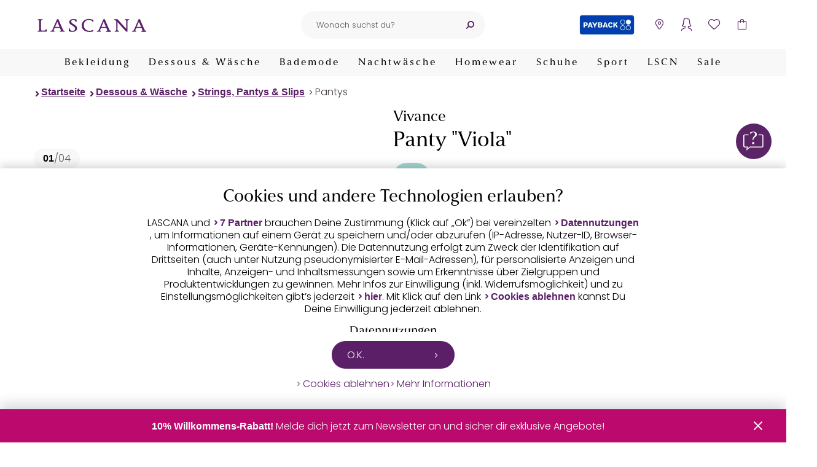

--- FILE ---
content_type: text/html; charset=UTF-8
request_url: https://www.lascana.de/panty-vivance-1489664169.html?variantId=1722274774
body_size: 28577
content:
<!DOCTYPE html>
<html lang="de" >
    <head>
        
<script src="/modules/Lascana/DataLayer/out/src/min/js/dlq.js" type="text/javascript"></script>
<script>(function(w,d,s,l,i){w[l]=w[l]||[];w[l].push({'gtm.start':new Date().getTime(),event:'gtm.js'});var f=d.getElementsByTagName(s)[0],j=d.createElement(s),dl=l!='dataLayer'?'&l='+l:'';j.async=true;j.src='https://www.googletagmanager.com/gtm.js?id='+i+dl;f.parentNode.insertBefore(j,f);})(window,document,'script','dataLayer','GTM-W288FX');const initialLoad = {"breadcrumb":["Dessous & Wäsche","Strings, Pantys & Slips","Pantys"],"contentGroup":"ProductDetailPage","products":[{"id":"1774450199","bundleId":"1489664169","title":"Panty","artNr":"86415715_44","availability":"Immediately","brand":"Vivance","category":["Dessous & Wäsche","Strings, Pantys & Slips","Pantys"],"color":"puder-limone","size":"N-Gr","price":19.99,"quantity":1,"ratingAvg":0,"ratingCount":0,"sale":false,"item_brand":"Vivance","item_category":["Dessous & Wäsche","Strings, Pantys & Slips","Pantys"],"item_id":"1489664169","item_category3":"puder-limone","item_name":"Panty::1489664169","item_category4":"86415715_44","item_category2":"N-Gr","item_variant":"puder-limone::86415715"}]};document.dispatchEvent(new CustomEvent('DataBridgeUpdate', {detail: initialLoad,}));document.dispatchEvent(new CustomEvent('Track', {detail: { event: 'initalLoad', ...initialLoad },}));fetch("/?cl=datalayerwidget&context=details").then((response) => {return response.json();}).then((payload) => {document.dispatchEvent(new CustomEvent('DataBridgeUpdate', {detail: payload,}));document.dispatchEvent(new CustomEvent('Track', {detail: { ...{ event: 'asyncLoad' }, ...payload },}));const dispatchPageVisitEvent = () => {document.dispatchEvent(new CustomEvent('Track', {detail: {event: 'pageVisitEvent',onlyMarketing: false,products: '{{products}}',},}));};if (document.readyState === 'complete') {dispatchPageVisitEvent();} else {window.addEventListener('load', dispatchPageVisitEvent);}});</script>

        

<link rel="preconnect" href="//cdn-eu.dynamicyield.com">
<link rel="preconnect" href="//st-eu.dynamicyield.com">
<link rel="preconnect" href="//rcom-eu.dynamicyield.com">
<link rel="dns-prefetch" href="//cdn-eu.dynamicyield.com">
<link rel="dns-prefetch" href="//st-eu.dynamicyield.com">
<link rel="dns-prefetch" href="//rcom-eu.dynamicyield.com">

<script type="text/javascript">document.addEventListener('DOMContentLoaded', evt => {function getDYBreadCrumb() {let breadcrumb = [];const breadcrumbElements = Array.from(document.querySelectorAll('.breadcrumb li'));if (breadcrumbElements.length > 1) {breadcrumbElements.shift();}breadcrumbElements.forEach(breadcrumbItem => {breadcrumb.push(breadcrumbItem.querySelector('a').innerText);});return breadcrumb;}const userData = decodeURIComponent(document.cookie.replace(new RegExp(''.concat('(?:(?:^|.*;)\\s*',encodeURIComponent('__Secure-lascanaUserInformation').replace(/[-.+*]/g, '\\$&'),'\\s*\\=\\s*([^;]*).*$)|^.*$',),),'$1',),) || null;const dyDataProvider = { };dyDataProvider.shopType = 'web';if (userData) {dyDataProvider.groups = JSON.parse(userData).groups;}window.dyDataProvider = dyDataProvider;DY = DY || {};DY.recommendationContext = DY.recommendationContext || {};DY.recommendationContext.data = getDYBreadCrumb();DY.recommendationContext.type = "PRODUCT";DY.recommendationContext.data = ["86415715_44"];const recoContextChangeEventNames = ['dyPaginationIsClicked','filterIsSubmitted','locationchange',];recoContextChangeEventNames.forEach((event) => {document.addEventListener(event, () => {DY.recommendationContext.type = 'CATEGORY';});});const permissionCookie = '__Secure-lascanaTracking';function hasCookie(cookieName = "") {return (new RegExp('(?:^|;\\s*)' + encodeURIComponent(cookieName).replace(/[-.+*]/g, '\\$&') + '\\s*\\=')).test(document.cookie);}function getCookie(cookieName = "") {if (!hasCookie(cookieName)) {return null;}return decodeURIComponent(document.cookie.replace(new RegExp('(?:(?:^|.*;)\\s*' + encodeURIComponent(cookieName).replace(/[-.+*]/g, '\\$&') + '\\s*\\=\\s*([^;]*).*$)|^.*$'), '$1') || null);}let permissionAccepted = false;const dyPermissionCookie = getCookie(permissionCookie);if (dyPermissionCookie !== null) {try {const dynamicYieldPermissionCookie = JSON.parse(getCookie(permissionCookie));if (typeof dynamicYieldPermissionCookie.dynamicyield !== 'undefined') {permissionAccepted = dynamicYieldPermissionCookie.dynamicyield;}} catch (e) {console.error('Error parsing DY permission cookie');}}DY.userActiveConsent = { accepted: permissionAccepted };document.addEventListener('cookiepermission', cookiePermissionEvent => {DYO.ActiveConsent.updateConsentAcceptedStatus(cookiePermissionEvent.permission);if (cookiePermissionEvent.permission) {fetch('/dy/consent/accept/');} else {fetch('/dy/consent/reject/');}});});</script>

<script type="text/javascript" src="//cdn-eu.dynamicyield.com/api/9879992/api_dynamic.js"></script>
<script type="text/javascript" src="//cdn-eu.dynamicyield.com/api/9879992/api_static.js"></script>

        

        
            <meta http-equiv="Content-Type" content="text/html; charset=UTF-8" /><meta name="viewport" content="width=device-width, initial-scale=1.0" /><meta http-equiv="X-UA-Compatible" content="IE=edge" /><meta content="telephone=no" name="format-detection" /><meta http-equiv="imagetoolbar" content="no" /><meta name="apple-itunes-app" content="app-id=1227733644" /><meta name="description" content="Panty - Feminine Panty mit feiner Zierschleife in der vorderen Mitte. Rundherum aus Spitze, die anteilig recyceltes Polyamid enthält. Mit eingearbeitetem Baumwollzwickel. Passende BH&#039;s aus der gleiche"><meta name="keywords" content="vivance, panty, quot;viola, quot;, puder-limone, 44/46, dessous, amp;, wäsche, strings, pantys, slips"><meta property="og:url" content="https://www.lascana.de/panty-vivance-1489664169.html" /><title>Vivance Panty "Viola" puder-limone | 44/46</title><link rel="canonical" href="https://www.lascana.de/panty-vivance-1489664169.html" /><link rel="preconnect" href="https://www.dwin1.com" /><link rel="preconnect" href="https://www.google-analytics.com" /><link rel="preconnect" href="https://www.googletagmanager.com" /><link rel="preconnect" href="https://retrack-kupona.kuponacdn.de" /><link rel="dns-prefetch" href="https://bilder.lascana.de/" /><link rel="preconnect" href="https://bilder.lascana.de/" /><link rel="alternate" hreflang="de-de" href="https://www.lascana.de/panty-vivance-1489664169.html" /><link rel="alternate" hreflang="de-at" href="https://www.lascana.at/p/AKLBB1489664169" /><link rel="alternate" hreflang="de-ch" href="https://www.lascana.ch/p/AKLBB1489664169" /><link rel="manifest" href="/manifest.json" /><link rel="shortcut icon" href="/favicon.ico" />        



        
        

            
            
                            
                    


        <link rel="preload" href="https://www.lascana.de/modules/Lascana/PIM/out/src/min/css/sustainability.1768552810.css" as="style" onload="this.onload=null;this.rel='stylesheet'" />
<link rel="preload" href="https://www.lascana.de/modules/Lascana/Payback/out/src/min/css/payback-details.1768552817.css" as="style" onload="this.onload=null;this.rel='stylesheet'" />
<link rel="preload" href="https://www.lascana.de/modules/Lascana/Unzer/assets/src/min/css/payment-calculator.1768552807.css" as="style" onload="this.onload=null;this.rel='stylesheet'" />
<link rel="preload" href="https://www.lascana.de/modules/Lascana/Payback/out/src/min/css/payback-header.1768552817.css" as="style" onload="this.onload=null;this.rel='stylesheet'" />
<link rel="preload" href="https://www.lascana.de/modules/Lascana/Wishlist/out/src/min/css/lascana-wishlist.1768552810.css" as="style" onload="this.onload=null;this.rel='stylesheet'" />
<link rel="preload" href="https://www.lascana.de/modules/Lascana/Payback/out/src/min/css/payback-footer.1768552817.css" as="style" onload="this.onload=null;this.rel='stylesheet'" />
<link rel="preload" href="https://www.lascana.de/modules/Lascana/GeoLocation/out/src/min/css/geolocation.1768552807.css" as="style" onload="this.onload=null;this.rel='stylesheet'" />
<link rel="preload" href="https://www.lascana.de/modules/Lascana/Chatbot/out/src/min/css/chatbot.1768552814.css" as="style" onload="this.onload=null;this.rel='stylesheet'" />
<link rel="preload" href="https://www.lascana.de/modules/Lascana/Cookie/out/src/min/css/lascana-cookie.1768552807.css" as="style" onload="this.onload=null;this.rel='stylesheet'" />
<link rel="preload" href="https://www.lascana.de/modules/Lascana/Payback/out/src/min/css/payback-common.1768552817.css" as="style" onload="this.onload=null;this.rel='stylesheet'" />
<link rel="stylesheet" href="https://www.lascana.de/out/lascana/src/min/css/skeleton.1768552840.css" as="style"  />
<link rel="preload" href="https://www.lascana.de/modules/Lascana/MailVerification/out/src/min/css/account_banner.1768552810.css" as="style" onload="this.onload=null;this.rel='stylesheet'" />
<link rel="preload" href="https://www.lascana.de/out/lascana/src/min/css/base.1768552840.css" as="style" onload="this.onload=null;this.rel='stylesheet'" />
<link rel="preload" href="https://www.lascana.de/out/lascana/src/min/css/main.1768552840.css" as="style" onload="this.onload=null;this.rel='stylesheet'" />
<link rel="preload" href="https://www.lascana.de/out/lascana/src/min/css/details.1768552840.css" as="style" onload="this.onload=null;this.rel='stylesheet'" />

    </head>
  

    <body class="cl-details">
                    
    
<!-- DataLayer noscript container -->
<noscript><iframe src="https://www.googletagmanager.com/ns.html?id=GTM-W288FX" height="0" width="0" style="display:none; visibility:hidden"></iframe></noscript>


    <div class="notification-banner"></div>

        
            


        <header>
        <section class="top-header-section">
            
                <div class="logo-container">
                    <a class="logo" href="https://www.lascana.de/" title="Dessous, Unterwäsche, BH & Slip, Bademode – LASCANA" aria-label="Zur LASCANA Startseite">
                        <img src="https://www.lascana.de/out/lascana/img/logo.svg" alt="Dessous, Unterwäsche, BH & Slip, Bademode – LASCANA">
                    </a>
                </div>
            

            
                <a class="logo" href="https://www.lascana.de/" title="Dessous, Unterwäsche, BH & Slip, Bademode – LASCANA" aria-label="Zur LASCANA Startseite">
                    <img src="https://www.lascana.de/out/lascana/img/logo.svg" alt="Dessous, Unterwäsche, BH & Slip, Bademode – LASCANA">
                </a>
            

                            
                    <div class="header-search">
                        
                            <button class="icon mobile-nav-menu" data-label-open="Navigation öffnen" data-label-close="Navigation schließen" aria-label="Navigation öffnen" aria-haspopup="menu"></button>
                        
                        
            <form class="form search" id="searchForm" action="https://www.lascana.de/suche/" method="get" name="search">
            
                
                    <fieldset class="dynamic-label">
                        <input class="form-control" type="text" id="searchParam" name="searchparam" value="" placeholder="Wonach suchst du?" aria-label="Suchfeld" role="searchbox" />
                        <label for="searchParam">Wonach suchst du?</label>
                    </fieldset>
                

                
                    <button class="icon icon-after icon-close search-delete" type="reset" aria-label="Suchbegriff entfernen"></button>
                    <button class="icon icon-after icon-search-backup search-button" type="submit" id="searchSubmit" title="Suchen" aria-label="Suche starten"></button>
                
            
        </form>
                        </div>
                

                
                    <div class="widgets">
                        <div class="header-icons">
                            



            <div class="payback">
        <a href="https://www.lascana.de/PAYBACK/" aria-label="PAYBACK" title="PAYBACK">
            PAYBACK
        </a>
    </div>

                            

    
    <style>
        .icon-storefinder-location::after {
            content: '\e602';
        }
    </style>
    <button class="icon icon-after icon-storefinder-location"
            data-flyoutsidebar="storefinder"
            aria-label="Storefinder öffnen"></button>


                            
                                                                <button class="icon icon-after icon-account"
        aria-label="Anmelden"
        data-href="https://www.lascana.de/account/index.html"
        data-flyoutSidebar="login">
</button>
                            

                            <div class="wishlist-icon-container">
    <a href="https://www.lascana.de/merkzettel/" class="icon icon-after icon-wishlist js-wishlist-open" data-logged-in="" aria-label="Mein Merkzettel">
    <span class="counter">
            </span>
</a>

<section class="wishlist-flyout" id="show-wishlist-flyout">
    <div class="background"></div>
    <div class="container">
        <header>
            <h3>Merkzettel</h3>
            <button class="icon icon-after icon-close close" aria-label="Schließen"></button>
        </header>
        <div class="content">
            <ul class="wishlist">
                            </ul>
            <a class="button button-secondary" rel="nofollow" href="/merkzettel/">Zum Merkzettel</a>
        </div>
    </div>
</section>    </div>


                                                                <button class="icon icon-after icon-basket"
        aria-label="Warenkorb"
        data-href="https://www.lascana.de/checkout/warenkorb.html"
        data-basket-title="Warenkorb"
        data-empty-basket="Dein Warenkorb enthält noch keine Artikel"
        data-basket-url="https://www.lascana.de/checkout/warenkorb.html"
        data-basket-button="Zum Warenkorb">
    
        <span class="counter"></span>
    
</button>                            

                        </div>
                    </div>
                
                    </section>

                    <div class="main-navigation">
                <section>
                    
                        <nav class="main-nav">
            
                <ol class="main-nav-list">
                    
                                                                                                                    
                                <li class="nav-item dropdown">
                                                                            <button class="main-nav-link dropdown" aria-controls="main-menu-89">
                                                                                            Bekleidung
                                                                                    </button>

                                        <div id="main-menu-89" class="dropdown-menu">
                                            <ol class="dropdown-menu-list">
                                                <li>
                                                    <a class="icon icon-before icon-arrow-right-bold nav-icon dresses_v1" href="https://www.lascana.de/bekleidung/">
                                                        <span>
                                                                                                                            Bekleidung entdecken
                                                                                                                    </span>
                                                    </a>
                                                </li>

                                                                                                                                                                                                                                                                
                                                                                                                                                                                                                                
                                                                                                                                                                            
                                                                                                                <li>
                                                                                                                            <a class="icon icon-before icon-arrow-right-bold nav-icon women_shirts" href="https://www.lascana.de/bekleidung/shirts/">
                                                                    <span>Damenshirts</span>
                                                                </a>
                                                                                                                    </li>
                                                                                                                                                                                                                                                                                                                    
                                                                                                                                                                                                                                
                                                                                                                                                                            
                                                                                                                <li>
                                                                                                                            <a class="icon icon-before icon-arrow-right-bold nav-icon blouses" href="https://www.lascana.de/bekleidung/blusen/">
                                                                    <span>Blusen</span>
                                                                </a>
                                                                                                                    </li>
                                                                                                                                                                                                                                                                                                                    
                                                                                                                                                                                                                                
                                                                                                                                                                            
                                                                                                                <li>
                                                                                                                            <a class="icon icon-before icon-arrow-right-bold nav-icon sweaters" href="https://www.lascana.de/bekleidung/pullover/">
                                                                    <span>Pullover</span>
                                                                </a>
                                                                                                                    </li>
                                                                                                                                                                                                                                                                                                                    
                                                                                                                                                                                                                                
                                                                                                                                                                            
                                                                                                                <li>
                                                                                                                            <a class="icon icon-before icon-arrow-right-bold nav-icon jackets_and_coats" href="https://www.lascana.de/bekleidung/jacken-maentel/">
                                                                    <span>Jacken &amp; Mäntel</span>
                                                                </a>
                                                                                                                    </li>
                                                                                                                                                                                                                                                                                                                    
                                                                                                                                                                                                                                
                                                                                                                                                                            
                                                                                                                <li class="nav-item-subcats">
                                                                                                                            <button class="subcat-title nav-icon dresses_v1" aria-controls="subcat-94">
                                                                    <span>Kleider</span>
                                                                </button>
                                                                <ol id="subcat-94" class="subcat-list">
                                                                    <li>
                                                                        <a class="icon icon-before icon-arrow-right-bold" href="https://www.lascana.de/bekleidung/kleider/">
                                                                            Kleider entdecken
                                                                        </a>
                                                                    </li>
                                                                                                                                                                                                                                                                                                                                                                    
                                                                                                                                                                                                                                                                                                                
                                                                                                                                                                                                                                        
                                                                            <li>
                                                                                <a class="icon icon-before icon-arrow-right-bold" href="https://www.lascana.de/bekleidung/kleider/kurze-kleider/">
                                                                                    Kurze Kleider
                                                                                </a>
                                                                            </li>
                                                                                                                                                                                                                                                                                                                                                                                                                                            
                                                                                                                                                                                                                                                                                                                
                                                                                                                                                                                                                                        
                                                                            <li>
                                                                                <a class="icon icon-before icon-arrow-right-bold" href="https://www.lascana.de/bekleidung/kleider/maxikleider/">
                                                                                    Maxikleider
                                                                                </a>
                                                                            </li>
                                                                                                                                                                                                                                                                                                                                                                                                                                            
                                                                                                                                                                                                                                                                                                                                                                                                                                            
                                                                                                                                                                                                                                                                                                                                                                                                                                            
                                                                                                                                                                                                                                                                                                                                                                                                                                            
                                                                                                                                                                                                                                                                                                                                                                                                                                            
                                                                                                                                                                                                                                                                                                                                                                                                                                            
                                                                                                                                                                                                                                                                                                                                                                                                                                            
                                                                                                                                                                                                                                                                                                                                                                                                                                            
                                                                                                                                                                                                                                                                                                                                                                                                                                            
                                                                                                                                                                                                                                                                                                                                                                                                                                            
                                                                                                                                                                                                                                                                                                                                                                                                                                            
                                                                                                                                                                                                                                                                                                                                                                                                                                            
                                                                                                                                                                                                                                                                                                                                                                                                                                            
                                                                                                                                                                                                                                                                                                                                                                                                                                            
                                                                                                                                                                                                                                                                                                                
                                                                                                                                                                                                                                        
                                                                            <li>
                                                                                <a class="icon icon-before icon-arrow-right-bold" href="https://www.lascana.de/bekleidung/kleider/strandkleider/">
                                                                                    Strandkleider
                                                                                </a>
                                                                            </li>
                                                                                                                                                                                                            </ol>
                                                                                                                    </li>
                                                                                                                                                                                                                                                                                                                    
                                                                                                                                                                                                                                
                                                                                                                                                                            
                                                                                                                <li>
                                                                                                                            <a class="icon icon-before icon-arrow-right-bold " href="https://www.lascana.de/bekleidung/hosenanzuege/">
                                                                    <span>Hosenanzüge</span>
                                                                </a>
                                                                                                                    </li>
                                                                                                                                                                                                                                                                                                                    
                                                                                                                                                                                                                                
                                                                                                                                                                            
                                                                                                                <li>
                                                                                                                            <a class="icon icon-before icon-arrow-right-bold nav-icon overalls" href="https://www.lascana.de/bekleidung/overalls/">
                                                                    <span>Overalls</span>
                                                                </a>
                                                                                                                    </li>
                                                                                                                                                                                                                                                                                                                    
                                                                                                                                                                                                                                
                                                                                                                                                                            
                                                                                                                <li class="nav-item-subcats">
                                                                                                                            <button class="subcat-title nav-icon pants" aria-controls="subcat-98">
                                                                    <span>Hosen</span>
                                                                </button>
                                                                <ol id="subcat-98" class="subcat-list">
                                                                    <li>
                                                                        <a class="icon icon-before icon-arrow-right-bold" href="https://www.lascana.de/bekleidung/hosen/">
                                                                            Hosen entdecken
                                                                        </a>
                                                                    </li>
                                                                                                                                                                                                                                                                                                                                                                    
                                                                                                                                                                                                                                                                                                                                                                                                                                            
                                                                                                                                                                                                                                                                                                                
                                                                                                                                                                                                                                        
                                                                            <li>
                                                                                <a class="icon icon-before icon-arrow-right-bold" href="https://www.lascana.de/bekleidung/hosen/shorts/">
                                                                                    Shorts
                                                                                </a>
                                                                            </li>
                                                                                                                                                                                                                                                                                                                                                                                                                                            
                                                                                                                                                                                                                                                                                                                
                                                                                                                                                                                                                                        
                                                                            <li>
                                                                                <a class="icon icon-before icon-arrow-right-bold" href="https://www.lascana.de/bekleidung/hosen/lange-hosen/">
                                                                                    Lange Hosen
                                                                                </a>
                                                                            </li>
                                                                                                                                                                                                                                                                                                                                                                                                                                            
                                                                                                                                                                                                                                                                                                                                                                                                                                            
                                                                                                                                                                                                                                                                                                                                                                                                                                            
                                                                                                                                                                                                                                                                                                                                                                                                                                            
                                                                                                                                                                                                                                                                                                                                                                                                                                            
                                                                                                                                                                                                                                                                                                                                                                                                                                            
                                                                                                                                                                                                                                                                                                                                                                                                                                            
                                                                                                                                                                                                                                                                                                                                                                                                                                            
                                                                                                                                                                                                                                                                                                                                                                                                                                            
                                                                                                                                                                                                            </ol>
                                                                                                                    </li>
                                                                                                                                                                                                                                                                                                                    
                                                                                                                                                                                                                                
                                                                                                                                                                            
                                                                                                                <li>
                                                                                                                            <a class="icon icon-before icon-arrow-right-bold nav-icon skirts" href="https://www.lascana.de/bekleidung/roecke/">
                                                                    <span>Röcke</span>
                                                                </a>
                                                                                                                    </li>
                                                                                                                                                                                                                                                                                                                    
                                                                                                                                                                                                                                
                                                                                                                                                                            
                                                                                                                <li class="nav-item-subcats">
                                                                                                                            <button class="subcat-title nav-icon accessories" aria-controls="subcat-102">
                                                                    <span>Accessoires</span>
                                                                </button>
                                                                <ol id="subcat-102" class="subcat-list">
                                                                    <li>
                                                                        <a class="icon icon-before icon-arrow-right-bold" href="https://www.lascana.de/bekleidung/accessoires/">
                                                                            Accessoires entdecken
                                                                        </a>
                                                                    </li>
                                                                                                                                                                                                                                                                                                                                                                    
                                                                                                                                                                                                                                                                                                                
                                                                                                                                                                                                                                        
                                                                            <li>
                                                                                <a class="icon icon-before icon-arrow-right-bold" href="https://www.lascana.de/bekleidung/accessoires/taschen/">
                                                                                    Taschen
                                                                                </a>
                                                                            </li>
                                                                                                                                                                                                                                                                                                                                                                                                                                            
                                                                                                                                                                                                                                                                                                                
                                                                                                                                                                                                                                        
                                                                            <li>
                                                                                <a class="icon icon-before icon-arrow-right-bold" href="https://www.lascana.de/bekleidung/accessoires/schmuck/">
                                                                                    Schmuck
                                                                                </a>
                                                                            </li>
                                                                                                                                                                                                                                                                                                                                                                                                                                            
                                                                                                                                                                                                                                                                                                                
                                                                                                                                                                                                                                        
                                                                            <li>
                                                                                <a class="icon icon-before icon-arrow-right-bold" href="https://www.lascana.de/bekleidung/accessoires/guertel/">
                                                                                    Gürtel
                                                                                </a>
                                                                            </li>
                                                                                                                                                                                                                                                                                                                                                                                                                                            
                                                                                                                                                                                                                                                                                                                                                                                                                                            
                                                                                                                                                                                                            </ol>
                                                                                                                    </li>
                                                                                                                                                                                                                                                                                                                    
                                                                                                                                                                                                                                
                                                                                                                                                                            
                                                                                                                <li>
                                                                                                                            <a class="icon icon-before icon-arrow-right-bold nav-icon beachwear" href="https://www.lascana.de/strandmode/">
                                                                    <span>Strandmode</span>
                                                                </a>
                                                                                                                    </li>
                                                                                                                                                                                                                                                                                                                    
                                                                                                                                                                                                                                                                                                                    
                                                                                                                                                                                                                                                                                                                    
                                                                                                                                                                                                                                                                                                                    
                                                                                                                                                </ol>

                                            <ol class="navi-category-teaser-list">
                                                                                                                                                                                                                <li>
                                                                <a class="nav-cat-teaser" href="https://www.lascana.de/beratung/farbtypen/" aria-label="Farbtypen">
                                                                    <span class="nav-cat-teaser-image" style="background-image: url(https://bilder.lascana.de/ddmedia/FarbtypenKatgTeaseraktuell2509.webp);"></span>
                                                                    <span class="icon icon-before icon-arrow-right-bold nav-cat-teaser-title">Farbtypen</span>
                                                                </a>
                                                            </li>
                                                                                                                <li>
                                                                <a class="nav-cat-teaser" href="https://www.lascana.de/inspiration/fashion-trends/" aria-label="Fashion Trends 2025">
                                                                    <span class="nav-cat-teaser-image" style="background-image: url(https://bilder.lascana.de/ddmedia/TeaserNavigationFashionTrends.webp);"></span>
                                                                    <span class="icon icon-before icon-arrow-right-bold nav-cat-teaser-title">Fashion Trends 2025</span>
                                                                </a>
                                                            </li>
                                                                                                                <li>
                                                                <a class="nav-cat-teaser" href="https://www.lascana.de/inspiration/silvester-outfits/" aria-label="Party-Outfits">
                                                                    <span class="nav-cat-teaser-image" style="background-image: url(https://bilder.lascana.de/ddmedia/SilvesterCategoryTeaseraktuell.webp);"></span>
                                                                    <span class="icon icon-before icon-arrow-right-bold nav-cat-teaser-title">Party-Outfits</span>
                                                                </a>
                                                            </li>
                                                                                                                                                </ol>
                                        </div>
                                                                                                        </li>
                                                                                                                                                
                                <li class="nav-item dropdown">
                                                                            <button class="main-nav-link dropdown" aria-controls="main-menu-1">
                                                                                            Dessous &amp; Wäsche
                                                                                    </button>

                                        <div id="main-menu-1" class="dropdown-menu">
                                            <ol class="dropdown-menu-list">
                                                <li>
                                                    <a class="icon icon-before icon-arrow-right-bold nav-icon lingerie" href="https://www.lascana.de/unterwaesche/">
                                                        <span>
                                                                                                                            Dessous &amp; Wäsche entdecken
                                                                                                                    </span>
                                                    </a>
                                                </li>

                                                                                                                                                                                                                                                                
                                                                                                                                                                                                                                
                                                                                                                                                                            
                                                                                                                <li class="nav-item-subcats">
                                                                                                                            <button class="subcat-title nav-icon bras" aria-controls="subcat-2">
                                                                    <span>BHs</span>
                                                                </button>
                                                                <ol id="subcat-2" class="subcat-list">
                                                                    <li>
                                                                        <a class="icon icon-before icon-arrow-right-bold" href="https://www.lascana.de/bh/">
                                                                            BHs entdecken
                                                                        </a>
                                                                    </li>
                                                                                                                                                                                                                                                                                                                                                                    
                                                                                                                                                                                                                                                                                                                                                                                                                                            
                                                                                                                                                                                                                                                                                                                
                                                                                                                                                                                                                                        
                                                                            <li>
                                                                                <a class="icon icon-before icon-arrow-right-bold" href="https://www.lascana.de/bh/push-up-bh/">
                                                                                    Push-up-BHs
                                                                                </a>
                                                                            </li>
                                                                                                                                                                                                                                                                                                                                                                                                                                            
                                                                                                                                                                                                                                                                                                                
                                                                                                                                                                                                                                        
                                                                            <li>
                                                                                <a class="icon icon-before icon-arrow-right-bold" href="https://www.lascana.de/bh/t-shirt-bhs/">
                                                                                    T-Shirt-BHs
                                                                                </a>
                                                                            </li>
                                                                                                                                                                                                                                                                                                                                                                                                                                            
                                                                                                                                                                                                                                                                                                                
                                                                                                                                                                                                                                        
                                                                            <li>
                                                                                <a class="icon icon-before icon-arrow-right-bold" href="https://www.lascana.de/bh/schalen-bhs/">
                                                                                    Schalen-BHs
                                                                                </a>
                                                                            </li>
                                                                                                                                                                                                                                                                                                                                                                                                                                            
                                                                                                                                                                                                                                                                                                                
                                                                                                                                                                                                                                        
                                                                            <li>
                                                                                <a class="icon icon-before icon-arrow-right-bold" href="https://www.lascana.de/bh/buegel-bh/">
                                                                                    Bügel-BHs
                                                                                </a>
                                                                            </li>
                                                                                                                                                                                                                                                                                                                                                                                                                                            
                                                                                                                                                                                                                                                                                                                                                                                                                                            
                                                                                                                                                                                                                                                                                                                
                                                                                                                                                                                                                                        
                                                                            <li>
                                                                                <a class="icon icon-before icon-arrow-right-bold" href="https://www.lascana.de/bh/bh-ohne-buegel/">
                                                                                    BHs ohne Bügel
                                                                                </a>
                                                                            </li>
                                                                                                                                                                                                                                                                                                                                                                                                                                            
                                                                                                                                                                                                                                                                                                                
                                                                                                                                                                                                                                        
                                                                            <li>
                                                                                <a class="icon icon-before icon-arrow-right-bold" href="https://www.lascana.de/bh/bralettes/">
                                                                                    Bralettes
                                                                                </a>
                                                                            </li>
                                                                                                                                                                                                                                                                                                                                                                                                                                            
                                                                                                                                                                                                                                                                                                                
                                                                                                                                                                                                                                        
                                                                            <li>
                                                                                <a class="icon icon-before icon-arrow-right-bold" href="https://www.lascana.de/bh/bustiers/">
                                                                                    Bustiers
                                                                                </a>
                                                                            </li>
                                                                                                                                                                                                                                                                                                                                                                                                                                            
                                                                                                                                                                                                                                                                                                                
                                                                                                                                                                                                                                        
                                                                            <li>
                                                                                <a class="icon icon-before icon-arrow-right-bold" href="https://www.lascana.de/bh/balconette-bh/">
                                                                                    Balconette-BHs
                                                                                </a>
                                                                            </li>
                                                                                                                                                                                                                                                                                                                                                                                                                                            
                                                                                                                                                                                                                                                                                                                                                                                                                                            
                                                                                                                                                                                                                                                                                                                
                                                                                                                                                                                                                                        
                                                                            <li>
                                                                                <a class="icon icon-before icon-arrow-right-bold" href="https://www.lascana.de/bh/buestenheben/">
                                                                                    Büstenheben
                                                                                </a>
                                                                            </li>
                                                                                                                                                                                                                                                                                                                                                                                                                                            
                                                                                                                                                                                                                                                                                                                                                                                                                                            
                                                                                                                                                                                                                                                                                                                
                                                                                                                                                                                                                                        
                                                                            <li>
                                                                                <a class="icon icon-before icon-arrow-right-bold" href="https://www.lascana.de/bh/minimizer-bhs/">
                                                                                    Minimizer-BHs
                                                                                </a>
                                                                            </li>
                                                                                                                                                                                                                                                                                                                                                                                                                                            
                                                                                                                                                                                                                                                                                                                
                                                                                                                                                                                                                                        
                                                                            <li>
                                                                                <a class="icon icon-before icon-arrow-right-bold" href="https://www.lascana.de/bh/multiway-bh/">
                                                                                    Multiway-BHs / Trägerlose BHs
                                                                                </a>
                                                                            </li>
                                                                                                                                                                                                                                                                                                                                                                                                                                            
                                                                                                                                                                                                                                                                                                                
                                                                                                                                                                                                                                        
                                                                            <li>
                                                                                <a class="icon icon-before icon-arrow-right-bold" href="https://www.lascana.de/bh/still-bhs/">
                                                                                    Still-BHs
                                                                                </a>
                                                                            </li>
                                                                                                                                                                                                                                                                                                                                                                                                                                            
                                                                                                                                                                                                                                                                                                                
                                                                                                                                                                                                                                        
                                                                            <li>
                                                                                <a class="icon icon-before icon-arrow-right-bold" href="https://www.lascana.de/bh/sport-bh/">
                                                                                    Sport-BHs
                                                                                </a>
                                                                            </li>
                                                                                                                                                                                                                                                                                                                                                                                                                                            
                                                                                                                                                                                                                                                                                                                
                                                                                                                                                                                                                                        
                                                                            <li>
                                                                                <a class="icon icon-before icon-arrow-right-bold" href="https://www.lascana.de/bh/bh-accessoires/">
                                                                                    BH-Zubehör &amp; -Alternativen
                                                                                </a>
                                                                            </li>
                                                                                                                                                                                                                                                                                                                                                                                                                                            
                                                                                                                                                                                                                                                                                                                                                                                                                                            
                                                                                                                                                                                                                                                                                                                                                                                                                                            
                                                                                                                                                                                                                                                                                                                                                                                                                                            
                                                                                                                                                                                                                                                                                                                                                                                                                                            
                                                                                                                                                                                                                                                                                                                                                                                                                                            
                                                                                                                                                                                                                                                                                                                                                                                                                                            
                                                                                                                                                                                                                                                                                                                                                                                                                                            
                                                                                                                                                                                                            </ol>
                                                                                                                    </li>
                                                                                                                                                                                                                                                                                                                    
                                                                                                                                                                                                                                
                                                                                                                                                                            
                                                                                                                <li class="nav-item-subcats">
                                                                                                                            <button class="subcat-title nav-icon strings_panties_and_slips" aria-controls="subcat-19">
                                                                    <span>Strings, Pantys &amp; Slips</span>
                                                                </button>
                                                                <ol id="subcat-19" class="subcat-list">
                                                                    <li>
                                                                        <a class="icon icon-before icon-arrow-right-bold" href="https://www.lascana.de/string-panty-slip/">
                                                                            Strings, Pantys &amp; Slips entdecken
                                                                        </a>
                                                                    </li>
                                                                                                                                                                                                                                                                                                                                                                    
                                                                                                                                                                                                                                                                                                                
                                                                                                                                                                                                                                        
                                                                            <li>
                                                                                <a class="icon icon-before icon-arrow-right-bold" href="https://www.lascana.de/string-panty-slip/strings/">
                                                                                    Strings
                                                                                </a>
                                                                            </li>
                                                                                                                                                                                                                                                                                                                                                                                                                                            
                                                                                                                                                                                                                                                                                                                
                                                                                                                                                                                                                                        
                                                                            <li>
                                                                                <a class="icon icon-before icon-arrow-right-bold" href="https://www.lascana.de/string-panty-slip/panty/">
                                                                                    Pantys
                                                                                </a>
                                                                            </li>
                                                                                                                                                                                                                                                                                                                                                                                                                                            
                                                                                                                                                                                                                                                                                                                
                                                                                                                                                                                                                                        
                                                                            <li>
                                                                                <a class="icon icon-before icon-arrow-right-bold" href="https://www.lascana.de/string-panty-slip/slips/">
                                                                                    Slips
                                                                                </a>
                                                                            </li>
                                                                                                                                                                                                                                                                                                                                                                                                                                            
                                                                                                                                                                                                                                                                                                                
                                                                                                                                                                                                                                        
                                                                            <li>
                                                                                <a class="icon icon-before icon-arrow-right-bold" href="https://www.lascana.de/string-panty-slip/3-fuer-30/">
                                                                                    3 für 30 €
                                                                                </a>
                                                                            </li>
                                                                                                                                                                                                                                                                                                                                                                                                                                            
                                                                                                                                                                                                                                                                                                                                                                                                                                            
                                                                                                                                                                                                                                                                                                                                                                                                                                            
                                                                                                                                                                                                                                                                                                                                                                                                                                            
                                                                                                                                                                                                                                                                                                                
                                                                                                                                                                                                                                        
                                                                            <li>
                                                                                <a class="icon icon-before icon-arrow-right-bold" href="https://www.lascana.de/string-panty-slip/vorteilspackungen/">
                                                                                    Vorteilspackungen
                                                                                </a>
                                                                            </li>
                                                                                                                                                                                                                                                                                                                                                                                                                                            
                                                                                                                                                                                                            </ol>
                                                                                                                    </li>
                                                                                                                                                                                                                                                                                                                    
                                                                                                                                                                                                                                
                                                                                                                                                                            
                                                                                                                <li>
                                                                                                                            <a class="icon icon-before icon-arrow-right-bold nav-icon lingerie" href="https://www.lascana.de/dessous/">
                                                                    <span>Dessous</span>
                                                                </a>
                                                                                                                    </li>
                                                                                                                                                                                                                                                                                                                    
                                                                                                                                                                                                                                
                                                                                                                                                                            
                                                                                                                <li>
                                                                                                                            <a class="icon icon-before icon-arrow-right-bold nav-icon sexy_lingerie" href="https://www.lascana.de/reizwaesche/">
                                                                    <span>Reizwäsche</span>
                                                                </a>
                                                                                                                    </li>
                                                                                                                                                                                                                                                                                                                    
                                                                                                                                                                                                                                
                                                                                                                                                                            
                                                                                                                <li class="nav-item-subcats">
                                                                                                                            <button class="subcat-title nav-icon bodysuits" aria-controls="subcat-37">
                                                                    <span>Bodys</span>
                                                                </button>
                                                                <ol id="subcat-37" class="subcat-list">
                                                                    <li>
                                                                        <a class="icon icon-before icon-arrow-right-bold" href="https://www.lascana.de/body/">
                                                                            Bodys entdecken
                                                                        </a>
                                                                    </li>
                                                                                                                                                                                                                                                                                                                                                                    
                                                                                                                                                                                                                                                                                                                
                                                                                                                                                                                                                                        
                                                                            <li>
                                                                                <a class="icon icon-before icon-arrow-right-bold" href="https://www.lascana.de/body/spitzen-bodys/">
                                                                                    Spitzen-Bodys
                                                                                </a>
                                                                            </li>
                                                                                                                                                                                                                                                                                                                                                                                                                                            
                                                                                                                                                                                                                                                                                                                                                                                                                                            
                                                                                                                                                                                                            </ol>
                                                                                                                    </li>
                                                                                                                                                                                                                                                                                                                    
                                                                                                                                                                                                                                
                                                                                                                                                                            
                                                                                                                <li>
                                                                                                                            <a class="icon icon-before icon-arrow-right-bold nav-icon corsets" href="https://www.lascana.de/corsage/">
                                                                    <span>Corsagen</span>
                                                                </a>
                                                                                                                    </li>
                                                                                                                                                                                                                                                                                                                    
                                                                                                                                                                                                                                
                                                                                                                                                                            
                                                                                                                <li class="nav-item-subcats">
                                                                                                                            <button class="subcat-title nav-icon stockings" aria-controls="subcat-40">
                                                                    <span>Strümpfe</span>
                                                                </button>
                                                                <ol id="subcat-40" class="subcat-list">
                                                                    <li>
                                                                        <a class="icon icon-before icon-arrow-right-bold" href="https://www.lascana.de/struempfe/">
                                                                            Strümpfe entdecken
                                                                        </a>
                                                                    </li>
                                                                                                                                                                                                                                                                                                                                                                    
                                                                                                                                                                                                                                                                                                                
                                                                                                                                                                                                                                        
                                                                            <li>
                                                                                <a class="icon icon-before icon-arrow-right-bold" href="https://www.lascana.de/struempfe/strapse/">
                                                                                    Strapse
                                                                                </a>
                                                                            </li>
                                                                                                                                                                                                                                                                                                                                                                                                                                            
                                                                                                                                                                                                                                                                                                                
                                                                                                                                                                                                                                        
                                                                            <li>
                                                                                <a class="icon icon-before icon-arrow-right-bold" href="https://www.lascana.de/struempfe/strapsguertel/">
                                                                                    Strapsgürtel
                                                                                </a>
                                                                            </li>
                                                                                                                                                                                                                                                                                                                                                                                                                                            
                                                                                                                                                                                                                                                                                                                                                                                                                                            
                                                                                                                                                                                                                                                                                                                                                                                                                                            
                                                                                                                                                                                                                                                                                                                
                                                                                                                                                                                                                                        
                                                                            <li>
                                                                                <a class="icon icon-before icon-arrow-right-bold" href="https://www.lascana.de/struempfe/socken/">
                                                                                    Socken
                                                                                </a>
                                                                            </li>
                                                                                                                                                                                                                                                                                                                                                                                                                                            
                                                                                                                                                                                                                                                                                                                                                                                                                                            
                                                                                                                                                                                                                                                                                                                
                                                                                                                                                                                                                                        
                                                                            <li>
                                                                                <a class="icon icon-before icon-arrow-right-bold" href="https://www.lascana.de/struempfe/strumpfhosen/">
                                                                                    Strumpfhosen
                                                                                </a>
                                                                            </li>
                                                                                                                                                                                                                                                                                                                                                                                                                                            
                                                                                                                                                                                                            </ol>
                                                                                                                    </li>
                                                                                                                                                                                                                                                                                                                    
                                                                                                                                                                                                                                                                                                                    
                                                                                                                                                                                                                                
                                                                                                                                                                            
                                                                                                                <li>
                                                                                                                            <a class="icon icon-before icon-arrow-right-bold nav-icon tops_and_hemdchen" href="https://www.lascana.de/tops-hemdchen/">
                                                                    <span>Tops &amp; Hemdchen</span>
                                                                </a>
                                                                                                                    </li>
                                                                                                                                                                                                                                                                                                                    
                                                                                                                                                                                                                                
                                                                                                                                                                            
                                                                                                                <li class="nav-item-subcats">
                                                                                                                            <button class="subcat-title nav-icon shapewear" aria-controls="subcat-49">
                                                                    <span>Shapewear</span>
                                                                </button>
                                                                <ol id="subcat-49" class="subcat-list">
                                                                    <li>
                                                                        <a class="icon icon-before icon-arrow-right-bold" href="https://www.lascana.de/shaping/">
                                                                            Shapewear entdecken
                                                                        </a>
                                                                    </li>
                                                                                                                                                                                                                                                                                                                                                                    
                                                                                                                                                                                                                                                                                                                
                                                                                                                                                                                                                                        
                                                                            <li>
                                                                                <a class="icon icon-before icon-arrow-right-bold" href="https://www.lascana.de/shaping/oberteile/">
                                                                                    Shaping-Oberteile
                                                                                </a>
                                                                            </li>
                                                                                                                                                                                                                                                                                                                                                                                                                                            
                                                                                                                                                                                                                                                                                                                
                                                                                                                                                                                                                                        
                                                                            <li>
                                                                                <a class="icon icon-before icon-arrow-right-bold" href="https://www.lascana.de/shaping/unterteile/">
                                                                                    Shaping-Unterteile
                                                                                </a>
                                                                            </li>
                                                                                                                                                                                                                                                                                                                                                                                                                                            
                                                                                                                                                                                                                                                                                                                
                                                                                                                                                                                                                                        
                                                                            <li>
                                                                                <a class="icon icon-before icon-arrow-right-bold" href="https://www.lascana.de/shaping/bodys-kleider/">
                                                                                    Shaping-Bodys &amp; -Kleider
                                                                                </a>
                                                                            </li>
                                                                                                                                                                                                                                                                                                                                                                                                                                            
                                                                                                                                                                                                                                                                                                                
                                                                                                                                                                                                                                        
                                                                            <li>
                                                                                <a class="icon icon-before icon-arrow-right-bold" href="https://www.lascana.de/shaping/strumpfhosen/">
                                                                                    Shaping-Strumpfhosen
                                                                                </a>
                                                                            </li>
                                                                                                                                                                                                            </ol>
                                                                                                                    </li>
                                                                                                                                                                                                                                                                                                                    
                                                                                                                                                                                                                                
                                                                                                                                                                            
                                                                                                                <li>
                                                                                                                            <a class="icon icon-before icon-arrow-right-bold nav-icon bras_small_sizes" href="https://www.lascana.de/bh/kleine-groessen/">
                                                                    <span>BHs in kleinen Größen</span>
                                                                </a>
                                                                                                                    </li>
                                                                                                                                                                                                                                                                                                                    
                                                                                                                                                                                                                                
                                                                                                                                                                            
                                                                                                                <li>
                                                                                                                            <a class="icon icon-before icon-arrow-right-bold nav-icon bras_large_cups" href="https://www.lascana.de/bh/grosse-groessen/">
                                                                    <span>Große Cups</span>
                                                                </a>
                                                                                                                    </li>
                                                                                                                                                                                                                                                                                                                    
                                                                                                                                                                                                                                
                                                                                                                                                                            
                                                                                                                <li>
                                                                                                                            <a class="icon icon-before icon-arrow-right-bold nav-icon gifts" href="https://www.lascana.de/geschenke/">
                                                                    <span>Geschenke</span>
                                                                </a>
                                                                                                                    </li>
                                                                                                                                                                                                                                                                                                                    
                                                                                                                                                                                                                                
                                                                                                                                                                            
                                                                                                                <li>
                                                                                                                            <a class="icon icon-before icon-arrow-right-bold nav-icon corsets" href="https://www.lascana.de/hochzeitsdessous/">
                                                                    <span>Hochzeitsdessous</span>
                                                                </a>
                                                                                                                    </li>
                                                                                                                                                                                                                                                                                                                    
                                                                                                                                                                                                                                                                                                                    
                                                                                                                                                                                                                                                                                                                    
                                                                                                                                                                                                                                                                                                                    
                                                                                                                                                                                                                                                                                                                    
                                                                                                                                                                                                                                                                                                                    
                                                                                                                                                                                                                                                                                                                    
                                                                                                                                                                                                                                                                                                                    
                                                                                                                                                </ol>

                                            <ol class="navi-category-teaser-list">
                                                                                                                                                                                                                <li>
                                                                <a class="nav-cat-teaser" href="https://www.lascana.de/beratung/dessous-guide/" aria-label="Dessous-Guide">
                                                                    <span class="nav-cat-teaser-image" style="background-image: url(https://bilder.lascana.de/ddmedia/TeaserInspNavi2510.webp);"></span>
                                                                    <span class="icon icon-before icon-arrow-right-bold nav-cat-teaser-title">Dessous-Guide</span>
                                                                </a>
                                                            </li>
                                                                                                                <li>
                                                                <a class="nav-cat-teaser" href="https://www.lascana.de/Curvy-Capsule/" aria-label="Curvy Collection">
                                                                    <span class="nav-cat-teaser-image" style="background-image: url(https://bilder.lascana.de/ddmedia/TeaserCurvyCapsuleCurvyCapsule.webp);"></span>
                                                                    <span class="icon icon-before icon-arrow-right-bold nav-cat-teaser-title">Curvy Collection</span>
                                                                </a>
                                                            </li>
                                                                                                                <li>
                                                                <a class="nav-cat-teaser" href="https://www.lascana.de/inspiration/Capsule-Collection-N-9/" aria-label="Capsule Collection N°9">
                                                                    <span class="nav-cat-teaser-image" style="background-image: url(https://bilder.lascana.de/ddmedia/TeaserInspirativeNaviCapsuleCollec2510.webp);"></span>
                                                                    <span class="icon icon-before icon-arrow-right-bold nav-cat-teaser-title">Capsule Collection N°9</span>
                                                                </a>
                                                            </li>
                                                                                                                                                </ol>
                                        </div>
                                                                                                        </li>
                                                                                                                                                
                                <li class="nav-item dropdown">
                                                                            <button class="main-nav-link dropdown" aria-controls="main-menu-64">
                                                                                            Bademode
                                                                                    </button>

                                        <div id="main-menu-64" class="dropdown-menu">
                                            <ol class="dropdown-menu-list">
                                                <li>
                                                    <a class="icon icon-before icon-arrow-right-bold nav-icon bikinis" href="https://www.lascana.de/bademode/">
                                                        <span>
                                                                                                                            Bademode entdecken
                                                                                                                    </span>
                                                    </a>
                                                </li>

                                                                                                                                                                                                                                                                
                                                                                                                                                                                                                                
                                                                                                                                                                            
                                                                                                                <li class="nav-item-subcats">
                                                                                                                            <button class="subcat-title nav-icon bikinis" aria-controls="subcat-65">
                                                                    <span>Bikinis</span>
                                                                </button>
                                                                <ol id="subcat-65" class="subcat-list">
                                                                    <li>
                                                                        <a class="icon icon-before icon-arrow-right-bold" href="https://www.lascana.de/bikini/">
                                                                            Bikinis entdecken
                                                                        </a>
                                                                    </li>
                                                                                                                                                                                                                                                                                                                                                                    
                                                                                                                                                                                                                                                                                                                
                                                                                                                                                                                                                                        
                                                                            <li>
                                                                                <a class="icon icon-before icon-arrow-right-bold" href="https://www.lascana.de/bikini/buegel-bikini/">
                                                                                    Bügel-Bikinis
                                                                                </a>
                                                                            </li>
                                                                                                                                                                                                                                                                                                                                                                                                                                            
                                                                                                                                                                                                                                                                                                                
                                                                                                                                                                                                                                        
                                                                            <li>
                                                                                <a class="icon icon-before icon-arrow-right-bold" href="https://www.lascana.de/bikini/bandeau-bikini/">
                                                                                    Bandeau-Bikinis
                                                                                </a>
                                                                            </li>
                                                                                                                                                                                                                                                                                                                                                                                                                                            
                                                                                                                                                                                                                                                                                                                
                                                                                                                                                                                                                                        
                                                                            <li>
                                                                                <a class="icon icon-before icon-arrow-right-bold" href="https://www.lascana.de/bikini/bustier-bikinis/">
                                                                                    Bustier-Bikinis
                                                                                </a>
                                                                            </li>
                                                                                                                                                                                                                                                                                                                                                                                                                                            
                                                                                                                                                                                                                                                                                                                
                                                                                                                                                                                                                                        
                                                                            <li>
                                                                                <a class="icon icon-before icon-arrow-right-bold" href="https://www.lascana.de/bikini/triangel-bikinis/">
                                                                                    Triangel-Bikinis
                                                                                </a>
                                                                            </li>
                                                                                                                                                                                                                                                                                                                                                                                                                                            
                                                                                                                                                                                                                                                                                                                
                                                                                                                                                                                                                                        
                                                                            <li>
                                                                                <a class="icon icon-before icon-arrow-right-bold" href="https://www.lascana.de/bikini/push-up-bikini/">
                                                                                    Push-up-Bikinis
                                                                                </a>
                                                                            </li>
                                                                                                                                                                                                                                                                                                                                                                                                                                            
                                                                                                                                                                                                                                                                                                                                                                                                                                            
                                                                                                                                                                                                                                                                                                                                                                                                                                            
                                                                                                                                                                                                                                                                                                                                                                                                                                            
                                                                                                                                                                                                            </ol>
                                                                                                                    </li>
                                                                                                                                                                                                                                                                                                                    
                                                                                                                                                                                                                                
                                                                                                                                                                            
                                                                                                                <li class="nav-item-subcats">
                                                                                                                            <button class="subcat-title nav-icon mixkinis" aria-controls="subcat-73">
                                                                    <span>Mixkinis</span>
                                                                </button>
                                                                <ol id="subcat-73" class="subcat-list">
                                                                    <li>
                                                                        <a class="icon icon-before icon-arrow-right-bold" href="https://www.lascana.de/mixkini/">
                                                                            Mixkinis entdecken
                                                                        </a>
                                                                    </li>
                                                                                                                                                                                                                                                                                                                                                                    
                                                                                                                                                                                                                                                                                                                
                                                                                                                                                                                                                                        
                                                                            <li>
                                                                                <a class="icon icon-before icon-arrow-right-bold" href="https://www.lascana.de/mixkini/bikini-oberteil/">
                                                                                    Bikini-Oberteile
                                                                                </a>
                                                                            </li>
                                                                                                                                                                                                                                                                                                                                                                                                                                            
                                                                                                                                                                                                                                                                                                                
                                                                                                                                                                                                                                        
                                                                            <li>
                                                                                <a class="icon icon-before icon-arrow-right-bold" href="https://www.lascana.de/mixkini/bikini-hose/">
                                                                                    Bikini-Unterteile
                                                                                </a>
                                                                            </li>
                                                                                                                                                                                                            </ol>
                                                                                                                    </li>
                                                                                                                                                                                                                                                                                                                    
                                                                                                                                                                                                                                
                                                                                                                                                                            
                                                                                                                <li>
                                                                                                                            <a class="icon icon-before icon-arrow-right-bold nav-icon swimsuits" href="https://www.lascana.de/badeanzug/">
                                                                    <span>Badeanzüge</span>
                                                                </a>
                                                                                                                    </li>
                                                                                                                                                                                                                                                                                                                    
                                                                                                                                                                                                                                
                                                                                                                                                                            
                                                                                                                <li>
                                                                                                                            <a class="icon icon-before icon-arrow-right-bold nav-icon tankinis" href="https://www.lascana.de/tankini/">
                                                                    <span>Tankinis</span>
                                                                </a>
                                                                                                                    </li>
                                                                                                                                                                                                                                                                                                                    
                                                                                                                                                                                                                                
                                                                                                                                                                            
                                                                                                                <li>
                                                                                                                            <a class="icon icon-before icon-arrow-right-bold nav-icon bikinis_large_cups" href="https://www.lascana.de/bademode/grosse-groessen/">
                                                                    <span>Große Cups</span>
                                                                </a>
                                                                                                                    </li>
                                                                                                                                                                                                                                                                                                                    
                                                                                                                                                                                                                                
                                                                                                                                                                            
                                                                                                                <li>
                                                                                                                            <a class="icon icon-before icon-arrow-right-bold nav-icon bikinis_small_cups" href="https://www.lascana.de/bademode/kleine-groessen/">
                                                                    <span>Kleine Cups</span>
                                                                </a>
                                                                                                                    </li>
                                                                                                                                                                                                                                                                                                                    
                                                                                                                                                                                                                                                                                                                    
                                                                                                                                                                                                                                
                                                                                                                                                                            
                                                                                                                <li>
                                                                                                                            <a class="icon icon-before icon-arrow-right-bold nav-icon water_shoes" href="https://www.lascana.de/bademode/badeschuhe/">
                                                                    <span>Badeschuhe</span>
                                                                </a>
                                                                                                                    </li>
                                                                                                                                                                                                                                                                                                                    
                                                                                                                                                                                                                                                                                                                    
                                                                                                                                                </ol>

                                            <ol class="navi-category-teaser-list">
                                                                                                                                                                                                                <li>
                                                                <a class="nav-cat-teaser" href="https://www.lascana.de/inspiration/bademodentrends-2025/" aria-label="Bademodentrends 2025">
                                                                    <span class="nav-cat-teaser-image" style="background-image: url(https://bilder.lascana.de/ddmedia/Bademodetrends2025CategoryTeaser.webp);"></span>
                                                                    <span class="icon icon-before icon-arrow-right-bold nav-cat-teaser-title">Bademodentrends 2025</span>
                                                                </a>
                                                            </li>
                                                                                                                <li>
                                                                <a class="nav-cat-teaser" href="https://www.lascana.de/capsule-collection/" aria-label="Capsule Collection">
                                                                    <span class="nav-cat-teaser-image" style="background-image: url(https://bilder.lascana.de/ddmedia/CapsuleCollectionCategoryTeaseraktuell.webp);"></span>
                                                                    <span class="icon icon-before icon-arrow-right-bold nav-cat-teaser-title">Capsule Collection</span>
                                                                </a>
                                                            </li>
                                                                                                                                                </ol>
                                        </div>
                                                                                                        </li>
                                                                                                                                                
                                <li class="nav-item dropdown">
                                                                            <button class="main-nav-link dropdown" aria-controls="main-menu-126">
                                                                                            Nachtwäsche
                                                                                    </button>

                                        <div id="main-menu-126" class="dropdown-menu">
                                            <ol class="dropdown-menu-list">
                                                <li>
                                                    <a class="icon icon-before icon-arrow-right-bold nav-icon mix_and_match" href="https://www.lascana.de/nachtwaesche/">
                                                        <span>
                                                                                                                            Nachtwäsche entdecken
                                                                                                                    </span>
                                                    </a>
                                                </li>

                                                                                                                                                                                                                                                                
                                                                                                                                                                                                                                
                                                                                                                                                                            
                                                                                                                <li>
                                                                                                                            <a class="icon icon-before icon-arrow-right-bold nav-icon pajamas" href="https://www.lascana.de/pyjama/">
                                                                    <span>Pyjamas</span>
                                                                </a>
                                                                                                                    </li>
                                                                                                                                                                                                                                                                                                                    
                                                                                                                                                                                                                                
                                                                                                                                                                            
                                                                                                                <li>
                                                                                                                            <a class="icon icon-before icon-arrow-right-bold nav-icon negligees" href="https://www.lascana.de/negligee/">
                                                                    <span>Negligees</span>
                                                                </a>
                                                                                                                    </li>
                                                                                                                                                                                                                                                                                                                    
                                                                                                                                                                                                                                                                                                                    
                                                                                                                                                                                                                                
                                                                                                                                                                            
                                                                                                                <li>
                                                                                                                            <a class="icon icon-before icon-arrow-right-bold nav-icon nightgowns" href="https://www.lascana.de/nachthemd/">
                                                                    <span>Nachthemden</span>
                                                                </a>
                                                                                                                    </li>
                                                                                                                                                                                                                                                                                                                    
                                                                                                                                                                                                                                
                                                                                                                                                                            
                                                                                                                <li>
                                                                                                                            <a class="icon icon-before icon-arrow-right-bold nav-icon bathrobes" href="https://www.lascana.de/nachtwaesche/morgenmaentel/">
                                                                    <span>Morgenmäntel</span>
                                                                </a>
                                                                                                                    </li>
                                                                                                                                                                                                                                                                                                                    
                                                                                                                                                                                                                                
                                                                                                                                                                            
                                                                                                                <li>
                                                                                                                            <a class="icon icon-before icon-arrow-right-bold nav-icon mix_and_match" href="https://www.lascana.de/nachtwaesche/mix-match/">
                                                                    <span>Mix &amp; Match</span>
                                                                </a>
                                                                                                                    </li>
                                                                                                                                                                                                                                                                                                                    
                                                                                                                                                                                                                                                                                                                    
                                                                                                                                                </ol>

                                            <ol class="navi-category-teaser-list">
                                                                                                                                            </ol>
                                        </div>
                                                                                                        </li>
                                                                                                                                                
                                <li class="nav-item dropdown">
                                                                            <button class="main-nav-link dropdown" aria-controls="main-menu-134">
                                                                                            Homewear
                                                                                    </button>

                                        <div id="main-menu-134" class="dropdown-menu">
                                            <ol class="dropdown-menu-list">
                                                <li>
                                                    <a class="icon icon-before icon-arrow-right-bold nav-icon jumpsuits_and_loungewear" href="https://www.lascana.de/homewear/">
                                                        <span>
                                                                                                                            Homewear entdecken
                                                                                                                    </span>
                                                    </a>
                                                </li>

                                                                                                                                                                                                                                                                
                                                                                                                                                                                                                                
                                                                                                                                                                            
                                                                                                                <li>
                                                                                                                            <a class="icon icon-before icon-arrow-right-bold nav-icon homewear_tops" href="https://www.lascana.de/homewear/oberteile/">
                                                                    <span>Homewear-Oberteile</span>
                                                                </a>
                                                                                                                    </li>
                                                                                                                                                                                                                                                                                                                    
                                                                                                                                                                                                                                
                                                                                                                                                                            
                                                                                                                <li>
                                                                                                                            <a class="icon icon-before icon-arrow-right-bold nav-icon sweater_dresses" href="https://www.lascana.de/homewear/sweatkleider/">
                                                                    <span>Sweatkleider</span>
                                                                </a>
                                                                                                                    </li>
                                                                                                                                                                                                                                                                                                                    
                                                                                                                                                                                                                                
                                                                                                                                                                            
                                                                                                                <li>
                                                                                                                            <a class="icon icon-before icon-arrow-right-bold nav-icon jumpsuits_and_loungewear" href="https://www.lascana.de/homewear/jumpsuits-hausanzuege/">
                                                                    <span>Jumpsuits &amp; Hausanzüge</span>
                                                                </a>
                                                                                                                    </li>
                                                                                                                                                                                                                                                                                                                    
                                                                                                                                                                                                                                
                                                                                                                                                                            
                                                                                                                <li>
                                                                                                                            <a class="icon icon-before icon-arrow-right-bold nav-icon relax_pants" href="https://www.lascana.de/homewear/relaxhosen/">
                                                                    <span>Relaxhosen</span>
                                                                </a>
                                                                                                                    </li>
                                                                                                                                                                                                                                                                                                                    
                                                                                                                                                                                                                                
                                                                                                                                                                            
                                                                                                                <li>
                                                                                                                            <a class="icon icon-before icon-arrow-right-bold nav-icon homewear_leggings" href="https://www.lascana.de/homewear/homewear-leggings/">
                                                                    <span>Homewear-Leggings</span>
                                                                </a>
                                                                                                                    </li>
                                                                                                                                                                                                                                                                                                                    
                                                                                                                                                                                                                                
                                                                                                                                                                            
                                                                                                                <li>
                                                                                                                            <a class="icon icon-before icon-arrow-right-bold nav-icon slippers" href="https://www.lascana.de/homewear/hausschuhe/">
                                                                    <span>Hausschuhe</span>
                                                                </a>
                                                                                                                    </li>
                                                                                                                                                                                                                                                                                                                    
                                                                                                                                                </ol>

                                            <ol class="navi-category-teaser-list">
                                                                                                                                            </ol>
                                        </div>
                                                                                                        </li>
                                                                                                                                                
                                <li class="nav-item dropdown">
                                                                            <button class="main-nav-link dropdown" aria-controls="main-menu-141">
                                                                                            Schuhe
                                                                                    </button>

                                        <div id="main-menu-141" class="dropdown-menu">
                                            <ol class="dropdown-menu-list">
                                                <li>
                                                    <a class="icon icon-before icon-arrow-right-bold nav-icon loafers" href="https://www.lascana.de/schuhe/">
                                                        <span>
                                                                                                                            Schuhe entdecken
                                                                                                                    </span>
                                                    </a>
                                                </li>

                                                                                                                                                                                                                                                                
                                                                                                                                                                                                                                
                                                                                                                                                                            
                                                                                                                <li>
                                                                                                                            <a class="icon icon-before icon-arrow-right-bold nav-icon sandals_and_sandalettes" href="https://www.lascana.de/schuhe/sandalen-sandaletten/">
                                                                    <span>Sandalen &amp; Sandaletten</span>
                                                                </a>
                                                                                                                    </li>
                                                                                                                                                                                                                                                                                                                    
                                                                                                                                                                                                                                
                                                                                                                                                                            
                                                                                                                <li>
                                                                                                                            <a class="icon icon-before icon-arrow-right-bold nav-icon flip_flops" href="https://www.lascana.de/schuhe/zehentrenner/">
                                                                    <span>Zehentrenner</span>
                                                                </a>
                                                                                                                    </li>
                                                                                                                                                                                                                                                                                                                    
                                                                                                                                                                                                                                
                                                                                                                                                                            
                                                                                                                <li>
                                                                                                                            <a class="icon icon-before icon-arrow-right-bold nav-icon sneakers" href="https://www.lascana.de/schuhe/sneaker/">
                                                                    <span>Sneaker</span>
                                                                </a>
                                                                                                                    </li>
                                                                                                                                                                                                                                                                                                                    
                                                                                                                                                                                                                                
                                                                                                                                                                            
                                                                                                                <li>
                                                                                                                            <a class="icon icon-before icon-arrow-right-bold nav-icon mules" href="https://www.lascana.de/schuhe/pantoletten/">
                                                                    <span>Pantoletten</span>
                                                                </a>
                                                                                                                    </li>
                                                                                                                                                                                                                                                                                                                    
                                                                                                                                                                                                                                
                                                                                                                                                                            
                                                                                                                <li>
                                                                                                                            <a class="icon icon-before icon-arrow-right-bold nav-icon loafers" href="https://www.lascana.de/schuhe/halbschuhe/">
                                                                    <span>Halbschuhe</span>
                                                                </a>
                                                                                                                    </li>
                                                                                                                                                                                                                                                                                                                    
                                                                                                                                                                                                                                
                                                                                                                                                                            
                                                                                                                <li>
                                                                                                                            <a class="icon icon-before icon-arrow-right-bold nav-icon high_heels_and_pumps" href="https://www.lascana.de/schuhe/high-heels-pumps/">
                                                                    <span>High Heels &amp; Pumps</span>
                                                                </a>
                                                                                                                    </li>
                                                                                                                                                                                                                                                                                                                    
                                                                                                                                                                                                                                
                                                                                                                                                                            
                                                                                                                <li>
                                                                                                                            <a class="icon icon-before icon-arrow-right-bold nav-icon ankle_boots_and_boots" href="https://www.lascana.de/schuhe/stiefeletten-boots/">
                                                                    <span>Stiefeletten &amp; Boots</span>
                                                                </a>
                                                                                                                    </li>
                                                                                                                                                                                                                                                                                                                    
                                                                                                                                                                                                                                
                                                                                                                                                                            
                                                                                                                <li>
                                                                                                                            <a class="icon icon-before icon-arrow-right-bold nav-icon winter_boots" href="https://www.lascana.de/schuhe/winterstiefel/">
                                                                    <span>Winterstiefel</span>
                                                                </a>
                                                                                                                    </li>
                                                                                                                                                                                                                                                                                                                    
                                                                                                                                                                                                                                
                                                                                                                                                                            
                                                                                                                <li>
                                                                                                                            <a class="icon icon-before icon-arrow-right-bold nav-icon slippers" href="https://www.lascana.de/schuhe/hausschuhe/">
                                                                    <span>Hausschuhe </span>
                                                                </a>
                                                                                                                    </li>
                                                                                                                                                                                                                                                                                                                    
                                                                                                                                                                                                                                                                                                                    
                                                                                                                                                                                                                                                                                                                    
                                                                                                                                                                                                                                
                                                                                                                                                                            
                                                                                                                <li>
                                                                                                                            <a class="icon icon-before icon-arrow-right-bold " href="https://www.lascana.de/schuhe/schuh-accessoires/">
                                                                    <span>Schuh-Accessoires</span>
                                                                </a>
                                                                                                                    </li>
                                                                                                                                                </ol>

                                            <ol class="navi-category-teaser-list">
                                                                                                                                                                                                                <li>
                                                                <a class="nav-cat-teaser" href="https://www.lascana.de/inspiration/schuhtrends-2025/" aria-label="Schuhtrends 2025">
                                                                    <span class="nav-cat-teaser-image" style="background-image: url(https://bilder.lascana.de/ddmedia/TeaserSchuhtrends202509.webp);"></span>
                                                                    <span class="icon icon-before icon-arrow-right-bold nav-cat-teaser-title">Schuhtrends 2025</span>
                                                                </a>
                                                            </li>
                                                                                                                                                </ol>
                                        </div>
                                                                                                        </li>
                                                                                                                                                
                                <li class="nav-item dropdown">
                                                                            <button class="main-nav-link dropdown" aria-controls="main-menu-163">
                                                                                            Sport
                                                                                    </button>

                                        <div id="main-menu-163" class="dropdown-menu">
                                            <ol class="dropdown-menu-list">
                                                <li>
                                                    <a class="icon icon-before icon-arrow-right-bold nav-icon sports_tops" href="https://www.lascana.de/sport/">
                                                        <span>
                                                                                                                            Sport entdecken
                                                                                                                    </span>
                                                    </a>
                                                </li>

                                                                                                                                                                                                                                                                
                                                                                                                                                                                                                                
                                                                                                                                                                            
                                                                                                                <li>
                                                                                                                            <a class="icon icon-before icon-arrow-right-bold nav-icon sports_tops" href="https://www.lascana.de/sport/sport-oberteile/">
                                                                    <span>Sport-Oberteile</span>
                                                                </a>
                                                                                                                    </li>
                                                                                                                                                                                                                                                                                                                    
                                                                                                                                                                                                                                
                                                                                                                                                                            
                                                                                                                <li>
                                                                                                                            <a class="icon icon-before icon-arrow-right-bold nav-icon sports_pants" href="https://www.lascana.de/sport/sport-hosen/">
                                                                    <span>Sport-Hosen</span>
                                                                </a>
                                                                                                                    </li>
                                                                                                                                                                                                                                                                                                                    
                                                                                                                                                                                                                                
                                                                                                                                                                            
                                                                                                                <li class="nav-item-subcats">
                                                                                                                            <button class="subcat-title nav-icon sports_bras" aria-controls="subcat-166">
                                                                    <span>Sport-BHs</span>
                                                                </button>
                                                                <ol id="subcat-166" class="subcat-list">
                                                                    <li>
                                                                        <a class="icon icon-before icon-arrow-right-bold" href="https://www.lascana.de/sport/sport-bhs/">
                                                                            Sport-BHs entdecken
                                                                        </a>
                                                                    </li>
                                                                                                                                                                                                                                                                                                                                                                    
                                                                                                                                                                                                                                                                                                                                                                                                                                            
                                                                                                                                                                                                                                                                                                                                                                                                                                            
                                                                                                                                                                                                                                                                                                                
                                                                                                                                                                                                                                        
                                                                            <li>
                                                                                <a class="icon icon-before icon-arrow-right-bold" href="https://www.lascana.de/sport/sport-bustier-oxid/">
                                                                                    Sport-Bustier
                                                                                </a>
                                                                            </li>
                                                                                                                                                                                                            </ol>
                                                                                                                    </li>
                                                                                                                                                                                                                                                                                                                    
                                                                                                                                                                                                                                
                                                                                                                                                                            
                                                                                                                <li>
                                                                                                                            <a class="icon icon-before icon-arrow-right-bold nav-icon sports_socks" href="https://www.lascana.de/sport/sport-socken/">
                                                                    <span>Sport-Socken</span>
                                                                </a>
                                                                                                                    </li>
                                                                                                                                                                                                                                                                                                                    
                                                                                                                                                                                                                                
                                                                                                                                                                            
                                                                                                                <li>
                                                                                                                            <a class="icon icon-before icon-arrow-right-bold nav-icon sports_shoes" href="https://www.lascana.de/sport/sport-schuhe/">
                                                                    <span>Sport-Schuhe</span>
                                                                </a>
                                                                                                                    </li>
                                                                                                                                                                                                                                                                                                                    
                                                                                                                                                                                                                                                                                                                    
                                                                                                                                                </ol>

                                            <ol class="navi-category-teaser-list">
                                                                                                                                                                                                                <li>
                                                                <a class="nav-cat-teaser" href="https://www.lascana.de/sport/fitness-favoriten/" aria-label="Fitness-Favoriten">
                                                                    <span class="nav-cat-teaser-image" style="background-image: url(https://bilder.lascana.de/ddmedia/TeaserNavigationFitnessFavoriten.webp);"></span>
                                                                    <span class="icon icon-before icon-arrow-right-bold nav-cat-teaser-title">Fitness-Favoriten</span>
                                                                </a>
                                                            </li>
                                                                                                                <li>
                                                                <a class="nav-cat-teaser" href="https://www.lascana.de/sport/motivation/" aria-label="Sport-Typen">
                                                                    <span class="nav-cat-teaser-image" style="background-image: url(https://bilder.lascana.de/ddmedia/SporttypenCategoryTeaseraktuell.webp);"></span>
                                                                    <span class="icon icon-before icon-arrow-right-bold nav-cat-teaser-title">Sport-Typen</span>
                                                                </a>
                                                            </li>
                                                                                                                <li>
                                                                <a class="nav-cat-teaser" href="https://www.lascana.de/sport/yogawear/" aria-label="Yogawear">
                                                                    <span class="nav-cat-teaser-image" style="background-image: url(https://bilder.lascana.de/ddmedia/YogawearCategoryTeaseraktuell.webp);"></span>
                                                                    <span class="icon icon-before icon-arrow-right-bold nav-cat-teaser-title">Yogawear</span>
                                                                </a>
                                                            </li>
                                                                                                                                                </ol>
                                        </div>
                                                                                                        </li>
                                                                                                                                                
                                <li class="nav-item">
                                                                            <a class="main-nav-link" href="https://www.lascana.de/lscn/">
                                                                                            LSCN
                                                                                    </a>
                                                                                                        </li>
                                                                                                                                                                                                    
                                <li class="nav-item dropdown">
                                                                            <button class="main-nav-link dropdown" aria-controls="main-menu-150">
                                                                                            Sale
                                                                                    </button>

                                        <div id="main-menu-150" class="dropdown-menu">
                                            <ol class="dropdown-menu-list">
                                                <li>
                                                    <a class="icon icon-before icon-arrow-right-bold nav-icon sale_5" href="https://www.lascana.de/sale/">
                                                        <span>
                                                                                                                            Sale entdecken
                                                                                                                    </span>
                                                    </a>
                                                </li>

                                                                                                                                                                                                                                                                
                                                                                                                                                                                                                                
                                                                                                                                                                            
                                                                                                                <li class="nav-item-subcats">
                                                                                                                            <button class="subcat-title nav-icon dresses_v1" aria-controls="subcat-153">
                                                                    <span>Sale: Bekleidung</span>
                                                                </button>
                                                                <ol id="subcat-153" class="subcat-list">
                                                                    <li>
                                                                        <a class="icon icon-before icon-arrow-right-bold" href="https://www.lascana.de/sale/sale-bekleidung/">
                                                                            Sale: Bekleidung entdecken
                                                                        </a>
                                                                    </li>
                                                                                                                                                                                                                                                                                                                                                                    
                                                                                                                                                                                                                                                                                                                
                                                                                                                                                                                                                                        
                                                                            <li>
                                                                                <a class="icon icon-before icon-arrow-right-bold" href="https://www.lascana.de/sale/sale-bekleidung/sale-kleider/">
                                                                                    Sale: Kleider
                                                                                </a>
                                                                            </li>
                                                                                                                                                                                                                                                                                                                                                                                                                                            
                                                                                                                                                                                                                                                                                                                                                                                                                                            
                                                                                                                                                                                                                                                                                                                                                                                                                                            
                                                                                                                                                                                                                                                                                                                                                                                                                                            
                                                                                                                                                                                                                                                                                                                                                                                                                                            
                                                                                                                                                                                                                                                                                                                                                                                                                                            
                                                                                                                                                                                                                                                                                                                                                                                                                                            
                                                                                                                                                                                                                                                                                                                                                                                                                                            
                                                                                                                                                                                                                                                                                                                
                                                                                                                                                                                                                                        
                                                                            <li>
                                                                                <a class="icon icon-before icon-arrow-right-bold" href="https://www.lascana.de/sale/sale-bekleidung/sale-strandmode/">
                                                                                    Sale: Strandmode
                                                                                </a>
                                                                            </li>
                                                                                                                                                                                                                                                                                                                                                                                                                                            
                                                                                                                                                                                                                                                                                                                
                                                                                                                                                                                                                                        
                                                                            <li>
                                                                                <a class="icon icon-before icon-arrow-right-bold" href="https://www.lascana.de/sale/sale-bekleidung/sale-accessoires/">
                                                                                    Sale: Accessoires
                                                                                </a>
                                                                            </li>
                                                                                                                                                                                                            </ol>
                                                                                                                    </li>
                                                                                                                                                                                                                                                                                                                    
                                                                                                                                                                                                                                
                                                                                                                                                                            
                                                                                                                <li class="nav-item-subcats">
                                                                                                                            <button class="subcat-title nav-icon bikinis" aria-controls="subcat-152">
                                                                    <span>Sale: Bademode</span>
                                                                </button>
                                                                <ol id="subcat-152" class="subcat-list">
                                                                    <li>
                                                                        <a class="icon icon-before icon-arrow-right-bold" href="https://www.lascana.de/sale/sale-bademode/">
                                                                            Sale: Bademode entdecken
                                                                        </a>
                                                                    </li>
                                                                                                                                                                                                                                                                                                                                                                    
                                                                                                                                                                                                                                                                                                                
                                                                                                                                                                                                                                        
                                                                            <li>
                                                                                <a class="icon icon-before icon-arrow-right-bold" href="https://www.lascana.de/sale/sale-bademode/sale-bikinis/">
                                                                                    Sale: Bikinis
                                                                                </a>
                                                                            </li>
                                                                                                                                                                                                                                                                                                                                                                                                                                            
                                                                                                                                                                                                                                                                                                                
                                                                                                                                                                                                                                        
                                                                            <li>
                                                                                <a class="icon icon-before icon-arrow-right-bold" href="https://www.lascana.de/sale/sale-bademode/sale-badeanzuege/">
                                                                                    Sale: Badeanzüge
                                                                                </a>
                                                                            </li>
                                                                                                                                                                                                                                                                                                                                                                                                                                            
                                                                                                                                                                                                            </ol>
                                                                                                                    </li>
                                                                                                                                                                                                                                                                                                                    
                                                                                                                                                                                                                                
                                                                                                                                                                            
                                                                                                                <li>
                                                                                                                            <a class="icon icon-before icon-arrow-right-bold nav-icon lingerie" href="https://www.lascana.de/sale/dessous-unterwaesche/">
                                                                    <span>Sale: Dessous &amp; Wäsche</span>
                                                                </a>
                                                                                                                    </li>
                                                                                                                                                                                                                                                                                                                    
                                                                                                                                                                                                                                
                                                                                                                                                                            
                                                                                                                <li>
                                                                                                                            <a class="icon icon-before icon-arrow-right-bold nav-icon mix_and_match" href="https://www.lascana.de/sale/nachtwaesche/">
                                                                    <span>Sale: Nachtwäsche</span>
                                                                </a>
                                                                                                                    </li>
                                                                                                                                                                                                                                                                                                                    
                                                                                                                                                                                                                                
                                                                                                                                                                            
                                                                                                                <li>
                                                                                                                            <a class="icon icon-before icon-arrow-right-bold nav-icon jumpsuits_and_loungewear" href="https://www.lascana.de/sale/sale-homewear/">
                                                                    <span>Sale: Homewear</span>
                                                                </a>
                                                                                                                    </li>
                                                                                                                                                                                                                                                                                                                    
                                                                                                                                                                                                                                
                                                                                                                                                                            
                                                                                                                <li>
                                                                                                                            <a class="icon icon-before icon-arrow-right-bold nav-icon loafers" href="https://www.lascana.de/sale/sale-schuhe/">
                                                                    <span>Sale: Schuhe</span>
                                                                </a>
                                                                                                                    </li>
                                                                                                                                                                                                                                                                                                                    
                                                                                                                                                                                                                                
                                                                                                                                                                            
                                                                                                                <li>
                                                                                                                            <a class="icon icon-before icon-arrow-right-bold nav-icon sports_tops" href="https://www.lascana.de/sale/sale-sport/">
                                                                    <span>Sale: Sport</span>
                                                                </a>
                                                                                                                    </li>
                                                                                                                                                </ol>

                                            <ol class="navi-category-teaser-list">
                                                                                                                                            </ol>
                                        </div>
                                                                                                        </li>
                                                                                                
                </ol>
            
        </nav>
    
                    
                </section>
            </div>
            </header>

<script type="application/ld+json">
	{"@context":"https://schema.org","@type":"BreadcrumbList","itemListElement":[{"@type":"ListItem","position":0,"name":"Dessous &amp; W\u00e4sche","item":"https://www.lascana.de/unterwaesche/"},{"@type":"ListItem","position":1,"name":"Strings, Pantys &amp; Slips","item":"https://www.lascana.de/string-panty-slip/"},{"@type":"ListItem","position":2,"name":"Pantys","item":"https://www.lascana.de/string-panty-slip/panty/"}]}
</script>
	<script type="application/ld+json">
    {"@context":"https://schema.org/","@type":"Product","name":"Panty","image":"https://bilder.lascana.de/styles/479x684/vivance-panty-puder-limone-552161907.jpg","description":"Panty von Vivance","sku":"86415715_44","gtin":"4067602424746","offers":{"@type":"Offer","priceCurrency":"EUR","price":19.99,"availability":"https://schema.org/InStock","itemCondition":"https://schema.org/NewCondition"},"brand":{"@type":"Brand","name":"Vivance"}}
  </script>

    


        


        
        <main>
                                
            
            
    <ol id="breadcrumb" class="breadcrumb"><li><a href="https://www.lascana.de/">Startseite</a></li><li><a href="https://www.lascana.de/unterwaesche/">Dessous &amp; Wäsche</a></li><li><a href="https://www.lascana.de/string-panty-slip/">Strings, Pantys &amp; Slips</a></li><li><a href="https://www.lascana.de/string-panty-slip/panty/">Pantys</a></li></ol>
        
    
    

    

 
 
 
        

        
                                    
        

        <section class="details" data-detailsAverageRatingNumber="">
            <script>
    document.dispatchEvent(new CustomEvent('DataBridgeUpdate', {
        detail: { event: 'variantChange', ...{"contentGroup":"ProductDetailPage","products":[{"id":"1774450199","bundleId":"1489664169","title":"Panty","artNr":"86415715_44","availability":"Immediately","brand":"Vivance","category":["Dessous & Wäsche","Strings, Pantys & Slips","Pantys"],"color":"puder-limone","size":"N-Gr","price":19.99,"quantity":1,"ratingAvg":0,"ratingCount":0,"sale":false,"item_brand":"Vivance","item_category":["Dessous & Wäsche","Strings, Pantys & Slips","Pantys"],"item_id":"1489664169","item_category3":"puder-limone","item_name":"Panty::1489664169","item_category4":"86415715_44","item_category2":"N-Gr","item_variant":"puder-limone::86415715"}]} },
    }));

    document.dispatchEvent(new CustomEvent('Track', {
        detail: {
            name: 'variant-loaded',
            breadcrumb: '{{breadcrumb}}',
            contentGroup: '{{contentGroup}}',
            products: '{{products}}'
        },
    }));
</script>


    
    



                
            <div id="details_container">
                                        
            
                
                                                                                                                

    <form class="js-oxWidgetReload" action="https://www.lascana.de/widget.php?lang=0" method="get">
        <input name="listtype" type="hidden" value="list" />
<input name="actcontrol" type="hidden" value="oxwarticledetails" />

        <input type="hidden" name="cl" value="oxwarticledetails">
        <input type="hidden" name="oxwparent" value="details">
        <input type="hidden" name="listtype" value="list">
        <input type="hidden" name="nocookie" value="1">
        <input type="hidden" name="cnid" value="">
        <input type="hidden" name="anid"
            value="1489664169">
        <input type="hidden" name="actcontrol" value="details">
            </form>

    
<form class="js-oxProductForm" action="https://www.lascana.de/panty-vivance-1489664169.html?variantId=1774450199&showBasket=1" method="post"
    data-detailsAverageRatingNumber=0>
    <input type="hidden" name="lang" value="0" />
    <input name="listtype" type="hidden" value="list" />
<input name="actcontrol" type="hidden" value="oxwarticledetails" />

    <input type="hidden" name="cl" value="details">
    <input type="hidden" name="aid" value="1774450199">
    <input type="hidden" name="anid" value="1774450199">
    <input type="hidden" name="parentid"
        value="1489664169">
            <input type="hidden" name="fnc" value="tobasket">
    
        <div class="details-product-image">
        
                            <slideshow>
                    <slideshow-count></slideshow-count>
                    <ul class="slideshow-list">
                                                                                                                                                                                                    <li>
                                <picture class=""  alt="Panty"><source class="js-webp-3" srcset="https://bilder.lascana.de/styles/569x812/vivance-panty-puder-limone-552161907.webp" media="(min-width: 768px)"  type="image/webp" /><source class="js-jpg-3" srcset="https://bilder.lascana.de/styles/569x812/vivance-panty-puder-limone-552161907.jpg" media="(min-width: 768px)" /><source class="js-webp-2" srcset="https://bilder.lascana.de/styles/479x684/vivance-panty-puder-limone-552161907.webp" media="(min-width: 480px)"  type="image/webp" /><source class="js-jpg-2" srcset="https://bilder.lascana.de/styles/479x684/vivance-panty-puder-limone-552161907.jpg" media="(min-width: 480px)" /><source class="js-webp-1" srcset="https://bilder.lascana.de/styles/418x597/vivance-panty-puder-limone-552161907.webp" media="(max-width: 479px)"  type="image/webp" /><img  class="product-image" src="https://bilder.lascana.de/styles/418x597/vivance-panty-puder-limone-552161907.jpg" alt="Panty"  /></picture>
                            </li>
                                                                                                                                        <li>
                                <picture class=""  alt="Panty"><source class="js-webp-3" srcset="https://bilder.lascana.de/styles/569x812/vivance-panty-puder-limone-529755182.webp" media="(min-width: 768px)"  type="image/webp" /><source class="js-jpg-3" srcset="https://bilder.lascana.de/styles/569x812/vivance-panty-puder-limone-529755182.jpg" media="(min-width: 768px)" /><source class="js-webp-2" srcset="https://bilder.lascana.de/styles/479x684/vivance-panty-puder-limone-529755182.webp" media="(min-width: 480px)"  type="image/webp" /><source class="js-jpg-2" srcset="https://bilder.lascana.de/styles/479x684/vivance-panty-puder-limone-529755182.jpg" media="(min-width: 480px)" /><source class="js-webp-1" srcset="https://bilder.lascana.de/styles/418x597/vivance-panty-puder-limone-529755182.webp" media="(max-width: 479px)"  type="image/webp" /><img  class="product-image" src="https://bilder.lascana.de/styles/418x597/vivance-panty-puder-limone-529755182.jpg"  loading="lazy" alt="Panty"  /></picture>
                            </li>
                                                                                                                                        <li>
                                <picture class=""  alt="Panty"><source class="js-webp-3" srcset="https://bilder.lascana.de/styles/569x812/vivance-panty-puder-limone-552162052.webp" media="(min-width: 768px)"  type="image/webp" /><source class="js-jpg-3" srcset="https://bilder.lascana.de/styles/569x812/vivance-panty-puder-limone-552162052.jpg" media="(min-width: 768px)" /><source class="js-webp-2" srcset="https://bilder.lascana.de/styles/479x684/vivance-panty-puder-limone-552162052.webp" media="(min-width: 480px)"  type="image/webp" /><source class="js-jpg-2" srcset="https://bilder.lascana.de/styles/479x684/vivance-panty-puder-limone-552162052.jpg" media="(min-width: 480px)" /><source class="js-webp-1" srcset="https://bilder.lascana.de/styles/418x597/vivance-panty-puder-limone-552162052.webp" media="(max-width: 479px)"  type="image/webp" /><img  class="product-image" src="https://bilder.lascana.de/styles/418x597/vivance-panty-puder-limone-552162052.jpg"  loading="lazy" alt="Panty"  /></picture>
                            </li>
                                                                                                                                        <li>
                                <picture class=""  alt="Panty"><source class="js-webp-3" srcset="https://bilder.lascana.de/styles/569x812/vivance-panty-puder-limone-552161943.webp" media="(min-width: 768px)"  type="image/webp" /><source class="js-jpg-3" srcset="https://bilder.lascana.de/styles/569x812/vivance-panty-puder-limone-552161943.jpg" media="(min-width: 768px)" /><source class="js-webp-2" srcset="https://bilder.lascana.de/styles/479x684/vivance-panty-puder-limone-552161943.webp" media="(min-width: 480px)"  type="image/webp" /><source class="js-jpg-2" srcset="https://bilder.lascana.de/styles/479x684/vivance-panty-puder-limone-552161943.jpg" media="(min-width: 480px)" /><source class="js-webp-1" srcset="https://bilder.lascana.de/styles/418x597/vivance-panty-puder-limone-552161943.webp" media="(max-width: 479px)"  type="image/webp" /><img  class="product-image" src="https://bilder.lascana.de/styles/418x597/vivance-panty-puder-limone-552161943.jpg"  loading="lazy" alt="Panty"  /></picture>
                            </li>
                        
                                            </ul>
                    <slideshow-nav></slideshow-nav>
                    <button class="arrow-left inactive" aria-label="Vorherigen Slide anzeigen"></button>
                    <button class="arrow-right inactive" aria-label="Nächsten Slide anzeigen"></button>
                </slideshow>
                    

        
        <div class="attributes-container">
            <div class="attributes">
    




            <div class="sustainability-group-logobar">
                                                                <button class="js-sustainability-open sustainability-button" aria-label="Recycelte Materialien" data-sustainability-button="recyceltematerialien-0">
                        <img src="https://www.lascana.de/modules/Lascana/PIM/out/img/sustainability/groups/sustainabilitygroup-recyceltematerialien.webp" alt="Recycelte Materialien Logo" />
                    </button>
                                <section class="sustainability-flyout show-sustainability-flyout" data-sustainability-section="recyceltematerialien-0">
                    <div class="background"></div>
                    <div class="container">
                        <header>
                            <h3>Was bedeutet dieses Zeichen?</h3>
                            <button class="icon icon-after icon-close close" aria-label="Schließen"></button>
                        </header>
                        <div class="content">
                            <p class="sustainability-logo-title">
                                <img src="https://www.lascana.de/modules/Lascana/PIM/out/img/sustainability/groups/sustainabilitygroup-recyceltematerialien.webp" alt="Recycelte Materialien Logo" />
                                <span>Recycelte Materialien</span>
                            </p>
                            <p>Artikel mit diesem Symbol enthalten Materialien, die entweder während der Produktion als Reste abfallen, oder bereits genutzt und anschließend dem Recycling-Kreislauf zugeführt wurden. Artikel mit diesem Symbol enthalten anerkannte Markenfasern oder sind nach einem unabhängigen Standard zertifiziert.</p>
                        </div>
                    </div>
                </section>
                    </div>
    
</div>        </div>
    </div>

    <div class="details-product-header">
        
            
                                    <span class="topline" role="heading" aria-level="2">Vivance</span>
                            

            <h1 itemprop="name" >
                
                    Panty
                
    "Viola"
            </h1>
        

                    
                
            
        
        <div class="attributes">
    




            <div class="sustainability-group-logobar">
                                                                <button class="js-sustainability-open sustainability-button" aria-label="Recycelte Materialien" data-sustainability-button="recyceltematerialien-0">
                        <img src="https://www.lascana.de/modules/Lascana/PIM/out/img/sustainability/groups/sustainabilitygroup-recyceltematerialien.webp" alt="Recycelte Materialien Logo" />
                    </button>
                                <section class="sustainability-flyout show-sustainability-flyout" data-sustainability-section="recyceltematerialien-0">
                    <div class="background"></div>
                    <div class="container">
                        <header>
                            <h3>Was bedeutet dieses Zeichen?</h3>
                            <button class="icon icon-after icon-close close" aria-label="Schließen"></button>
                        </header>
                        <div class="content">
                            <p class="sustainability-logo-title">
                                <img src="https://www.lascana.de/modules/Lascana/PIM/out/img/sustainability/groups/sustainabilitygroup-recyceltematerialien.webp" alt="Recycelte Materialien Logo" />
                                <span>Recycelte Materialien</span>
                            </p>
                            <p>Artikel mit diesem Symbol enthalten Materialien, die entweder während der Produktion als Reste abfallen, oder bereits genutzt und anschließend dem Recycling-Kreislauf zugeführt wurden. Artikel mit diesem Symbol enthalten anerkannte Markenfasern oder sind nach einem unabhängigen Standard zertifiziert.</p>
                        </div>
                    </div>
                </section>
                    </div>
    
</div>    </div>

        <div class="details-product-information">
        <span class="hidden" itemprop="url" content="https://www.lascana.de/panty-vivance-1489664169.html?variantId=1774450199"></span>

                                        
                            
        
        <div class="variant-handling">
                        
                                    
                    
                    
                                                                                                        <div id="variants" class="js-fnSubmit">
                                                                                                                                                                    <div class="variantHandling form-group dropDown">
        <input type="hidden" name="varselid[0]" value="4435fe2bacb821df56078b5276fdc8e1">

    <p class="variant-title">Farbe:</p>

        <ul class="vardrop" role="tablist">
                                    <li  class="color " role="presentation">
                                                                                                <a
                            href="#"
                            title="multi-color"
                            data-selection-id="4435fe2bacb821df56078b5276fdc8e1"
                            class="colorButton   active  "
                            role="tab"
                                                        style="background-color: #ccc2b4;"
                                                        aria-selected="true">
                                                    <picture class=""  alt="multi-color"><source class="" srcset="https://bilder.lascana.de/styles/34x34/vivance-panty-puder-limone-529756339.webp"   type="image/webp" /><img  class="" src="https://bilder.lascana.de/styles/34x34/vivance-panty-puder-limone-529756339.jpg"  loading="lazy" alt="multi-color"  /></picture>
                                            </a>
                            </li>
        
            </ul>
</div>

                                                                                                                                            <div class="variantHandling form-group dropDown">
        <input type="hidden" name="varselid[1]" value="6562e9e87b7222e94449fac6e60d3746">

    <p class="variant-title">Größe:</p>

        <ul class="vardrop" role="tablist">
                                    <li  class=" " role="presentation">
                                    <a
                            href="#"
                            title="multi-color"
                            data-selection-id="6562e9e87b7222e94449fac6e60d3746"
                            class="button button-secondary no-icon  active "
                            role="tab"
                            aria-selected="true"
                    >
                        44/46
                    </a>
                            </li>
        
            </ul>
</div>

                                            </div>
                            

                        
                            
        </div>

            
                                                    <p class="delivery-information">
                    <svg xmlns="http://www.w3.org/2000/svg" width="53.483" height="36.317" viewBox="0 0 53.483 36.317">
                        <g transform="translate(0 0)">
                            <path d="M64.386,106.016l.033-.023L60.6,100.381a5.371,5.371,0,0,0-4.445-2.353H51.384v-.652A5.382,5.382,0,0,0,46.008,92H23.273a1.107,1.107,0,1,0,0,2.214H46.008a3.165,3.165,0,0,1,3.161,3.161v9.3a1.107,1.107,0,0,0,1.107,1.107H62.955l2.123,2.712a3.175,3.175,0,0,1,.672,1.949v8.386H61.421a6.194,6.194,0,0,0-12.113,0H30.777a6.194,6.194,0,0,0-12.113,0H15.589a1.107,1.107,0,0,0,0,2.214H18.6a6.194,6.194,0,0,0,12.252,0H49.239a6.194,6.194,0,0,0,12.252,0h5.367a1.107,1.107,0,0,0,1.107-1.107v-9.493a5.4,5.4,0,0,0-1.143-3.314Zm-13-5.774h4.774a3.158,3.158,0,0,1,2.614,1.384l2.679,3.94H51.384ZM24.721,126.1a3.98,3.98,0,1,1,3.98-3.98A3.984,3.984,0,0,1,24.721,126.1Zm30.644,0a3.98,3.98,0,1,1,3.98-3.98A3.984,3.984,0,0,1,55.365,126.1Z"
                                  transform="translate(-14.482 -92)" fill="#5b1f67"/>
                            <path d="M33.36,233.792a1.107,1.107,0,0,0,0,2.215H48.621a1.107,1.107,0,0,0,0-2.215Z"
                                  transform="translate(-30.285 -218.092)" fill="#5b1f67"/>
                            <path d="M76.321,159.47a1.107,1.107,0,0,0-1.107-1.107H58.885a1.107,1.107,0,1,0,0,2.214H75.213A1.107,1.107,0,0,0,76.321,159.47Z"
                                  transform="translate(-52.984 -151.015)" fill="#5b1f67"/>
                        </g>
                    </svg>

                    <span>
                                                    Voraussichtlicher Liefertermin Freitag, 23.01 - Samstag, 24.01
                                            </span>
                </p>
                    





        <div class="buttons">
            
                <a class="button button-secondary wishlist" data-saved-text="Gespeichert"
                        data-add-text="Auf den Merkzettel"
                        data-productid="1489664169" data-variantid="1774450199"
                        href="#">Auf den Merkzettel</a>
            

                
                                            <component id="fitting-component" class="button-fitting-flyout">
                            <fitting-component is-flyout data-productid="1489664169"></fitting-component>
                        </component>
                                    
            </div>

        




    <div class="payback">
        <img class="payback-logo-small" src="/out/lascana/src/img/gif/grey.gif" data-src="/modules/Lascana/Payback/out/img/logo-small.webp" alt="PAYBACK logo" />
        9
        PAYBACK Punkte
    </div>

    </div>

    
        
    <div class="details-product-buy-layer">
        <div class="price-information">
            
                <div class="price">
                                                                                        <strong name="fprice" data-fprice="19.99">
                            19,99 €
                        </strong>
                                    </div>
            
            
                <div class="tax-shipping-cost-infos">
                    <span>inkl. MwSt. zzgl. </span>
                    <a class="textlink" href="/lieferung/" title="Versandkosten" data-show-content-flyoutsidebar="true" data-flyoutsidebar="deliverycost" data-flyoutsidebar-title="Versandkosten">
                        Versandkosten
                    </a>
                </div>
            
        </div>

            
            <input class="amount" type="hidden" name="am" value="1" autocomplete="off" />
            <button class="button button-primary button-basket" type="submit"  title="Artikel zum Warenkorb hinzufügen">In den Warenkorb</button>
        
    </div>
    

    
    <link id="unzer_installments_styling" rel="stylesheet" type="text/css" href="https://www.lascana.de/modules/Lascana/Unzer/assets/src/min/css/payment-installments-info.1768552807.css">
        <div class="payment-installments-info" data-total-price="19.99" data-min-value="65">
        <div class="installments">
            <p>
                Oder finanziere deine Bestellung ab <strong></strong> im Monat. <sup>**</sup>
                <a class="arrow-link open-installments-flyout" href="#" title="Mehr Infos">Mehr Infos</a>
            </p>
        </div>
    </div>
    <script id="unzer_installments_script" type="text/javascript" defer src="https://www.lascana.de/modules/Lascana/Unzer/assets/src/js/installment.1768552225.js"></script>
    <script id="unzer_installments_info_script" type="text/javascript" defer src="https://www.lascana.de/modules/Lascana/Unzer/assets/src/min/js/installments-info.1768552807.js"></script>


    
        <ul class="details-information-list">
    
        <li data-accordion="true">
            <strong class="icon icon-before icon-arrow-down accordion-trigger">Beschreibung</strong>
            <div id="details-accordion-content-description" class="accordion-content">
                
                    <h4>Panty von Vivance</h4>
                    <p>Art.Nr.: 86415715</p>
                

    <ul class="std sellingPoints">
                    <li>Feminine Panty mit feiner Zierschleife in der vorderen Mitte</li>
                    <li>Rundherum aus Spitze, die anteilig recyceltes Polyamid enthält</li>
                    <li>Mit eingearbeitetem Baumwollzwickel</li>
                    <li>Passende BH&#039;s aus der gleichen Serie erhältlich</li>
                    <li>Mit Liebe &amp; Leidenschaft in Hamburg kreiert</li>
            </ul>
    <p>
        Feminine Panty mit feiner Zierschleife in der vorderen Mitte. Rundherum aus Spitze, die anteilig recyceltes Polyamid enthält. Mit eingearbeitetem Baumwollzwickel. Passende BH's aus der gleichen Serie erhältlich. Mit Liebe & Leidenschaft in Hamburg kreiert. Spitze aus 60% Polyamid recycelt, 27% Polyamid, 13% Elasthan
    </p>

            </div>
        </li>
    

    
        <li data-accordion="true">
            <strong class="icon icon-before icon-arrow-down accordion-trigger">Details</strong>
            <div id="details-accordion-content-details" class="accordion-content">
                    <table>
        <tbody>
        <tr>
            <td colspan="2"><h3>Farbe</h3></td>
        </tr>
        
            <tr>
                <td>Farbe</td>
                <td>
                                            puder-limone<br/>
                                    </td>
            </tr>
                </tbody>
    </table>
    <table>
        <tbody>
        <tr>
            <td colspan="2"><h3>Material</h3></td>
        </tr>
        
            <tr>
                <td>Materialzusammensetzung</td>
                <td>
                                            Obermaterial: 87% Polyamid, 13% Elasthan<br/>
                                    </td>
            </tr>
        
            <tr>
                <td>Materialart</td>
                <td>
                                            Microtouch<br/>
                                            Spitze<br/>
                                    </td>
            </tr>
                </tbody>
    </table>
    <table>
        <tbody>
        <tr>
            <td colspan="2"><h3>Produktdetails</h3></td>
        </tr>
        
            <tr>
                <td>Applikationen</td>
                <td>
                                            Spitze<br/>
                                            Schleife<br/>
                                    </td>
            </tr>
        
            <tr>
                <td>Ausstattung</td>
                <td>
                                            Baumwollzwickel<br/>
                                    </td>
            </tr>
        
            <tr>
                <td>Pflegehinweise</td>
                <td>
                                            Maschinenwäsche<br/>
                                    </td>
            </tr>
                </tbody>
    </table>
    <table>
        <tbody>
        <tr>
            <td colspan="2"><h3>Passform/Schnitt</h3></td>
        </tr>
        
            <tr>
                <td>Leibhöhe</td>
                <td>
                                            hüftig<br/>
                                    </td>
            </tr>
        
            <tr>
                <td>Passform</td>
                <td>
                                            körpernah<br/>
                                    </td>
            </tr>
        
            <tr>
                <td>Bundabschluss</td>
                <td>
                                            abgestepptes Bündchen<br/>
                                    </td>
            </tr>
        
            <tr>
                <td>Beinabschluss</td>
                <td>
                                            abgesteppt<br/>
                                    </td>
            </tr>
        
            <tr>
                <td>Beinform</td>
                <td>
                                            gerade<br/>
                                    </td>
            </tr>
                </tbody>
    </table>

            </div>
        </li>
    

    
                            <li data-accordion="true">
                <strong class="icon icon-before icon-arrow-down accordion-trigger">Marke</strong>
                <div id="details-accordion-content-manufacturer" class="accordion-content">
                    
                        <h4>Weitere Informationen zur Marke Vivance</h4>
                        <p>Vivance sorgt für Komfort in jeder Lage! Mit vielseitiger und bequemer Vivance Nachtmode machst du die Nacht zum Tag! Egal ob Vivance Nachthemd oder Vivance Pyjama! Auch bei Basic Unterwäsche hat Vivance extra günstige Angebote für dich parat. Mit den verschiedenen Vivance Slip-Packungen machst du den richtigen Griff! Eine Auswahl beliebter Nachtmode und Basic Damenunterwäsche von Vivance findest du hier im LASCANA Online-Shop.</p>
                    
                </div>
            </li>
            

        <li data-accordion="true">
        <strong class="icon icon-before icon-arrow-down accordion-trigger">Artikelstandards</strong>
        <div class="accordion-content">
                                            <div id="details-accordion-content-sustainability" class="sustainability">
                                            <span class="cat">Kategorien:</span>
                        <div class="sustainability-cat" data-sustainability-button="recyceltematerialien-0">
                                                        <img class="sustainability-cat-image" src="https://www.lascana.de/modules/Lascana/PIM/out/img/sustainability/groups/sustainabilitygroup-recyceltematerialien.webp" alt="Recycelte Materialien Logo" />
                            <span class="sustainability-cat-title">Recycelte Materialien</span>
                        </div>
                                        <div class="sustainability-seal">
                                                                                <img src="https://www.lascana.de/modules/Lascana/PIM/out/img/sustainability/sustainabilityrecyceltesmaterial.webp" alt="Recyceltes Material Logo" />
                                                <h3>Recyceltes Material</h3>
                    </div>
                    <p>Dieses wunderschöne Modestück besteht zu mindestens 30% aus Recycling-Material (Baumwolle 20%) und ist mit einem anerkannten Siegel oder einer Markenfaser wie REBORN™ oder Recover® zertifiziert. Dabei werden nicht mehr verwendete Rohstoffe wie Textilien oder Kunststoffabfälle zerlegt, aufbereitet und zu neuen recycelten Fasern bzw. Kunststoffen weiterverarbeitet. Durch dieses Vorgehen werden wertvolle Ressourcen wie Wasser und Energie eingespart.</p>
                </div>
                    </div>
    </li>


    
        <li data-accordion="true">
            <strong class="icon icon-before icon-arrow-down accordion-trigger">Wichtige Informationen</strong>
            <div id="details-accordion-content-important-info" class="accordion-content">
                
                
<span class="info-text">
    <a class="underline" href="" data-flyout-trigger="product-safety-info">Details zur Produktsicherheit</a>
</span>

            </div>
        </li>
    
</ul>    
</form>            
        </div>





        </section>

        
            
    <section class="benefits grey-section">
        <ul class="benefits-list">
            
                <li>
                    <img class="benefits-icon" src="/out/lascana/src/img/icons/icon_shipping.svg" alt="" width="29" height="29" />
                    <span>Gratis Versand ab <span style="white-space: nowrap;">50 €</span></span>
                </li>
            

            
                <li>
                    <img class="benefits-icon" src="/out/lascana/src/img/icons/icon_return.svg" alt="" width="29" height="29" />
                    <span>Kostenlose Retoure</span>
                </li>
            

            <li>
    <img class="benefits-icon" src="/modules/Lascana/Payback/out/img/logo-small.webp" loading="lazy" alt="PAYBACK" width="29" height="29" />
    <span>&#176;Punkte sammeln</span>
</li>


            <li>
    <img src="/modules/Lascana/Unzer/assets/src/img/ratenzahlung.svg" alt="" width="29" height="29" />
    <span>Ratenkauf **</span>
</li>

        </ul>
    </section>
        

        <section data-slideshow="true" class="serie grey-section loading">
    <article>
        <span class="topline" role="heading" aria-level="3">Passend dazu</span>
        <h2>Mehr aus der Serie </h2>
    </article>
    <article class="slider custom">
        <ul class="carousel">
                        <li>
                <a href="https://www.lascana.de/bralette-bh-vivance-1489662288.html?variantId=1836919626">
                    <picture class=""  alt="Bralette-BH"><source class="js-webp-3" srcset="https://bilder.lascana.de/styles/569x812/vivance-bralette-bh-pink-ros-561555460.webp" media="(min-width: 768px)"  type="image/webp" /><source class="js-jpg-3" srcset="https://bilder.lascana.de/styles/569x812/vivance-bralette-bh-pink-ros-561555460.jpg" media="(min-width: 768px)" /><source class="js-webp-2" srcset="https://bilder.lascana.de/styles/479x684/vivance-bralette-bh-pink-ros-561555460.webp" media="(min-width: 480px)"  type="image/webp" /><source class="js-jpg-2" srcset="https://bilder.lascana.de/styles/479x684/vivance-bralette-bh-pink-ros-561555460.jpg" media="(min-width: 480px)" /><source class="js-webp-1" srcset="https://bilder.lascana.de/styles/418x597/vivance-bralette-bh-pink-ros-561555460.webp" media="(max-width: 479px)"  type="image/webp" /><img  class="" src="https://bilder.lascana.de/styles/418x597/vivance-bralette-bh-pink-ros-561555460.jpg"  loading="lazy" alt="Bralette-BH" width="222" height="316" /></picture>
                </a>
                <figcaption>
                    <a href="https://www.lascana.de/bralette-bh-vivance-1489662288.html?variantId=1836919626">
                        Bralette-BH
                    </a>
                </figcaption>
            </li>
                        <li>
                <a href="https://www.lascana.de/push-up-bh-vivance-1489662763.html?variantId=1488156228">
                    <picture class=""  alt="Push-up-BH"><source class="js-webp-3" srcset="https://bilder.lascana.de/styles/569x812/vivance-push-up-bh-schwarz-472246642.webp" media="(min-width: 768px)"  type="image/webp" /><source class="js-jpg-3" srcset="https://bilder.lascana.de/styles/569x812/vivance-push-up-bh-schwarz-472246642.jpg" media="(min-width: 768px)" /><source class="js-webp-2" srcset="https://bilder.lascana.de/styles/479x684/vivance-push-up-bh-schwarz-472246642.webp" media="(min-width: 480px)"  type="image/webp" /><source class="js-jpg-2" srcset="https://bilder.lascana.de/styles/479x684/vivance-push-up-bh-schwarz-472246642.jpg" media="(min-width: 480px)" /><source class="js-webp-1" srcset="https://bilder.lascana.de/styles/418x597/vivance-push-up-bh-schwarz-472246642.webp" media="(max-width: 479px)"  type="image/webp" /><img  class="" src="https://bilder.lascana.de/styles/418x597/vivance-push-up-bh-schwarz-472246642.jpg"  loading="lazy" alt="Push-up-BH" width="222" height="316" /></picture>
                </a>
                <figcaption>
                    <a href="https://www.lascana.de/push-up-bh-vivance-1489662763.html?variantId=1488156228">
                        Push-up-BH
                    </a>
                </figcaption>
            </li>
                    </ul>
    </article>
</section>
<div class="dy-after-teaser-serie"></div>


        
                    

        <div></div>
<div class="dy-after-teaser-shop-the-look"></div>


                            
<section id="reviews-section" class="reviews" data-fitting-active="false">
    <h2>Kundenbewertungen</h2>

            <div class="reviews-not-available">
            <p>Es liegen keine Bewertungen zu diesem Artikel vor.</p>
            <input type="hidden" id="product-reviews-component-stoken" name="stoken" value="" />
            <div id="product-reviews-component" class="button-reviews-flyout"
                 data-productid="1774450199"
                 translations='{"readMore": "Mehr lesen", "readLess": "Weniger lesen", "loadMoreReviews": "Mehr anzeigen", "fittingTooSmall": "Zu klein", "fittingTooBig": "Zu groß", "anonymous": "Anonym", "headline": "Schreibe deine eigene Bewertung", "buttonText": "Artikel bewerten", "cannotWrite": "Du musst den Artikel gekauft haben um ihn zu bewerten", "flyoutFormRating": "Bewertung", "flyoutFormRatingStars": "Sterne", "flyoutFormTitle": "Titel", "flyoutFormText": "Deine Bewertung", "flyoutFormName": "Deine Angaben (werden mit der Bewertung veröffentlicht)", "flyoutFormNameAnonymous": "Anonym", "flyoutFormNameReal": "Dein Name", "flyoutFormSubmit": "Absenden", "headerFittingTitle": "Wie fällt der Artikel aus?", "flyoutFormFittingActivate": "Größe und Passform", "fittingSmall": "Klein", "fittingFits": "Passt", "fittingBig": "Groß", "loginRequiredText": "Bitte logge dich ein, um eine Bewertung zu schreiben", "loginEmail": "E-Mail", "loginPassword": "Passwort", "loginStayLoggedIn": "Eingeloggt bleiben", "loginSubmit": "Einloggen", "loginForgotPassword": "Passwort vergessen?", "loginNoAccount": "Du hast noch kein Konto?", "loginRegister": "Registrieren", "loginGenericError": "Bei der Anmeldung ist ein Fehler aufgetreten", "loginSuccess": "Du wurdest erfolgreich angemeldet", "validationNoRating": "Bitte geben Sie eine Bewertung ab", "validationNoTitle": "Bitte geben Sie einen Titel ein", "validationTitleTooShort": "Der Titel sollte mindestens 3 Zeichen lang sein", "validationNoText": "Bitte geben Sie einen Bewertungstext ein", "validationTextTooShort": "Die Bewertung sollte mindestens 10 Zeichen lang sein", "errorUnknown": "Unbekannter Fehler!", "errorSubmitFailed": "Ein Fehler ist beim Absenden Ihrer Bewertung aufgetreten"}'
                 forgotPasswordUrl="https://www.lascana.de/account/passwortvergessen.html"
                 registerUrl="https://www.lascana.de/account/registrierung.html"
            ></div>
        </div>
    </section>            
            


<form id="addToWishlistForm"  action="https://www.lascana.de/widget.php?lang=0" method="post">
    <input type="hidden" name="lang" value="0" />
    <input name="listtype" type="hidden" value="list" />
<input name="actcontrol" type="hidden" value="oxwarticledetails" />

    <input type="hidden" name="cl" value="wWishlistIcon">
    <input type="hidden" name="aid" value="">
    <input type="hidden" name="fnc" value="addToWishlist">
    <input type="hidden" name="am" value="1">
</form>

<section class="wishlist-flyout" id="add-wishlist-flyout">
    <div class="background"></div>
    <div class="container">
        <header>
            <h3>Zum Merkzettel hinzufügen</h3>
            <button class="icon icon-after icon-close close" aria-label="Schließen"></button>
        </header>
        <div class="content login">
            Hallo Welt
        </div>
    </div>
</section>










    
                        <div class="dy-main-last-element"></div>
        </main>

                            
    

    <script>
        window.lascana = window.lascana || {};
        window.lascana.translations = {
            ...window.lascana.translations,
            'unzerInstallmentsFlyoutTitle': `Ratenzahlung <sup>**</sup>`,
            'unzerInstallmentsFlyoutContentHeadline': `Ratenauswahl`,
            'unzerInstallmentsFlyoutContentText': `Bitte wähle deine gewünschte monatliche Rate aus.`,
            'unzerInstallmentsFlyoutContentRateResultText': `monatliche Raten:`,
            'unzerInstallmentsFlyoutContentRateTitle': `Monatliche Raten`,
            'unzerInstallmentsFlyoutContentPriceTitle': `Betrag`,
            'unzerInstallmentsFlyoutContentDateTitle': `Fällig am Datum`,
            'unzerInstallmentsFlyoutContentRate': `Rate`,
            'unzerInstallmentsFlyoutContentDetailsTitle': `Übersicht`,
            'unzerInstallmentsFlyoutContentDurationTitle': `Anzahl der Raten:`,
            'unzerInstallmentsFlyoutContentOriginalAmountTitle': `Finanzierungsbetrag:`,
            'unzerInstallmentsFlyoutContentTotalAmountTitle': `Gesammtsumme:`,
            'unzerInstallmentsFlyoutContentInterestRateTitle': `Nominalzins:`,
            'unzerInstallmentsFlyoutContentInterestRateEffectiveTitle': `Effektivzins:`,
            'unzerInstallmentsFlyoutContentMonthlyAmountTitle': `Monatliche Raten:`,
            'unzerInstallmentsFlyoutContentBasketInfoText': `Die aufgeführten Ratenwerte dienen nur als Beispiel für den aktuellen Warenkorbwert. Die endgültigen Raten erhältst du während dem Kaufprozess bei der Zahlartenauswahl.`,
            'unzerInstallmentsFlyoutContentStarInfoText': `** Bonität vorausgesetzt, berechtigt zur Bonitätsprüfung`,
        };
    </script>

    
                    
    
        <script type="text/javascript">
  window.lascana = window.lascana || {};
  window.lascana.flyoutSidebarError = {
    headline: 'Entschuldigung',
    text: 'Leider ist etwas schief gelaufen. Bitte versuche es später erneut.'
  }
</script>
<section class="flyout-sidebar">
    <div class="background"></div>
    <div class="container">
        <header>
            <h3>Standard-Überschrift</h3>
            <button class="icon icon-after icon-close close" aria-label="Schließen"></button>
        </header>
        <div class="content"></div>
    </div>
</section>    

    
        
            

    
    <footer>
            
                    


        
                            
                    <section>
                            
                            <div class="contact">
    
        <h3>Kostenlose Hotline aus allen deutschen Netzen</h3>
    

    
        <a class="contact-phone" href="tel:+498006004030">
            <svg class="contact-icon" xmlns="http://www.w3.org/2000/svg" width="100%" height="100%" viewBox="0 0 40.654 40.654"><g fill="#5b1f67" stroke="#5b1f67" stroke-width=".5"><path d="M24.51 1.923c9.824 0 14.221 7.142 14.221 14.221a.837.837 0 001.673 0C40.404 8.232 35.49.25 24.51.25a.837.837 0 000 1.673zM24.51 10.288c4.84 0 5.856 3.184 5.856 5.856a.837.837 0 101.673 0c-.001-4.785-2.746-7.529-7.529-7.529a.837.837 0 000 1.673zM37.476 27.019a29.323 29.323 0 01-8.051-1.517 2.85 2.85 0 00-2.891.611l-4.6 3.274a25.436 25.436 0 01-11.461-11.42l3.966-4.117a2.95 2.95 0 00.726-2.988 25.714 25.714 0 01-1.531-7.684A2.931 2.931 0 0010.707.25H3.178A2.931 2.931 0 00.25 3.178c0 20.179 17.047 37.226 37.226 37.226a2.931 2.931 0 002.928-2.928V29.95a2.931 2.931 0 00-2.928-2.931zm1.255 10.457a1.256 1.256 0 01-1.255 1.255c-19.272 0-35.553-16.281-35.553-35.553a1.256 1.256 0 011.255-1.255h7.527a1.256 1.256 0 011.255 1.255 27.258 27.258 0 001.613 8.2 1.265 1.265 0 01-.328 1.3l-4.4 4.559a.836.836 0 00-.142.96A27.226 27.226 0 0021.618 31.11a.835.835 0 00.867-.064l5.125-3.661a1.252 1.252 0 011.28-.3 30.556 30.556 0 008.586 1.606 1.256 1.256 0 011.255 1.259v7.526z"/></g></svg>
            <span>0800 - 600 40 30</span>
        </a>
    

    
        <a class="contact-email" href="mailto:service@lascana.de">
            <svg class="contact-icon" xmlns="http://www.w3.org/2000/svg" width="100%" height="100%" viewBox="0 0 47.167 33.362"><path d="M4.6 0A4.678 4.678 0 000 4.728v23.889a4.694 4.694 0 004.6 4.746h37.966a4.694 4.694 0 004.6-4.746V4.728A4.678 4.678 0 0042.566 0H4.6zm0 2.3h37.966a2.261 2.261 0 01.953.234L25 20.115a1.927 1.927 0 01-2.8 0L3.649 2.538a2.261 2.261 0 01.953-.234zM2.335 4.457l13.1 12.421-12.888 12.87a2.6 2.6 0 01-.252-1.132V4.728c0-.093.027-.18.036-.27zm42.494 0a2.577 2.577 0 01.036.27v23.889a2.591 2.591 0 01-.252 1.115l-12.852-12.87 13.068-12.4zm-14.74 14l12.583 12.6H4.512l12.6-12.583 3.505 3.307a4.342 4.342 0 005.968 0z" fill="#5b1f67"></path></svg>
            <span>service@lascana.de</span>
        </a>
    

    
                                        <small>* Mo - Fr: 08 - 20 Uhr; Sa: 09 - 17 Uhr; So: 09 - 14 Uhr.</small>
        
            
</div>                        


                        
                            <div>
    
        <h3>Zahlarten</h3>
    

    <ul class="grey-pins">
        <li>
            
                <a href="/bezahlung/#paypal" rel="noopener" target="_blank">
                    <img src="/out/lascana/src/img/logos/payments/paypal.svg" alt="Paypal Logo" width="100" height="27" />
                </a>
            
        </li>
        <li>
            
                <a class="payment-invoice" href="/bezahlung/#rechnung" rel="noopener" target="_blank">
                    <img src="/out/lascana/src/img/logos/payments/rechnung-v2.svg" alt="" width="44" height="40" />
                    <span class="footer-logo-title">Rechnung **</span>
                </a>
            
        </li>
        <li>
            
                <a href="/bezahlung/#kredit" rel="noopener" target="_blank">
                    <img src="/out/lascana/src/img/logos/payments/visa.svg" alt="Visa Logo" width="80" height="26" />
                </a>
            
        </li>
        <li>
            
                <a href="/bezahlung/#kredit" rel="noopener" target="_blank">
                    <img class="mastercard" src="/out/lascana/src/img/logos/payments/mastercard.svg" alt="Mastercard Logo" width="100" height="82" />
                </a>
            
        </li>
        <li>
            
                <a href="/bezahlung/#online" rel="noopener" target="_blank">
                    <img class="open-banking" src="/out/lascana/src/img/logos/payments/open_banking_logo.svg" alt="Online-Überweisung" width="67" height="35" />
                    <span>Online-Überweisung</span>
                </a>
            
        </li>
        
    <li>
        <a class="payment-unzer" href="/bezahlung/#unzer" rel="noopener" target="_blank">
            <img src="/modules/Lascana/Unzer/assets/src/img/ratenzahlung.svg" alt="" width="80" height="54" />
            <span class="footer-logo-title">Ratenkauf **</span>
        </a>
    </li>

    </ul>
</div>                        

                        
                            <div>
    
        <h3>Versandart</h3>
    

    <ul class="grey-pins">
        <li>
            
                <img src="/out/lascana/src/img/logos/shipping/hermes.svg" alt="Hermes Logo" width="100" height="19" />
            
        </li>
    </ul>
</div>                        
                    </section>
                

                
                    <section class="grey-section newsletter-interferer-section">
                        
                            <div class="newsletter-subscription-container">
    
        <div class="interferer">
            <span class="discount">
                                    10%
                            </span>
            <span>Rabatt</span>
        </div>
    

    <div class="form-container">
        
                                                                                <p>Jetzt zum Newsletter anmelden und 10% Rabatt sichern!</p>
        

        

<link rel="stylesheet" type="text/css" href="https://www.lascana.de/modules/Lascana/Newsletter/out/src/min/css/newsletter-subscription-footer.1768552807.css" />

<form class="newsletter-footer-subscription-form" action="https://www.lascana.de/index.php?" method="post" novalidate>
    <input type="hidden" name="lang" value="0" />
    <input type="hidden" name="cl" value="newsletter" />

    <fieldset class="newsletter-footer-subscription">
        <fieldset class="dynamic-label">
            <input id="newsletterUserName" type="email" name="editval[oxuser__oxusername]" value="" placeholder="Deine E-Mail-Adresse" aria-label="Gib deine E-Mail Adresse für die Newsletteranmeldung ein." />
            <label for="newsletterUserName">Deine E-Mail-Adresse</label>
        </fieldset>

        <button class="button button-secondary" type="submit" title="Jetzt anmelden" aria-label="Jetzt zum Newsletter anmelden">Jetzt anmelden</button>
    </fieldset>
</form>

    </div>
</div>                        

                        
                            <ul class="icons-link-list">
    <li>
        <a href="https://www.facebook.com/lascana/" title="LASCANA bei Facebook" data-social-name="Facebook" rel="noopener" target="_blank">
            <svg xmlns="http://www.w3.org/2000/svg" viewBox="0 0 71.2 71.2" >
                <path d="M41.3 70.7c-.3 0-.6.1-.9.1.3 0 .6 0 .9-.1zM42 70.6c-.1 0-.3 0-.4.1.2 0 .3-.1.4-.1zM39.6 71c-.3 0-.7.1-1 .1.4-.1.7-.1 1-.1zM40.3 70.9c-.2 0-.3 0-.5.1.2-.1.4-.1.5-.1zM43 70.4l-.4.1.4-.1zM45.4 69.8l-.3.1.3-.1zM44.7 70l-.3.1.3-.1zM43.7 70.3c-.1 0-.2.1-.4.1.2-.1.3-.1.4-.1zM38.6 71.1H38h.6z"/>
                <path d="M71.2 35.6C71.2 15.9 55.3 0 35.6 0S0 15.9 0 35.6c0 19.7 15.9 35.6 35.6 35.6h.6V43.5h-7.6v-8.9h7.6V28c0-7.6 4.6-11.7 11.4-11.7 2.3 0 4.6.1 6.9.4v7.9h-4.7c-3.7 0-4.4 1.8-4.4 4.3v5.7h8.8l-1.1 8.9h-7.7v26.3c15.3-4.4 25.8-18.3 25.8-34.2z" />
                <path d="M37.9 71.1c-.4 0-.7 0-1.1.1.4 0 .8-.1 1.1-.1zM36.8 71.2h-.6.6z"/>
            </svg>
        </a>
    </li>
    <li>
        <a href="https://www.instagram.com/lascanaofficial/" title="LASCANA bei Instagram" data-social-name="Instagram" rel="noopener" target="_blank">
            <svg xmlns="http://www.w3.org/2000/svg" viewBox="0 0 71.2 71.2">
                <path d="M42.4 35.6c0 3.8-3.1 6.8-6.8 6.8-3.8 0-6.8-3.1-6.8-6.8 0-3.8 3-6.8 6.8-6.8s6.8 3 6.8 6.8z"/>
                <path d="M51.5 23.5c-.7-1.8-2.1-3.2-3.9-3.9-1.2-.4-2.5-.7-3.8-.7-2.2-.1-2.8-.1-8.3-.1s-6.1 0-8.3.1c-1.3 0-2.6.3-3.8.7-1.8.7-3.2 2.1-3.9 3.9-.3 1.3-.5 2.5-.5 3.8-.1 2.2-.1 2.8-.1 8.3s0 6.1.1 8.3c0 1.3.3 2.6.7 3.8.7 1.8 2.1 3.2 3.9 3.9 1.2.4 2.5.7 3.8.7 2.2.1 2.8.1 8.3.1s6.1 0 8.3-.1c1.3 0 2.6-.3 3.8-.7 1.8-.7 3.2-2.1 3.9-3.9.4-1.2.7-2.5.7-3.8.1-2.2.1-2.8.1-8.3s0-6.1-.1-8.3c-.2-1.3-.4-2.5-.9-3.8zM35.6 46.1c-5.8 0-10.5-4.7-10.5-10.5s4.7-10.5 10.5-10.5 10.5 4.7 10.5 10.5-4.7 10.5-10.5 10.5zm10.9-19c-1.4 0-2.5-1.1-2.5-2.5s1.1-2.5 2.5-2.5 2.5 1.1 2.5 2.5-1.1 2.5-2.5 2.5z"/>
                <path d="M35.6 0C15.9 0 0 15.9 0 35.6s15.9 35.6 35.6 35.6 35.6-15.9 35.6-35.6S55.3 0 35.6 0zm20.3 44c0 1.7-.4 3.4-1 5-1.1 2.7-3.2 4.9-6 6-1.6.6-3.3.9-5 1h-8.3c-5.5 0-6.2 0-8.4-.1-1.7 0-3.4-.4-5-1-2.7-1.1-4.9-3.2-6-6-.6-1.6-.9-3.3-.9-5-.1-2.2-.1-2.9-.1-8.4s0-6.2.1-8.4c0-1.7.4-3.4.9-5 1.1-2.7 3.2-4.9 6-6 1.6-.6 3.3-.9 5-.9 2.2-.1 2.9-.1 8.4-.1s6.2 0 8.4.1c1.7 0 3.4.4 5 .9 2.7 1.1 4.9 3.2 6 6 .6 1.6.9 3.3 1 5v8.5c0 5.6 0 6.2-.1 8.4z"/>
            </svg>
        </a>
    </li>
    <li>
        <a href="https://www.pinterest.com/lascanade/" title="LASCANA bei Pinterest" data-social-name="Pinterest" rel="noopener" target="_blank">
            <svg xmlns="http://www.w3.org/2000/svg" viewBox="0 0 70.5 70.5">
                <path d="M35.3 0C15.8 0 0 15.8 0 35.3s15.8 35.3 35.3 35.3 35.3-15.8 35.3-35.3C70.5 15.8 54.7 0 35.3 0zm4 47c-3.3 0-6.3-1.8-7.4-3.8 0 0-1.8 7-2.1 8.3-1.3 4.7-5.2 9.5-5.5 9.9-.1.2-.4.2-.6.1-.1-.1-.1-.2-.2-.3-.1-.6-1.1-6.6.1-11.5.6-2.5 3.9-16.5 3.9-16.5-.7-1.5-1-3.1-1-4.8 0-4.5 2.6-7.8 5.8-7.8 2.7 0 4.1 2.1 4.1 4.5 0 2.8-1.8 6.9-2.7 10.7-.6 2.5.9 5 3.4 5.7.5.1.9.2 1.4.1 5.7 0 9.6-7.3 9.6-16.1 0-6.6-4.5-11.6-12.6-11.6-9.2 0-14.9 6.8-14.9 14.5-.1 2.2.6 4.3 2 5.9.5.4.7 1.1.4 1.7-.1.6-.5 1.9-.6 2.4-.1.6-.6 1-1.2.9-.1 0-.2-.1-.3-.1-4.2-1.7-6.2-6.3-6.2-11.5C14.9 19.3 22.1 9 36.5 9 48 9 55.6 17.3 55.6 26.3 55.6 38.1 49 47 39.3 47z"/>
            </svg>
        </a>
    </li>
    <li>
        <a href="https://www.youtube.com/user/lascana/" title="LASCANA bei Youtube" data-social-name="Youtube rel="noopener" target="_blank">
            <svg xmlns="http://www.w3.org/2000/svg" viewBox="0 0 71.2 71.2">
                <path d="M31.2 42.3l11.6-6.7-11.6-6.7v13.4z"/>
                <path d="M35.6 0C15.9 0 0 15.9 0 35.6s15.9 35.6 35.6 35.6 35.6-15.9 35.6-35.6S55.3 0 35.6 0zm22.2 35.6s0 7.2-.9 10.7c-.5 1.9-2 3.4-3.9 3.9-3.5.9-17.4.9-17.4.9s-13.9 0-17.4-1c-1.9-.5-3.4-2-3.9-3.9-.9-3.4-.9-10.7-.9-10.7s0-7.2.9-10.7c.5-1.9 2-3.4 3.9-4 3.5-.8 17.4-.8 17.4-.8s13.9 0 17.4 1c1.9.5 3.4 2 3.9 3.9 1 3.5.9 10.7.9 10.7z"/>
            </svg>
        </a>
    </li>
</ul>                        
                    </section>
                

                
                    <section>
                        
                            <div class="awards">
    
        <h3>Auszeichnungen</h3>
    

    
                
                    <ul class="awards-list awards-seals-list">
                <li>
                    <a class="seal-link-best-online-shop" href="https://auszeichnung.servicevalue.de/public/a_33093_lV2QD/file/data/1153_Pressemitteilung_DT_Beste_Online-Shops_2024.pdf" rel="noopener" target="_blank" aria-label="Mehr Informationen zur Bester Online-Shop Auszeichnung">
                        <img loading="lazy" src="https://bilder.lascana.de/ddmedia/SiegelDTOnline-ShopJubilaeum2025lascana.webp" alt="Mehr Informationen zur Bester Online-Shop Auszeichnung" width="120" height="207" />
                    </a>
                </li>

                <li>
                    <a class="seal-link-award" href="https://bilder.lascana.de/ddmedia/2025_07_22_Lascana_Lizenz_HB.pdf" rel="noopener" target="_blank" aria-label="Mehr Informationen zur Handelsblatt Auszeichnung">
                        <img loading="lazy" src="https://bilder.lascana.de/ddmedia/HBBesteHaendler20251PlatzLASCANA.webp" alt="Mehr Informationen zur Handelsblatt Auszeichnung" width="120" height="207" />
                    </a>
                </li>
            </ul>
            
</div>                        

                        
                            <div class="awards safety">
    
        <h3>Geprüfte Sicherheit</h3>
    

    
        <ul class="awards-list">
            
                <li>
                    <a href="https://www.trustedshops.de/bewertung/info_X971D9E5A020A18DD3E546DAB08991DF2.html" title="Trustedshops" rel="noopener" target="_blank">
                        <img src="/out/lascana/src/img/gif/grey.gif" data-src="/out/lascana/src/img/seals/trustedshops_m.webp" alt="Trustedshops" width="70" height="70" />
                    </a>
                </li>
            

            
                <li>
                    <a href="https://cert.ehi-siegel.de/webshop/LASCANA-DE_4034141?lang=deu" title="Guetesiegel" rel="noopener" target="_blank">
                        <img src="/out/lascana/src/img/gif/grey.gif" data-src="/out/lascana/src/img/seals/guetesiegel.webp" alt="Guetesiegel" width="70" height="70" />
                    </a>
                </li>
            

            
        </ul>
    
</div>                        

                            
                            <div class="footer-apps">
    
        <h3>Unsere Apps</h3>
    

    
        <ul>
            
                <li>
                    <a href="https://app.adjust.com/6hi5uy?fallback=https%3A%2F%2Fwww.lascana.de%2Fapp%2F" title="Download im App Store" data-app-name="App Store" aria-label="Download im App Store">
                        <img class="benefits-icon" src="/out/lascana/src/img/logos/apps/app-store.svg" alt="Download im App Store" width="132" height="44" />
                    </a>
                </li>
            

            
                <li>
                    <a href="https://app.adjust.com/5ksldk?fallback=https%3A%2F%2Fwww.lascana.de%2Fapp%2F" title="Download bei Google Play" data-app-name="Google Play" aria-label="Download bei Google Play">
                        <img class="benefits-icon" src="/out/lascana/src/img/logos/apps/google-play.svg" alt="Download bei Google Play" width="149" height="44" />
                    </a>
                </li>
            
        </ul>
    
</div>                        

                    </section>
                

                
                    
    <section class="grey-section no-padding benefits grey-section">
        <ul class="benefits-list">
            
                <li>
                    <img class="benefits-icon" src="/out/lascana/src/img/icons/icon_shipping.svg" alt="" width="29" height="29" />
                    <span>Gratis Versand ab <span style="white-space: nowrap;">50 €</span></span>
                </li>
            

            
                <li>
                    <img class="benefits-icon" src="/out/lascana/src/img/icons/icon_return.svg" alt="" width="29" height="29" />
                    <span>Kostenlose Retoure</span>
                </li>
            

            <li>
    <img class="benefits-icon" src="/modules/Lascana/Payback/out/img/logo-small.webp" loading="lazy" alt="PAYBACK" width="29" height="29" />
    <span>&#176;Punkte sammeln</span>
</li>


            <li>
    <img src="/modules/Lascana/Unzer/assets/src/img/ratenzahlung.svg" alt="" width="29" height="29" />
    <span>Ratenkauf **</span>
</li>

        </ul>
    </section>
                

                    
                    <section class="footer-navigation">
                        
                            <ul>
    
        <li class="footer-navigation-col" data-accordion="true" data-for-mobile="true">
            
                <h4 class="icon icon-before icon-arrow-down accordion-trigger">Services</h4>
            

            
                <div id="footer-accordion-content-1" class="accordion-content">
                    <ul>
      <li><a href="https://www.lascana.de/hilfebereich/" title="Hilfebereich">Hilfebereich</a></li>
    <li>
    <a href="https://www.lascana.de/service/kontakt/" title="Kontakt">
      Kontakt
    </a>
  </li>
      <li><a href="https://www.lascana.de/bezahlung/" title="Zahlung">Zahlung</a></li>
        <li><a href="https://www.lascana.de/lieferung/" title="Lieferung">Lieferung</a></li>
        <li><a href="https://www.lascana.de/ruecksendung/" title="Rücksendung">Rücksendung</a></li>
        <li><a href="https://www.lascana.de/bestellung/" title="Bestellung">Bestellung</a></li>
    



    <li class="payback"><a href="https://www.lascana.de/PAYBACK/" title="PAYBACK">PAYBACK</a></li>

</ul>                </div>
            
        </li>
    

    
        <li class="footer-navigation-col" data-accordion="true" data-for-mobile="true">
            
                <h4 class="icon icon-before icon-arrow-down accordion-trigger">Beratung</h4>
            

            
                <div id="footer-accordion-content-2" class="accordion-content">
                    <ul>
      <li><a href="https://www.lascana.de/groessenberater/" title="Die passende BH-Größe finden - Der LASCANA Größenberater">Die passende BH-Größe finden - Der LASCANA Größenberater</a></li>
        <li><a href="https://www.lascana.de/pflege-und-waschhinweise/" title="Pflege &amp; Waschen">Pflege &amp; Waschen</a></li>
        <li><a href="https://www.lascana.de/bh-typen-die-unterschiede-der-bh-arten/" title="BH-Typen">BH-Typen</a></li>
        <li><a href="https://www.lascana.de/slip-typen/" title="Slip-Typen">Slip-Typen</a></li>
        <li><a href="https://www.lascana.de/beratung/figurtyp/" title="Figur-Typen">Figur-Typen</a></li>
    <li>
    <a href="" title="Bademoden-Guide">
      Bademoden-Guide
    </a>
  </li>
    <li><a href="https://www.lascana.de/beratung/" title="Alles zu Beratung">Alles zu Beratung</a></li>
  </ul>                </div>
            
        </li>
    

    
        <li class="footer-navigation-col" data-accordion="true" data-for-mobile="true">
            
                <h4 class="icon icon-before icon-arrow-down accordion-trigger">Über uns</h4>
            

            
                <div id="footer-accordion-content-3" class="accordion-content">
                    
  
<ul>
      <li><a href="https://www.lascana.de/ueber-uns/" title="Über Lascana">Über Lascana</a></li>
    <li>
    <a href="https://www.otto.de/jobs/de/jobsuche/lascana/" title="Jobs" target="_blank">
      Jobs
    </a>
  </li>
      <li><a href="https://www.lascana.de/stores/" title="Unsere Stores">Unsere Stores</a></li>
        <li><a href="https://www.lascana.de/presse/" title="Presse">Presse</a></li>
        <li><a href="https://www.lascana.de/awin-partner-werden/" title="Partner werden">Partner werden</a></li>
    <li>
    <a href="https://www.lascana.de/katalog/anfordern/" title="Katalog anfordern">
      Katalog anfordern
    </a>
  </li>
      <li><a href="https://www.lascana.de/gutschein/" title="Geschenkgutschein">Geschenkgutschein</a></li>
        <li><a href="https://www.lascana.de/nachhaltigkeit/" title="Nachhaltigkeit">Nachhaltigkeit</a></li>
  </ul>                </div>
            
        </li>
    

    
        <li class="footer-navigation-col" data-accordion="true" data-for-mobile="true">
            
                <h4 class="icon icon-before icon-arrow-down accordion-trigger">Rechtliches</h4>
            

            
                <div id="footer-accordion-content-4" class="accordion-content">
                    <ul>
      <li><a href="https://www.lascana.de/compliance/" title="Compliance">Compliance</a></li>
        <li><a href="https://www.lascana.de/barrierefreiheitserklaerung/" title="Barrierefreiheitserklärung">Barrierefreiheitserklärung</a></li>
        <li><a href="https://www.lascana.de/allgemeine-geschaeftsbedingungen-auch-hinsichtlich-des-widerrufsrechts/" title="AGB">AGB</a></li>
        <li><a href="https://www.lascana.de/Datenschutz/" title="Datenschutz">Datenschutz</a></li>
        <li><a href="https://www.lascana.de/nutzungsbedingungen/" title="Nutzungsbedingungen">Nutzungsbedingungen</a></li>
        <li><a href="https://www.lascana.de/impressum/" title="Impressum">Impressum</a></li>
    <li><a class="open-cookie-consent-link" href="javascript:" title="Cookie Einstellungen">Cookie Einstellungen</a></li>
</ul>                </div>
            
        </li>
    
</ul>                        
                    </section>
                


                
                    <section class="footer-notes">
                        <small>
    Alle Preise inkl. MwSt., zzgl.
    <a class="icon icon-before icon-arrow-right-thin" href="https://www.lascana.de/lieferung/" title="Versandkosten" data-show-content-flyoutsidebar="true" data-flyoutsidebar="deliverycost" data-flyoutsidebar-title="Versandkosten">
        Versandkosten
    </a>
</small>
<small>** Bonität vorausgesetzt, berechtigt zur Bonitätsprüfung</small>                    </section>
                
                    
    </footer>





    

    
        <section class="fixed-bottom-bar">
    <div class="fixed-bottom-bar-content">
        


    
    <script
            src="https://cdn.jsdelivr.net/npm/marked@16.4.0/lib/marked.umd.min.js"
            integrity="sha256-D6b0TAFhuDGClxVGx2agNRRNmBqRGAc86m3t68dDQjM="
            crossorigin="anonymous">
    </script>
    <script
            src="https://www.cdn.botfriendsx.com/bfsg/bfsg-0.0.2.min.js"
            integrity="sha384-Dvn3IfYNA7Wzluwc2264vjKVKWo1zku/MUiKF/S7bX9YTRLcmwmhySGRgyRwsoDW"
            crossorigin="anonymous">
    </script>
    <script
            src="https://www.cdn.botfriendsx.com/loader/init_1.0.5.js"
            integrity="sha384-jhyW2NAT0XWuBCLrj+5UhCjLQ2j2CShgjzaRVCPrxQjKAysj3J6brfiTwog4ZVy4"
            crossorigin="anonymous">
    </script>

    <script>
        window.botfriendsChatbotTranslations = {
            'chatbotSend': `Senden`,
            'chatbotInputPlaceholder': `Nachricht eingeben…`,
            'chatbotMessageError': `Beim Senden deiner Nachricht ist ein Fehler aufgetreten. Bitte erneut versuchen.`,
            'chatbotMessageIndicatorTitlePlural': `({count}) neue Nachrichten`,
            'chatbotMessageIndicatorTitleSingular': `({count}) neue Nachricht`,
            'chatbotMessageRelativeTimeDay': `vor {value} Tagen`,
            'chatbotMessageRelativeTimeHour': `vor {value} Stunden`,
            'chatbotMessageRelativeTimeJustNow': `gerade eben`,
            'chatbotMessageRelativeTimeMinute': `vor {value} Minuten`,
            'chatbotMessageTimestampFormat': `HH:mm [Uhr]`,
            'chatbotMessageSending': `Sende…`,
            'chatbotMessageDelivered': `Zugestellt`,
            'chatbotCouldNotConnect': `Verbindung fehlgeschlagen. Du kannst es {retry}.`,
            'chatbotCouldNotConnectInner': `jetzt erneut versuchen`,
            'chatbotCouldNotConnectWithRetry': `Verbindung fehlgeschlagen. Wir versuchen es weiter – oder du kannst es {retry}.`,
            'chatbotCouldNotConnectWithRetryInner': `jetzt versuchen`,
            'chatbotLocationNotSupported': `Dein Browser unterstützt keine Standortdienste oder sie sind deaktiviert. Bitte gib deinen Standort manuell ein.`,
            'chatbotLocationSecurityRestriction': `Diese Website kann nicht auf deinen Standort zugreifen. Bitte manuell eingeben.`,
            'chatbotLocationSendingFailed': `Standort konnte nicht gesendet werden`,
            'chatbotLocationServicesDenied': `Zugriff verweigert. Bitte in den Einstellungen erlauben oder manuell eingeben.`,
            'chatbotShareLocation': `Standort teilen`,
            'chatbotUploadDocument': `Dokument hochladen`,
            'chatbotUploadInvalidError': `Ungültige Datei`,
            'chatbotUploadPhoto': `Foto hochladen`,
            'chatbotUploadVirusError': `In der Datei wurde ein Virus erkannt – Upload abgebrochen.`,
        };
    </script>

    <div id="botfriends-container"
                  data-integration-id="688b1112125042bf6d0bacb0"
         data-display-style="button"
         data-button-icon-url="https://bilder.lascana.de/ddmedia/chatbotlascana.webp"
         data-business-icon-url="https://bilder.lascana.de/ddmedia/chatbotlascana.webp"
         data-header-text="LASCANA"
         data-welcome-text="Hallo! 👋 Ich bin dein digitaler Assistent von LASCANA."
         data-introduction-text="Hier geht´s zu unserem &lt;a href=&quot;https://www.lascana.de/datenschutz/&quot; target=&quot;_blank&quot;&gt;Datenschutz&lt;/a&gt;."
         data-timeout="60"
         data-timeout-pages="/checkout">
        <button class="open-chatbot" type="button" style="background-image: url(https://bilder.lascana.de/ddmedia/chatbotlascana.webp);"></button>
    </div>

    

        <div class="success-message">
            <p class="message"></p>
            <button class="only-icon button-close close" aria-label="Schließen"></button>
        </div>
                                <div class="details-product-buy-layer loading">
                <div class="price-information"></div>
            </div>
                

<article id="cookieBanner"
         style="display:none;"
         data-hash="7eaf014dbe396099ef6f4afb02107cfa"
          data-show="true"          data-permissions='["facebook","microsoft","cadreon","criteo","pinterest","nitro","adform","g_adwords","g_conversion_tracking","g_doubleclick","g_analytics","channelPilot","sovendus","mapp","shopping24","tiktok","dynamicyield","rtb","sqln"]'
>
    <div class="cookie level-three high">
        <div>
    <h3>Cookies und andere Technologien erlauben?</h3>
    <p>
        LASCANA und <a href="#cookieDatennutzung" class="purplearrow">7 Partner</a>
        brauchen Deine Zustimmung (Klick auf „Ok”) bei vereinzelten <a href="/datenschutz#4.3" target="_blank" class="purplearrow">Datennutzungen</a>,
        um Informationen auf einem Gerät zu speichern und/oder abzurufen (IP-Adresse, Nutzer-ID, Browser-Informationen, Geräte-Kennungen).
        Die Datennutzung erfolgt zum Zweck der Identifikation auf Drittseiten (auch unter Nutzung pseudonymisierter E-Mail-Adressen),
        für personalisierte Anzeigen und Inhalte, Anzeigen- und Inhaltsmessungen sowie um Erkenntnisse über Zielgruppen und Produktentwicklungen
        zu gewinnen. Mehr Infos zur Einwilligung (inkl. Widerrufsmöglichkeit) und zu Einstellungsmöglichkeiten gibt’s jederzeit
        <a href="/datenschutz#4.3" target="_blank" class="purplearrow">hier</a>.
        Mit Klick auf den Link
        <a href="#" target="_blank" class="purplearrow decline">Cookies ablehnen</a>
        kannst Du Deine Einwilligung jederzeit ablehnen.
    </p>

    <p class="h4" id="cookieDatennutzung">Datennutzungen</p>

    <p>
        LASCANA arbeitet mit Partnern zusammen, die von deinem Endgerät abgerufene Daten (Trackingdaten) oder die von uns übermittelten pseudonymisierten Daten zur Aussteuerung unserer Werbung sowie auch zu eigenen Zwecken (z.B. Profilbildungen) / zu Zwecken Dritter verarbeiten. Vor diesem Hintergrund erfordert nicht nur die Erhebung der Trackingdaten bzw. die Übermittlung deiner pseudonymisierten Daten, sondern auch deren Weiterverarbeitung durch diese Anbieter einer Einwilligung. Die Trackingdaten werden erst dann erhoben bzw. deine pseudonymisierten Daten erst dann übermittelt, wenn du auf den in dem Banner auf www.lascana.de / APP wiedergebenden Button „OK” anklickst. Bei den Partnern handelt es sich um die folgenden Unternehmen:
    </p>

    <p>
        Meta Platforms Ireland Limited, Google Ireland Limited, Criteo SA, Microsoft Ireland Operations Limited, TikTok Information Technologies UK Limited, Pinterest Europe Limited, RTB House GmbH
    </p>

    <p>
        Weitere Informationen zu den Datenverarbeitungen durch diese Partner findest Du in der Datenschutzerklärung auf www.lascana.de / APP. Die Informationen sind außerdem über einen Link in dem Banner abrufbar.
    </p>
<p>
Sie können Ihre Einwilligung auch jederzeit grundlos mit Wirkung für die Zukunft widerrufen, indem Sie z. B. auf den Button "Cookie-Einstellungen" im Footer der Website und "Cookies ablehnen" klicken.
  </p>
</div>
<button class="button button-primary accept">O.K.</button>
<div class="links-container">
    <a class="purplearrow decline" href="#" target="_blank">Cookies ablehnen</a>
    <a class="purplearrow" href="/datenschutz#4.3" target="_blank">Mehr Informationen</a>
</div>
    </div>
</article>




<section class="notification" data-campaign="" style="display: none">
</section>
    </div>
</section>    

        <div class="login-form-flyout-sidebar d-none">
        <form class="login-form" name="login" action="https://www.lascana.de/index.php?" method="post">
            <input type="hidden" name="lang" value="0" />
            <input name="listtype" type="hidden" value="list" />
<input name="actcontrol" type="hidden" value="oxwarticledetails" />

            <input type="hidden" name="fnc" value="login_noredirect">
            <input type="hidden" name="cl" value="details">
                        <input type="hidden" name="pgNr" value="0">
            <input type="hidden" name="CustomError" value="loginBoxErrors">
                            <input type="hidden" name="anid" value="1489664169">
            
            <p class="login-text">Falls du schon Kund*in bei uns bist, melde dich bitte hier mit deiner E-Mail-Adresse und deinem Passwort an.</p>

            <fieldset class="dynamic-label">
                <input id="flyout-login-email" class="login-email" type="email" name="lgn_usr" autocomplete="email" value="" placeholder="E-Mail-Adresse">
                <label for="flyout-login-email">E-Mail-Adresse</label>
            </fieldset>

            <fieldset class="dynamic-label pwd">
                <input id="flyout-login-password" class="login-password" type="password" name="lgn_pwd" autocomplete="current-password" value="" placeholder="Passwort">
                <label for="flyout-login-password">Passwort</label>
                <span class="pwd-visibility"></span>
            </fieldset>

            <div class="buttons">
                <button type="submit" class="button button-primary button-login" title="Login">Login</button>
                <a class="button button-secondary forgot-password" href="https://www.lascana.de/account/passwortvergessen.html" title="Passwort vergessen">Passwort vergessen</a>
                <a class="button button-secondary register" href="https://www.lascana.de/account/registrierung.html" title="Konto anlegen">Konto anlegen</a>
            </div>
        </form>
    </div>

                
    

        
        
            
        
                
    



<!-- Root element of PhotoSwipe. Must have class pswp. -->
<div class="pswp" tabindex="-1" role="dialog" aria-hidden="true">

    <!-- Background of PhotoSwipe.
         It's a separate element as animating opacity is faster than rgba(). -->
    <div class="pswp__bg"></div>

    <!-- Slides wrapper with overflow:hidden. -->
    <div class="pswp__scroll-wrap">

        <!-- Container that holds slides.
            PhotoSwipe keeps only 3 of them in the DOM to save memory.
            Don't modify these 3 pswp__item elements, data is added later on. -->
        <div class="pswp__container">
            <div class="pswp__item"></div>
            <div class="pswp__item"></div>
            <div class="pswp__item"></div>
        </div>

        <!-- Default (PhotoSwipeUI_Default) interface on top of sliding area. Can be changed. -->
        <div class="pswp__ui pswp__ui--hidden">

            <div class="pswp__top-bar">

                <!--  Controls are self-explanatory. Order can be changed. -->

                <div class="pswp__counter"></div>

                <button class="pswp__button pswp__button--close" title="Close (Esc)"></button>

                <button class="pswp__button pswp__button--share" title="Share"></button>

                <button class="pswp__button pswp__button--fs" title="Toggle fullscreen"></button>

                <button class="pswp__button pswp__button--zoom" title="Zoom in/out"></button>

                <!-- Preloader demo http://codepen.io/dimsemenov/pen/yyBWoR -->
                <!-- element will get class pswp__preloader--active when preloader is running -->
                <div class="pswp__preloader">
                    <div class="pswp__preloader__icn">
                        <div class="pswp__preloader__cut">
                            <div class="pswp__preloader__donut"></div>
                        </div>
                    </div>
                </div>
            </div>

            <div class="pswp__share-modal pswp__share-modal--hidden pswp__single-tap">
                <div class="pswp__share-tooltip"></div>
            </div>

            <button class="pswp__button pswp__button--arrow--left" title="Previous (arrow left)">
            </button>

            <button class="pswp__button pswp__button--arrow--right" title="Next (arrow right)">
            </button>

            <div class="pswp__caption">
                <div class="pswp__caption__center"></div>
            </div>

        </div>

    </div>

</div>



        <script>
    window.lascana = window.lascana || {};
    window.lascana.translations = {
        ...window.lascana.translations,
        'emptyBasket':`Dein Warenkorb enthält noch keine Artikel`,
        'basket': `Warenkorb`,
        'basketUrl': `https://www.lascana.de/checkout/warenkorb.html`,
        'basketButton': `Zum Warenkorb`,
        'modalClose': `Schließen`,
        'wishlistFilled': `Vom Merkzettel entfernen`,
        'wishlistNotFilled': `Zum Merkzettel hinzufügen`,
        'flyoutLoginHeadline': `Bitte melde dich an`,
        'flyoutAccountHeadline': `Mein Konto`,
        'getPaybackPoints': `&#176;Punkte sammeln`,
        'cookiesDeclinedSuccessMessage': `Cookies wurden erfolgreich abgelehnt.`,
    };
</script>

<script>
    window.lascana = window.lascana || {};
    window.lascana.translations = {
        ...window.lascana.translations,
        'stampsFlyoutHeadlineLogin':`Melde dich an und sammle jedes Wochenende einen Stempel.`,
        'stampsFlyoutHeadlineOverview':`Du hast Stempel im Wert von %s € gesammelt!`,
        'stampsFlyoutHeadlineOverviewForLastStamp':`Deine gesammelten Stempel.`,
        'stampsFlyoutHeadlineRedeemStamp':`Deine gesammelten Stempel einlösen.`,
        'stampsMissedStatus':`Leider verpasst`,
        'stampsObtainedInfo':`Du hast bis jetzt <strong>%s €</strong> zusammengespart!`,
    };
</script>
        

            
            
            
                            
                    







        <script type="text/javascript" src="https://www.lascana.de/out/lascana/src/min/js/skeleton.1768552840.js"></script>
<script type="text/javascript" src="https://www.lascana.de/out/lascana/src/min/js/base.1768552840.js"></script>
<script type="text/javascript" src="https://www.lascana.de/out/lascana/src/min/js/main.1768552840.js"></script>
<script type="text/javascript" src="https://www.lascana.de/modules/Lascana/StoreFinder/out/src/min/js/storefinder.1768552807.js"></script>
<script type="text/javascript" src="https://www.lascana.de/modules/Lascana/Cache/out/src/min/js/ping.1768552781.js"></script>
<script type="text/javascript" src="https://www.lascana.de/modules/Lascana/Wishlist/out/src/min/js/lascana-wishlist.1768552810.js"></script>
<script type="text/javascript" src="https://www.lascana.de/modules/Lascana/VoucherListener/out/src/min/js/voucher-listener.1768552781.js"></script>
<script type="text/javascript" src="https://www.lascana.de/modules/Lascana/API/out/src/min/js/api.1768552833.js"></script>
<script type="text/javascript" src="https://www.lascana.de/modules/ddoe/visualcms/out/src/js/jquery.min.1768552251.js"></script>
<script type="text/javascript" src="https://www.lascana.de/modules/ddoe/visualcms/out/src/js/jquery-ui.min.1768552251.js"></script>
<script type="text/javascript" src="https://www.lascana.de/modules/ddoe/visualcms/out/src/js/bootstrap-custom.min.1768552251.js"></script>
<script type="text/javascript" src="https://www.lascana.de/out/lascana/src/min/js/details.1768552840.js"></script>
<script type="text/javascript" src="https://www.lascana.de/modules/Lascana/PIM/out/src/min/js/sustainability.1768552810.js"></script>
<script type="text/javascript" src="https://www.lascana.de/modules/Lascana/PIM/out/src/min/js/productsafety.1768552810.js"></script>
<script type="text/javascript" src="https://www.lascana.de/modules/Lascana/GeoLocation/out/src/min/js/geolocation.1768552807.js"></script>
<script type="text/javascript" src="https://www.lascana.de/modules/Lascana/Chatbot/out/src/min/js/chatbot.1768552814.js"></script>
<script type="text/javascript" src="https://www.lascana.de/out/lascana/src/min/js/cookieBanner.1768552840.js"></script>
<script type="text/javascript" src="https://www.lascana.de/modules/ddoe/visualcms/out/src/js/photoswipe.min.1768552251.js"></script>
<script type="text/javascript" src="https://www.lascana.de/modules/ddoe/visualcms/out/src/js/scripts.min.1768552251.js"></script>
<script type="text/javascript" src="https://www.lascana.de/modules/Lascana/MailVerification/out/src/min/js/account_banner.1768552810.js"></script>
<script type="text/javascript" src="https://www.lascana.de/modules/Lascana/Payback/out/src/min/js/set-scrid-cookie.1768552817.js"></script>
<script type="text/javascript" src="https://www.lascana.de/modules/Lascana/Payback/out/src/min/js/user-logged-out.1768552817.js"></script>
<script type="text/javascript" src="https://www.lascana.de/modules/Lascana/OrderAttributes/out/src/js/utm_params.1768552225.js"></script>
<script type="text/javascript" src="https://www.lascana.de/out/wave/src/js/widgets/oxajax.min.1768552225.js"></script>
<script type="text/javascript" src="https://www.lascana.de/out/wave/src/js/widgets/oxarticlevariant.min.1768552225.js"></script><script type='text/javascript'>let variantChangeEvent = new Event('variantchange'); variantChangeEvent.productUrl='https://www.lascana.de/panty-vivance-1489664169.html?variantId=1774450199' ; document.dispatchEvent(variantChangeEvent);
document.dispatchEvent(new Event('lca_stoken_reload'));
oxVariantSelections  = ['0:4435fe2bacb821df56078b5276fdc8e1|1:6562e9e87b7222e94449fac6e60d3746|'];
$( '#variants' ).oxArticleVariant();</script>

                    


<script type="text/javascript">var sBaseUrl = 'https://www.lascana.de/index.php?';var sActCl = 'details';</script>





        
        
        <script type="application/ld+json">
            {
                "@context": "https://schema.org",
                "@type": "Organization",
                "name": "LASCANA",
                "url": "https://www.lascana.de/",
                "sameAs": ["https://www.facebook.com/lascana/", "https://www.instagram.com/lascanaofficial/", "https://www.pinterest.com/lascanade/", "https://www.youtube.com/user/lascana/"],
                "logo": "https://bilder.lascana.de/lascana-logo-service-mail.png",
                "contactPoint" : [
                    {
                        "@type" : "ContactPoint",
                        "email": "service@lascana.de",
                        "telephone": "+49-0800-6004030",
                        "contactType" : "Service Hotline",
                        "hoursAvailable": [
                            {
                                "@type": "OpeningHoursSpecification",
                                "dayOfWeek": [
                                    "Monday",
                                    "Tuesday",
                                    "Wednesday",
                                    "Thursday",
                                    "Friday"
                                ],
                                "opens": "08:00",
                                "closes": "20:00"
                            },
                            {
                                "@type": "OpeningHoursSpecification",
                                "dayOfWeek": "Saturday",
                                "opens": "09:00",
                                "closes": "17:00"
                            },
                            {
                                "@type": "OpeningHoursSpecification",
                                "dayOfWeek": [
                                    "Sunday",
                                    "PublicHolidays"
                                ],
                                "opens": "09:00",
                                "closes": "14:00"
                            }
                        ]
                    }
                ]
            }
        </script>
    </body>
</html>


--- FILE ---
content_type: text/css
request_url: https://www.lascana.de/modules/Lascana/Payback/out/src/min/css/payback-footer.1768552817.css
body_size: 31
content:
footer .footer-navigation>ul .footer-navigation-col li.payback a{align-items:center;display:flex}footer .footer-navigation>ul .footer-navigation-col li.payback a:before{width:23px;height:23px;margin-right:5px;content:" ";background-image:url(/modules/Lascana/Payback/out/img/logo-small.webp);background-repeat:no-repeat;background-size:cover;background-position:center;display:inline-block}

--- FILE ---
content_type: text/css
request_url: https://www.cdn.botfriendsx.com/frame.1.0.5_gzip.css
body_size: 14336
content:
/*!
 * botfriendswebchat 1.0.5 
 * License: https://www.cdn.botfriendsx.com/terms.html
 */.__react_component_tooltip{border-radius:3px;display:inline-block;font-size:13px;left:-999em;opacity:0;padding:8px 21px;position:fixed;pointer-events:none;transition:opacity .3s ease-out;top:-999em;visibility:hidden;z-index:999}.__react_component_tooltip:after,.__react_component_tooltip:before{content:"";width:0;height:0;position:absolute}.__react_component_tooltip.show{opacity:.9;margin-top:0;margin-left:0;visibility:visible}.__react_component_tooltip.type-dark{color:#fff;background-color:#222}.__react_component_tooltip.type-dark.place-top:after{border-top:6px solid #222}.__react_component_tooltip.type-dark.place-bottom:after{border-bottom:6px solid #222}.__react_component_tooltip.type-dark.place-left:after{border-left:6px solid #222}.__react_component_tooltip.type-dark.place-right:after{border-right:6px solid #222}.__react_component_tooltip.type-dark.border{border:1px solid #fff}.__react_component_tooltip.type-dark.border.place-top:before{border-top:8px solid #fff}.__react_component_tooltip.type-dark.border.place-bottom:before{border-bottom:8px solid #fff}.__react_component_tooltip.type-dark.border.place-left:before{border-left:8px solid #fff}.__react_component_tooltip.type-dark.border.place-right:before{border-right:8px solid #fff}.__react_component_tooltip.type-success{color:#fff;background-color:#8dc572}.__react_component_tooltip.type-success.place-top:after{border-top:6px solid #8dc572}.__react_component_tooltip.type-success.place-bottom:after{border-bottom:6px solid #8dc572}.__react_component_tooltip.type-success.place-left:after{border-left:6px solid #8dc572}.__react_component_tooltip.type-success.place-right:after{border-right:6px solid #8dc572}.__react_component_tooltip.type-success.border{border:1px solid #fff}.__react_component_tooltip.type-success.border.place-top:before{border-top:8px solid #fff}.__react_component_tooltip.type-success.border.place-bottom:before{border-bottom:8px solid #fff}.__react_component_tooltip.type-success.border.place-left:before{border-left:8px solid #fff}.__react_component_tooltip.type-success.border.place-right:before{border-right:8px solid #fff}.__react_component_tooltip.type-warning{color:#fff;background-color:#f0ad4e}.__react_component_tooltip.type-warning.place-top:after{border-top:6px solid #f0ad4e}.__react_component_tooltip.type-warning.place-bottom:after{border-bottom:6px solid #f0ad4e}.__react_component_tooltip.type-warning.place-left:after{border-left:6px solid #f0ad4e}.__react_component_tooltip.type-warning.place-right:after{border-right:6px solid #f0ad4e}.__react_component_tooltip.type-warning.border{border:1px solid #fff}.__react_component_tooltip.type-warning.border.place-top:before{border-top:8px solid #fff}.__react_component_tooltip.type-warning.border.place-bottom:before{border-bottom:8px solid #fff}.__react_component_tooltip.type-warning.border.place-left:before{border-left:8px solid #fff}.__react_component_tooltip.type-warning.border.place-right:before{border-right:8px solid #fff}.__react_component_tooltip.type-error{color:#fff;background-color:#be6464}.__react_component_tooltip.type-error.place-top:after{border-top:6px solid #be6464}.__react_component_tooltip.type-error.place-bottom:after{border-bottom:6px solid #be6464}.__react_component_tooltip.type-error.place-left:after{border-left:6px solid #be6464}.__react_component_tooltip.type-error.place-right:after{border-right:6px solid #be6464}.__react_component_tooltip.type-error.border{border:1px solid #fff}.__react_component_tooltip.type-error.border.place-top:before{border-top:8px solid #fff}.__react_component_tooltip.type-error.border.place-bottom:before{border-bottom:8px solid #fff}.__react_component_tooltip.type-error.border.place-left:before{border-left:8px solid #fff}.__react_component_tooltip.type-error.border.place-right:before{border-right:8px solid #fff}.__react_component_tooltip.type-info{color:#fff;background-color:#337ab7}.__react_component_tooltip.type-info.place-top:after{border-top:6px solid #337ab7}.__react_component_tooltip.type-info.place-bottom:after{border-bottom:6px solid #337ab7}.__react_component_tooltip.type-info.place-left:after{border-left:6px solid #337ab7}.__react_component_tooltip.type-info.place-right:after{border-right:6px solid #337ab7}.__react_component_tooltip.type-info.border{border:1px solid #fff}.__react_component_tooltip.type-info.border.place-top:before{border-top:8px solid #fff}.__react_component_tooltip.type-info.border.place-bottom:before{border-bottom:8px solid #fff}.__react_component_tooltip.type-info.border.place-left:before{border-left:8px solid #fff}.__react_component_tooltip.type-info.border.place-right:before{border-right:8px solid #fff}.__react_component_tooltip.type-light{color:#222;background-color:#fff}.__react_component_tooltip.type-light.place-top:after{border-top:6px solid #fff}.__react_component_tooltip.type-light.place-bottom:after{border-bottom:6px solid #fff}.__react_component_tooltip.type-light.place-left:after{border-left:6px solid #fff}.__react_component_tooltip.type-light.place-right:after{border-right:6px solid #fff}.__react_component_tooltip.type-light.border{border:1px solid #222}.__react_component_tooltip.type-light.border.place-top:before{border-top:8px solid #222}.__react_component_tooltip.type-light.border.place-bottom:before{border-bottom:8px solid #222}.__react_component_tooltip.type-light.border.place-left:before{border-left:8px solid #222}.__react_component_tooltip.type-light.border.place-right:before{border-right:8px solid #222}.__react_component_tooltip.place-top{margin-top:-10px}.__react_component_tooltip.place-top:before{border-left:10px solid transparent;border-right:10px solid transparent;bottom:-8px;left:50%;margin-left:-10px}.__react_component_tooltip.place-top:after{border-left:8px solid transparent;border-right:8px solid transparent;bottom:-6px;left:50%;margin-left:-8px}.__react_component_tooltip.place-bottom{margin-top:10px}.__react_component_tooltip.place-bottom:before{border-left:10px solid transparent;border-right:10px solid transparent;top:-8px;left:50%;margin-left:-10px}.__react_component_tooltip.place-bottom:after{border-left:8px solid transparent;border-right:8px solid transparent;top:-6px;left:50%;margin-left:-8px}.__react_component_tooltip.place-left{margin-left:-10px}.__react_component_tooltip.place-left:before{border-top:6px solid transparent;border-bottom:6px solid transparent;right:-8px;top:50%;margin-top:-5px}.__react_component_tooltip.place-left:after{border-top:5px solid transparent;border-bottom:5px solid transparent;right:-6px;top:50%;margin-top:-4px}.__react_component_tooltip.place-right{margin-left:10px}.__react_component_tooltip.place-right:before{border-top:6px solid transparent;border-bottom:6px solid transparent;left:-8px;top:50%;margin-top:-5px}.__react_component_tooltip.place-right:after{border-top:5px solid transparent;border-bottom:5px solid transparent;left:-6px;top:50%;margin-top:-4px}.__react_component_tooltip .multi-line{display:block;padding:2px 0;text-align:center}.sk-three-bounce{height:18px}.sk-three-bounce>div{width:18px;height:18px;background-color:currentColor;border-radius:100%;display:inline-block;-webkit-animation:sk-bouncedelay 1.4s ease-in-out infinite;animation:sk-bouncedelay 1.4s ease-in-out infinite;-webkit-animation-fill-mode:both;animation-fill-mode:both}.sk-three-bounce>div:first-child{-webkit-animation-delay:-.32s;animation-delay:-.32s}.sk-three-bounce>div:nth-child(2){-webkit-animation-delay:-.16s;animation-delay:-.16s}@-webkit-keyframes sk-bouncedelay{0%,80%,to{-webkit-transform:scale(0)}40%{-webkit-transform:scale(1)}}@keyframes sk-bouncedelay{0%,80%,to{transform:scale(0);-webkit-transform:scale(0)}40%{transform:scale(1);-webkit-transform:scale(1)}}.form-group{margin-bottom:15px}.form-control{display:block;width:100%;height:34px;padding:6px 12px;font-size:14px;line-height:1.42857143;color:#555;background-color:#fff;background-image:none;border:1px solid #ccc;border-radius:4px;-webkit-box-shadow:inset 0 1px 1px rgba(0,0,0,.075);box-shadow:inset 0 1px 1px rgba(0,0,0,.075);-webkit-transition:border-color .15s ease-in-out,box-shadow .15s ease-in-out;-o-transition:border-color ease-in-out .15s,box-shadow ease-in-out .15s;transition:border-color .15s ease-in-out,box-shadow .15s ease-in-out}.form-control:focus{border-color:#66afe9;outline:0;-webkit-box-shadow:inset 0 1px 1px rgba(0,0,0,.075),0 0 8px rgba(102,175,233,.6);box-shadow:inset 0 1px 1px rgba(0,0,0,.075),0 0 8px rgba(102,175,233,.6)}.form-control::-moz-placeholder{color:#999;opacity:1}.form-control:-ms-input-placeholder{color:#999}.form-control::-webkit-input-placeholder{color:#999}.form-control::-ms-expand{border:0;background-color:transparent}.form-control[disabled],.form-control[readonly],fieldset[disabled] .form-control{background-color:#eee;opacity:1}.form-control[disabled],fieldset[disabled] .form-control{cursor:not-allowed}textarea.form-control{height:auto}.has-feedback{position:relative}.has-feedback .form-control{padding-right:42.5px}.form-control-feedback{position:absolute;top:0;right:0;z-index:2;display:block;width:34px;height:34px;line-height:34px;text-align:center;pointer-events:none}.form-group-lg .form-control+.form-control-feedback,.input-group-lg+.form-control-feedback,.input-lg+.form-control-feedback{width:46px;height:46px;line-height:46px}.form-group-sm .form-control+.form-control-feedback,.input-group-sm+.form-control-feedback,.input-sm+.form-control-feedback{width:30px;height:30px;line-height:30px}.has-feedback label~.form-control-feedback{top:25px}.has-feedback label.sr-only~.form-control-feedback{top:0}.help-block{display:block;margin-top:5px;margin-bottom:10px;color:#737373}.input-group{position:relative;display:table;border-collapse:separate}.input-group[class*=col-]{float:none;padding-left:0;padding-right:0}.input-group .form-control{position:relative;z-index:2;float:left;width:100%;margin-bottom:0}.input-group .form-control:focus{z-index:3}.input-group-addon,.input-group-btn,.input-group .form-control{display:table-cell}.input-group-addon:not(:first-child):not(:last-child),.input-group-btn:not(:first-child):not(:last-child),.input-group .form-control:not(:first-child):not(:last-child){border-radius:0}.input-group-addon,.input-group-btn{width:1%;white-space:nowrap;vertical-align:middle}.input-group-addon{padding:6px 12px;font-size:14px;font-weight:400;line-height:1;color:#555;text-align:center;background-color:#eee;border:1px solid #ccc;border-radius:4px}.input-group-addon input[type=checkbox],.input-group-addon input[type=radio]{margin-top:0}.input-group-addon:first-child,.input-group-btn:first-child>.btn,.input-group-btn:first-child>.btn-group>.btn,.input-group-btn:first-child>.dropdown-toggle,.input-group-btn:last-child>.btn-group:not(:last-child)>.btn,.input-group-btn:last-child>.btn:not(:last-child):not(.dropdown-toggle),.input-group .form-control:first-child{border-bottom-right-radius:0;border-top-right-radius:0}.input-group-addon:first-child{border-right:0}.input-group-addon:last-child,.input-group-btn:first-child>.btn-group:not(:first-child)>.btn,.input-group-btn:first-child>.btn:not(:first-child),.input-group-btn:last-child>.btn,.input-group-btn:last-child>.btn-group>.btn,.input-group-btn:last-child>.dropdown-toggle,.input-group .form-control:last-child{border-bottom-left-radius:0;border-top-left-radius:0}.input-group-addon:last-child{border-left:0}.input-group-btn{font-size:0;white-space:nowrap}.input-group-btn,.input-group-btn>.btn{position:relative}.input-group-btn>.btn+.btn{margin-left:-1px}.input-group-btn>.btn:active,.input-group-btn>.btn:focus,.input-group-btn>.btn:hover{z-index:2}.input-group-btn:first-child>.btn,.input-group-btn:first-child>.btn-group{margin-right:-1px}.input-group-btn:last-child>.btn,.input-group-btn:last-child>.btn-group{z-index:2;margin-left:-1px}
/*! normalize.css v3.0.3 | MIT License | github.com/necolas/normalize.css */html{font-family:sans-serif;-ms-text-size-adjust:100%;-webkit-text-size-adjust:100%}body{margin:0}article,aside,details,figcaption,figure,footer,header,hgroup,main,menu,nav,section,summary{display:block}audio,canvas,progress,video{display:inline-block;vertical-align:baseline}audio:not([controls]){display:none;height:0}[hidden],template{display:none}a{background-color:transparent}a:active,a:hover{outline:0}abbr[title]{border-bottom:1px dotted}b,strong{font-weight:700}dfn{font-style:italic}h1{font-size:2em;margin:.67em 0}mark{background:#ff0;color:#000}small{font-size:80%}sub,sup{font-size:75%;line-height:0;position:relative;vertical-align:baseline}sup{top:-.5em}sub{bottom:-.25em}img{border:0}svg:not(:root){overflow:hidden}figure{margin:1em 40px}hr{box-sizing:content-box;height:0}pre{overflow:auto}code,kbd,pre,samp{font-family:monospace,monospace;font-size:1em}button,input,optgroup,select,textarea{color:inherit;font:inherit;margin:0}button{overflow:visible}button,select{text-transform:none}button,html input[type=button],input[type=reset],input[type=submit]{-webkit-appearance:button;cursor:pointer}button[disabled],html input[disabled]{cursor:default}button::-moz-focus-inner,input::-moz-focus-inner{border:0;padding:0}input{line-height:normal}input[type=checkbox],input[type=radio]{box-sizing:border-box;padding:0}input[type=number]::-webkit-inner-spin-button,input[type=number]::-webkit-outer-spin-button{height:auto}input[type=search]{-webkit-appearance:textfield;box-sizing:content-box}input[type=search]::-webkit-search-cancel-button,input[type=search]::-webkit-search-decoration{-webkit-appearance:none}fieldset{border:1px solid silver;margin:0 2px;padding:.35em .625em .75em}legend{border:0;padding:0}textarea{overflow:auto}optgroup{font-weight:700}table{border-collapse:collapse;border-spacing:0}.sr-only,td,th{padding:0}.sr-only{position:absolute;width:1px;height:1px;margin:-1px;overflow:hidden;clip:rect(0,0,0,0);border:0}.button-display{transform-origin:bottom right;bottom:20px}.button-display.appear{opacity:0;-webkit-animation:appear-button-frames .4s cubic-bezier(.62,.28,.23,.99);animation:appear-button-frames .4s cubic-bezier(.62,.28,.23,.99);-webkit-animation-delay:.2s;animation-delay:.2s;-webkit-animation-fill-mode:both;animation-fill-mode:both}.button-display.close{-webkit-animation:close-button-frames .4s cubic-bezier(.62,.28,.23,.99);animation:close-button-frames .4s cubic-bezier(.62,.28,.23,.99);-webkit-animation-delay:0s;animation-delay:0s;-webkit-animation-fill-mode:both;animation-fill-mode:both}.button-display.init{transform:scale(0);opacity:0}.widget-lg .button-display.init{bottom:-640px}.widget-md .button-display.init{bottom:-480px}.widget-sm .button-display.init{bottom:-420px}@keyframes appear-button-frames{0%{opacity:0;transform:scale(0)}1%{opacity:0;transform:scale(.1)}to{display:block;opacity:1;transform:scale(1)}}@keyframes close-button-frames{0%{opacity:1;transform:scale(1)}99%{opacity:0;transform:scale(.1)}to{opacity:0;transform:scale(0)}}@-webkit-keyframes appear-button-frames{0%{opacity:0;transform:scale(0)}1%{opacity:0;transform:scale(.1)}to{display:block;opacity:1;transform:scale(1)}}@-webkit-keyframes close-button-frames{0%{opacity:1;transform:scale(1)}99%{opacity:0;transform:scale(.1)}to{opacity:0;transform:scale(0)}}.tab-display{top:0}.noselect{-webkit-user-select:none;-moz-user-select:none;-ms-user-select:none;user-select:none;-webkit-touch-callout:none;-khtml-user-select:none}.unread-badge{background-color:#e54054;border-radius:100px;box-shadow:0 0 0 1px #cf2615;color:#fff;padding:0 6px;font-size:12px;font-weight:400;line-height:18px}#messenger-button .unread-badge{left:0;position:absolute;top:0}#header .unread-badge{position:absolute;top:11px;left:10px}#messenger-button{position:fixed;right:6px;border-radius:50%;box-shadow:0 2px 5px 0 rgba(0,0,0,.26);z-index:9998;cursor:pointer;transform-origin:bottom;bottom:20px;opacity:1;transform:scale(1);display:flex;justify-content:center}#messenger-button.messenger-button-shown{-webkit-animation:messenger-button-shown-frames .4s cubic-bezier(.62,.28,.23,.99);animation:messenger-button-shown-frames .4s cubic-bezier(.62,.28,.23,.99);-webkit-animation-delay:.2s;animation-delay:.2s;-webkit-animation-fill-mode:both;animation-fill-mode:both}#messenger-button.messenger-button-hidden{-webkit-animation:messenger-button-hidden-frames .4s cubic-bezier(.62,.28,.23,.99);animation:messenger-button-hidden-frames .4s cubic-bezier(.62,.28,.23,.99);-webkit-animation-delay:0s;animation-delay:0s;-webkit-animation-fill-mode:both;animation-fill-mode:both}.widget-xs #messenger-button.messenger-button-hidden{-webkit-animation:messenger-button-hidden-frames-xs .4s cubic-bezier(.62,.28,.23,.99);animation:messenger-button-hidden-frames-xs .4s cubic-bezier(.62,.28,.23,.99);-webkit-animation-delay:0s;animation-delay:0s;-webkit-animation-fill-mode:both;animation-fill-mode:both}#messenger-button .messenger-button-icon{border-radius:50%;overflow:hidden;width:100%;height:100%}#messenger-button .messenger-button-icon img{max-width:100%;height:auto}#messenger-button #default-button-icon{margin-top:33%}@keyframes messenger-button-shown-frames{0%{transform:scale(0);bottom:0;opacity:0}1%{transform:scale(1);bottom:0;opacity:0}to{bottom:20px;opacity:1}}@-webkit-keyframes messenger-button-shown-frames{0%{transform:scale(0);bottom:0;opacity:0}1%{transform:scale(1);bottom:0;opacity:0}to{bottom:20px;opacity:1}}@keyframes messenger-button-hidden-frames{0%{bottom:20px;opacity:1;transform:scale(1)}99%{bottom:0;opacity:0;transform:scale(1)}to{bottom:0;opacity:0;transform:scale(0)}}@-webkit-keyframes messenger-button-hidden-frames{0%{bottom:20px;opacity:1;transform:scale(1)}99%{bottom:0;opacity:0;transform:scale(1)}to{bottom:0;opacity:0;transform:scale(0)}}@keyframes messenger-button-hidden-frames-xs{0%{bottom:40px;right:14px;opacity:1;transform:scale(1)}99%{bottom:20px;right:14px;opacity:0;transform:scale(1)}to{bottom:20px;right:14px;opacity:0;transform:scale(0)}}@-webkit-keyframes messenger-button-hidden-frames-xs{0%{bottom:40px;right:14px;opacity:1;transform:scale(1)}99%{bottom:20px;right:14px;opacity:0;transform:scale(1)}to{bottom:20px;right:14px;opacity:0;transform:scale(0)}}
/*!
 *  Font Awesome custom set up
 */@font-face{font-family:FontAwesome-WebMessenger;src:url(https://www.cdn.botfriendsx.com/7f77840e46fa6103b49437d09c47e238.eot);src:url(https://www.cdn.botfriendsx.com/7f77840e46fa6103b49437d09c47e238.eot#iefix) format("embedded-opentype"),url(https://www.cdn.botfriendsx.com/af6df524c7d052f637e367f67c880b46.woff2) format("woff2"),url(https://www.cdn.botfriendsx.com/b09f4960e5ffa8e0ef9287b36aee4b2b.woff) format("woff"),url(https://www.cdn.botfriendsx.com/bfcf94e00816b7cfccc70b1416457c8e.ttf) format("truetype"),url(https://www.cdn.botfriendsx.com/85248e128ebce905c08aa6a2b785e4aa.svg#fontawesomeregular) format("svg");font-weight:400;font-style:normal}.fa{display:inline-block;font:normal normal normal 14px/1 FontAwesome-WebMessenger;font-size:inherit;text-rendering:auto;-webkit-font-smoothing:antialiased;-moz-osx-font-smoothing:grayscale}.fa-envelope-o:before{content:"\f003"}.fa-check:before{content:"\f00c"}.fa-times:before{content:"\f00d"}.fa-arrow-left:before{content:"\f060"}.fa-camera:before{content:"\f030"}.fa-angle-right:before{content:"\f105"}.fa-ellipsis-h:before{content:"\f141"}.fa-phone:before{content:"\f095"}.form-group{position:relative}.form-group.has-feedback label+div div:not(.input-group) input{-webkit-box-shadow:0 0 0 1000px #f4f6f8 inset!important}.form-group.has-feedback label+div div input{height:38px;border:1px solid rgba(71,69,123,.12);-webkit-appearance:none;-webkit-box-shadow:0 0 0 1000px #fff inset!important}.form-group.has-feedback label+div div input::placeholder{color:#9ba4b3}.form-group.has-feedback label+div div input:-webkit-autofill{-webkit-text-fill-color:#555!important}.form-group.has-feedback label+div div input[readonly]{cursor:default}.form-group.has-feedback label+div div .btn{display:flex;height:38px;width:38px}.form-group.has-feedback label+div div .btn .btn__submit-arrow-icon{margin:0 -50%}.form-group.has-feedback .form-control-feedback{height:24px;width:24px;right:.5em}.form-group.has-feedback *{line-height:1.42857143}.form-group.has-feedback .help-block{overflow:hidden;color:#e62737;font-size:12px;max-height:0;transition-property:max-height,margin;transition-duration:.3s;transition-timing-function:ease;margin:0}.form-group.has-feedback .help-block.help-block--visible{max-height:2rem;margin:5px 0 10px}.form-group.has-feedback.has-error .form-control{border-color:#f8d2d7;background-color:#fdf0f1;color:#e62737;-webkit-box-shadow:0 0 0 1000px #fdf0f1 inset!important;transition-property:border-color,background-color,color,-webkit-box-shadow;transition-duration:.15s;transition-timing-function:ease-in-out}.form-group.has-feedback.has-error .form-control:focus{border-color:#ff919a;outline:0;-webkit-box-shadow:inset 0 1px 1px rgba(0,0,0,.075),0 0 8px rgba(255,145,154,.6);box-shadow:inset 0 1px 1px rgba(0,0,0,.075),0 0 8px rgba(255,145,154,.6);box-shadow:none;border-right:none}.form-group.has-feedback .input-group{padding:0;display:table}.form-group.has-feedback .form-control-feedback{line-height:34px;color:#5ed29d}.form-group.has-feedback .input-group--validated{position:relative}.form-group.has-feedback .input-group--validated input:-webkit-autofill{-webkit-text-fill-color:#9ba4b3!important}.form-group.has-feedback .input-validation{visibility:hidden;opacity:0;transition:opacity .3s ease-out}.form-group.has-feedback .input-validation.input-validation--validated{visibility:visible;opacity:1}.form-group.has-feedback .input-validation.input-validation--validated img{transform:scale(1)}.form-group.has-feedback .input-validation img{top:15%;transform:scale(0);transition:transform .3s cubic-bezier(.17,.89,.32,1.28)}.form-group:last-child{margin-bottom:0}.form-group label{display:inline-block;max-width:100%;height:auto;padding-bottom:5px}.form-group label+select{height:38px;border:1px solid rgba(71,69,123,.12);box-shadow:none;color:#9ba4b3;-webkit-appearance:none;-moz-appearance:none;appearance:none}.form-group label+select::placeholder{color:#9ba4b3}.form-group label+select::-ms-expand{display:none}@-moz-document url-prefix(){.form-group label+select{padding-left:8px}}.form-group label+select:focus{box-shadow:none}.form-group label+select[disabled]{background-color:#f4f6f8;cursor:default}.form-group label+select option{color:#212b35}.form-group label+select option[disabled]{color:#898989}.form-group .select-dropdown-icon{position:absolute;transform:scale(0)}.form-group .select-dropdown-icon.select-dropdown-icon--visible{transform:scale(1)}.form-group .select-dropdown-icon.select-dropdown-icon--select{right:1rem;bottom:1rem}.form-group .select-dropdown-icon.select-dropdown-icon--success{right:.5em;bottom:.5rem;transition:transform .3s cubic-bezier(.17,.89,.32,1.28)}.input-group{padding:5px 0;text-align:left;display:block}.input-group.has-error .input{border-color:#e54054}.input-group.has-error label{color:#e54054}.input-group .input{width:100%}.input-group label{display:block;font-weight:600;font-size:12px;margin-bottom:3px}.input{background-color:#fbfbfb;border-radius:4px;font-family:Helvetica Neue,Helvetica,Arial,sans-serif;font-size:13px;background-color:#fff;border:1px solid #fff;padding:0;font:inherit}.input:-moz-placeholder,.input:-ms-input-placeholder,.input::-moz-placeholder,.input::-webkit-input-placeholder,.input::placeholder{color:#00aeff;opacity:1}.input:focus{background-color:#fff;color:#212121;outline:0}.btn{display:inline-block;margin-bottom:0;font-weight:400;text-align:center;vertical-align:middle;touch-action:manipulation;cursor:pointer;background-image:none;border:1px solid transparent;white-space:nowrap;overflow:hidden;text-overflow:ellipsis;padding:6px 12px;font-size:14px;line-height:1.42857143;border-radius:4px;-webkit-user-select:none;-moz-user-select:none;-ms-user-select:none;user-select:none}.btn.active.focus,.btn.active:focus,.btn.focus,.btn:active.focus,.btn:active:focus,.btn:focus{outline:thin dotted;outline:5px auto -webkit-focus-ring-color;outline-offset:-2px}.btn.focus,.btn:focus,.btn:hover{color:#333;outline:0;text-decoration:none;opacity:.8;filter:alpha(opacity=80)}.btn.active,.btn:active{outline:0;background-image:none;-webkit-box-shadow:inset 0 3px 5px rgba(0,0,0,.125);box-shadow:inset 0 3px 5px rgba(0,0,0,.125)}.btn.disabled,.btn[disabled],fieldset[disabled] .btn{cursor:not-allowed;opacity:.65;filter:alpha(opacity=65);-webkit-box-shadow:none;box-shadow:none}a .btn.disabled,fieldset[disabled] a .btn{pointer-events:none}.btn-primary{color:#fff;background-color:#00aeff;border-color:#00aeff}.btn-primary.focus,.btn-primary:focus{color:#fff;background-color:#008bcc;border-color:#005780}.btn-primary.active,.btn-primary:active,.btn-primary:hover,.open>.dropdown-toggle.btn-primary{color:#fff;background-color:#008bcc;border-color:#0084c2}.btn-primary.active.focus,.btn-primary.active:focus,.btn-primary.active:hover,.btn-primary:active.focus,.btn-primary:active:focus,.btn-primary:active:hover,.open>.dropdown-toggle.btn-primary.focus,.open>.dropdown-toggle.btn-primary:focus,.open>.dropdown-toggle.btn-primary:hover{color:#fff;background-color:#0073a8;border-color:#005780}.btn-primary.active,.btn-primary:active,.open>.dropdown-toggle.btn-primary{background-image:none}.btn-primary.disabled,.btn-primary.disabled.active,.btn-primary.disabled.focus,.btn-primary.disabled:active,.btn-primary.disabled:focus,.btn-primary.disabled:hover,.btn-primary[disabled],.btn-primary[disabled].active,.btn-primary[disabled].focus,.btn-primary[disabled]:active,.btn-primary[disabled]:focus,.btn-primary[disabled]:hover,fieldset[disabled] .btn-primary,fieldset[disabled] .btn-primary.active,fieldset[disabled] .btn-primary.focus,fieldset[disabled] .btn-primary:active,fieldset[disabled] .btn-primary:focus,fieldset[disabled] .btn-primary:hover{background-color:#00aeff;border-color:#00aeff}.btn-primary .badge{color:#00aeff;background-color:#fff}.branding-color-dark .btn-primary{color:#fff}.btn-action-paid{cursor:default;color:#787f8c;background-color:transparent;border-color:#787f8c}.btn-action-paid.focus,.btn-action-paid:focus{color:#787f8c;background-color:transparent;border-color:#3d4148}.btn-action-paid.active,.btn-action-paid:active,.btn-action-paid:hover,.open>.dropdown-toggle.btn-action-paid{color:#787f8c;background-color:transparent;border-color:#5b616b}.btn-action-paid.active.focus,.btn-action-paid.active:focus,.btn-action-paid.active:hover,.btn-action-paid:active.focus,.btn-action-paid:active:focus,.btn-action-paid:active:hover,.open>.dropdown-toggle.btn-action-paid.focus,.open>.dropdown-toggle.btn-action-paid:focus,.open>.dropdown-toggle.btn-action-paid:hover{color:#787f8c;background-color:transparent;border-color:#3d4148}.btn-action-paid.active,.btn-action-paid:active,.open>.dropdown-toggle.btn-action-paid{background-image:none}.btn-action-paid.disabled,.btn-action-paid.disabled.active,.btn-action-paid.disabled.focus,.btn-action-paid.disabled:active,.btn-action-paid.disabled:focus,.btn-action-paid.disabled:hover,.btn-action-paid[disabled],.btn-action-paid[disabled].active,.btn-action-paid[disabled].focus,.btn-action-paid[disabled]:active,.btn-action-paid[disabled]:focus,.btn-action-paid[disabled]:hover,fieldset[disabled] .btn-action-paid,fieldset[disabled] .btn-action-paid.active,fieldset[disabled] .btn-action-paid.focus,fieldset[disabled] .btn-action-paid:active,fieldset[disabled] .btn-action-paid:focus,fieldset[disabled] .btn-action-paid:hover{background-color:transparent;border-color:#787f8c}.btn-action-paid .badge{color:transparent;background-color:#787f8c}.btn-action-paid:active,.btn-action-paid:hover{-webkit-box-shadow:none;box-shadow:none;border-color:#787f8c}.btn-action-processing{padding:7px;display:block;cursor:default;border-radius:7px;color:#fff;background-color:#00aeff;border-color:#00aeff}.btn-action-processing.focus,.btn-action-processing:focus{color:#fff;background-color:#008bcc;border-color:#005780}.btn-action-processing.active,.btn-action-processing:active,.btn-action-processing:hover,.open>.dropdown-toggle.btn-action-processing{color:#fff;background-color:#008bcc;border-color:#0084c2}.btn-action-processing.active.focus,.btn-action-processing.active:focus,.btn-action-processing.active:hover,.btn-action-processing:active.focus,.btn-action-processing:active:focus,.btn-action-processing:active:hover,.open>.dropdown-toggle.btn-action-processing.focus,.open>.dropdown-toggle.btn-action-processing:focus,.open>.dropdown-toggle.btn-action-processing:hover{color:#fff;background-color:#0073a8;border-color:#005780}.btn-action-processing.active,.btn-action-processing:active,.open>.dropdown-toggle.btn-action-processing{background-image:none}.btn-action-processing.disabled,.btn-action-processing.disabled.active,.btn-action-processing.disabled.focus,.btn-action-processing.disabled:active,.btn-action-processing.disabled:focus,.btn-action-processing.disabled:hover,.btn-action-processing[disabled],.btn-action-processing[disabled].active,.btn-action-processing[disabled].focus,.btn-action-processing[disabled]:active,.btn-action-processing[disabled]:focus,.btn-action-processing[disabled]:hover,fieldset[disabled] .btn-action-processing,fieldset[disabled] .btn-action-processing.active,fieldset[disabled] .btn-action-processing.focus,fieldset[disabled] .btn-action-processing:active,fieldset[disabled] .btn-action-processing:focus,fieldset[disabled] .btn-action-processing:hover{background-color:#00aeff;border-color:#00aeff}.btn-action-processing .badge{color:#00aeff;background-color:#fff}.btn-action-processing:active,.btn-action-processing:active:hover,.btn-action-processing:hover{-webkit-box-shadow:none;box-shadow:none;background-color:#00aeff;border-color:#00aeff}a.btn{text-decoration:none}.btn-link{color:#337ab7;font-weight:400;border-radius:0}.btn-link,.btn-link.active,.btn-link:active,.btn-link[disabled],fieldset[disabled] .btn-link{background-color:transparent;-webkit-box-shadow:none;box-shadow:none}.btn-link,.btn-link:active,.btn-link:focus,.btn-link:hover{border-color:transparent}.btn-link:focus,.btn-link:hover{color:#23527c;text-decoration:underline;background-color:transparent}.btn-link[disabled]:focus,.btn-link[disabled]:hover,fieldset[disabled] .btn-link:focus,fieldset[disabled] .btn-link:hover{color:#777;text-decoration:none}.btn-reply-action{color:#fff;background-color:#00aeff;border-color:#00aeff}.btn-reply-action.focus,.btn-reply-action:focus{color:#fff;background-color:#008bcc;border-color:#005780}.btn-reply-action.active,.btn-reply-action:active,.btn-reply-action:hover,.open>.dropdown-toggle.btn-reply-action{color:#fff;background-color:#008bcc;border-color:#0084c2}.btn-reply-action.active.focus,.btn-reply-action.active:focus,.btn-reply-action.active:hover,.btn-reply-action:active.focus,.btn-reply-action:active:focus,.btn-reply-action:active:hover,.open>.dropdown-toggle.btn-reply-action.focus,.open>.dropdown-toggle.btn-reply-action:focus,.open>.dropdown-toggle.btn-reply-action:hover{color:#fff;background-color:#0073a8;border-color:#005780}.btn-reply-action.active,.btn-reply-action:active,.open>.dropdown-toggle.btn-reply-action{background-image:none}.btn-reply-action.disabled,.btn-reply-action.disabled.active,.btn-reply-action.disabled.focus,.btn-reply-action.disabled:active,.btn-reply-action.disabled:focus,.btn-reply-action.disabled:hover,.btn-reply-action[disabled],.btn-reply-action[disabled].active,.btn-reply-action[disabled].focus,.btn-reply-action[disabled]:active,.btn-reply-action[disabled]:focus,.btn-reply-action[disabled]:hover,fieldset[disabled] .btn-reply-action,fieldset[disabled] .btn-reply-action.active,fieldset[disabled] .btn-reply-action.focus,fieldset[disabled] .btn-reply-action:active,fieldset[disabled] .btn-reply-action:focus,fieldset[disabled] .btn-reply-action:hover{background-color:#00aeff;border-color:#00aeff}.btn-reply-action .badge{color:#00aeff;background-color:#fff}.branding-color-dark .btn-reply-action{color:#fff}#header{z-index:10;height:44px;line-height:32px;padding:6px 15px;position:relative;background-color:#f4f4f4;cursor:pointer;font-size:16px;font-weight:400;box-sizing:content-box;color:#333;text-align:center}.ie11 #header.fixed-intro{height:56px}.widget-xs #header{border-radius:0}#header .fa{line-height:28px;color:#333;font-size:15px}#header .close-handle{cursor:pointer;position:absolute;top:6px;right:10px}#header .back-handle{cursor:pointer;display:inline-block;margin-right:8px;height:30px}#header .close-handle .fa{font-size:17px}#header .settings-content{display:inline-block;height:44px;margin-top:-6px;margin-left:-15px}#header .settings-content>div{margin-top:6px;margin-left:15px}#badge{position:absolute;top:11px;left:10px}#settings-handle{cursor:pointer;position:absolute;top:7px;right:32px;width:25px;display:none}.appear #settings-handle{display:block}#settings-header{z-index:10;height:44px;line-height:32px;padding:6px 15px;position:relative;background-color:#f4f4f4;cursor:pointer;font-size:16px;font-weight:400;box-sizing:content-box;color:#333}.ie11 #settings-header.fixed-intro{height:56px}.widget-xs #settings-header{border-radius:0}#settings-header .fa{line-height:28px;color:#333;font-size:15px}#settings-header .close-handle{cursor:pointer;position:absolute;top:6px;right:10px}#settings-header .back-handle{cursor:pointer;display:inline-block;margin-right:8px;height:30px}#settings-header .close-handle .fa{font-size:17px}#settings-header .settings-content{display:inline-block;height:44px;margin-top:-6px;margin-left:-15px}#settings-header .settings-content>div{margin-top:6px;margin-left:15px}.branding-color-dark #header,.branding-color-dark #header .fa,.branding-color-dark #settings-header,.branding-color-dark #settings-header .fa{color:#fff}.notification-container{box-shadow:0 1px 3px rgba(0,0,0,.1);position:absolute;width:100%;z-index:1}.notification-container .notification{overflow:hidden;width:100%;border-top:1px solid rgba(0,0,0,.1);background-color:#fff}.notification-container .notification p{margin:18px}.notification-container .notification p a{color:#00aeff}.notification-container .notification p .notification-close{font-size:20px;font-weight:600;position:absolute;top:0;right:10px;display:block;width:22px;height:32px;padding-left:10px;text-decoration:none;color:grey}.notification-container .notification.notification-error{margin-top:44px;background-color:#e54054;color:#fff}.notification-container .notification.notification-error .notification-close{color:#fff}.notification-container .notification-enter{height:0}.notification-container .notification-enter-active{-webkit-transition:height .5s;-o-transition:height .5s;transition:height .5s;height:56px}.notification-container .notification-exit{height:56px}.notification-container .notification-exit-active{-webkit-transition:height .5s;-o-transition:height .5s;transition:height .5s;height:0}.accent-color-light #conversation .right-row .msg,.accent-color-light #conversation .right-row .msg-image,.accent-color-light #conversation .right-row .msg-image a.link,.accent-color-light #conversation .right-row .msg-image a.link:visited,.accent-color-light #conversation .right-row .msg a.link,.accent-color-light #conversation .right-row .msg a.link:visited{color:#424242}.accent-color-dark #conversation .right-row .msg,.accent-color-dark #conversation .right-row .msg-image,.accent-color-dark #conversation .right-row .msg-image a.link,.accent-color-dark #conversation .right-row .msg-image a.link:visited,.accent-color-dark #conversation .right-row .msg a.link,.accent-color-dark #conversation .right-row .msg a.link:visited{color:#fff}.link-color-light #conversation .left-row .btn{color:#424242}.msg-avatar{width:31px;height:31px;margin-right:5px;margin-left:9px;opacity:1}.msg-avatar img{display:inline-block;width:31px;height:31px;border-radius:50%}.msg-avatar.msg-avatar-img{margin-bottom:0}.msg-avatar.msg-avatar-hidden{opacity:0}.msg-avatar-placeholder{padding-right:45px;display:inline-block}.message-status-indicator,.retry{font-weight:400;color:#b2b2b2;margin-top:5px}.message-status-indicator .time,.retry .time{font-size:12px}.left-row .message-status-indicator,.left-row .retry{margin-left:45px}.right-row .message-status-indicator,.right-row .retry{text-align:right}.intro-pane{background-color:#f8f9fa;padding:18px 18px 22px;border-bottom:1px solid #e6e6e6;min-height:90px;-webkit-transform:translateZ(0)}.ie11 .intro-pane.fixed{min-height:inherit;padding-bottom:32px}.intro-pane .app-name{color:#464646;font-size:18px;font-weight:700}.intro-pane .intro-text{color:#787f8c;font-size:13px;line-height:1.3;margin-top:8px}.intro-pane .app-icon{float:left;width:50px;height:50px;border-radius:50%}.intro-pane .app-name,.intro-pane .intro-text{margin-left:68px}.intro-pane .available-channels{margin-top:22px;text-align:center;color:#787f8c}.intro-pane .available-channels .channel-icon{cursor:pointer;margin-right:13px}.intro-pane .available-channels .channel-icon:last-child{margin-right:0}.reply-container{text-align:right;position:relative;display:block;padding-bottom:10px;margin-right:10px}.reply-container .btn-reply-action{padding:3px 7px 4px;border-radius:7px;border:1px solid #00aeff;line-height:20px;display:inline-block;margin-left:5px;color:#424242;margin-bottom:5px}.reply-container .btn-reply-action .fading-circle{float:left;vertical-align:bottom;margin-right:5px;top:2.5px}.reply-container .btn-reply-action span{max-width:280px;text-overflow:ellipsis;overflow:hidden;display:block;white-space:nowrap}.reply-container .btn-reply-action span .location-icon,.reply-container .btn-reply-action span .reply-action-icon{width:20px;height:20px;vertical-align:bottom;margin-right:5px}.typing-indicator-container{display:block;clear:both;padding-top:2px;padding-bottom:10px;margin-left:-100px;opacity:.1;transition:margin-left .25s cubic-bezier(.55,0,.1,1) .3s,opacity .25s cubic-bezier(.55,0,.1,1) .3s}.typing-indicator-container.fade-in{margin-left:0;opacity:1}.typing-indicator-container .typing-indicator{clear:both;background-color:#f4f4f4;width:auto;height:35px;border-radius:14px;border-top-left-radius:2px;padding:14px;display:inline-block;position:relative;animation:bulge 2s ease-out infinite;vertical-align:middle}.typing-indicator-container .typing-indicator.typing-indicator-first{border-top-left-radius:14px}.typing-indicator-container .typing-indicator span{height:8px;width:8px;float:left;margin:0 2px;background-color:#787f8c;display:block;border-radius:50%;opacity:.4}.typing-indicator-container .typing-indicator span:first-of-type{animation:blink 1s .3333s infinite}.typing-indicator-container .typing-indicator span:nth-of-type(2){animation:blink 1s .6666s infinite}.typing-indicator-container .typing-indicator span:nth-of-type(3){animation:blink 1s .9999s infinite}.typing-indicator-container .typing-indicator-avatar{width:31px;height:31px;margin-right:5px;margin-left:9px;opacity:1;margin-bottom:0;vertical-align:middle}.typing-indicator-container .typing-indicator-avatar img{display:inline-block;width:31px;height:31px;border-radius:50%}.typing-indicator-container .typing-indicator-avatar.msg-avatar-img{margin-bottom:0}.typing-indicator-container .typing-indicator-avatar.msg-avatar-hidden{opacity:0}.typing-indicator-container .typing-indicator-avatar-placeholder{padding-right:45px;display:inline-block}@-webkit-keyframes blink{50%{opacity:1}}@-webkit-keyframes bulge{0%{transform:scale(1)}50%{transform:scale(1.05)}}@keyframes blink{50%{opacity:1}}@keyframes bulge{0%{transform:scale(1)}50%{transform:scale(1.05)}}#footer{position:relative;width:100%;bottom:0;left:0;border:none;box-shadow:0 -1px 3px rgba(0,0,0,.1);background-color:#fff;z-index:1;display:-ms-flexbox;display:flex;-webkit-overflow-scrolling:touch;overflow-y:scroll}#footer .image-upload{height:46px;width:46px;display:inline-block;padding:10px;font-size:14px;line-height:14px}.ie11 #footer .image-upload{width:36px}#footer input[type=file]{position:fixed;top:-1000px}#footer form{flex:1;-ms-flex:1;display:inline-block}#footer .input-container{padding:5px 0;display:block;overflow:hidden}.ie11 #footer .input-container{margin-left:10px}#footer .input-container.no-upload{padding:5px 0 5px 9px}#footer .input-container .message-input{width:100%;-webkit-appearance:none;overflow:hidden;overflow-y:scroll;padding-right:17px;line-height:18px}#footer .input-container .message-input.single-line{margin-top:7px}#footer .input-container .message-input.scrollable{padding-right:0}#footer .input-container .message-input::-ms-clear{display:none}#footer .input-container .message-input:-ms-input-placeholder{color:#b2b2b2}#footer .send{margin-top:1px;color:#b2b2b2;font-weight:600;position:relative;height:45px;line-height:42px;text-decoration:none;padding:0 10px;cursor:pointer;display:inline-block;user-select:none}#footer .send.active{color:#00aeff}#footer .send.active:hover{opacity:.8;filter:alpha(opacity=80)}.settings{box-sizing:border-box;border-top:1px solid rgba(0,0,0,.1);position:absolute;top:44px;left:0;right:0;bottom:0;z-index:2;background-color:#fff;overflow:hidden;opacity:1;font-size:12px;color:#787f8c}.settings .settings-wrapper{padding:30px 40px;box-sizing:border-box}.settings .settings-wrapper .settings-header{font-weight:700;font-size:15px;color:#464646;margin-bottom:15px}.settings .settings-wrapper .settings-description{font-size:13px}.settings.settings-enter{width:0}.settings.settings-enter-active{-webkit-transition:width .25s;-o-transition:width .25s;transition:width .25s;width:100%}.settings.settings-exit{width:100%}.settings.settings-exit-active{-webkit-transition:width .25s;-o-transition:width .25s;transition:width .25s;width:0}.settings .channels{margin-top:30px}.settings .channels .channel-item{cursor:pointer}.settings .channels .channel-item.channel-item-linked .channel-item-right{color:#00aeff;text-decoration:underline}.settings .channels .channel-item:first-child .channel-item-name{border-top:1px solid #efefef}.settings .channels .channel-item .channel-item-header{position:relative}.settings .channels .channel-item .channel-item-header .channel-item-icon{width:26px;position:absolute;display:inline-block;vertical-align:middle;top:9px}.settings .channels .channel-item .channel-item-header .channel-item-content{display:inline-block;margin-left:38px;border-bottom:1px solid #efefef;width:calc(100% - 38px)}.settings .channels .channel-item .channel-item-header .channel-item-content .channel-item-name{font-size:13px;color:#464646;line-height:43px}.settings .channels .channel-item .channel-item-header .channel-item-content .channel-item-connected-as{margin-bottom:10px;margin-top:-10px;font-size:10px}.settings .channels .channel-item .channel-item-header .channel-item-right{position:absolute;right:0;height:45px;line-height:45px;display:inline-block}.settings .channels .channel-item .channel-item-header .channel-item-right i.fa{font:normal normal normal 12px/45px FontAwesome-WebMessenger;color:#787f8c;font-size:13px}.flag{background-image:url(https://www.cdn.botfriendsx.com/fb50b1cb8955e572a69f296d640fd3fd.png);background-size:1024px 192px;width:32px;height:24px}.ad{background-position:0 0}.ae{background-position:-32px 0}.af{background-position:-64px 0}.ag{background-position:-96px 0}.ai{background-position:-128px 0}.al{background-position:-160px 0}.am{background-position:-192px 0}.ao{background-position:-224px 0}.aq{background-position:-256px 0}.ar{background-position:-288px 0}.as{background-position:-320px 0}.at{background-position:-352px 0}.au{background-position:-384px 0}.aw{background-position:-416px 0}.ax{background-position:-448px 0}.az{background-position:-480px 0}.ba{background-position:-512px 0}.bb{background-position:-544px 0}.bd{background-position:-576px 0}.be{background-position:-608px 0}.bf{background-position:-640px 0}.bg{background-position:-672px 0}.bh{background-position:-704px 0}.bi{background-position:-736px 0}.bj{background-position:-768px 0}.bl{background-position:-800px 0}.bm{background-position:-832px 0}.bn{background-position:-864px 0}.bo{background-position:-896px 0}.bq{background-position:-928px 0}.br{background-position:-960px 0}.bs{background-position:-992px 0}.bt{background-position:0 -24px}.bv{background-position:-32px -24px}.bw{background-position:-64px -24px}.by{background-position:-96px -24px}.bz{background-position:-128px -24px}.ca{background-position:-160px -24px}.cc{background-position:-192px -24px}.cd{background-position:-224px -24px}.cf{background-position:-256px -24px}.cg{background-position:-288px -24px}.ch{background-position:-320px -24px}.ci{background-position:-352px -24px}.ck{background-position:-384px -24px}.cl{background-position:-416px -24px}.cm{background-position:-448px -24px}.cn{background-position:-480px -24px}.co{background-position:-512px -24px}.cr{background-position:-544px -24px}.cu{background-position:-576px -24px}.cv{background-position:-608px -24px}.cw{background-position:-640px -24px}.cx{background-position:-672px -24px}.cy{background-position:-704px -24px}.cz{background-position:-736px -24px}.de{background-position:-768px -24px}.dj{background-position:-800px -24px}.dk{background-position:-832px -24px}.dm{background-position:-864px -24px}.do{background-position:-896px -24px}.dz{background-position:-928px -24px}.ec{background-position:-960px -24px}.ee{background-position:-992px -24px}.eg{background-position:0 -48px}.eh{background-position:-32px -48px}.er{background-position:-64px -48px}.es{background-position:-96px -48px}.et{background-position:-128px -48px}.eu{background-position:-160px -48px}.fi{background-position:-192px -48px}.fj{background-position:-224px -48px}.fk{background-position:-256px -48px}.fm{background-position:-288px -48px}.fo{background-position:-320px -48px}.fr{background-position:-352px -48px}.ga{background-position:-384px -48px}.gb-eng{background-position:-416px -48px}.gb-nir{background-position:-448px -48px}.gb-sct{background-position:-480px -48px}.gb-wls{background-position:-512px -48px}.gb{background-position:-544px -48px}.gd{background-position:-576px -48px}.ge{background-position:-608px -48px}.gf{background-position:-640px -48px}.gg{background-position:-672px -48px}.gh{background-position:-704px -48px}.gi{background-position:-736px -48px}.gl{background-position:-768px -48px}.gm{background-position:-800px -48px}.gn{background-position:-832px -48px}.gp{background-position:-864px -48px}.gq{background-position:-896px -48px}.gr{background-position:-928px -48px}.gs{background-position:-960px -48px}.gt{background-position:-992px -48px}.gu{background-position:0 -72px}.gw{background-position:-32px -72px}.gy{background-position:-64px -72px}.hk{background-position:-96px -72px}.hm{background-position:-128px -72px}.hn{background-position:-160px -72px}.hr{background-position:-192px -72px}.ht{background-position:-224px -72px}.hu{background-position:-256px -72px}.id{background-position:-288px -72px}.ie{background-position:-320px -72px}.il{background-position:-352px -72px}.im{background-position:-384px -72px}.in{background-position:-416px -72px}.io{background-position:-448px -72px}.iq{background-position:-480px -72px}.ir{background-position:-512px -72px}.is{background-position:-544px -72px}.it{background-position:-576px -72px}.je{background-position:-608px -72px}.jm{background-position:-640px -72px}.jo{background-position:-672px -72px}.jp{background-position:-704px -72px}.ke{background-position:-736px -72px}.kg{background-position:-768px -72px}.kh{background-position:-800px -72px}.ki{background-position:-832px -72px}.km{background-position:-864px -72px}.kn{background-position:-896px -72px}.kp{background-position:-928px -72px}.kr{background-position:-960px -72px}.kw{background-position:-992px -72px}.ky{background-position:0 -96px}.kz{background-position:-32px -96px}.la{background-position:-64px -96px}.lb{background-position:-96px -96px}.lc{background-position:-128px -96px}.li{background-position:-160px -96px}.lk{background-position:-192px -96px}.lr{background-position:-224px -96px}.ls{background-position:-256px -96px}.lt{background-position:-288px -96px}.lu{background-position:-320px -96px}.lv{background-position:-352px -96px}.ly{background-position:-384px -96px}.ma{background-position:-416px -96px}.mc{background-position:-448px -96px}.md{background-position:-480px -96px}.me{background-position:-512px -96px}.mf{background-position:-544px -96px}.mg{background-position:-576px -96px}.mh{background-position:-608px -96px}.mk{background-position:-640px -96px}.ml{background-position:-672px -96px}.mm{background-position:-704px -96px}.mn{background-position:-736px -96px}.mo{background-position:-768px -96px}.mp{background-position:-800px -96px}.mq{background-position:-832px -96px}.mr{background-position:-864px -96px}.ms{background-position:-896px -96px}.mt{background-position:-928px -96px}.mu{background-position:-960px -96px}.mv{background-position:-992px -96px}.mw{background-position:0 -120px}.mx{background-position:-32px -120px}.my{background-position:-64px -120px}.mz{background-position:-96px -120px}.na{background-position:-128px -120px}.nc{background-position:-160px -120px}.ne{background-position:-192px -120px}.nf{background-position:-224px -120px}.ng{background-position:-256px -120px}.ni{background-position:-288px -120px}.nl{background-position:-320px -120px}.no{background-position:-352px -120px}.np{background-position:-384px -120px}.nr{background-position:-416px -120px}.nu{background-position:-448px -120px}.nz{background-position:-480px -120px}.om{background-position:-512px -120px}.pa{background-position:-544px -120px}.pe{background-position:-576px -120px}.pf{background-position:-608px -120px}.pg{background-position:-640px -120px}.ph{background-position:-672px -120px}.pk{background-position:-704px -120px}.pl{background-position:-736px -120px}.pm{background-position:-768px -120px}.pn{background-position:-800px -120px}.pr{background-position:-832px -120px}.ps{background-position:-864px -120px}.pt{background-position:-896px -120px}.pw{background-position:-928px -120px}.py{background-position:-960px -120px}.qa{background-position:-992px -120px}.re{background-position:0 -144px}.ro{background-position:-32px -144px}.rs{background-position:-64px -144px}.ru{background-position:-96px -144px}.rw{background-position:-128px -144px}.sa{background-position:-160px -144px}.sb{background-position:-192px -144px}.sc{background-position:-224px -144px}.sd{background-position:-256px -144px}.se{background-position:-288px -144px}.sg{background-position:-320px -144px}.sh{background-position:-352px -144px}.si{background-position:-384px -144px}.sj{background-position:-416px -144px}.sk{background-position:-448px -144px}.sl{background-position:-480px -144px}.sm{background-position:-512px -144px}.sn{background-position:-544px -144px}.so{background-position:-576px -144px}.sr{background-position:-608px -144px}.ss{background-position:-640px -144px}.st{background-position:-672px -144px}.sv{background-position:-704px -144px}.sx{background-position:-736px -144px}.sy{background-position:-768px -144px}.sz{background-position:-800px -144px}.tc{background-position:-832px -144px}.td{background-position:-864px -144px}.tf{background-position:-896px -144px}.tg{background-position:-928px -144px}.th{background-position:-960px -144px}.tj{background-position:-992px -144px}.tk{background-position:0 -168px}.tl{background-position:-32px -168px}.tm{background-position:-64px -168px}.tn{background-position:-96px -168px}.to{background-position:-128px -168px}.tr{background-position:-160px -168px}.tt{background-position:-192px -168px}.tv{background-position:-224px -168px}.tw{background-position:-256px -168px}.tz{background-position:-288px -168px}.ua{background-position:-320px -168px}.ug{background-position:-352px -168px}.um{background-position:-384px -168px}.un{background-position:-416px -168px}.us{background-position:-448px -168px}.uy{background-position:-480px -168px}.uz{background-position:-512px -168px}.va{background-position:-544px -168px}.vc{background-position:-576px -168px}.ve{background-position:-608px -168px}.vg{background-position:-640px -168px}.vi{background-position:-672px -168px}.vn{background-position:-704px -168px}.vu{background-position:-736px -168px}.wf{background-position:-768px -168px}.ye{background-position:-800px -168px}.ws{background-position:-832px -168px}.yt{background-position:-864px -168px}.za{background-position:-896px -168px}.zm{background-position:-928px -168px}.zw{background-position:-960px -168px}.zz{background-position:-992px -168px}.react-tel-input{position:relative;margin:auto}.widget-lg .react-tel-input{width:330px}.widget-md .react-tel-input{width:270px}.widget-sm .react-tel-input{width:250px}.widget-xs .react-tel-input{width:240px}.react-tel-input *{box-sizing:border-box;-moz-box-sizing:border-box}.react-tel-input .hide{display:none}.react-tel-input .v-hide{visibility:hidden}.react-tel-input input[type=tel],.react-tel-input input[type=text]{position:relative;z-index:0;margin-top:0!important;margin-bottom:0!important;padding-left:62px;background:#fff;border:none;border-bottom:1px solid #cacaca;border-radius:0;box-shadow:none;line-height:25px;height:39px;width:100%}.react-tel-input input[type=tel]:focus,.react-tel-input input[type=text]:focus{border-color:#42bdff #42bdff #42bdff #cacaca}.react-tel-input input[type=tel].invalid-number .react-tel-input input[type=tel]:not(.empty),.react-tel-input input[type=tel].invalid-number .react-tel-input input[type=text]:not(.empty),.react-tel-input input[type=text].invalid-number .react-tel-input input[type=tel]:not(.empty),.react-tel-input input[type=text].invalid-number .react-tel-input input[type=text]:not(.empty){bottom:1px;left:-1px;background-color:#faf0f0;border:1px solid #d79f9f;border-left-color:#cacaca}.react-tel-input input[type=tel].invalid-number .react-tel-input input[type=tel]:not(.empty):focus,.react-tel-input input[type=tel].invalid-number .react-tel-input input[type=text]:not(.empty):focus,.react-tel-input input[type=text].invalid-number .react-tel-input input[type=tel]:not(.empty):focus,.react-tel-input input[type=text].invalid-number .react-tel-input input[type=text]:not(.empty):focus{border:1px solid #d79f9f;border-left-color:#cacaca;background-color:#faf0f0}.react-tel-input .flag-dropdown{position:absolute;top:0;bottom:0;padding:0}.react-tel-input .flag-dropdown.open-dropdown{border-bottom:0;border-radius:3px 0 0 0}.react-tel-input .flag-dropdown.open-dropdown .selected-flag{border-radius:3px 0 0 0}.react-tel-input .flag-dropdown:hover{cursor:pointer}.react-tel-input input[disabled]+.flag-dropdown:hover{cursor:default}.react-tel-input input[disabled]+.flag-dropdown:hover .selected-flag{background-color:transparent}.react-tel-input .selected-flag{width:60px;height:39px;margin-top:-1px;padding-left:8px;margin-left:-1px}.react-tel-input .selected-flag .flag{position:absolute;margin-top:7.5px}.react-tel-input .selected-flag .arrow{position:relative;top:9px;left:37px;width:0;height:0;border-left:5px solid transparent;border-right:5px solid transparent;border-top:6px solid #555}.react-tel-input .selected-flag .arrow.up{border-top:none;border-bottom:6px solid #555}.react-tel-input .country-list{list-style:none;position:absolute;z-index:2;padding:0;margin:-1px 0 0;box-shadow:1px 1px 4px rgba(0,0,0,.2);background-color:#fff;border:1px solid #ccc;overflow-y:scroll;border-radius:3px;top:43px}.widget-lg .react-tel-input .country-list{width:330px}.widget-md .react-tel-input .country-list{width:270px}.widget-sm .react-tel-input .country-list{width:250px}.widget-lg .react-tel-input .country-list{max-height:200px}.widget-md .react-tel-input .country-list{max-height:130px}.widget-sm .react-tel-input .country-list{max-height:90px}.widget-xs .react-tel-input .country-list{width:240px}.widget-embedded .react-tel-input .country-list{max-height:130px}.react-tel-input .country-list .country{padding:5px 10px;text-align:left;line-height:22px}.react-tel-input .country-list .country .dial-code{color:#999}.react-tel-input .country-list .country:hover{background-color:#e8f7fe}.react-tel-input .country-list .country.highlight{background-color:#c7e2f1}.react-tel-input .country-list .flag{float:left;display:inline-block;margin-right:6px}.react-tel-input .country-list .country-name{margin-right:6px}.channel{box-sizing:border-box;border-top:1px solid rgba(0,0,0,.1);position:absolute;top:0;padding-top:44px;width:100%;height:100%;z-index:3;background-color:#fff;overflow:hidden;opacity:1;text-align:center;line-height:1.5;font-size:14px;display:flex}.channel.channel-visible{width:100%}.channel.channel-hidden,.channel.channel-visible{-webkit-transition:width .25s;-o-transition:width .25s;transition:width .25s}.channel.channel-hidden{width:0}.channel .content-wrapper{padding:30px}@media (max-height:400px){.widget-xs .channel .channel-header .channel-icon,.widget-xs .channel .channel-header .channel-name{display:none}}.channel .channel-header .channel-icon{margin-bottom:40px;height:65px}.widget-sm .channel .channel-header .channel-icon{margin-bottom:20px}.channel .channel-header .channel-name{font-size:18px;color:#464646;font-weight:600;margin-bottom:10px}.channel .channel-header .channel-description{margin-bottom:20px;color:#787f8c}.channel .channel-header .channel-description span{white-space:pre-line}.channel .channel-content a,.channel .channel-content a:visited{color:#00aeff}.channel .channel-content a.error-link,.channel .channel-content a:visited.error-link{color:#e54054;cursor:pointer}.channel .channel-content .channel-content-value{font-weight:600;color:#464646}.channel .channel-content .btn{width:150px;border-radius:20px}.channel .fb-button-wrapper{text-align:left;transform:translateX(-76px);margin-left:50%}.sms-linking .phone-number{padding-right:10px;padding-left:10px}.sms-linking .warning-message{font-size:13px;color:red}.sms-linking a{font-size:smaller;text-decoration:underline;float:right;padding-right:3px;cursor:pointer}.sms-linking .btn{margin-top:25px;text-align:center;border:0}.widget-sm .sms-linking .btn{margin-top:10px}.sms-linking.btn{margin-top:25px}.sms-linking.pending-state{border-bottom:1px solid #e4e4e4;text-align:left;padding-left:5px}.sms-linking.pending-state .phone-number{color:#a9a9a9}.sms-linking.linked-state{border-bottom:1px solid #e4e4e4;text-align:left;padding-left:5px}.email-linking .email-input{border:1px solid #f4f4f4;padding:12px 12px 13px;margin-bottom:15px}.email-linking .email-input:focus{padding-bottom:12px;border-bottom-width:2px}.email-linking .btn{padding:5px 12px;font-size:14px;line-height:1.42857143;border-radius:4px}.email-linking .cancel-link{font-size:smaller;text-decoration:underline;cursor:pointer}.whatsapp-linking .device-title{color:rgba(33,43,53,.65);font-size:12px;font-weight:400;height:16px;letter-spacing:-.18px}.upload-enter{opacity:0}.upload-enter-active{opacity:1;-webkit-transition:opacity .4s;-o-transition:opacity .4s;transition:opacity .4s}.upload-exit{opacity:1}.upload-exit-active{opacity:0;-webkit-transition:opacity .4s;-o-transition:opacity .4s;transition:opacity .4s}.upload-container:after{position:absolute;bottom:-10px;left:9px;box-sizing:border-box;width:0;height:0;content:"";transform:rotate(-45deg);transform-origin:0 0;border-color:transparent transparent #fff #fff;border-style:solid;border-width:5px;box-shadow:-4px 4px 10px 0 rgba(51,51,51,.1)}.message-item .file-name:after{font-size:14px;font-weight:500;overflow:hidden;max-width:74px;content:attr(data-content-end);white-space:nowrap}.appear .appear-hidden{display:none}.appear .appear-visible{display:block}.close .close-hidden{display:none}.close .close-visible{display:block}.banner-container{border-radius:6px;width:calc(100% - 20px);background-color:rgba(69,79,91,.94);box-shadow:0 2px 6px 0 rgba(71,69,123,.2),0 4px 14px 0 rgba(71,69,123,.03);display:inline-block;overflow:hidden;transition:all .3s ease-in-out}.banner-container .banner-action-text{text-decoration:underline;cursor:pointer}.banner-container .banner-text-container{color:#fff;text-align:center;font-size:13px;padding:10px 0 11px;line-height:1.25;word-wrap:break-word;margin:0 10px}body,html{height:100%;width:100%;position:relative;-webkit-text-size-adjust:100%}#container,body,html{overflow:hidden;-webkit-font-smoothing:antialiased}#container{font-family:Helvetica Neue,Helvetica,Arial,sans-serif;font-weight:400;font-size:13px;line-height:1.4;color:#333;text-rendering:optimizeLegibility;-moz-font-smoothing:antialiased;padding:12px}#container .circular-loading{position:relative;margin:auto}#container .circular-loading.small{width:15px;height:15px}#container .circular-loading.large{width:45px;height:45px}#container .circular-loading svg{animation:rotator 2s linear infinite;fill:none;stroke-width:6;stroke-miterlimit:10;stroke-linecap:round;stroke:inherit}#container .circular-loading svg circle{animation:dash 2s ease-in-out infinite;transform-origin:center;stroke-dasharray:187;stroke-dashoffset:0;stroke:inherit}#container .linear-loading{height:3px;width:100%;position:relative;overflow:hidden}#container .linear-loading .bar{box-shadow:0 0 10px #29d,0 0 5px #29d}#container .linear-loading .bar:before{animation:indeterminate 2.1s cubic-bezier(.65,.815,.735,.395) infinite}#container .linear-loading .bar:after,#container .linear-loading .bar:before{content:"";position:absolute;background-color:inherit;top:0;left:0;bottom:0;will-change:left,right}#container .linear-loading .bar:after{animation:indeterminate-short 2.1s cubic-bezier(.165,.84,.44,1) infinite;animation-delay:1.15s}#container #webview{position:absolute;display:flex;z-index:10;top:0;left:0;right:0;bottom:0;background-color:rgba(51,45,81,.4)}#container #webview .webview-container{position:absolute;width:100%;bottom:0;background-color:#fff;border-top-left-radius:8px;border-top-right-radius:8px}#container #webview .webview-container.full{height:calc(100% - 29.33333px)}#container #webview .webview-container.tall{height:70%}#container #webview .webview-container.compact{height:50%}#container #webview .webview-container.webview-content-enter,#container #webview .webview-container.webview-content-enter.compact,#container #webview .webview-container.webview-content-enter.full,#container #webview .webview-container.webview-content-enter.tall{height:0}#container #webview .webview-container.webview-content-enter-active{-webkit-transition:height .25s cubic-bezier(.455,.03,.515,.955);-o-transition:height .25s cubic-bezier(.455,.03,.515,.955);transition:height .25s cubic-bezier(.455,.03,.515,.955)}#container #webview .webview-container.webview-content-enter-active.full{height:calc(100% - 44px)}#container #webview .webview-container.webview-content-enter-active.tall{height:70%}#container #webview .webview-container.webview-content-enter-active.compact{height:50%}#container #webview .webview-container.webview-content-exit.full{height:calc(100% - 44px)}#container #webview .webview-container.webview-content-exit.tall{height:70%}#container #webview .webview-container.webview-content-exit.compact{height:50%}#container #webview .webview-container.webview-content-exit-active{-webkit-transition:height .25s cubic-bezier(.455,.03,.515,.955);-o-transition:height .25s cubic-bezier(.455,.03,.515,.955);transition:height .25s cubic-bezier(.455,.03,.515,.955)}#container #webview .webview-container.webview-content-exit-active,#container #webview .webview-container.webview-content-exit-active.compact,#container #webview .webview-container.webview-content-exit-active.full,#container #webview .webview-container.webview-content-exit-active.tall{height:0}#container #webview .webview-container .linear-loading{position:absolute}#container #webview-header{z-index:10;height:44px;line-height:32px;padding:6px 15px;position:relative;background-color:#f4f4f4;cursor:pointer;font-size:16px;font-weight:400;box-sizing:content-box;color:#333;max-height:32px;cursor:default;text-align:center}.ie11 #container #webview-header.fixed-intro{height:56px}.widget-xs #container #webview-header{border-radius:0}#container #webview-header .fa{line-height:28px;color:#333;font-size:15px}#container #webview-header .close-handle{cursor:pointer;position:absolute;top:6px;right:10px}#container #webview-header .back-handle{cursor:pointer;display:inline-block;margin-right:8px;height:30px}#container #webview-header .close-handle .fa{font-size:17px}#container #webview-header .settings-content{display:inline-block;height:44px;margin-top:-6px;margin-left:-15px}#container #webview-header .settings-content>div{margin-top:6px;margin-left:15px}#container #webview-header .header-content{padding-right:20px;padding-left:20px;overflow:hidden;text-overflow:ellipsis;max-height:inherit}#container #webview-iframe-container{border:none;position:relative;width:100%;height:calc(100% - 44px);overflow:hidden}#container #webview-iframe-container.ios{-webkit-overflow-scrolling:touch;overflow:scroll}#container #webview-iframe{border:none;position:relative;width:100%;height:100%}#container .webview-enter{opacity:0}#container .webview-enter-active{-webkit-transition:opacity .4s;-o-transition:opacity .4s;transition:opacity .4s;opacity:1}#container .webview-exit{opacity:1}#container .webview-exit-active{-webkit-transition:opacity .4s;-o-transition:opacity .4s;transition:opacity .4s;opacity:0}#container #conversation{flex:auto;position:relative;padding:0;height:calc(100% - 89px);overflow-y:auto;overflow-x:hidden;-webkit-overflow-scrolling:touch;background:#fff;-webkit-transition:padding-top .5s;-o-transition:padding-top .5s;transition:padding-top .5s}.widget-xs #container #conversation{height:calc(100% - 89px)}#container #conversation.no-intro{height:auto}.widget-embedded #container #conversation.no-intro{height:calc(100% - 89px)}#container #conversation .messages-container{position:absolute;bottom:0;width:100%;max-height:100%}#container #conversation .messages-container .msg{-webkit-transform:translateZ(0)}#container #conversation .fetch-history{width:100%;text-align:center;font-style:italic;color:#b2b2b2;padding-top:24px;padding-bottom:5px}#container #conversation .fetch-history a,#container #conversation .fetch-history a:active,#container #conversation .fetch-history a:focus,#container #conversation .fetch-history a:hover,#container #conversation .fetch-history a:link,#container #conversation .fetch-history a:visited{color:#b2b2b2}#container #conversation .row{clear:both;padding-bottom:0;padding-top:2px}#container #conversation .row.row-other-user-first:not(.row-other-user-last) .msg-wrapper .msg,#container #conversation .row.row-other-user-first:not(.row-other-user-last) .msg-wrapper .msg-image{border-bottom-left-radius:2px}#container #conversation .row.row-other-user-middle .msg-wrapper .msg,#container #conversation .row.row-other-user-middle .msg-wrapper .msg-image{border-bottom-left-radius:2px;border-top-left-radius:2px}#container #conversation .row.row-other-user-last{margin-bottom:10px}#container #conversation .row.row-other-user-last:not(.row-other-user-first) .msg-wrapper .msg,#container #conversation .row.row-other-user-last:not(.row-other-user-first) .msg-wrapper .msg-image{border-top-left-radius:2px}#container #conversation .row.row-current-user-first:not(.row-current-user-last) .msg-wrapper .msg,#container #conversation .row.row-current-user-first:not(.row-current-user-last) .msg-wrapper .msg-image{border-bottom-right-radius:2px}#container #conversation .row.row-current-user-middle .msg-wrapper .msg,#container #conversation .row.row-current-user-middle .msg-wrapper .msg-image{border-bottom-right-radius:2px;border-top-right-radius:2px}#container #conversation .row.row-current-user-last{margin-bottom:10px}#container #conversation .row.row-current-user-last:not(.row-current-user-first) .msg-wrapper .msg,#container #conversation .row.row-current-user-last:not(.row-current-user-first) .msg-wrapper .msg-image{border-top-right-radius:2px}#container #conversation .row.row-form{margin:10px 0;position:relative;z-index:1}#container #conversation .row .msg-wrapper{max-width:100%;position:relative;display:flex;flex-direction:row}#container #conversation .row .msg-wrapper .msg,#container #conversation .row .msg-wrapper .msg-image{font-size:14px;overflow:hidden;line-height:1.25;position:relative;border-radius:14px;border-left-color:#00aeff;-webkit-transition:opacity .15s;-o-transition:opacity .15s;transition:opacity .15s;overflow-wrap:break-word;word-break:break-word;word-wrap:break-word}#container #conversation .row .msg-wrapper .msg-image .imageloader,#container #conversation .row .msg-wrapper .msg .imageloader{display:block;overflow:hidden;text-align:center;height:100%;width:100%;position:relative}#container #conversation .row .msg-wrapper .msg-image .carousel-item .imageloader img,#container #conversation .row .msg-wrapper .msg .carousel-item .imageloader img{width:100%;height:auto;max-width:none;position:absolute;top:50%;left:50%;-webkit-transform:translate(-50%,-50%);-ms-transform:translate(-50%,-50%);transform:translate(-50%,-50%)}#container #conversation .row .msg-wrapper .msg-image .carousel-item .imageloader.wide img,#container #conversation .row .msg-wrapper .msg .carousel-item .imageloader.wide img{height:100%;width:auto}#container #conversation .row .msg-wrapper .msg-image .preloader-container,#container #conversation .row .msg-wrapper .msg .preloader-container{min-width:150px;min-height:100px}#container #conversation .row .msg-wrapper .msg-image .preloader-container img,#container #conversation .row .msg-wrapper .msg .preloader-container img{max-width:100%}#container #conversation .row .msg-wrapper .msg-image .image-container,#container #conversation .row .msg-wrapper .msg .image-container{display:flex;position:relative}#container #conversation .row .msg-wrapper .msg-image .image-container .image-placeholder,#container #conversation .row .msg-wrapper .msg .image-container .image-placeholder{margin:auto}#container #conversation .row .msg-wrapper .msg-image .image-overlay,#container #conversation .row .msg-wrapper .msg .image-overlay{position:absolute;width:100%;height:100%;background-color:hsla(0,0%,100%,.5)}#container #conversation .row .msg-wrapper .msg-image .spinner,#container #conversation .row .msg-wrapper .msg .spinner{position:absolute;top:50%;left:50%;transform:translate(-50%,-50%)}#container #conversation .row .msg-wrapper .msg-image img,#container #conversation .row .msg-wrapper .msg img{max-width:100%;height:auto;display:block}#container #conversation .row .msg-wrapper .msg-image .sk-three-bounce .bounce1,#container #conversation .row .msg-wrapper .msg-image .sk-three-bounce .bounce2,#container #conversation .row .msg-wrapper .msg-image .sk-three-bounce .bounce3,#container #conversation .row .msg-wrapper .msg .sk-three-bounce .bounce1,#container #conversation .row .msg-wrapper .msg .sk-three-bounce .bounce2,#container #conversation .row .msg-wrapper .msg .sk-three-bounce .bounce3{height:15px;width:15px;background-color:#00aeff}#container #conversation .row .msg-wrapper .action{margin-bottom:5px}#container #conversation .row .msg-wrapper .action .btn{display:block;white-space:inherit;-webkit-transition:width .1s;-o-transition:width .1s;transition:width .1s;border-radius:7px;margin-right:8px;margin-left:8px}#container #conversation .row .msg-wrapper .action:last-child{margin-bottom:0}#container #conversation .row .msg-wrapper .message-text{display:inline-block;width:90%}#container #conversation .row .msg-wrapper .message-item{padding:8px 13px 0;line-height:1.3}#container #conversation .row .msg-wrapper .message-item.message-form{width:100%;padding:20px}#container #conversation .row .msg-wrapper .last-item{padding-bottom:9px}#container #conversation .row .msg-wrapper .message-location-loading{padding:0;margin:6px 30px}#container #conversation .row .msg-wrapper .message-location-loading .fading-circle{width:23px;height:23px}#container #conversation .row .msg-wrapper .msg-unsent{opacity:.3}#container #conversation .row .msg-wrapper .message-separator{margin-left:13px;margin-right:13px;margin-top:-9px;padding-bottom:9px}#container #conversation .row.left-row .msg-wrapper{align-items:flex-end}#container #conversation .row.left-row .msg-wrapper .msg,#container #conversation .row.left-row .msg-wrapper .msg-image{background-color:#f4f4f4;color:#424242;max-width:70%}#container #conversation .row.left-row .msg-wrapper .msg-image.msg-carousel,#container #conversation .row.left-row .msg-wrapper .msg.msg-carousel{background-color:transparent;max-width:100%!important;margin-left:-45px}#container #conversation .row.left-row .msg-wrapper .msg-image.msg-carousel .carousel-container .scroll-container,#container #conversation .row.left-row .msg-wrapper .msg.msg-carousel .carousel-container .scroll-container{-ms-overflow-style:none;overflow:-moz-scrollbars-none;-moz-user-select:none;-khtml-user-select:none;-webkit-user-select:none;-o-user-select:none;-ms-user-select:none}#container #conversation .row.left-row .msg-wrapper .msg-image.msg-carousel .carousel-container .scroll-container::-webkit-scrollbar,#container #conversation .row.left-row .msg-wrapper .msg.msg-carousel .carousel-container .scroll-container::-webkit-scrollbar{display:none;width:0!important}#container #conversation .row.left-row .msg-wrapper .msg-image.msg-carousel .carousel-container .scroll-container .carousel-content,#container #conversation .row.left-row .msg-wrapper .msg.msg-carousel .carousel-container .scroll-container .carousel-content{-moz-user-select:text;-khtml-user-select:text;-webkit-user-select:text;-o-user-select:text;-ms-user-select:text}#container #conversation .row.left-row .msg-wrapper .msg-image.msg-carousel .carousel-container .scroll-container .carousel-content .carousel-title,#container #conversation .row.left-row .msg-wrapper .msg.msg-carousel .carousel-container .scroll-container .carousel-content .carousel-title{white-space:pre-line}#container #conversation .row.left-row .msg-wrapper .msg-image.msg-carousel .carousel-container .carousel-item .btn:active,#container #conversation .row.left-row .msg-wrapper .msg.msg-carousel .carousel-container .carousel-item .btn:active{box-shadow:none}#container #conversation .row.left-row .msg-wrapper .msg-image:after,#container #conversation .row.left-row .msg-wrapper .msg:after{right:100%;border-color:hsla(0,0%,92.5%,0) #fff hsla(0,0%,92.5%,0) hsla(0,0%,92.5%,0)}#container #conversation .row.left-row .msg-wrapper .msg-image a.link,#container #conversation .row.left-row .msg-wrapper .msg-image a.link:visited,#container #conversation .row.left-row .msg-wrapper .msg a.link,#container #conversation .row.left-row .msg-wrapper .msg a.link:visited{color:#00aeff}#container #conversation .row.left-row .msg-wrapper .msg-form{width:100%;background-color:#fff;border-radius:8px;box-shadow:0 12px 24px 0 rgba(71,69,123,.16),0 4px 8px 0 rgba(71,69,123,.12);transition:border .3s ease-in-out,box-shadow .3s ease-in-out}#container #conversation .row.left-row .msg-wrapper .msg-form.form-submitted{border:1px solid rgba(71,69,123,.12);box-shadow:none}#container #conversation .row.left-row .msg-wrapper .message-separator{border-bottom:1px solid rgba(66,66,66,.3)}#container #conversation .row.right-row{margin-right:10px}#container #conversation .row.right-row .msg-wrapper{flex-direction:row-reverse}#container #conversation .row.right-row .msg-wrapper .msg,#container #conversation .row.right-row .msg-wrapper .msg-image{background-color:#00aeff;float:right;max-width:70%}#container #conversation .row.right-row .msg-wrapper .msg-image:after,#container #conversation .row.right-row .msg-wrapper .msg:after{left:100%;border-color:rgba(0,174,255,0);border-left-color:inherit}#container #conversation .row.right-row .msg-wrapper .msg-image{background-color:transparent}#container #conversation .row.right-row .msg-wrapper .message-separator{border-bottom:1px solid hsla(0,0%,100%,.3)}#container #conversation .row:last-child{padding-bottom:10px}#container #conversation .row .__react_component_tooltip{padding:8px 10px;border-radius:8px;color:#fff;font-size:12px;background-color:#424242}#container #conversation .row .__react_component_tooltip:after{border-bottom-color:#424242}#container #conversation .row .__react_component_tooltip.show{opacity:1}#container #conversation .clear{clear:both}#container #conversation::-webkit-scrollbar-track{border-radius:10px;box-shadow:inset 0 -6px 0 0 #fff,inset 0 6px 0 0 #fff;background-color:#f4f4f4}#container #conversation::-webkit-scrollbar{width:8px;background-color:#fff}#container #conversation::-webkit-scrollbar-thumb{border-radius:10px;box-shadow:inset 0 -6px 0 0 #fff,inset 0 6px 0 0 #fff;background-color:hsla(0,0%,82.4%,.97)}#container #conversation .logo{padding-bottom:10px;text-align:center}#container #conversation .logo a{font-size:12px;color:#bbb;text-decoration:none}#container #conversation .logo .image{position:relative;left:2px;top:9px;vertical-align:baseline}#container #conversation .from{white-space:nowrap;top:-20px;font-size:12px;color:#787f8c;padding-left:12px;margin-bottom:2px;margin-left:45px}#container #conversation .connect-notification{display:inline-block;padding:8px 13px 22px;line-height:1.25;font-size:14px;text-align:left;border-radius:14px;background-color:#f4f4f4;color:#424242;max-width:90%;margin-top:5px}#container #conversation .connect-notification p{margin-top:0}#container #conversation .connect-notification .connect-notification-channels{display:flex}#container #conversation .connect-notification .connect-notification-channels .connect-notification-icon{width:70px;opacity:.75;text-align:center;cursor:pointer;display:inline-flex;align-items:center;align-content:center;flex-direction:column;-webkit-transition:opacity .15s;-o-transition:opacity .15s;transition:opacity .15s}#container #conversation .connect-notification .connect-notification-channels .connect-notification-icon:hover{opacity:1}#container #conversation .connect-notification .connect-notification-channels .connect-notification-icon img{width:40px;display:block;margin-bottom:10px}#container #conversation .connect-notification .connect-notification-channels .connect-notification-icon span{font-size:12px}#container #conversation .connect-notification .connect-notification-channels .connect-notification-icon.extra-count .count{width:40px;height:40px;line-height:40px;display:block;margin-bottom:10px;font-size:16px;font-weight:600;background-color:#fff;border:1px solid #fff;border-radius:50%}#container #conversation .connect-notification-linking-message{max-width:70%;padding-bottom:0}#container #conversation .conversation-timestamp-header{width:100%;text-align:center;text-transform:uppercase;font-weight:600;font-size:12px;color:#b2b2b2;margin-top:25px;margin-bottom:15px}#container a,#container div,#container form,#container input,#container label{box-sizing:border-box}#container #wrapper{display:flex;flex-direction:column;position:relative;border-radius:10px;box-shadow:0 0 12px rgba(0,0,0,.15);overflow:hidden}.widget-lg #container #wrapper{width:410px;height:640px}.widget-md #container #wrapper{width:350px;height:480px}.widget-sm #container #wrapper{width:330px;height:420px}.widget-xs #container #wrapper{height:100%;border-radius:0}.widget-xs #container{padding:0;right:0;left:0;top:0;bottom:0;position:fixed;border-radius:0;width:100%;border:none}.widget-xs #container,.widget-xs #container.appear,.widget-xs #container.appear #wrapper{height:100%;max-height:100%}.widget-xs #container #wrapper{width:100%;max-width:100%}#container .content-wrapper{overflow-y:auto}#container .content-wrapper::-webkit-scrollbar-track{border-radius:10px;box-shadow:inset 0 -6px 0 0 #fff,inset 0 6px 0 0 #fff;background-color:#f4f4f4}#container .content-wrapper::-webkit-scrollbar{width:8px;background-color:#fff}#container .content-wrapper::-webkit-scrollbar-thumb{border-radius:10px;box-shadow:inset 0 -6px 0 0 #fff,inset 0 6px 0 0 #fff;background-color:hsla(0,0%,82.4%,.97)}.widget-embedded #container{font-family:Helvetica Neue,Helvetica,Arial,sans-serif;font-weight:400;font-size:13px;line-height:1.4;color:#333;text-rendering:optimizeLegibility;-webkit-font-smoothing:antialiased;-moz-font-smoothing:antialiased;padding:0;height:100%;width:100%;top:0;bottom:0;left:0;right:0;position:absolute}.widget-embedded #container .circular-loading{position:relative;margin:auto}.widget-embedded #container .circular-loading.small{width:15px;height:15px}.widget-embedded #container .circular-loading.large{width:45px;height:45px}.widget-embedded #container .circular-loading svg{animation:rotator 2s linear infinite;fill:none;stroke-width:6;stroke-miterlimit:10;stroke-linecap:round;stroke:inherit}.widget-embedded #container .circular-loading svg circle{animation:dash 2s ease-in-out infinite;transform-origin:center;stroke-dasharray:187;stroke-dashoffset:0;stroke:inherit}@keyframes rotator{0%{transform:rotate(0deg)}to{transform:rotate(270deg)}}@keyframes dash{0%{stroke-dashoffset:187}50%{stroke-dashoffset:46.75;transform:rotate(135deg)}to{stroke-dashoffset:187;transform:rotate(450deg)}}.widget-embedded #container .linear-loading{height:3px;width:100%;position:relative;overflow:hidden}.widget-embedded #container .linear-loading .bar{box-shadow:0 0 10px #29d,0 0 5px #29d}.widget-embedded #container .linear-loading .bar:before{content:"";position:absolute;background-color:inherit;top:0;left:0;bottom:0;will-change:left,right;animation:indeterminate 2.1s cubic-bezier(.65,.815,.735,.395) infinite}.widget-embedded #container .linear-loading .bar:after{content:"";position:absolute;background-color:inherit;top:0;left:0;bottom:0;will-change:left,right;animation:indeterminate-short 2.1s cubic-bezier(.165,.84,.44,1) infinite;animation-delay:1.15s}@keyframes indeterminate{0%{left:-35%;right:100%}60%{left:100%;right:-90%}to{left:100%;right:-90%}}@keyframes indeterminate-short{0%{left:-200%;right:100%}60%{left:107%;right:-8%}to{left:107%;right:-8%}}@-webkit-keyframes indeterminate{0%{left:-35%;right:100%}60%{left:100%;right:-90%}to{left:100%;right:-90%}}@-webkit-keyframes indeterminate-short{0%{left:-200%;right:100%}60%{left:107%;right:-8%}to{left:107%;right:-8%}}.widget-embedded #container #webview{position:absolute;display:flex;z-index:10;top:0;left:0;right:0;bottom:0;background-color:rgba(51,45,81,.4)}.widget-embedded #container #webview .webview-container{position:absolute;width:100%;bottom:0;background-color:#fff;border-top-left-radius:8px;border-top-right-radius:8px}.widget-embedded #container #webview .webview-container.full{height:calc(100% - 29.33333px)}.widget-embedded #container #webview .webview-container.tall{height:70%}.widget-embedded #container #webview .webview-container.compact{height:50%}.widget-embedded #container #webview .webview-container.webview-content-enter,.widget-embedded #container #webview .webview-container.webview-content-enter.compact,.widget-embedded #container #webview .webview-container.webview-content-enter.full,.widget-embedded #container #webview .webview-container.webview-content-enter.tall{height:0}.widget-embedded #container #webview .webview-container.webview-content-enter-active{-webkit-transition:height .25s cubic-bezier(.455,.03,.515,.955);-o-transition:height .25s cubic-bezier(.455,.03,.515,.955);transition:height .25s cubic-bezier(.455,.03,.515,.955)}.widget-embedded #container #webview .webview-container.webview-content-enter-active.full{height:calc(100% - 44px)}.widget-embedded #container #webview .webview-container.webview-content-enter-active.tall{height:70%}.widget-embedded #container #webview .webview-container.webview-content-enter-active.compact{height:50%}.widget-embedded #container #webview .webview-container.webview-content-exit.full{height:calc(100% - 44px)}.widget-embedded #container #webview .webview-container.webview-content-exit.tall{height:70%}.widget-embedded #container #webview .webview-container.webview-content-exit.compact{height:50%}.widget-embedded #container #webview .webview-container.webview-content-exit-active{-webkit-transition:height .25s cubic-bezier(.455,.03,.515,.955);-o-transition:height .25s cubic-bezier(.455,.03,.515,.955);transition:height .25s cubic-bezier(.455,.03,.515,.955)}.widget-embedded #container #webview .webview-container.webview-content-exit-active,.widget-embedded #container #webview .webview-container.webview-content-exit-active.compact,.widget-embedded #container #webview .webview-container.webview-content-exit-active.full,.widget-embedded #container #webview .webview-container.webview-content-exit-active.tall{height:0}.widget-embedded #container #webview .webview-container .linear-loading{position:absolute}.widget-embedded #container #webview-header{z-index:10;height:44px;line-height:32px;padding:6px 15px;position:relative;background-color:#f4f4f4;cursor:pointer;font-size:16px;font-weight:400;box-sizing:content-box;color:#333;max-height:32px;cursor:default;text-align:center}.ie11 .widget-embedded #container #webview-header.fixed-intro{height:56px}.widget-xs .widget-embedded #container #webview-header{border-radius:0}.widget-embedded #container #webview-header .fa{line-height:28px;color:#333;font-size:15px}.widget-embedded #container #webview-header .close-handle{cursor:pointer;position:absolute;top:6px;right:10px}.widget-embedded #container #webview-header .back-handle{cursor:pointer;display:inline-block;margin-right:8px;height:30px}.widget-embedded #container #webview-header .close-handle .fa{font-size:17px}.widget-embedded #container #webview-header .settings-content{display:inline-block;height:44px;margin-top:-6px;margin-left:-15px}.widget-embedded #container #webview-header .settings-content>div{margin-top:6px;margin-left:15px}.widget-embedded #container #webview-header .header-content{padding-right:20px;padding-left:20px;overflow:hidden;text-overflow:ellipsis;max-height:inherit}.widget-embedded #container #webview-iframe-container{border:none;position:relative;width:100%;height:calc(100% - 44px);overflow:hidden}.widget-embedded #container #webview-iframe-container.ios{-webkit-overflow-scrolling:touch;overflow:scroll}.widget-embedded #container #webview-iframe{border:none;position:relative;width:100%;height:100%}.widget-embedded #container .webview-enter{opacity:0}.widget-embedded #container .webview-enter-active{-webkit-transition:opacity .4s;-o-transition:opacity .4s;transition:opacity .4s;opacity:1}.widget-embedded #container .webview-exit{opacity:1}.widget-embedded #container .webview-exit-active{-webkit-transition:opacity .4s;-o-transition:opacity .4s;transition:opacity .4s;opacity:0}.widget-embedded #container #conversation{flex:auto;position:relative;padding:0;overflow-y:auto;overflow-x:hidden;-webkit-overflow-scrolling:touch;background:#fff;-webkit-transition:padding-top .5s;-o-transition:padding-top .5s;transition:padding-top .5s}.widget-xs .widget-embedded #container #conversation{height:calc(100% - 89px)}.widget-embedded #container #conversation.no-intro{height:auto}.widget-embedded .widget-embedded #container #conversation.no-intro{height:calc(100% - 89px)}.widget-embedded #container #conversation .messages-container{position:absolute;bottom:0;width:100%;max-height:100%}.widget-embedded #container #conversation .messages-container .msg{-webkit-transform:translateZ(0)}.widget-embedded #container #conversation .fetch-history{width:100%;text-align:center;font-style:italic;color:#b2b2b2;padding-top:24px;padding-bottom:5px}.widget-embedded #container #conversation .fetch-history a,.widget-embedded #container #conversation .fetch-history a:active,.widget-embedded #container #conversation .fetch-history a:focus,.widget-embedded #container #conversation .fetch-history a:hover,.widget-embedded #container #conversation .fetch-history a:link,.widget-embedded #container #conversation .fetch-history a:visited{color:#b2b2b2}.widget-embedded #container #conversation .row{clear:both;padding-bottom:0;padding-top:2px}.widget-embedded #container #conversation .row.row-other-user-first:not(.row-other-user-last) .msg-wrapper .msg,.widget-embedded #container #conversation .row.row-other-user-first:not(.row-other-user-last) .msg-wrapper .msg-image{border-bottom-left-radius:2px}.widget-embedded #container #conversation .row.row-other-user-middle .msg-wrapper .msg,.widget-embedded #container #conversation .row.row-other-user-middle .msg-wrapper .msg-image{border-bottom-left-radius:2px;border-top-left-radius:2px}.widget-embedded #container #conversation .row.row-other-user-last{margin-bottom:10px}.widget-embedded #container #conversation .row.row-other-user-last:not(.row-other-user-first) .msg-wrapper .msg,.widget-embedded #container #conversation .row.row-other-user-last:not(.row-other-user-first) .msg-wrapper .msg-image{border-top-left-radius:2px}.widget-embedded #container #conversation .row.row-current-user-first:not(.row-current-user-last) .msg-wrapper .msg,.widget-embedded #container #conversation .row.row-current-user-first:not(.row-current-user-last) .msg-wrapper .msg-image{border-bottom-right-radius:2px}.widget-embedded #container #conversation .row.row-current-user-middle .msg-wrapper .msg,.widget-embedded #container #conversation .row.row-current-user-middle .msg-wrapper .msg-image{border-bottom-right-radius:2px;border-top-right-radius:2px}.widget-embedded #container #conversation .row.row-current-user-last{margin-bottom:10px}.widget-embedded #container #conversation .row.row-current-user-last:not(.row-current-user-first) .msg-wrapper .msg,.widget-embedded #container #conversation .row.row-current-user-last:not(.row-current-user-first) .msg-wrapper .msg-image{border-top-right-radius:2px}.widget-embedded #container #conversation .row.row-form{margin:10px 0;position:relative;z-index:1}.widget-embedded #container #conversation .row .msg-wrapper{max-width:100%;position:relative;display:flex;flex-direction:row}.widget-embedded #container #conversation .row .msg-wrapper .msg,.widget-embedded #container #conversation .row .msg-wrapper .msg-image{font-size:14px;overflow:hidden;line-height:1.25;position:relative;border-radius:14px;border-left-color:#00aeff;-webkit-transition:opacity .15s;-o-transition:opacity .15s;transition:opacity .15s;overflow-wrap:break-word;word-break:break-word;word-wrap:break-word}.widget-embedded #container #conversation .row .msg-wrapper .msg-image .imageloader,.widget-embedded #container #conversation .row .msg-wrapper .msg .imageloader{display:block;overflow:hidden;text-align:center;height:100%;width:100%;position:relative}.widget-embedded #container #conversation .row .msg-wrapper .msg-image .carousel-item .imageloader img,.widget-embedded #container #conversation .row .msg-wrapper .msg .carousel-item .imageloader img{width:100%;height:auto;max-width:none;position:absolute;top:50%;left:50%;-webkit-transform:translate(-50%,-50%);-ms-transform:translate(-50%,-50%);transform:translate(-50%,-50%)}.widget-embedded #container #conversation .row .msg-wrapper .msg-image .carousel-item .imageloader.wide img,.widget-embedded #container #conversation .row .msg-wrapper .msg .carousel-item .imageloader.wide img{height:100%;width:auto}.widget-embedded #container #conversation .row .msg-wrapper .msg-image .preloader-container,.widget-embedded #container #conversation .row .msg-wrapper .msg .preloader-container{min-width:150px;min-height:100px}.widget-embedded #container #conversation .row .msg-wrapper .msg-image .preloader-container img,.widget-embedded #container #conversation .row .msg-wrapper .msg .preloader-container img{max-width:100%}.widget-embedded #container #conversation .row .msg-wrapper .msg-image .image-container,.widget-embedded #container #conversation .row .msg-wrapper .msg .image-container{display:flex;position:relative}.widget-embedded #container #conversation .row .msg-wrapper .msg-image .image-container .image-placeholder,.widget-embedded #container #conversation .row .msg-wrapper .msg .image-container .image-placeholder{margin:auto}.widget-embedded #container #conversation .row .msg-wrapper .msg-image .image-overlay,.widget-embedded #container #conversation .row .msg-wrapper .msg .image-overlay{position:absolute;width:100%;height:100%;background-color:hsla(0,0%,100%,.5)}.widget-embedded #container #conversation .row .msg-wrapper .msg-image .spinner,.widget-embedded #container #conversation .row .msg-wrapper .msg .spinner{position:absolute;top:50%;left:50%;transform:translate(-50%,-50%)}.widget-embedded #container #conversation .row .msg-wrapper .msg-image img,.widget-embedded #container #conversation .row .msg-wrapper .msg img{max-width:100%;height:auto;display:block}.widget-embedded #container #conversation .row .msg-wrapper .msg-image .sk-three-bounce .bounce1,.widget-embedded #container #conversation .row .msg-wrapper .msg-image .sk-three-bounce .bounce2,.widget-embedded #container #conversation .row .msg-wrapper .msg-image .sk-three-bounce .bounce3,.widget-embedded #container #conversation .row .msg-wrapper .msg .sk-three-bounce .bounce1,.widget-embedded #container #conversation .row .msg-wrapper .msg .sk-three-bounce .bounce2,.widget-embedded #container #conversation .row .msg-wrapper .msg .sk-three-bounce .bounce3{height:15px;width:15px;background-color:#00aeff}.widget-embedded #container #conversation .row .msg-wrapper .action{margin-bottom:5px}.widget-embedded #container #conversation .row .msg-wrapper .action .btn{display:block;white-space:inherit;-webkit-transition:width .1s;-o-transition:width .1s;transition:width .1s;border-radius:7px;margin-right:8px;margin-left:8px}.widget-embedded #container #conversation .row .msg-wrapper .action:last-child{margin-bottom:0}.widget-embedded #container #conversation .row .msg-wrapper .message-text{display:inline-block;width:90%}.widget-embedded #container #conversation .row .msg-wrapper .message-item{padding:8px 13px 0;line-height:1.3}.widget-embedded #container #conversation .row .msg-wrapper .message-item.message-form{width:100%;padding:20px}.widget-embedded #container #conversation .row .msg-wrapper .last-item{padding-bottom:9px}.widget-embedded #container #conversation .row .msg-wrapper .message-location-loading{padding:0;margin:6px 30px}.widget-embedded #container #conversation .row .msg-wrapper .message-location-loading .fading-circle{width:23px;height:23px}.widget-embedded #container #conversation .row .msg-wrapper .msg-unsent{opacity:.3}.widget-embedded #container #conversation .row .msg-wrapper .message-separator{margin-left:13px;margin-right:13px;margin-top:-9px;padding-bottom:9px}.widget-embedded #container #conversation .row.left-row .msg-wrapper{align-items:flex-end}.widget-embedded #container #conversation .row.left-row .msg-wrapper .msg,.widget-embedded #container #conversation .row.left-row .msg-wrapper .msg-image{background-color:#f4f4f4;color:#424242;max-width:70%}.widget-embedded #container #conversation .row.left-row .msg-wrapper .msg-image.msg-carousel,.widget-embedded #container #conversation .row.left-row .msg-wrapper .msg.msg-carousel{background-color:transparent;max-width:100%!important;margin-left:-45px}.widget-embedded #container #conversation .row.left-row .msg-wrapper .msg-image.msg-carousel .carousel-container .scroll-container,.widget-embedded #container #conversation .row.left-row .msg-wrapper .msg.msg-carousel .carousel-container .scroll-container{-ms-overflow-style:none;overflow:-moz-scrollbars-none;-moz-user-select:none;-khtml-user-select:none;-webkit-user-select:none;-o-user-select:none;-ms-user-select:none}.widget-embedded #container #conversation .row.left-row .msg-wrapper .msg-image.msg-carousel .carousel-container .scroll-container::-webkit-scrollbar,.widget-embedded #container #conversation .row.left-row .msg-wrapper .msg.msg-carousel .carousel-container .scroll-container::-webkit-scrollbar{display:none;width:0!important}.widget-embedded #container #conversation .row.left-row .msg-wrapper .msg-image.msg-carousel .carousel-container .scroll-container .carousel-content,.widget-embedded #container #conversation .row.left-row .msg-wrapper .msg.msg-carousel .carousel-container .scroll-container .carousel-content{-moz-user-select:text;-khtml-user-select:text;-webkit-user-select:text;-o-user-select:text;-ms-user-select:text}.widget-embedded #container #conversation .row.left-row .msg-wrapper .msg-image.msg-carousel .carousel-container .scroll-container .carousel-content .carousel-title,.widget-embedded #container #conversation .row.left-row .msg-wrapper .msg.msg-carousel .carousel-container .scroll-container .carousel-content .carousel-title{white-space:pre-line}.widget-embedded #container #conversation .row.left-row .msg-wrapper .msg-image.msg-carousel .carousel-container .carousel-item .btn:active,.widget-embedded #container #conversation .row.left-row .msg-wrapper .msg.msg-carousel .carousel-container .carousel-item .btn:active{box-shadow:none}.widget-embedded #container #conversation .row.left-row .msg-wrapper .msg-image:after,.widget-embedded #container #conversation .row.left-row .msg-wrapper .msg:after{right:100%;border-color:hsla(0,0%,92.5%,0) #fff hsla(0,0%,92.5%,0) hsla(0,0%,92.5%,0)}.widget-embedded #container #conversation .row.left-row .msg-wrapper .msg-image a.link,.widget-embedded #container #conversation .row.left-row .msg-wrapper .msg-image a.link:visited,.widget-embedded #container #conversation .row.left-row .msg-wrapper .msg a.link,.widget-embedded #container #conversation .row.left-row .msg-wrapper .msg a.link:visited{color:#00aeff}.widget-embedded #container #conversation .row.left-row .msg-wrapper .msg-form{width:100%;background-color:#fff;border-radius:8px;box-shadow:0 12px 24px 0 rgba(71,69,123,.16),0 4px 8px 0 rgba(71,69,123,.12);transition:border .3s ease-in-out,box-shadow .3s ease-in-out}.widget-embedded #container #conversation .row.left-row .msg-wrapper .msg-form.form-submitted{border:1px solid rgba(71,69,123,.12);box-shadow:none}.widget-embedded #container #conversation .row.left-row .msg-wrapper .message-separator{border-bottom:1px solid rgba(66,66,66,.3)}.widget-embedded #container #conversation .row.right-row{margin-right:10px}.widget-embedded #container #conversation .row.right-row .msg-wrapper{flex-direction:row-reverse}.widget-embedded #container #conversation .row.right-row .msg-wrapper .msg,.widget-embedded #container #conversation .row.right-row .msg-wrapper .msg-image{background-color:#00aeff;float:right;max-width:70%}.widget-embedded #container #conversation .row.right-row .msg-wrapper .msg-image:after,.widget-embedded #container #conversation .row.right-row .msg-wrapper .msg:after{left:100%;border-color:rgba(0,174,255,0);border-left-color:inherit}.widget-embedded #container #conversation .row.right-row .msg-wrapper .msg-image{background-color:transparent}.widget-embedded #container #conversation .row.right-row .msg-wrapper .message-separator{border-bottom:1px solid hsla(0,0%,100%,.3)}.widget-embedded #container #conversation .row:last-child{padding-bottom:10px}.widget-embedded #container #conversation .row .__react_component_tooltip{padding:8px 10px;border-radius:8px;color:#fff;font-size:12px;background-color:#424242}.widget-embedded #container #conversation .row .__react_component_tooltip:after{border-bottom-color:#424242}.widget-embedded #container #conversation .row .__react_component_tooltip.show{opacity:1}.widget-embedded #container #conversation .clear{clear:both}.widget-embedded #container #conversation::-webkit-scrollbar-track{border-radius:10px;box-shadow:inset 0 -6px 0 0 #fff,inset 0 6px 0 0 #fff;background-color:#f4f4f4}.widget-embedded #container #conversation::-webkit-scrollbar{width:8px;background-color:#fff}.widget-embedded #container #conversation::-webkit-scrollbar-thumb{border-radius:10px;box-shadow:inset 0 -6px 0 0 #fff,inset 0 6px 0 0 #fff;background-color:hsla(0,0%,82.4%,.97)}.widget-embedded #container #conversation .logo{padding-bottom:10px;text-align:center}.widget-embedded #container #conversation .logo a{font-size:12px;color:#bbb;text-decoration:none}.widget-embedded #container #conversation .logo .image{position:relative;left:2px;top:9px;vertical-align:baseline}.widget-embedded #container #conversation .from{white-space:nowrap;top:-20px;font-size:12px;color:#787f8c;padding-left:12px;margin-bottom:2px;margin-left:45px}.widget-embedded #container #conversation .connect-notification{display:inline-block;padding:8px 13px 22px;line-height:1.25;font-size:14px;text-align:left;border-radius:14px;background-color:#f4f4f4;color:#424242;max-width:90%;margin-top:5px}.widget-embedded #container #conversation .connect-notification p{margin-top:0}.widget-embedded #container #conversation .connect-notification .connect-notification-channels{display:flex}.widget-embedded #container #conversation .connect-notification .connect-notification-channels .connect-notification-icon{width:70px;opacity:.75;text-align:center;cursor:pointer;display:inline-flex;align-items:center;align-content:center;flex-direction:column;-webkit-transition:opacity .15s;-o-transition:opacity .15s;transition:opacity .15s}.widget-embedded #container #conversation .connect-notification .connect-notification-channels .connect-notification-icon:hover{opacity:1}.widget-embedded #container #conversation .connect-notification .connect-notification-channels .connect-notification-icon img{width:40px;display:block;margin-bottom:10px}.widget-embedded #container #conversation .connect-notification .connect-notification-channels .connect-notification-icon span{font-size:12px}.widget-embedded #container #conversation .connect-notification .connect-notification-channels .connect-notification-icon.extra-count .count{width:40px;height:40px;line-height:40px;display:block;margin-bottom:10px;font-size:16px;font-weight:600;background-color:#fff;border:1px solid #fff;border-radius:50%}.widget-embedded #container #conversation .connect-notification-linking-message{max-width:70%;padding-bottom:0}.widget-embedded #container #conversation .conversation-timestamp-header{width:100%;text-align:center;text-transform:uppercase;font-weight:600;font-size:12px;color:#b2b2b2;margin-top:25px;margin-bottom:15px}.widget-embedded #container a,.widget-embedded #container div,.widget-embedded #container form,.widget-embedded #container input,.widget-embedded #container label{box-sizing:border-box}.widget-embedded #container #wrapper{display:flex;flex-direction:column;background:#fff;width:100%;height:100%;position:relative;border-radius:0;box-shadow:none;border:none}.widget-embedded #container #header,.widget-embedded #container #settings-header{cursor:default;border-radius:0}.widget-embedded #container #header .close-handle,.widget-embedded #container #header .show-handle,.widget-embedded #container #settings-header .close-handle,.widget-embedded #container #settings-header .show-handle{display:none}.widget-embedded #container #conversation{height:calc(100% - 89px)}.widget-embedded #container #settings-handle{display:block;right:10px}.widget-embedded #container #footer,.widget-embedded #container .intro-pane{flex:0 0 auto}.widget-embedded #container .settings{width:100%}.widget-xs html.widget-opened,.widget-xs html.widget-opened body{overflow:hidden;position:relative;-webkit-overflow-scrolling:auto;max-height:100%;height:100%;width:100%}.widget-xs html.widget-opened #container #header #settings-handle,.widget-xs html.widget-opened body #container #header #settings-handle{height:40px;width:40px;right:40px}.widget-xs html.widget-opened #container #header .close-handle,.widget-xs html.widget-opened body #container #header .close-handle{height:40px;width:40px;right:0}#container.ios-device{-webkit-text-size-adjust:100%}@media print{#container,#messenger-button{display:none}}

--- FILE ---
content_type: application/javascript
request_url: https://www.cdn.botfriendsx.com/bfsg/bfsg-0.0.2.min.js
body_size: 8098
content:
var BotfriendsWebchatBFSG={init(t){var e=document.getElementById("web-messenger-container"),n=e.contentWindow.document.getElementById("wrapper"),a=e.contentWindow.document.getElementById("header"),o=e.contentWindow.document.getElementById("messenger-button"),r=e.contentWindow.document.getElementById("container"),i=e.contentWindow.document.querySelector(".logo"),s=e.contentWindow.document.getElementsByClassName("messages-container")[0],l=e.contentWindow.document.querySelector(".messages"),c=e.contentWindow.document.querySelector("#footer"),d=e.contentWindow.document.querySelector(".intro-pane"),u=r.classList.contains("embedded"),p=getChatButtonOrTabElement(o,r,u),f={branding:n.classList.contains("branding-color-dark"),accent:n.classList.contains("accent-color-dark"),link:n.classList.contains("link-color-dark")};adaptWebMessengerIFrame(e),adaptSendBtn(e),adaptLogo(i),addSkipToInputButton(e,s),adaptMessagesContainer(l,f),adaptChatHeader(a,f),adaptChatButton(p),adaptIntroPane(d),adaptChannelList(e),toggleChatElements(r,u),p&&(n.addEventListener("keydown",function(e){"Escape"===e.key&&(t.close(),p.focus())}),p.addEventListener("keydown",function(e){"Enter"===e.key&&t.open()})),new MutationObserver(sendBtnMutationHandler).observe(c,{attributes:!0,attributeFilter:["class"],childList:!0,subtree:!0}),new MutationObserver(function(e){messagesMutationHandler(e,f)}).observe(s,{childList:!0,subtree:!0}),new MutationObserver(chatActivatorMutationHandler).observe(r,{attributes:!0,attributeFilter:["class"],childList:!0,subtree:!0}),new MutationObserver(function(e){chatHeaderMutationHandler(e,t,a)}).observe(a,{attributes:!0,attributeFilter:["class"],childList:!0,subtree:!0})}},chatHeaderMutationHandler=function(e,t,n){for(var a of e){var o=a.addedNodes;"childList"===a.type&&o.length&&adaptChatCloseBtn(o,t,n)}},chatActivatorMutationHandler=function(e){for(var t of e){var n=t.target,n=("attributes"===t.type&&"class"===t.attributeName&&(n.classList.contains("appear")&&(n.ariaLabel="Webchat opened",n.role="region",toggleChatElements(n,!0)),n.classList.contains("close"))&&(n.ariaLabel="Webchat closed",n.role="button",toggleChatElements(n,!1)),t.addedNodes);"childList"===t.type&&n.length&&adaptUnreadBadge(n)}},messagesMutationHandler=function(e,t){for(var n of e){n=n.addedNodes;if(n.length)for(var a of n)applyChatNodeAttributes(a,t,{live:!0})}},sendBtnMutationHandler=function(e){for(var t of e){var n=t.target;"attributes"===t.type&&"class"===t.attributeName&&(t=n.classList.contains("active"),n.style.color=t?"#424242":"#737373")}},addHiddenDescriptionNode=function(e,t){var n=document.createElement("div");n.textContent=t,hideElement(n),e.prepend(n)},adaptUnreadBadge=function(e){for(var t of e)t.classList&&t.classList.contains("unread-badge")&&(t.tabIndex=0,addHiddenDescriptionNode(t,"Unread messages count"),setAriaLive(t,{live:!0}))},adaptChatCloseBtn=function(e,t,n){for(var a of e)a.classList&&a.classList.contains("close-handle")&&(a.tabIndex=0,a.role="button",a.ariaLabel="Close Chat",a.addEventListener("keydown",function(e){"Enter"===e.key&&(e.stopPropagation(),t.close())}))},adaptWebMessengerIFrame=function(e){e.title="Webchat",e.ariaLabel="Chat Window"},adaptLogo=function(e){e&&e.firstChild&&(e.firstChild.alt="BOTfriends Logo")},adaptMessagesContainer=function(e,t){e.tabIndex=0,e.role="region",e.ariaLabel="Chat history";for(var n of e.children)applyChatNodeAttributes(n,t)},getChatButtonOrTabElement=function(e,t,n){var a=null;return e?a=e:n||(a=t),a},adaptIntroPane=function(e){var t;e&&(e.role="region",e.ariaLabel="Intro Panel",t=e.querySelector(".app-name"))&&(t.tabIndex=0,addHiddenDescriptionNode(t,"App name"),t=e.querySelector(".intro-text"))&&(t.tabIndex=0,e=getComputedStyle(e.querySelector(".intro-pane .intro-text")).color,e=changeColorByPercent(e,50),t.style.color=e)},adaptChatButton=function(e){e&&(e.tabIndex=1,e.role="button",e.ariaLabel="Open webchat",setAriaLive(e,{live:!0,value:"assertive"}),adaptUnreadBadge(e.children))},adaptChatHeader=function(e,t){var n;e&&(e.style.backgroundColor=adaptWCAGColor(e.style.backgroundColor,50,t,{part:"branding"}),n=e.querySelector("#reset-chat-button"))&&(n.tabIndex=0,n.role="button",n.ariaLabel="Reset Chat",n.addEventListener("keydown",function(e){"Enter"===e.key&&n.click()}))},adaptSendBtn=function(e){e=e.contentWindow.document.querySelector(".send");e&&(e.style.color="#737373",e.tabIndex=0,e.role="button",e.href="#")},adaptChannelList=function(e){e=e.contentWindow.document.querySelector(".content-wrapper");e&&(e.tabIndex=0,e.role="region")},addSkipToInputButton=function(e,t){var n=e.contentWindow.document.querySelector(".message-input");n&&((e=document.createElement("button")).tabIndex=0,e.role="button",e.ariaLabel="Skip to message input",e.style.position="absolute",e.style.left="-9999px",e.addEventListener("click",function(){n.focus()}),t.prepend(e))},buildId=function(){return Math.random().toString(16).slice(2)},setAriaLive=function(e,{live:t=!1,value:n="polite"}={}){t&&e&&(e.ariaLive=n||"polite")},removeHashtag=function(e){return e.replace("#","")},colorHexToRGB=function(e){return e=removeHashtag(e),[parseInt(e.substring(0,2),16),parseInt(e.substring(2,4),16),parseInt(e.substring(4,6),16)]},getRGB=function(e){var t,n,a;return Array.isArray(e)?e.map(function(e){return parseInt(e)}):(e.startsWith("#")?[t,n,a]=colorHexToRGB(e):[t,n,a]=e.match(/\d+/g).map(function(e){return parseInt(e)}),[t,n,a])},getColorLuminanceValue=function(e){e=e.map(function(e){return(e/=255)<=.03928?e/12.92:Math.pow((e+.055)/1.055,2.4)});return.2126*e[0]+.7152*e[1]+.0722*e[2]},getColorContrastRatio=function(e,t){e=getColorLuminanceValue(e),t=getColorLuminanceValue(t);return(Math.max(e,t)+.05)/(Math.min(e,t)+.05)},toHex=function(e){return e.toString(16).padStart(2,"0")},getTextColor=function(e,{part:t="accent"}){return e[t]?"#ffffff":"#333333"},isAdaptColorRequired=function(e,t,{part:n="accent"}){t=getTextColor(t,{part:n}),n=getRGB(t),t=getRGB(e);return getColorContrastRatio(n,t)<4.5},adaptWCAGColor=function(e,t,n,{part:a="accent",forceDarken:o=!1}={}){return isAdaptColorRequired(e,n,{part:a})?(n[a]||o?t=Math.abs(t):t*=-1,changeColorByPercent(e,t)):e},changeColorByPercent=function(e,t){var[e,n,a]=getRGB(e),e=Math.floor(e*(1-t/100)),n=Math.floor(n*(1-t/100)),a=Math.floor(a*(1-t/100));return"#"+toHex(e)+toHex(n)+toHex(a)},hideElement=function(e){e.style.overflow="hidden",e.style.height="0px",e.style.width="0px"},applyDisplayNone=function(e){e&&(e.style.display="none")},unsetDisplayNone=function(e){e&&e.style.removeProperty("display")},toggleChatElements=function(e,t){var n=null,n=t?unsetDisplayNone:applyDisplayNone,t=Array.from(e.getElementsByClassName("intro-pane")).find(Boolean),t=(t&&n(t),e.querySelector("#conversation")),t=(t&&n(t),e.querySelector("#footer"));t&&n(t)},prependFromElement=function(e,t){var n=document.createElement("div"),a=e.getAttribute("data-tip");n.textContent=a+": "+t+" says",hideElement(n),e.prepend(n)},adaptCarouselMessage=function(e,n){var t=e.querySelector(".carousel-content");if(t){e.ariaLabel="Card message",e.role="region";for(var a of t.firstChild.children)a.tabIndex=0;Array.from(e.getElementsByClassName("btn")).forEach(function(t){t.style.color=adaptWCAGColor(t.style.color,50,n,{forceDarken:!0}),t.tabIndex=0,t.role="button",t.addEventListener("keydown",function(e){"Enter"===e.key&&t.click()})})}},applyChatNodeAttributes=function(e,t,{live:n=!1}={}){if(e&&3!==e.nodeType){var a;for(a of e.getElementsByClassName("time"))a.tabIndex=0,a.style.cssText="color: #424242!important";var o=e.querySelector(".msg");if(o&&(o.tabIndex=0),e.classList)if(e.classList.contains("typing-indicator-container"))setAriaLive(o,{live:n});else{var r=e.classList.contains("left-row");if(r)setAriaLive(o,{live:n}),prependFromElement(o,"Bot"),adaptCarouselMessage(o,t);else if(e.classList.contains("right-row"))prependFromElement(o,"User"),o.style.backgroundColor=adaptWCAGColor(o.style.backgroundColor,50,t);else{r="B"===e.tagName;if(r)setAriaLive(o,{live:n});else if(e.classList.contains("reply-container")){setAriaLive(o,{live:n});for(var i of e.children)i.style.color=adaptWCAGColor(i.style.color,50,t,{forceDarken:!0}),i.role="button"}else e.classList.contains("retry")?(setAriaLive(e,{live:n}),e.style.cssText="color: #424242!important",e.tabIndex=0):e.classList.contains("conversation-timestamp-header")&&(e.style.cssText="color: #424242!important",e.tabIndex=0)}}}};

--- FILE ---
content_type: application/javascript; charset=utf-8
request_url: https://cdn-eu.dynamicyield.com/api/9879992/api_dynamic.js
body_size: 50699
content:
var DYExps=DYExps||{};if(function(){var e=9879992;void 0===window.DY&&(window.DY={}),void 0===window.DY.scsec&&(window.DY.scsec=e);var t,a={1180744:{internal:!0,showOnce:!1,containsSessionStickiness:!1,containsVersionStickiness:!1,ignoreHooks:!1,displayName:(t=["Affiliate App Tracker","Affiliate App Tracker Footer","dy-auto-embedded-object","body > footer > section.footer-apps","_CurrentPage","www.lascana.de","Variation%201","%3Csection%20class=%22footer-apps%22%3E%0D%0A%20%20%20%20%20%20%20%20%20%20%20%20%20%20%20%20%20%20%20%20%20%20%20%20%0D%0A%20%20%20%20%3Ch3%3EUnsere%20Apps%3C/h3%3E%0D%0A%0D%0A%0D%0A%0D%0A%20%20%20%20%3Cdiv%20class=%22footer-apps-content%22%3E%0D%0A%20%20%20%20%20%20%20%20%0D%0A%20%20%20%20%20%20%20%20%20%20%20%20%3Ca%20href=%22https://app.adjust.com/asefiv6?fallback=https%253A%252F%252Fwww.lascana.de%252Fapp%252F%22%20title=%22Download%20im%20App%20Store%22%20data-app-name=%22App%20Store%22%20aria-label=%22Download%20im%20App%20Store%22%20class=%22dy-app-store-link%22%3E%0D%0A%20%20%20%20%20%20%20%20%20%20%20%20%20%20%20%20%3Cimg%20class=%22benefits-icon%22%20src=%22/out/lascana/src/img/logos/apps/app-store.svg%22%20alt=%22Download%20im%20App%20Store%22%20width=%22132%22%20height=%2244%22%3E%0D%0A%20%20%20%20%20%20%20%20%20%20%20%20%3C/a%3E%0D%0A%20%20%20%20%20%20%20%20%0D%0A%0D%0A%20%20%20%20%20%20%20%20%0D%0A%20%20%20%20%20%20%20%20%20%20%20%20%3Ca%20href=%22https://app.adjust.com/42j2a8q?fallback=https%253A%252F%252Fwww.lascana.de%252Fapp%252F%22%20title=%22Download%20bei%20Google%20Play%22%20data-app-name=%22Google%20Play%22%20aria-label=%22Download%20bei%20Google%20Play%22%20class=%22dy-app-store-link%22%3E%0D%0A%20%20%20%20%20%20%20%20%20%20%20%20%20%20%20%20%3Cimg%20class=%22benefits-icon%22%20src=%22/out/lascana/src/img/logos/apps/google-play.svg%22%20alt=%22Download%20bei%20Google%20Play%22%20width=%22149%22%20height=%2244%22%3E%0D%0A%20%20%20%20%20%20%20%20%20%20%20%20%3C/a%3E%0D%0A%20%20%20%20%20%20%20%20%0D%0A%20%20%20%20%3C/div%3E%0D%0A%20%20%20%20%20%20%20%20%20%20%20%20%20%20%20%20%20%20%20%20%3C/section%3E","//%20Funktion,%20um%20die%20aktuellen%20Query-Parameter%20als%20String%20zu%20bekommen%0D%0Afunction%20getQueryParams()%20%7B%0D%0A%20%20%20%20return%20window.location.search;%0D%0A%7D%0D%0A%0D%0A//%20Funktion,%20um%20die%20Links%20zu%20aktualisieren%0D%0Afunction%20updateLinksWithQueryParams()%20%7B%0D%0A%20%20%20%20//%20Alle%20Links%20mit%20der%20Klasse%20'xy'%20ausw%C3%A4hlen%0D%0A%20%20%20%20const%20links%20=%20document.querySelectorAll('a.dy-app-store-link');%0D%0A%20%20%20%20%0D%0A%20%20%20%20//%20Die%20aktuellen%20Query-Parameter%20abrufen%0D%0A%20%20%20%20const%20queryParams%20=%20getQueryParams();%0D%0A%20%20%20%20%0D%0A%20%20%20%20//%20Jeden%20Link%20aktualisieren%0D%0A%20%20%20%20links.forEach(link%20=%3E%20%7B%0D%0A%20%20%20%20%20%20%20%20//%20Pr%C3%BCfen,%20ob%20der%20Link%20bereits%20Query-Parameter%20hat%0D%0A%20%20%20%20%20%20%20%20if%20(link.href.includes('?'))%20%7B%0D%0A%20%20%20%20%20%20%20%20%20%20%20%20//%20Wenn%20ja,%20die%20neuen%20Parameter%20anh%C3%A4ngen%0D%0A%20%20%20%20%20%20%20%20%20%20%20%20link.href%20+=%20'&'%20+%20queryParams.substring(1);%0D%0A%20%20%20%20%20%20%20%20%7D%20else%20%7B%0D%0A%20%20%20%20%20%20%20%20%20%20%20%20//%20Wenn%20nein,%20die%20neuen%20Parameter%20hinzuf%C3%BCgen%0D%0A%20%20%20%20%20%20%20%20%20%20%20%20link.href%20+=%20queryParams;%0D%0A%20%20%20%20%20%20%20%20%7D%0D%0A%20%20%20%20%7D);%0D%0A%7D%0D%0A%0D%0A%0D%0AupdateLinksWithQueryParams();","%7B%22html%22:%7B%7D,%22css%22:%7B%7D,%22js%22:%7B%7D,%22rcom%22:%7B%7D%7D","%7B%22css%22:%5B%5D,%22js%22:%5B%5D,%22html%22:%5B%5D%7D","Affiliate App Tracker Landingpage","body > main > article > div > div > div > div > section.teaser-spotlight","www.lascana.de/die-lascana-app-fuer-android-und-ios/","%3Csection%20class=%22teaser-spotlight%22%3E%0A%3Cdiv%20style=%22background-image:%20url('https://bilder.lascana.de/wysiwigpro/App/September_2022/220921-App-LP-Buehne.jpg')%22%20width=%22700px%22%20height=%22420%22%3E%3C/div%3E%0A%3Carticle%20style=%22background-color:%20#9D7692%22%3E%0A%3Cdiv%3E%0A%3Ch1%3ELASCANA%20App%3C/h1%3E%0A%3Cp%20class=%22subline%22%3E%20Jetzt%20downloaden%20&amp;%20Deal%20des%20Tages%20sichern%3C/p%3E%0A%3Ccenter%3E%20%3Ca%20href=%22https://app.adjust.com/asefiv6?engagement_type=fallback_click%22%20class=%22app-download-link%22%20data-teaser-index=%220%22%3E%3Cimg%20src=%22https://bilder.lascana.de/wysiwigpro/App/September_2022/apple-badge.png%22%20style=%22height:%2040px;%20width:%20auto%22%20alt=%22Download%20im%20App%20Store%22%3E%3C/a%3E%3Ca%20href=%22https://app.adjust.com/42j2a8q?engagement_type=fallback_click%22%20class=%22app-download-link%22%20data-teaser-index=%220%22%3E%3Cimg%20src=%22https://bilder.lascana.de/wysiwigpro/App/September_2022/google-play-badge.png%22%20style=%22height:%2040px;%20width:%20auto%22%20alt=%22Download%20bei%20Google%20Play%22%3E%3C/a%3E%3C/center%3E%3C/div%3E%3C/article%3E%3C/section%3E","Untitled Dynamic Content2","ADS Social Proof","#details_container > form.js-oxProductForm > div.details-product-info > div.details-product-information > div.payback","_ProductViewed","_GlobalControlGroup","dyExperiences","%3E%2035%20views%20pW","do_nothing_action","Dieser%20Style%20ist%20diesen%20Monat%20besonders%20beliebt!","%3Cbr%3E%3Cdiv%20class=%22social_proof_notification%22%3E%0D%0A%3Cimg%20style=%22margin-right:%2010px%22%20img=%22%22%20width=%2230%22%20height=%2230%22%20alt=%22Bestellung%22%20src=%22https://bilder.lascana.de/ddmedia/iconloved.webp%22%3E%0D%0A%20%20%3Cdiv%20class=%22social_proof_text%22%3E%3Cb%3EDieser%20Style%20ist%20diesen%20Monat%20besonders%20beliebt!%3C/b%3E%0D%0A%3C/div%3E%0D%0A%0D%0A",".social_proof_notification%20%7B%0D%0A%20%20%09background:$%7BBackground%20Color%7D;%0D%0A%20%20%09padding:10px%2020px%2010px%2012px;%0D%0A%20%20%20%20transition:%20ease%200.3s;%0D%0A%09display:flex;%0D%0A%09align-items:%20center;%0D%0A%7D%0D%0A%0D%0A.social_proof_notification%20img%20%7B%0D%0A%20%20%20%20%0D%0A%20%20%20%20margin-right:%2015px;%0D%0A%20%20%20%20vertical-align:middle;%0D%0A%20%20%09border-radius:%2060px;%0D%0A%7D%0D%0A%0D%0A.social_proof_text,%20#numPeople%20%7B%0D%0A%20%20%20%20font-family:%20'Roboto',%20arial,%20sans-serif;%0D%0A%20%20%09font-size:%2014px;%0D%0A%09color:$%7BText%20Color%7D;%0D%0A%20%20%09display:inline-block;%0D%0A%20%20%09width:calc(100%25%20-%2050px);%0D%0A%20%20%09line-height:1.5;%0D%0A%20%20%20%20vertical-align:super;%0D%0A%7D%0D%0A%0D%0A","%7B%22html%22:%7B%7D,%22css%22:%7B%22Background%20Color%22:%7B%22value%22:%22%2523ffffff%22%7D,%22Text%20Color%22:%7B%22value%22:%22%2523000000%22%7D%7D,%22js%22:%7B%7D,%22rcom%22:%7B%7D%7D","Service Teaser App / Newsletter","section.teaser-row-4 > .teaser-row-4-list > li:nth-child(2)","www.lascana.de/","DYO.Q.Promise(resolve => {\n  const shopType = window.dyDataProvider?.shopType ?? '';\n\n  // swith to the new data layer implementation webshop release 1.34.0 Sep 2024\n  if (shopType.length > 0) {\n    resolve(shopType);\n    return;\n  }\n});","Newsletter%20in%20der%20App","%3Cli%3E%0D%0A%20%20%20%20%20%20%20%20%20%20%20%20%3Cdiv%20class=%22content%22%3E%0D%0A%20%20%20%20%20%20%20%20%20%20%20%20%20%20%20%20%3Ca%20class=%22image-link%22%20href=%22https://app.adjust.com/azza4z_vtqbnn?fallback=https://lascana.de/app%22%20aria-label=%22LASCANA%20Newsletter%22%20title=%22LASCANA%20ApNewsletter%22%20data-tracknavigate=%22Startseite%20Service%20Teaser%20Newsletter%22%20data-teaser-index=%225%22%3E%0D%0A%20%20%20%20%20%20%20%20%20%20%20%20%20%20%20%20%20%20%20%20%3Cimg%20src=%22https://bilder.lascana.de/ddmedia/appkachel09202501.webp%22%20width=%22265%22%20height=%22265%22%20alt=%22LASCANA%20App%22%3E%0D%0A%20%20%20%20%20%20%20%20%20%20%20%20%20%20%20%20%3C/a%3E%0D%0A%20%20%20%20%20%20%20%20%20%20%20%20%20%20%20%20%3Ch3%3ELASCANA%20Newsletter%3C/h3%3E%0D%0A%20%20%20%20%20%20%20%20%20%20%20%20%20%20%20%20%3Cp%3EMelde%20dich%20jetzt%20zu%20unserem%20Newsletter%20an%20un%20dbeibe%20immer%20rund%20um%20die%20neusten%20Trends,%20Aktionen%20und%20Specials%20informiert!%3C/p%3E%0D%0A%20%20%20%20%20%20%20%20%20%20%20%20%3C/div%3E%0D%0A%20%20%20%20%20%20%20%20%20%20%20%20%3Cdiv%20class=%22buttons%22%3E%0D%0A%20%20%20%20%20%20%20%20%20%20%20%20%20%20%20%20%3Ca%20class=%22button%20button-primary%22%20href=%22/newsletter-abonnieren/%22%20aria-label=%22LASCANA%20Newsletter%22%20data-tracknavigate=%22Startseite%20Service%20Teaser%20Newsletter%22%20data-teaser-index=%225%22%3EJetzt%20anmelden%3C/a%3E%0D%0A%20%20%20%20%20%20%20%20%20%20%20%20%3C/div%3E%0D%0A%20%20%20%20%20%20%20%20%3C/li%3E","250209 Aktions-Banner PDP (Sternchentext1)","Sternchentext Aktion","body > footer > section.footer-notes > small:nth-child(2)","20%25%20auf%20ALLES%20Code%20SEASON20%2022.01.%20-%2027.01.26","%3Csmall%3E%C2%B9%20Nur%20g%C3%BCltig%20bis%20zum%2027.01.2026%20auf%20alle%20Styles.%20Code%20%22SEASON20%22%20im%20Warenkorb%20eingeben.%20Nicht%20mit%20anderen%20Rabatten%20kombinierbar.%3C/small%3E","%7B%22css%22:%5B%5D,%22js%22:%5B%5D%7D","20%25%20auf%20ALLES%20in%20der%20APP%20Code%20FINALAPP20%2011.01.%20-%2019.01.26","%3Csmall%3E%C2%B9%20Nur%20g%C3%BCltig%20bis%20zum%2019.01.2026%20auf%20alle%20Styles.%20Code%20%22FINALAPP20%22%20im%20Warenkorb%20in%20der%20APP%20eingeben.%20Nicht%20mit%20anderen%20Rabatten%20kombinierbar.%3C/small%3E","PAYBACK%20Audience%20Sternchentext%2011.01.%20-%2019.01.","%3Csmall%3E%C2%B2Nur%20in%20der%20LASCANA%20APP%20und%20bis%20zum%2019.01.2025%20g%C3%BCltig.%20Code%20%22FINALAPP20%22%20im%20Warenkorb%20eingeben.%20Nicht%20mit%20anderen%20Rabatten%20kombinierbar.%20Um%202fach%20PAYBACK%20%C2%B0Punkte%20zu%20sammeln%20eCoupon%20auf%20PAYBACK.de%20oder%20in%20der%20PAYBACK%20App%20aktivieren%20und%20PAYBACK%20Kundennummer%20im%20letzten%20Bestellschritt%20eingeben.%20Shop-Rabatte%20und%20eCoupons%20sind%20kombinierbar.%3C/small%3E%3Cbr%3E","PAYBACK%20Audience%20Sternchentext%2020.01.%20-%2021.01.","%3Csmall%3E%C2%B2Um%202fach%20PAYBACK%20%C2%B0Punkte%20zu%20sammeln%20eCoupon%20auf%20PAYBACK.de%20oder%20in%20der%20PAYBACK%20App%20aktivieren%20und%20PAYBACK%20Kundennummer%20im%20letzten%20Bestellschritt%20eingeben.%20Shop-Rabatte%20und%20eCoupons%20sind%20kombinierbar.%3C/small%3E%3Cbr%3E","PAYBACK%20Audience%20Sternchentext%2022.01.%20-%2027.01.","%3Csmall%3E%C2%B2Nur%20g%C3%BCltig%20bis%20zum%2027.01.2026.%20Code%20%22SEASON20%22%20im%20Warenkorb%20eingeben.%20Nicht%20mit%20anderen%20Rabatten%20kombinierbar.%20Um%202fach%20PAYBACK%20%C2%B0Punkte%20zu%20sammeln%20eCoupon%20auf%20PAYBACK.de%20oder%20in%20der%20PAYBACK%20App%20aktivieren%20und%20PAYBACK%20Kundennummer%20im%20letzten%20Bestellschritt%20eingeben.%20Shop-Rabatte%20und%20eCoupons%20sind%20kombinierbar.%3C/small%3E%3Cbr%3E","html > body > main > section.benefits.grey-section","www.lascana.de/schlafhose-lascana-1503550089.html?variantId=1503550817&utm_source=instagram&utm_medium=social&utm_campaign=DYSM","Experience%201","%3Cdy-chat%20class=%22sm_bubble_container%20$%7BStick%20to%7D%22%20tabindex=%220%22%20aria-label=%22Chat%20bubble%22%3E%0A%20%20%3Cdiv%20class=%22sm_bubble_texts%22%3E%0A%20%20%20%20%3Cdiv%20class=%22first_text%22%3E$%7BFirst%20Row%20Text%7D%3C/div%3E%0A%20%20%20%20%3Cdiv%20class=%22second_text%22%3E$%7BSecond%20Row%20Text%7D%3C/div%3E%0A%20%20%3C/div%3E%0A%20%20%3Cimg%20src=%22$%7BIcon%7D%22%20alt=%22Chat%20icon%22%3E%0A%3C/dy-chat%3E","@import%20url('https://fonts.googleapis.com/css2?family=Poppins:wght@400;500;700&display=swap');%0A.body%20%7Bbackground:grey%7D%0A.sm_bubble_container%20%20%7B%0A%20%20vertical-align:middle;%0A%20%20position:fixed;%0A%20%20right:0px;%0A%20%20bottom:$%7BPosition%20from%20the%20Bottom%20of%20the%20Screen%7Dpx;%0A%20%20text-align:left;%0A%20%20font-family:%20$%7BFont%7D;%0A%20%20cursor:pointer;%0A%20%20padding:18px;%0A%20%20border-radius:$%7BCorner%20Radius%7Dpx%200px%200px%20$%7BCorner%20Radius%7Dpx;%0A%20%20background:$%7BBackground%20Color%7D;%0A%20%20display:inline-block;%0A%20%20outline:%20none;%0A%7D%0A.sm_bubble_container:focus%20%7B%0A%20%20outline:%202px%20solid%20$%7BFocus%20Outline%20Color%7D;%0A%7D%0A.sm_bubble_container.dy_chat_stick_left%20%7B%0A%20%20left:0px;%0A%20%20border-radius:0px%20$%7BCorner%20Radius%7Dpx%20$%7BCorner%20Radius%7Dpx%200px;%0A%20%20right:initial;%0A%7D%0A.sm_bubble_container%20img%20%7B%0A%20%20height:$%7BIcon%20Height%20in%20Pixels%7Dpx;%0A%20%20vertical-align:middle;%0A%7D%0A.sm_bubble_texts%20%7B%0A%20%20margin-right:8px;%0A%20%20text-align:left;%0A%20%20display:inline-block;%0A%20%20vertical-align:middle;%0A%7D%0A.first_text%20%7B%0A%20%20font-size:$%7BFirst%20Row%20Text%20Size%7Dpx;%0A%20%20line-height:1;%0A%20%20font-weight:500;%0A%20%20color:%20$%7BFirst%20Text%20Color%7D;%0A%7D%0A.second_text%20%7B%0A%20%20font-size:$%7BSecond%20Row%20Text%20Size%7Dpx;%0A%20%20font-weight:700;%0A%20%20color:$%7BSecond%20Text%20Color%7D;%0A%7D%0A@media%20only%20screen%20and%20(max-width:%20600px)%20%7B%0A%20%20.sm_bubble_texts%20%7B%0A%20%20%20%20display:%20$%7BDisplay%20Texts%20in%20Mobile%7D;%0A%20%20%7D%0A%7D","%7B%22html%22:%7B%22Icon%22:%7B%22value%22:%22https%253A//cdn.dynamicyield.com/api/8765495/images/1a3cbef9cddb2__icon.png%22%7D,%22First%20Row%20Text%22:%7B%22value%22:%22Ask%22%7D,%22Second%20Row%20Text%22:%7B%22value%22:%22Muse%22%7D,%22Stick%20to%22:%7B%22value%22:%22dy_chat_stick_left%22%7D%7D,%22css%22:%7B%22Focus%20Outline%20Color%22:%7B%22value%22:%22%22%7D,%22Icon%20Height%20in%20Pixels%22:%7B%22value%22:%2244%22%7D,%22First%20Row%20Text%20Size%22:%7B%22value%22:%2216%22%7D,%22First%20Text%20Color%22:%7B%22value%22:%22%2523ffffff%22%7D,%22Second%20Row%20Text%20Size%22:%7B%22value%22:%2220%22%7D,%22Second%20Text%20Color%22:%7B%22value%22:%22%2523ffffff%22%7D,%22Display%20Texts%20in%20Mobile%22:%7B%22value%22:%22inline-block%22%7D,%22Font%22:%7B%22value%22:%22%2527Poppins%2527%252C%2520sans-serif%253B%22%7D,%22Position%20from%20the%20Bottom%20of%20the%20Screen%22:%7B%22value%22:%220%22%7D,%22Corner%20Radius%22:%7B%22value%22:%2220%22%7D,%22Background%20Color%22:%7B%22value%22:%22%2523b0390b%22%7D%7D,%22js%22:%7B%7D,%22rcom%22:%7B%7D%7D","multi_touch_wo42b34f","body > main > section:nth-child(4)","www.lascana.de/schlupfbluse-lascana-1726544686.html?variantId=1786480978","Touchpoint%201","%3Cdy-chat%20class=%22sm_banner%22%20tabindex=%220%22%20aria-label=%22Chat%20Banner%22%3E%0A%20%20%3Cimg%20src=%22$%7BIcon%7D%22%20alt=%22Icon%20Description%22%3E%0A%20%20%3Cdiv%20class=%22sm_banner_texts%22%3E%0A%20%20%20%20%3Cdiv%20class=%22sm_banner_first_text%22%3E$%7BFirst%20Text%7D%3C/div%3E%0A%20%20%20%20%3Cdiv%20class=%22sm_banner_second_text%22%3E$%7BSecond%20Text%7D%3C/div%3E%0A%20%20%3C/div%3E%20%20%0A%3C/dy-chat%3E","@import%20url('https://fonts.googleapis.com/css2?family=Poppins:wght@400;700&display=swap');%0A.sm_banner%20%7B%0A%20%20text-align:left;%0A%20%20padding:20px;%0A%20%20vertical-align:middle;%0A%20%20font-size:$%7BSecondary%20Text%20Font%20Size%7Dpx;%0A%20%20position:relative;%0A%20%20background:$%7BBackground%20Color%7D;%0A%20%20color:%20$%7BText%20Color%7D;%0A%20%20fill:%20$%7BText%20Color%7D;%20%20%0A%20%20font-family:%20$%7BFont%7D;%0A%20%20border-radius:$%7BBanner%20Corner%20Radius%7Dpx;%0A%20%20cursor:pointer;%0A%20%20display:block;%0A%20%20outline:%20none;%0A%7D%0A.sm_banner:focus%20%7B%0A%20%20outline:%202px%20solid%20$%7BFocus%20Outline%20Color%7D;%0A%7D%0A.sm_banner%20img%20%7B%0A%20%20display:inline-block;%0A%20%20vertical-align:middle;%0A%20%20width:$%7BIcon%20Width%7Dpx;%0A%20%20margin-right:14px;%0A%7D%0A.sm_banner_texts%20%7B%0A%20%20display:inline-block;%0A%20%20width:calc(100%25%20-%20$%7BIcon%20Width%7Dpx%20-%2020px);%0A%20%20vertical-align:middle;%0A%7D%0A.sm_banner_first_text%20%7B%0A%20%20font-weight:bold;%0A%20%20font-size:$%7BTitle%20Font%20Size%7Dpx;%0A%7D","%7B%22html%22:%7B%22Icon%22:%7B%22value%22:%22https%253A//cdn.dynamicyield.com/api/8765495/images/1a3cbef9cddb2__icon.png%22%7D,%22First%20Text%22:%7B%22value%22:%22Try%2520Muse%22%7D,%22Second%20Text%22:%7B%22value%22:%22Your%2520stylist%252C%2520powered%2520by%2520AI%22%7D%7D,%22css%22:%7B%22Font%22:%7B%22value%22:%22%2527Poppins%2527%252C%2520sans-serif%253B%22%7D,%22Background%20Color%22:%7B%22value%22:%22%2523b0390b%22%7D,%22Focus%20Outline%20Color%22:%7B%22value%22:%22%22%7D,%22Secondary%20Text%20Font%20Size%22:%7B%22value%22:%2215%22%7D,%22Text%20Color%22:%7B%22value%22:%22%2523ffffff%22%7D,%22Banner%20Corner%20Radius%22:%7B%22value%22:%225%22%7D,%22Title%20Font%20Size%22:%7B%22value%22:%2220%22%7D,%22Icon%20Width%22:%7B%22value%22:%2250%22%7D%7D,%22js%22:%7B%7D,%22rcom%22:%7B%7D%7D","multi_touch_o9fbljjm_10","multi_touch_o9fbljjm","html > body > main > section.teaser-spotlight","%3Csection%20class=%22teaser-spotlight%22%3E%3Ca%20data-tracknavigate=%22Startseite%20Gro%C3%9Fer%20Teaser%20250508%20PAYBACK%20Audience%22%20class=%22image-link%22%20href=%22https://www.lascana.de/bademode/%22%20style=%22background-image:%20url(https://bilder.lascana.de/ddmedia/2505StartseiteTeaserBademode-PAYBACK.webp);%22%20aria-label=%22bademode%22%3E%3C/a%3E%0D%0A%20%20%20%20%3Cdiv%20style=%22background-color:%20#bc096d%22%20class=%22content%22%3E%0D%0A%20%20%20%20%20%20%20%20%3Cdiv%20class=%22centered%22%3E%0D%0A%20%20%20%20%20%20%20%20%20%20%3Cp%20class=%22topline%22%3EPAYBACK%20Online-Shop%20des%20Monats%3C/p%3E%0D%0A%3Ch2%3E20fach%20%C2%B0Punkte%3Csup%20style=%22font-size:%200.6em;%22%3E%C2%B9%3C/sup%3E%20%3C/h2%3E%0D%0A%20%20%20%20%20%20%20%20%20%20%20%20%3Cp%20class=%22subline%22%3EAktionscode:%20sunshinepb20%3C/p%3E%3Cbr%3E%0D%0A%20%20%20%20%20%20%20%20%20%20%20%20%3Ca%20data-tracknavigate=%22Startseite%20Gro%C3%9Fer%20Teaser%20250508%20PAYBACK%20Audience%22%20class=%22button%20button-white%22%20href=%22https://www.lascana.de/bademode/%22%20aria-label=%22Mehr%20entdecken%22%3EJetzt%20shoppen%3C/a%3E%0D%0A%20%20%20%20%20%20%20%20%3C/div%3E%0D%0A%20%0D%0A%20%20%20%20%3C/div%3E%3C/section%3E%0D%0A","#dy-countdown-banner-$%7BdyVariationId%7D%20%7B%0D%0A%20%20width:%20300px;%0D%0A%20%20line-height:%201.1;%0D%0A%20%20justify-content:%20space-around;%0D%0A%20%20display:%20flex;%0D%0A%7D%0D%0A%0D%0A#dy-countdown-banner-$%7BdyVariationId%7D%20.dy-countdown__counter%20%7B%0D%0A%20%20position:%20relative;%0D%0A%20%20text-align:%20center;%0D%0A%20%20flex-direction:%20column;%0D%0A%20%20display:%20flex;%0D%0A%7D%0D%0A%0D%0A#dy-countdown-banner-$%7BdyVariationId%7D%20.dy-countdown__counter:after%20%7B%0D%0A%20%20margin-top:%205px;%0D%0A%20%20font-size:%2012px;%0D%0A%20%20font-weight:%20normal;%0D%0A%20%20content:%20attr(data-dy-interval);%0D%0A%20%20display:%20inline-block;%0D%0A%7D%0D%0A%0D%0A.teaser-spotlight%20%3E%20div%5Bclass%5E=%22dy_%22%5D%20%7B%0D%0A%09height:%20auto;%0D%0A%09padding:%200;%0D%0A%09flex-direction:%20column;%0D%0A%09display:%20flex;%0D%0A%7D%0D%0A%0D%0A@media%20screen%20and%20(min-width:%201024px)%20%7B%0D%0A%09.teaser-spotlight%20%3E%20div%5Bclass%5E=%22dy_%22%5D%20%7B%0D%0A%09%09flex-direction:%20row;%0D%0A%09%7D%0D%0A%7D%0D%0A","var%20container%20=%20document.getElementById('dy-countdown-banner-$%7BdyVariationId%7D');%0Avar%20TARGET_TIME%20=%20new%20Date('$%7BYear%7D/$%7BMonth%7D/$%7BDay%7D%20$%7BTime%7D:00')%20/%201000%20-%20(new%20Date().getTimezoneOffset())%20*%2060;%0Avar%20OFFSET%20=%20(parseFloat('$%7BTime%20Zone%7D')%20%7C%7C%200)%20*%203600;%0A%0Avar%20FIELDS%20=%20%7B%0A%20%20days:%20container.getElementsByClassName('dy-countdown__counter--days')%5B0%5D,%0A%20%20hours:%20container.getElementsByClassName('dy-countdown__counter--hours')%5B0%5D,%0A%20%20minutes:%20container.getElementsByClassName('dy-countdown__counter--minutes')%5B0%5D,%0A%20%20seconds:%20container.getElementsByClassName('dy-countdown__counter--seconds')%5B0%5D%0A%7D;%0A%0Aif%20(run(TARGET_TIME,%20OFFSET,%20FIELDS))%20%7B%0A%20%20var%20interval%20=%20setInterval(function()%20%7B%0A%20%20%20%20if%20(!run(TARGET_TIME,%20OFFSET,%20FIELDS))%20%7B%0A%20%20%20%20%20%20clearInteval(interval);%0A%20%20%20%20%7D%0A%20%20%7D,%201000);%0A%7D%0A%0Afunction%20difference(targetTime,%20offset)%20%7B%0A%20%20var%20now%20=%20Math.floor(Date.now()%20/%201000)%20+%20offset;%0A%20%20var%20diffInSeconds%20=%20targetTime%20-%20now;%0A%0A%20%20if%20(diffInSeconds%20%3C=%200)%20%7B%0A%20%20%20%20return%20%7B%0A%20%20%20%20%20%20done:%20true,%0A%20%20%20%20%20%20diff:%20%7B%0A%20%20%20%20%20%20%20%20days:%200,%0A%20%20%20%20%20%20%20%20hours:%200,%0A%20%20%20%20%20%20%20%20minutes:%200,%0A%20%20%20%20%20%20%20%20seconds:%200%0A%20%20%20%20%20%20%7D%0A%20%20%20%20%7D;%0A%20%20%7D%0A%0A%20%20var%20remaining%20=%20diffInSeconds;%0A%20%20var%20days%20=%20Math.floor(remaining%20/%20(24%20*%2060%20*%2060));%0A%20%20remaining%20-=%20days%20*%2024%20*%2060%20*%2060;%0A%20%20var%20hours%20=%20Math.floor(remaining%20/%20(60%20*%2060));%0A%20%20remaining%20-=%20hours%20*%2060%20*%2060;%0A%20%20var%20minutes%20=%20Math.floor(remaining%20/%20(60));%0A%20%20var%20seconds%20=%20remaining%20-%20(minutes%20*%2060);%0A%0A%20%20return%20%7B%0A%20%20%20%20done:%20false,%0A%20%20%20%20diff:%20%7B%0A%20%20%20%20%20%20days:%20days,%0A%20%20%20%20%20%20hours:%20hours,%0A%20%20%20%20%20%20minutes:%20minutes,%0A%20%20%20%20%20%20seconds:%20seconds%0A%20%20%20%20%7D%0A%20%20%7D;%0A%7D%0A%0Afunction%20run(targetTime,%20offset,%20fields)%20%7B%0A%20%20var%20result%20=%20difference(targetTime,%20offset);%0A%0A%20%20updateCountDownFields(fields,%20result.diff);%0A%20%20return%20!result.done;%0A%7D%0A%0Afunction%20updateCountDownFields(fields,%20data)%20%7B%0A%20%20Object.keys(data).forEach(function(key)%20%7B%0A%20%20%20%20fields%5Bkey%5D.textContent%20=%20pad(data%5Bkey%5D.toString());%0A%20%20%7D);%0A%7D%0A%0Afunction%20pad(text)%20%7B%0A%20%20return%20text.length%20%3E%201%20?%20text%20:%20'0'%20+%20text;%0A%7D%0A","%7B%22html%22:%7B%22dyVariationId%22:%7B%22value%22:%22%22%7D%7D,%22css%22:%7B%22dyVariationId%22:%7B%22value%22:%22%22%7D%7D,%22js%22:%7B%22Month%22:%7B%22value%22:%2210%22%7D,%22Time%20Zone%22:%7B%22value%22:%221%22%7D,%22Time%22:%7B%22value%22:%2200%253A00%22%7D,%22Year%22:%7B%22value%22:%222023%22%7D,%22Day%22:%7B%22value%22:%2213%22%7D,%22dyVariationId%22:%7B%22value%22:%22%22%7D%7D,%22rcom%22:%7B%7D%7D","support - testing shopping muse","_CookieParam","%3Cdiv%20class=%22dy_hero_banner%22%20tabindex=%220%22%3E%0A%20%20%3Cdiv%20class=%22dy_hero_banner_texts%22%3E%0A%20%20%20%20%3Cdiv%20class=%22dy_hero_banner_title%22%3E$%7BMain%20Text%7D%3C/div%3E%0A%20%20%20%20%3Cdy-chat%3Echat%20here%3C/dy-chat%3E%0A%20%20%20%20%3Cdiv%20class=%22dy_hero_banner_subtitle%22%3E$%7BSecondary%20Text%7D%3C/div%3E%0A%20%20%20%20%3Cdiv%20class=%22dy_hero_banner_button%22%20tabindex=%220%22%3E$%7BButton%20Text%7D%3C/div%3E%0A%20%20%3C/div%3E%0A%3C/div%3E%0A%3C/a%3E","a.link_dy_hero_$%7BdyVariationId%7D%20%7B%0A%09text-decoration:none;%0A%7D%0A.link_dy_hero_$%7BdyVariationId%7D%20.dy_hero_banner%20%7B%0A%09text-decoration:none;%0A%20%20font-size:18px;%0A%20%20font-family:$%7BFont%20Family%7D,%20Verdana,%20Arial,%20Helvetica,%20sans-serif;%0A%20%20-webkit-font-smoothing:%20antialiased;%0A%20%20text-rendering:%20optimizeLegibility;%0A%20%20color:$%7BText%20Color%7D;%0A%09height:400px;%0A%09width:100vw;%0A%09background-image:url('$%7BBackground%20Image%7D');%0A%09background-size:cover;%0A%09background-position:center%20center;%0A%09position:%20relative;%0A%09line-height:1.2;%0A%20%20outline:%20none;%0A%7D%0A.link_dy_hero_$%7BdyVariationId%7D%20.dy_hero_banner:focus%20%7B%0A%20%20outline:%202px%20solid%20$%7BFocus%20Color%7D;%0A%7D%0A.link_dy_hero_$%7BdyVariationId%7D%20.dy_hero_banner_texts%20%7B%0A%20%20%09position:absolute;%0A%20%20%09bottom:70px;%0A%20%20%09width:calc(100%25%20-%20120px);%0A%20%20%20%20line-height:1;%0A%20%20%09$%7BText%20Align%7D%0A%20%20%09padding:0px%2060px;%0A%7D%0A.link_dy_hero_$%7BdyVariationId%7D%20.dy_hero_banner_texts%20*%20%7B%0A%20%20text-decoration:%20none;%0A%7D%0A.link_dy_hero_$%7BdyVariationId%7D%20.dy_hero_banner_title%20%7B%0A%20%20font-size:40px;%0A%20%20font-weight:bold;%0A%7D%0A.link_dy_hero_$%7BdyVariationId%7D%20.dy_hero_banner_subtitle%20%7B%0A%20%20margin-top:10px;%0A%7D%0A.link_dy_hero_$%7BdyVariationId%7D%20.dy_hero_banner_button%20%7B%0A%20%20margin-top:20px;%0A%20%20padding:%2010px%2013px;%0A%09border-radius:1px;%0A%20%20transition:0.2s;%0A%20%20%09font-size:15px;%0A%20%20display:inline-block;%09%0A%20%20background:%20$%7BText%20Color%7D;%0A%20%20color:$%7BButton%20Text%20Color%7D;%0A%20%20outline:%20none;%0A%7D%0A.link_dy_hero_$%7BdyVariationId%7D%20.dy_hero_banner_button:focus%20%7B%0A%20%20outline:%202px%20solid%20$%7BFocus%20Color%7D;%0A%7D%0A.link_dy_hero_$%7BdyVariationId%7D%20.dy_hero_banner_button:hover%20%7B%0A%20%20color:%20$%7BText%20Color%7D;%0A%20%20background:$%7BButton%20Text%20Color%7D;%0A%7D%0A@media%20only%20screen%20and%20(max-width:%20600px)%20%7B%0A%20%20%20%20.link_dy_hero_$%7BdyVariationId%7D%20.dy_hero_banner%20%7B%0A%20%20%20%20%20height:280px;%20%0A%20%20%20%20%7D%0A%20%20%20%20.link_dy_hero_$%7BdyVariationId%7D%20.dy_hero_banner_texts%20%7B%0A%20%20%09width:calc(100%25%20-%2080px);%0A%20%20%09padding:0px%2040px;%0A%20%20%20%20%7D%0A%20%20%20%20.link_dy_hero_$%7BdyVariationId%7D%20.dy_hero_banner_title%7B%0A%09%20%20%20%20text-decoration:none;%0A%20%20%20%20%20%20font-size:28px;%0A%20%20%20%20%7D%0A%7D","%7B%22html%22:%7B%22dyVariationId%22:%7B%22value%22:%22%22%7D,%22Main%20Text%22:%7B%22value%22:%22shopping%2520muse%2520test%22%7D,%22Secondary%20Text%22:%7B%22value%22:%22Set%2520the%2520tone%2520of%2520elegance%22%7D,%22Button%20Text%22:%7B%22value%22:%22SHOP%2520FOR%2520MEN%22%7D%7D,%22css%22:%7B%22dyVariationId%22:%7B%22value%22:%22%22%7D,%22Focus%20Color%22:%7B%22value%22:%22%22%7D,%22Background%20Image%22:%7B%22value%22:%22%22%7D,%22Font%20Family%22:%7B%22value%22:%22%2522Arimo%2522%22%7D,%22Text%20Color%22:%7B%22value%22:%22%2523fff%22%7D,%22Button%20Text%20Color%22:%7B%22value%22:%22%2523000000%22%7D,%22Text%20Align%22:%7B%22value%22:%22%22%7D%7D,%22js%22:%7B%22dyVariationId%22:%7B%22value%22:%22%22%7D%7D,%22rcom%22:%7B%7D%7D","[DYTEST]Copy of Countdown Banner Muttertag","html > body > header > section","%3Cdiv%20id=%22dy_countdown_banner_$%7BdyVariationId%7D%22%20tabindex=%220%22%3E%0D%0A%09%3Ca%20href=%22https://www.lascana.de/bekleidung%22%20id=%22dy_countdown_banner_title_$%7BdyVariationId%7D%22%20style=%22text-decoration:%20none;%20color:%20inherit;%22%3E%0D%0A%09%09$%7BTitle%7D%0D%0A%09%3C/a%3E%0D%0A%09%3Cspan%20class=%22DY-wrapper%22%3E%0D%0A%09%09%3Ctime%20id=%22count-down%22%20datetime=%22$%7BYear%7D-$%7BMonth%7D-$%7BDay%7DT$%7BTime%7D:00%22%20aria-live=%22true%22%3E%3C/time%3E%0D%0A%09%3C/span%3E%0D%0A%3C/div%3E%0D%0A","#dy_countdown_banner_$%7BdyVariationId%7D%20%7B%0A%09text-align:%20center;%0A%09font-family:%20'Poppins',%20sans-serif;%20%20%0A%09color:%20$%7BText%20Color%7D;%0A%09background-color:%20#8B549C;%0A%09line-height:%201.2;%0A%09font-size:%2014px;%0A%09letter-spacing:%200.7px;%0A%09padding:%203px%203px%203px;%0A%7D%0A#dy_countdown_banner_title_$%7BdyVariationId%7D%20%7B%0A%09display:inline-block;%0A%09vertical-align:middle;%0A%09padding:3px%2010px;%0A%09font-weight:%20bold;%0A%7D%0A#count-down%20%7B%0A%09text-align:center;%0A%09display:inline-block;%0A%09vertical-align:middle;%0A%09padding:3px%2010px;%0A%09font-weight:%20bold;%0A%0A%7D%0A#count-down%20ul%20%7B%0A%09display:%20block;%0A%09list-style:%20none%20outside%20none;%0A%09margin:%200%20auto;%0A%09padding:%200;%0A%7D%0A#count-down%20ul:after%20%7B%0A%09clear:%20both;%0A%09content:%20%22%22;%0A%09display:%20table;%0A%7D%0A#count-down%20li%20%7B%0A%09display:%20inline-block;%0A%09padding:%202px%202px;%0A%09position:%20relative;%0A%09text-align:%20center;%0A%09font-size:18px;%0A%09border-radius:5px;%0A%09margin:0px%203px;%0A%7D%0A#count-down%20li%20:after%20%7B%0A%09content:%20%22:%22;%0A%09margin-left:8px;%0A%09position:relative;%0A%09top:-1px;%0A%7D%0A#count-down%20li:last-child%20:after%20%7B%0A%09content:%20'';%0A%09margin-left:0px;%0A%7D%0A#count-down%20div%20%7B%0A%09background:%20none;%0A%09color:%20#fff;%0A%09overflow:%20hidden;%0A%09transition:%20all%201s%20ease-in-out;%0A%09border-radius:3px;%0A%7D%0A#dy_countdown_banner_$%7BdyVariationId%7D:focus%20%7B%0A%09outline:%202px%20solid%20$%7BFocus%20Color%7D;%0A%7D%0A@import%20url('https://fonts.googleapis.com/css?family=Roboto:400,700');","var%20run%20=%20function()%20%7B%0A%20%20(function()%7B%0A%20%20%20%20Element.prototype.countdown%20=%20function(options,%20callback)%7B%0A%20%20%20%20%20%20var%20extend%20=%20function(out)%20%7B%0A%20%20%20%20%20%20%20%20out%20=%20out%20%7C%7C%20%7B%7D;%0A%20%20%20%20%20%20%20%20for%20(var%20i%20=%201;%20i%20%3C%20arguments.length;%20i++)%20%7B%0A%20%20%20%20%20%20%20%20%20%20if%20(!arguments%5Bi%5D)%0A%20%20%20%20%20%20%20%20%20%20%20%20continue;%0A%20%20%20%20%20%20%20%20%20%20for%20(var%20key%20in%20arguments%5Bi%5D)%20%7B%0A%20%20%20%20%20%20%20%20%20%20%20%20if%20(arguments%5Bi%5D.hasOwnProperty(key))%0A%20%20%20%20%20%20%20%20%20%20%20%20%20%20out%5Bkey%5D%20=%20arguments%5Bi%5D%5Bkey%5D;%0A%20%20%20%20%20%20%20%20%20%20%7D%0A%20%20%20%20%20%20%20%20%7D%0A%20%20%20%20%20%20%20%20return%20out;%0A%20%20%20%20%20%20%7D;%0A%20%20%20%20%20%20var%20obj%20=%20this;%0A%20%20%20%20%20%20var%20settings%20=%7B%0A%20%20%20%20%20%20%20%20%20%20%22numberFormat%22:%20null%0A%20%20%20%20%20%20%20%20%7D,%0A%20%20%20%20%20%20%20%20interval%20=%20%22%22;%0A%20%20%20%20%20%20if(options)%7B%0A%20%20%20%20%20%20%20%20extend(settings,%20options);%0A%20%20%20%20%20%20%7D%0A%20%20%20%20%20%20function%20init()%7B%0A%20%20%20%20%20%20%20%20var%20newObj%20=%20document.createElement(%22ul%22);%0A%20%20%20%20%20%20%20%20newObj.innerHTML%20=%20'%3Cli%3E%3Cdiv%20class=%22days%22%3E%3C/div%3E%3C/li%3E%3Cli%3E%3Cdiv%20class=%22hours%22%3E%3C/div%3E%3C/li%3E%3Cli%3E%3Cdiv%20class=%22minutes%22%3E%3C/div%3E%3C/li%3E%3Cli%3E%3Cdiv%20class=%22seconds%22%3E%3C/div%3E%3C/li%3E';%0A%20%20%20%20%20%20%20%20obj.appendChild(newObj);%0A%20%20%20%20%20%20%20%20countdown_process();%0A%20%20%20%20%20%20%7D%0A%20%20%20%20%20%20function%20countdown_process()%7B%0A%20%20%20%20%20%20%20%20var%20eventDateOld%20=%20(typeof%20document.querySelector(%22#dy_countdown_banner_$%7BdyVariationId%7D%20#count-down%22).getAttribute(%22datetime%22)%20===%20'undefined')%20?%20new%20Date(document.querySelector(%22#dy_countdown_banner_$%7BdyVariationId%7D%20#count-down%22).getAttribute(%22datetime%22))%20:%20new%20Date(document.querySelector(%22#dy_countdown_banner_$%7BdyVariationId%7D%20#count-down%22).getAttribute(%22datetime%22).replace(/%5C-/g,'%5C/').replace(/T/,'%20').replace(/Z/,'%20-0'));%0A%20%20%20%20%20%20%20%20var%20eventDate%20=%20Date.parse(eventDateOld)%20/%201000%20-%20(new%20Date().getTimezoneOffset())%20*%2060,%0A%20%20%20%20%20%20%20%20%20%20currentDate%20=%20Math.floor(Date.now()%20/%201000)%20+%20'$%7BTime%20Zone%7D'%20*%203600,%0A%20%20%20%20%20%20%20%20%20%20seconds%20=%20eventDate%20-%20currentDate,%0A%20%20%20%20%20%20%20%20%20%20totalSeconds%20=%20seconds,%0A%20%20%20%20%20%20%20%20%20%20daysNode%20=%20obj.querySelector(%22.days%22),%0A%20%20%20%20%20%20%20%20%20%20hoursNode%20=%20obj.querySelector(%22.hours%22),%0A%20%20%20%20%20%20%20%20%20%20minutesNode%20=%20obj.querySelector(%22.minutes%22),%0A%20%20%20%20%20%20%20%20%20%20secondsNode%20=%20obj.querySelector(%22.seconds%22);%0A%20%20%20%20%20%20%20%20days%20=%20Math.floor(seconds%20/%20(24%20*%2060%20*%2060));%0A%20%20%20%20%20%20%20%20seconds%20-=%20days%20*%2024%20*%2060%20*%2060;%0A%20%20%20%20%20%20%20%20hours%20=%20Math.floor(seconds%20/%20(60%20*%2060));%0A%20%20%20%20%20%20%20%20seconds%20-=%20hours%20*%2060%20*%2060;%0A%20%20%20%20%20%20%20%20minutes%20=%20Math.floor(seconds%20/%20(60));%0A%20%20%20%20%20%20%20%20seconds%20-=%20minutes%20*%2060;%0A%20%20%20%20%20%20%20%20if(eventDate%20%3C=%20currentDate)%7B%0A%20%20%20%20%20%20%20%20%20%20callback.call(this);%0A%20%20%20%20%20%20%20%20%20%20clearInterval(interval);%0A%20%20%20%20%20%20%20%20%20%20days%20=%200;%0A%20%20%20%20%20%20%20%20%20%20seconds%20=%200;%0A%20%20%20%20%20%20%20%20%20%20hours%20=%200;%0A%20%20%20%20%20%20%20%20%20%20minutes%20=%200;%0A%20%20%20%20%20%20%20%20%20%20seconds%20=%200;%0A%20%20%20%20%20%20%20%20%7D%0A%20%20%20%20%20%20%20%20if(settings.wordFormat%20===%20%22full%22)%7B%0A%20%20%20%20%20%20%20%20%20%20days%20===%201%20?%20daysNode.setAttribute(%22data-interval-text%22,%20%22day%22):daysNode.setAttribute(%22data-interval-text%22,%20%22days%22);%0A%20%20%20%20%20%20%20%20%20%20hours%20===%201%20?%20hoursNode.setAttribute(%22data-interval-text%22,%20%22hour%22):hoursNode.setAttribute(%22data-interval-text%22,%20%22hours%22);%0A%20%20%20%20%20%20%20%20%20%20minutes%20===%201%20?%20minutesNode.setAttribute(%22data-interval-text%22,%20%22minute%22):minutesNode.setAttribute(%22data-interval-text%22,%20%22minutes%22);%0A%20%20%20%20%20%20%20%20%20%20seconds%20===%201%20?%20secondsNode.setAttribute(%22data-interval-text%22,%20%22second%22):secondsNode.setAttribute(%22data-interval-text%22,%20%22seconds%22);%0A%20%20%20%20%20%20%20%20%7Delse%7B%0A%20%20%20%20%20%20%20%20%20%20days%20===%201%20?%20daysNode.setAttribute(%22data-interval-text%22,%20%22day%22):daysNode.setAttribute(%22data-interval-text%22,%20%22days%22);%0A%20%20%20%20%20%20%20%20%20%20hours%20===%201%20?%20hoursNode.setAttribute(%22data-interval-text%22,%20%22hr%22):hoursNode.setAttribute(%22data-interval-text%22,%20%22hrs%22);%0A%20%20%20%20%20%20%20%20%20%20minutes%20===%201%20?%20minutesNode.setAttribute(%22data-interval-text%22,%20%22min%22):minutesNode.setAttribute(%22data-interval-text%22,%20%22mins%22);%0A%20%20%20%20%20%20%20%20%20%20seconds%20===%201%20?%20secondsNode.setAttribute(%22data-interval-text%22,%20%22sec%22):secondsNode.setAttribute(%22data-interval-text%22,%20%22secs%22);%0A%20%20%20%20%20%20%20%20%7D%0A%20%20%20%20%20%20%20%20if(settings.numberFormat%20===%20%22true%22)%7B%0A%20%20%20%20%20%20%20%20%20%20days%20=%20(String(days).length%20%3E=%202)%20?%20days%20:%20%220%22%20+%20days;%0A%20%20%20%20%20%20%20%20%20%20hours%20=%20(String(hours).length%20%3E=%202)%20?%20hours%20:%20%220%22%20+%20hours;%0A%20%20%20%20%20%20%20%20%20%20minutes%20=%20(String(minutes).length%20%3E=%202)%20?%20minutes%20:%20%220%22%20+%20minutes;%0A%20%20%20%20%20%20%20%20%20%20seconds%20=%20(String(seconds).length%20%3E=%202)%20?%20seconds%20:%20%220%22%20+%20seconds;%0A%20%20%20%20%20%20%20%20%7D%0A%20%20%20%20%20%20%20%20if(!isNaN(eventDate))%7B%0A%20%20%20%20%20%20%20%20%20%20daysNode.textContent%20=%20days;%0A%20%20%20%20%20%20%20%20%20%20hoursNode.textContent%20=%20hours;%0A%20%20%20%20%20%20%20%20%20%20minutesNode.textContent%20=%20minutes;%0A%20%20%20%20%20%20%20%20%20%20secondsNode.textContent%20=%20seconds;%0A%20%20%20%20%20%20%20%20%7Delse%7B%0A%20%20%20%20%20%20%20%20%20%20console.log(%22Invalid%20date.%20Here's%20an%20example:%2016%20may%202012%2011:59:59%22);%0A%20%20%20%20%20%20%20%20%20%20clearInterval(interval);%0A%20%20%20%20%20%20%20%20%7D%0A%20%20%20%20%20%20%7D%0A%20%20%20%20%20%20init();%0A%20%20%20%20%20%20interval%20=%20setInterval(countdown_process,%201000);%0A%20%20%20%20%7D;%0A%20%20%7D)();%20%0A%20%20document.querySelector(%22#dy_countdown_banner_$%7BdyVariationId%7D%20#count-down%22)%0A%20%20%20%20.countdown(%7B%0A%20%20%20%20%20%20numberFormat:%20%22true%22%0A%20%20%20%20%7D,function()%7B%7D);%0A%7D;%0Arun();","%7B%22html%22:%7B%22Title%22:%7B%22value%22:%2225%2520%25u20AC%2520Coupon%25B9%2520%257C%2520Code%253A%2520MOM25%22%7D,%22Year%22:%7B%22value%22:%222025%22%7D,%22Day%22:%7B%22value%22:%2215%22%7D,%22Month%22:%7B%22value%22:%2205%22%7D,%22Time%22:%7B%22value%22:%2223%253A30%22%7D,%22dyVariationId%22:%7B%22value%22:%22%22%7D%7D,%22css%22:%7B%22Text%20Color%22:%7B%22value%22:%22white%22%7D,%22dyVariationId%22:%7B%22value%22:%22%22%7D,%22Focus%20Color%22:%7B%22value%22:%22%22%7D%7D,%22js%22:%7B%22Time%20Zone%22:%7B%22value%22:%221%22%7D,%22dyVariationId%22:%7B%22value%22:%22%22%7D%7D,%22rcom%22:%7B%7D%7D","multi_touch_no3xkjvi","body > main > section.basket > div.column-summary > div.payment-installments-info.active > div.installments","/checkout/warenkorb","%3Cdiv%20id=%22dy_countdown_banner_$%7BdyVariationId%7D%22%20tabindex=%220%22%20aria-label=%22Countdown%20Timer%22%3E%0A%09%3Cspan%20id=%22dy_countdown_banner_title_$%7BdyVariationId%7D%22%3E%3Cb%3EJetzt%20bequem%20in%20Raten%20zahlen.%20%3C/b%3EErf%C3%BClle%20dir%20deine%20W%C3%BCnsche%20%E2%80%93%20sicher%20&%20flexibel.%3C/span%3E%0A%0A%3C/div%3E","#dy_countdown_banner_$%7BdyVariationId%7D%20%7B%0A%09text-align:center;%0A%09font-family:%20'Poppins',%20sans-serif;%20%20%0A%09color:$%7BText%20Color%7D;%0A%09background:$%7BBackground%20Color%7D;%0A%09line-height:1.3;%0A%09font-size:16px;%0A%09letter-spacing:0.7px;%0A%09padding:10px%2010px%2010px;%0A%7D%0A#dy_countdown_banner_title_$%7BdyVariationId%7D%20%7B%0A%09display:inline-block;%0A%09vertical-align:middle;%0A%09padding:3px%2010px;%0A%7D%0A#count-down%20%7B%0A%09text-align:center;%0A%09display:inline-block;%0A%09vertical-align:middle;%0A%09padding:3px%2010px;%0A%7D%0A#count-down%20ul%20%7B%0A%09display:%20block;%0A%09list-style:%20none%20outside%20none;%0A%09margin:%200%20auto;%0A%09padding:%200;%0A%7D%0A#count-down%20ul:after%20%7B%0A%09clear:%20both;%0A%09content:%20%22%22;%0A%09display:%20table;%0A%7D%0A#count-down%20li%20%7B%0A%09display:%20inline-block;%0A%09padding:%202px%202px;%0A%09position:%20relative;%0A%09text-align:%20center;%0A%09font-size:18px;%0A%09border-radius:5px;%0A%09margin:0px%203px;%0A%7D%0A#count-down%20li%20:after%20%7B%0A%09content:%20%22:%22;%0A%09margin-left:8px;%0A%09position:relative;%0A%09top:-1px;%0A%7D%0A#count-down%20li:last-child%20:after%20%7B%0A%09content:%20'';%0A%09margin-left:0px;%0A%7D%0A#count-down%20div%20%7B%0A%09background:%20none;%0A%09color:%20#fff;%0A%09overflow:%20hidden;%0A%09transition:%20all%201s%20ease-in-out;%0A%09border-radius:3px;%0A%7D%0A#dy_countdown_banner_$%7BdyVariationId%7D:focus%20%7B%0A%09outline:%202px%20solid%20$%7BFocus%20Color%7D;%0A%7D%0A@import%20url('https://fonts.googleapis.com/css?family=Roboto:400,700');","%7B%22html%22:%7B%22dyVariationId%22:%7B%22value%22:%22%22%7D%7D,%22css%22:%7B%22Background%20Color%22:%7B%22value%22:%22%2523e5d9e9%22%7D,%22Text%20Color%22:%7B%22value%22:%22%25235b1f67%22%7D,%22Focus%20Color%22:%7B%22value%22:%22%22%7D,%22dyVariationId%22:%7B%22value%22:%22%22%7D%7D,%22js%22:%7B%22dyVariationId%22:%7B%22value%22:%22%22%7D%7D,%22rcom%22:%7B%7D%7D","multi_touch_y8593fox","#breadcrumb","Kategorie%20Banner","%3Cdiv%20id=%22dy_bar%22%3E%0A%20%20%3Cspan%3E%3Cb%3EJetzt%20bequem%20in%20Raten%20zahlen.%3C/b%3E%20Erf%C3%BClle%20dir%20deine%20W%C3%BCnsche%20-%20sicher%20&%20flexibel.%3C/span%3E%0A%3C/div%3E%3Cbr%3E","#dy_bar%20%7B%0A%20%20%09background-color:$%7BBackground%20Color%7D;%0A%09text-align:center;%0A%09font-size:%2014px;%0A%09padding:15px%2020px;%0A%09color:$%7BText%20Color%7D;%0A%09font-family:%20$%7BFont%7D;%0A%7D%0Aspan#dy_bar_button%20a%20%7B%0A%20%20%09background-color:%20$%7BButton%20Color%7D;%0A%20%20%09padding:5px%2010px;%0A%20%20%09text-decoration:none;%0A%20%20%09color:$%7BButton%20Text%20Color%7D;%0A%09margin-left:20px;%0A%09transition:%20background-color%200.4s,%20transform%200.4s;%0A%09outline:%20none;%0A%7D%0Aspan#dy_bar_button%20a:focus%20%7B%0A%20%20%09outline:%202px%20solid%20$%7BButton%20Text%20Color%7D;%0A%7D%0Aspan#dy_bar_button%20a:hover%20%7B%0A%20%20%09background-color:%20$%7BButton%20Text%20Color%7D;%0A%20%20%09color:$%7BButton%20Color%7D;%0A%7D","%7B%22html%22:%7B%7D,%22css%22:%7B%22Background%20Color%22:%7B%22value%22:%22%2523E5D9E9%22%7D,%22Text%20Color%22:%7B%22value%22:%22%25235b1f67%22%7D,%22Button%20Text%20Color%22:%7B%22value%22:%22%22%7D,%22Font%22:%7B%22value%22:%22%2527Poppins%2527%252C%2520sans-serif%22%7D,%22Button%20Color%22:%7B%22value%22:%22%22%7D%7D,%22js%22:%7B%7D,%22rcom%22:%7B%7D%7D","multi_touch_y8593fox_1","body > main > section.teaser-spotlight","Notification%20(Startseite)","%3Ca%20href=%22https://www.lascana.de/willkommen/%22%20id=%22dy_bar%22%20style=%22display:block;%20text-decoration:none;%22%3E%0D%0A%20%20%3Cspan%3E%3Cb%3EWir%20schenken%20dir%2015%20%E2%82%AC%20auf%20deine%201.%20Bestellung%C2%B3%3C/b%3E%20%7C%20Code:%20WELCOME15%3C/span%3E%0D%0A%3C/a%3E%3Cbr%3E","#dy_bar%20%7B%0A%20%20%09background-color:$%7BBackground%20Color%7D;%0A%09text-align:center;%0A%09width:%20100vw;%0A%09margin-left:%20calc(-50vw%20+%2050%25);%0A%09font-size:%2014px;%0A%09padding:15px%2020px;%0A%09color:$%7BText%20Color%7D;%0A%09font-family:%20$%7BFont%7D;%0A%7D%0Aspan#dy_bar_button%20a%20%7B%0A%20%20%09background-color:%20$%7BButton%20Color%7D;%0A%20%20%09padding:5px%2010px;%0A%20%20%09text-decoration:none;%0A%20%20%09color:$%7BButton%20Text%20Color%7D;%0A%09margin-left:20px;%0A%09transition:%20background-color%200.4s,%20transform%200.4s;%0A%09outline:%20none;%0A%7D%0Aspan#dy_bar_button%20a:focus%20%7B%0A%20%20%09outline:%202px%20solid%20$%7BButton%20Text%20Color%7D;%0A%7D%0Aspan#dy_bar_button%20a:hover%20%7B%0A%20%20%09background-color:%20$%7BButton%20Text%20Color%7D;%0A%20%20%09color:$%7BButton%20Color%7D;%0A%7D","%7B%22html%22:%7B%7D,%22css%22:%7B%22Background%20Color%22:%7B%22value%22:%22%2523B42673%22%7D,%22Text%20Color%22:%7B%22value%22:%22%2523ffffff%22%7D,%22Button%20Text%20Color%22:%7B%22value%22:%22%22%7D,%22Font%22:%7B%22value%22:%22%2527Poppins%2527%252C%2520sans-serif%22%7D,%22Button%20Color%22:%7B%22value%22:%22%22%7D%7D,%22js%22:%7B%7D,%22rcom%22:%7B%7D%7D","multi_touch_20bw5akw","body > footer > section.footer-notes","Sternchentext","%3Csmall%3E%C2%B3%20G%C3%BCltig%20f%C3%BCr%2050%20Tage.%20Ab%20einen%20Mindestbestellwert%20von%2075%E2%82%AC.%20Code%20%22WELCOME15%22%20im%20Warenkorb%20eingeben.%20Nicht%20mit%20PAYBACK%20ecoupons,%20Aktionscodes%20oder%20anderen%20Rabatten%20kombinierbar.%3C/small%3E","Startseite - Top Kategorien","body > main > section.benefits.grey-section","www.lascana.de/PAYBACK/aktion/","Kategorieslider%20neu%2029.01.-12.02.","Top%20Kategorien","%3Csection%20class=%22mobile-no-side-spaces%22%3E%0D%0A%09%3Cslideshow%20class=%22full-size%20categories%22%3E%0D%0A%09%09%3Cul%20class=%22slideshow-list%22%3E%0D%0A%09%09%09%3Cli%3E%0D%0A%09%09%09%09%3Ca%20href=%22/bekleidung/%22%20aria-label=%22%C3%96ffne%20die%20Produktkategorie%20Bekleidung%22%20data-tracknavigate=%22Kategorieteaser%20Einstiegsseite%20Bekleidung%22%3E%0D%0A%09%09%09%09%09%3Cimg%20alt=%22Produktkategorie%20Bekleidung%22%20width=%22233%22%20height=%22233%22%20src=%22https://bilder.lascana.de/ddmedia/CategorieSliderBekleidung29012026.webp%22%3E%0D%0A%09%09%09%09%09%3Cspan%3E%0D%0A%09%09%09%09%09%09%3Cspan%3EBekleidung%3C/span%3E%0D%0A%09%09%09%09%09%3C/span%3E%0D%0A%09%09%09%09%3C/a%3E%0D%0A%09%09%09%3C/li%3E%0D%0A%20%0D%0A%09%09%09%3Cli%3E%0D%0A%09%09%09%09%3Ca%20href=%22/unterwaesche/%22%20aria-label=%22%C3%96ffne%20die%20Produktkategorie%20Unterw%C3%A4sche%22%20data-tracknavigate=%22Kategorieteaser%20Einstiegsseite%20Lingerie%22%3E%0D%0A%09%09%09%09%09%3Cimg%20alt=%22Produktkategorie%20Unterw%C3%A4sche%22%20width=%22233%22%20height=%22233%22%20src=%22https://bilder.lascana.de/ddmedia/Categorie-SliderWsche29012026.webp%22%3E%0D%0A%09%09%09%09%09%3Cspan%3E%0D%0A%09%09%09%09%09%09%3Cspan%3EUnterw%C3%A4sche%3C/span%3E%0D%0A%09%09%09%09%09%3C/span%3E%0D%0A%09%09%09%09%3C/a%3E%0D%0A%09%09%09%3C/li%3E%0D%0A%20%0D%0A%09%09%09%3Cli%3E%0D%0A%09%09%09%09%3Ca%20href=%22/homewear/%22%20aria-label=%22%C3%96ffne%20die%20Produktkategorie%20Homewear%22%20data-tracknavigate=%22Kategorieteaser%20Einstiegsseite%20Homewear%22%3E%0D%0A%09%09%09%09%09%3Cimg%20alt=%22Produktkategorie%20Homewear%22%20width=%22233%22%20height=%22233%22%20src=%22https://bilder.lascana.de/ddmedia/CategorieSliderHomewear29012026.webp%22%3E%0D%0A%09%09%09%09%09%3Cspan%3E%0D%0A%09%09%09%09%09%09%3Cspan%3EHomewear%3C/span%3E%0D%0A%09%09%09%09%09%3C/span%3E%0D%0A%09%09%09%09%3C/a%3E%0D%0A%09%09%09%3C/li%3E%0D%0A%20%0D%0A%09%09%09%3Cli%3E%0D%0A%09%09%09%09%3Ca%20href=%22/schuhe/%22%20aria-label=%22%C3%96ffne%20die%20Produktkategorie%20Schuhe%22%20data-tracknavigate=%22Kategorieteaser%20Einstiegsseite%20Schuhe%22%3E%0D%0A%09%09%09%09%09%3Cimg%20alt=%22Produktkategorie%20Schuhe%22%20width=%22233%22%20height=%22233%22%20src=%22https://bilder.lascana.de/ddmedia/Categorie-SliderSchuhe29012026.webp%22%3E%0D%0A%09%09%09%09%09%3Cspan%3E%0D%0A%09%09%09%09%09%09%3Cspan%3ESchuhe%3C/span%3E%0D%0A%09%09%09%09%09%3C/span%3E%0D%0A%09%09%09%09%3C/a%3E%0D%0A%09%09%09%3C/li%3E%0D%0A%09%09%09%20%0D%0A%09%09%09%09%09%09%3Cli%3E%0D%0A%09%09%09%09%3Ca%20href=%22/nachtwaesche/%22%20aria-label=%22%C3%96ffne%20die%20Produktkategorie%20Nachtw%C3%A4sche%22%20data-tracknavigate=%22Kategorieteaser%20Einstiegsseite%20Nachtw%C3%A4sche%22%3E%0D%0A%09%09%09%09%09%3Cimg%20alt=%22Produktkategorie%20Nachtw%C3%A4sche%22%20width=%22233%22%20height=%22233%22%20src=%22https://bilder.lascana.de/ddmedia/Categorie-SliderNachtwsche29012026.webp%22%3E%0D%0A%09%09%09%09%09%3Cspan%3E%0D%0A%09%09%09%09%09%09%3Cspan%3ENachtw%C3%A4sche%3C/span%3E%0D%0A%09%09%09%09%09%3C/span%3E%0D%0A%09%09%09%09%3C/a%3E%0D%0A%09%09%09%3C/li%3E%0D%0A%20%0D%0A%09%09%09%3Cli%3E%0D%0A%09%09%09%09%3Ca%20href=%22/sport/%22%20aria-label=%22%C3%96ffne%20die%20Produktkategorie%20Sport%22%20data-tracknavigate=%22Kategorieteaser%20Einstiegsseite%20Sport%22%3E%0D%0A%09%09%09%09%09%3Cimg%20alt=%22Produktkategorie%20Sport%22%20width=%22233%22%20height=%22233%22%20src=%22https://bilder.lascana.de/ddmedia/CategorieSliderSportswear29012026.webp%22%3E%0D%0A%09%09%09%09%09%3Cspan%3E%0D%0A%09%09%09%09%09%09%3Cspan%3ESport%3C/span%3E%0D%0A%09%09%09%09%09%3C/span%3E%0D%0A%09%09%09%09%3C/a%3E%0D%0A%09%09%09%3C/li%3E%0D%0A%20%0D%0A%20%0D%0A%20%0D%0A%09%09%09%3Cli%3E%0D%0A%09%09%09%09%3Ca%20href=%22/bademode/%22%20aria-label=%22%C3%96ffne%20die%20Produktkategorie%20Bademode%22%20data-tracknavigate=%22Kategorieteaser%20Einstiegsseite%20Bademode%22%3E%0D%0A%09%09%09%09%09%3Cimg%20alt=%22Produktkategorie%20Bademode%22%20width=%22233%22%20height=%22233%22%20src=%22https://bilder.lascana.de/ddmedia/Categorie-SliderBademode29012026.webp%22%3E%0D%0A%09%09%09%09%09%3Cspan%3E%0D%0A%09%09%09%09%09%09%3Cspan%3EBademode%3C/span%3E%0D%0A%09%09%09%09%09%3C/span%3E%0D%0A%09%09%09%09%3C/a%3E%0D%0A%09%09%09%3C/li%3E%0D%0A%20%0D%0A%09%09%09%3Cli%3E%0D%0A%09%09%09%09%3Ca%20href=%22/lscn/%22%20aria-label=%22%C3%96ffne%20die%20Produktkategorie%20LSCN%20by%20Lascana%22%20data-tracknavigate=%22Kategorieteaser%20Einstiegsseite%20LSCN%20by%20Lascana%22%3E%0D%0A%09%09%09%09%09%3Cimg%20alt=%22Produktkategorie%20LSCN%20by%20Lascana%22%20width=%22233%22%20height=%22233%22%20src=%22https://bilder.lascana.de/ddmedia/CategorieSliderLSCNbyLASCANA29012026.webp%22%3E%0D%0A%09%09%09%09%09%3Cspan%3E%0D%0A%09%09%09%09%09%09%3Cspan%3ELSCN%20by%20Lascana%3C/span%3E%0D%0A%09%09%09%09%09%3C/span%3E%0D%0A%09%09%09%09%3C/a%3E%0D%0A%09%09%09%3C/li%3E%0D%0A%09%09%3C/ul%3E%0D%0A%09%09%3Cbutton%20class=%22arrow-left%22%20aria-label=%22Vorherigen%20Slide%20anzeigen%22%3E%3C/button%3E%0D%0A%09%09%3Cbutton%20class=%22arrow-right%22%20aria-label=%22N%C3%A4chsten%20Slide%20anzeigen%22%3E%3C/button%3E%0D%0A%09%3C/slideshow%3E%0D%0A%3C/section%3E%0D%0A","window.dispatchEvent(new%20Event('dyslider'));","Kategorieslider%20neu%2014.01.-28.01.","%3Csection%20class=%22mobile-no-side-spaces%22%3E%0D%0A%09%3Cslideshow%20class=%22full-size%20categories%22%3E%0D%0A%09%09%3Cul%20class=%22slideshow-list%22%3E%0D%0A%09%09%09%3Cli%3E%0D%0A%09%09%09%09%3Ca%20href=%22/bekleidung/%22%20aria-label=%22%C3%96ffne%20die%20Produktkategorie%20Bekleidung%22%20data-tracknavigate=%22Kategorieteaser%20Einstiegsseite%20Bekleidung%22%3E%0D%0A%09%09%09%09%09%3Cimg%20alt=%22Produktkategorie%20Bekleidung%22%20width=%22233%22%20height=%22233%22%20src=%22https://bilder.lascana.de/ddmedia/Categorie-SliderBekleidung14012026.webp%22%3E%0D%0A%09%09%09%09%09%3Cspan%3E%0D%0A%09%09%09%09%09%09%3Cspan%3EBekleidung%3C/span%3E%0D%0A%09%09%09%09%09%3C/span%3E%0D%0A%09%09%09%09%3C/a%3E%0D%0A%09%09%09%3C/li%3E%0D%0A%20%0D%0A%09%09%09%3Cli%3E%0D%0A%09%09%09%09%3Ca%20href=%22/unterwaesche/%22%20aria-label=%22%C3%96ffne%20die%20Produktkategorie%20Unterw%C3%A4sche%22%20data-tracknavigate=%22Kategorieteaser%20Einstiegsseite%20Lingerie%22%3E%0D%0A%09%09%09%09%09%3Cimg%20alt=%22Produktkategorie%20Unterw%C3%A4sche%22%20width=%22233%22%20height=%22233%22%20src=%22https://bilder.lascana.de/ddmedia/CategorieSliderWsche14012026.webp%22%3E%0D%0A%09%09%09%09%09%3Cspan%3E%0D%0A%09%09%09%09%09%09%3Cspan%3EUnterw%C3%A4sche%3C/span%3E%0D%0A%09%09%09%09%09%3C/span%3E%0D%0A%09%09%09%09%3C/a%3E%0D%0A%09%09%09%3C/li%3E%0D%0A%20%0D%0A%09%09%09%3Cli%3E%0D%0A%09%09%09%09%3Ca%20href=%22/homewear/%22%20aria-label=%22%C3%96ffne%20die%20Produktkategorie%20Homewear%22%20data-tracknavigate=%22Kategorieteaser%20Einstiegsseite%20Homewear%22%3E%0D%0A%09%09%09%09%09%3Cimg%20alt=%22Produktkategorie%20Homewear%22%20width=%22233%22%20height=%22233%22%20src=%22https://bilder.lascana.de/ddmedia/CategorieSliderHomewear14012026.webp%22%3E%0D%0A%09%09%09%09%09%3Cspan%3E%0D%0A%09%09%09%09%09%09%3Cspan%3EHomewear%3C/span%3E%0D%0A%09%09%09%09%09%3C/span%3E%0D%0A%09%09%09%09%3C/a%3E%0D%0A%09%09%09%3C/li%3E%0D%0A%20%0D%0A%09%09%09%3Cli%3E%0D%0A%09%09%09%09%3Ca%20href=%22/schuhe/%22%20aria-label=%22%C3%96ffne%20die%20Produktkategorie%20Schuhe%22%20data-tracknavigate=%22Kategorieteaser%20Einstiegsseite%20Schuhe%22%3E%0D%0A%09%09%09%09%09%3Cimg%20alt=%22Produktkategorie%20Schuhe%22%20width=%22233%22%20height=%22233%22%20src=%22https://bilder.lascana.de/ddmedia/CategorieSliderSchuhe14012026.webp%22%3E%0D%0A%09%09%09%09%09%3Cspan%3E%0D%0A%09%09%09%09%09%09%3Cspan%3ESchuhe%3C/span%3E%0D%0A%09%09%09%09%09%3C/span%3E%0D%0A%09%09%09%09%3C/a%3E%0D%0A%09%09%09%3C/li%3E%0D%0A%09%09%09%20%0D%0A%09%09%09%09%09%09%3Cli%3E%0D%0A%09%09%09%09%3Ca%20href=%22/nachtwaesche/%22%20aria-label=%22%C3%96ffne%20die%20Produktkategorie%20Nachtw%C3%A4sche%22%20data-tracknavigate=%22Kategorieteaser%20Einstiegsseite%20Nachtw%C3%A4sche%22%3E%0D%0A%09%09%09%09%09%3Cimg%20alt=%22Produktkategorie%20Nachtw%C3%A4sche%22%20width=%22233%22%20height=%22233%22%20src=%22https://bilder.lascana.de/ddmedia/CategorieSliderNachtwsche14012026.webp%22%3E%0D%0A%09%09%09%09%09%3Cspan%3E%0D%0A%09%09%09%09%09%09%3Cspan%3ENachtw%C3%A4sche%3C/span%3E%0D%0A%09%09%09%09%09%3C/span%3E%0D%0A%09%09%09%09%3C/a%3E%0D%0A%09%09%09%3C/li%3E%0D%0A%20%0D%0A%09%09%09%3Cli%3E%0D%0A%09%09%09%09%3Ca%20href=%22/sport/%22%20aria-label=%22%C3%96ffne%20die%20Produktkategorie%20Sport%22%20data-tracknavigate=%22Kategorieteaser%20Einstiegsseite%20Sport%22%3E%0D%0A%09%09%09%09%09%3Cimg%20alt=%22Produktkategorie%20Sport%22%20width=%22233%22%20height=%22233%22%20src=%22https://bilder.lascana.de/ddmedia/CategorieSliderSportswear14012026.webp%22%3E%0D%0A%09%09%09%09%09%3Cspan%3E%0D%0A%09%09%09%09%09%09%3Cspan%3ESport%3C/span%3E%0D%0A%09%09%09%09%09%3C/span%3E%0D%0A%09%09%09%09%3C/a%3E%0D%0A%09%09%09%3C/li%3E%0D%0A%20%0D%0A%20%0D%0A%20%0D%0A%09%09%09%3Cli%3E%0D%0A%09%09%09%09%3Ca%20href=%22/bademode/%22%20aria-label=%22%C3%96ffne%20die%20Produktkategorie%20Bademode%22%20data-tracknavigate=%22Kategorieteaser%20Einstiegsseite%20Bademode%22%3E%0D%0A%09%09%09%09%09%3Cimg%20alt=%22Produktkategorie%20Bademode%22%20width=%22233%22%20height=%22233%22%20src=%22https://bilder.lascana.de/ddmedia/CategorieSliderBademode14012026.webp%22%3E%0D%0A%09%09%09%09%09%3Cspan%3E%0D%0A%09%09%09%09%09%09%3Cspan%3EBademode%3C/span%3E%0D%0A%09%09%09%09%09%3C/span%3E%0D%0A%09%09%09%09%3C/a%3E%0D%0A%09%09%09%3C/li%3E%0D%0A%20%0D%0A%09%09%09%3Cli%3E%0D%0A%09%09%09%09%3Ca%20href=%22/lscn/%22%20aria-label=%22%C3%96ffne%20die%20Produktkategorie%20LSCN%20by%20Lascana%22%20data-tracknavigate=%22Kategorieteaser%20Einstiegsseite%20LSCN%20by%20Lascana%22%3E%0D%0A%09%09%09%09%09%3Cimg%20alt=%22Produktkategorie%20LSCN%20by%20Lascana%22%20width=%22233%22%20height=%22233%22%20src=%22https://bilder.lascana.de/ddmedia/CategorieSliderLSCNbyLASCANA14012026.webp%22%3E%0D%0A%09%09%09%09%09%3Cspan%3E%0D%0A%09%09%09%09%09%09%3Cspan%3ELSCN%20by%20Lascana%3C/span%3E%0D%0A%09%09%09%09%09%3C/span%3E%0D%0A%09%09%09%09%3C/a%3E%0D%0A%09%09%09%3C/li%3E%0D%0A%09%09%3C/ul%3E%0D%0A%09%09%3Cbutton%20class=%22arrow-left%22%20aria-label=%22Vorherigen%20Slide%20anzeigen%22%3E%3C/button%3E%0D%0A%09%09%3Cbutton%20class=%22arrow-right%22%20aria-label=%22N%C3%A4chsten%20Slide%20anzeigen%22%3E%3C/button%3E%0D%0A%09%3C/slideshow%3E%0D%0A%3C/section%3E%0D%0A","Payback Landingpage Sternchentexte","html > body > footer > section.footer-notes > small:nth-child(3)","www.lascana.de/payback/aktion","www.lascana.de/checkout/pruefen.html","www.lascana.de/checkout/warenkorb.html","Warenkorbsteuerung","%3Csmall%3E%C2%B3%20Die%20200%20Extra%20PAYBACK%20%C2%B0Punkte%20werden%20gutgeschrieben,%20wenn%20der%20Rechnungsbetrag%20nach%20Abzug%20etwaiger%20Retouren%20weiterhin%20%C3%BCber%20100%E2%82%AC%20liegt.%20Nur%20einmal%20einl%C3%B6sbar%20und%20g%C3%BCltig%20bis%20zum%2031.12.2025.%3C/small%3E","_FirstPageInSession","https://www.lascana.de/PAYBACK/aktion/","PAYBACK%20Landingpage%20Sternchentext%2020.01.%20-%2021.01.","%3Csmall%3E%C2%B2Um%202fach%20PAYBACK%20%C2%B0Punkte%20zu%20sammeln%20eCoupon%20auf%20PAYBACK.de%20oder%20in%20der%20PAYBACK%20App%20aktivieren%20und%20PAYBACK%20Kundennummer%20im%20letzten%20Bestellschritt%20eingeben.%20Shop-Rabatte%20und%20eCoupons%20sind%20kombinierbar.%3C/small%3E%3Cbr%3E%0A%3Csmall%3E%C2%B3Um%204fach%20%C2%B0Punkte%20auf%20die%20Kategorie%20Bademode%20zu%20sammeln%20eCoupon%20auf%20PAYBACK.de%20oder%20in%20der%20PAYBACK%20App%20aktivieren%20und%20PAYBACK%20Kundennummer%20im%20letzten%20Bestellschritt%20eingeben.%20Shop-Rabatte%20und%20eCoupons%20sind%20kombinierbar.%3C/small%3E%3Cbr%3E","PAYBACK%20Landingpage%20Sternchentext%2022.01.%20-%2027-01.","%3Csmall%3E%C2%B2Nur%20g%C3%BCltig%20bis%20zum%2027.01.2026.%20Code%20%22SEASON20%22%20im%20Warenkorb%20eingeben.%20Nicht%20mit%20anderen%20Rabatten%20kombinierbar.%20Um%202fach%20PAYBACK%20%C2%B0Punkte%20zu%20sammeln%20eCoupon%20auf%20PAYBACK.de%20oder%20in%20der%20PAYBACK%20App%20aktivieren%20und%20PAYBACK%20Kundennummer%20im%20letzten%20Bestellschritt%20eingeben.%20Shop-Rabatte%20und%20eCoupons%20sind%20kombinierbar.%3C/small%3E%3Cbr%3E%0A%3Csmall%3E%C2%B3Um%204fach%20%C2%B0Punkte%20auf%20die%20Kategorie%20Bademode%20zu%20sammeln%20eCoupon%20auf%20PAYBACK.de%20oder%20in%20der%20PAYBACK%20App%20aktivieren%20und%20PAYBACK%20Kundennummer%20im%20letzten%20Bestellschritt%20eingeben.%20Shop-Rabatte%20und%20eCoupons%20sind%20kombinierbar.%3C/small%3E%3Cbr%3E","250111 App Landingpage","Variation%202","%3Csection%20class=%22teaser-spotlight%22%3E%0D%0A%20%20%20%20%20%20%20%20%3Ca%20class=%22image-link%22%20href=%22%22%20aria-label=%22LASCANA%20App%22%20style=%22background-image:%20url(https://bilder.lascana.de/ddmedia/Teaser-SpotlightLASCANA-Appmit-APP-Award.webp);%22%3E%3C/a%3E%0D%0A%0D%0A%3Cdiv%20style=%22background-color:#B42673%22%20class=%22content%22%3E%0D%0A%20%20%20%20%20%20%20%20%20%20%0D%0A%20%20%20%20%20%20%20%20%20%20%20%20%3Cdiv%20class=%22centered%22%3E%0D%0A%20%20%20%20%20%20%20%20%20%20%20%20%20%20%3Cp%20class=%22topline%22%3E%20Jetzt%20downloaden&nbsp;%3C/p%3E%0D%0A%20%20%20%20%20%20%20%20%20%20%20%20%20%20%20%20%3Ch1%3E20%25%20auf%20ALLES%20in%20der%20LASCANA%20App%20%C2%B9%3C/h1%3E%0D%0A%3Cp%3E%20%20%20%20%3Cp%20class=%22subline%22%3E%20Code:%20FINALAPP20%3C/p%3E%3Cbr%3E%3C/p%3E%0D%0A%20%20%20%20%3Ccenter%3E%20%3Ca%20href=%22https://q4qu.adj.st/https%253A%252F%252Fwww.lascana.de%252Fbekleidung%252F?adj_t=1fut3p_1u5rq1&amp;adj_campaign=apppage&amp;adj_adgroup=Startseite&amp;adj_deep_link=lascanaApp%253A%252F%252Fbekleidung%22%20class=%22app-download-link%22%3E%3Cimg%20src=%22https://bilder.lascana.de/wysiwigpro/App/September_2022/apple-badge.png%22%20style=%22height:%2040px;%20width:%20auto%22%20alt=%22Download%20im%20App%20Store%22%3E%3C/a%3E%3Cp%3E%3Cbr%3E%3C/p%3E%3Ca%20href=%22https://q4qu.adj.st/https%253A%252F%252Fwww.lascana.de%252Fbekleidung%252F?adj_t=1fut3p_1u5rq1&amp;adj_campaign=apppage&amp;adj_adgroup=Startseite&amp;adj_deep_link=lascanaApp%253A%252F%252Fbekleidung%22%20class=%22app-download-link%22%3E%3Cimg%20src=%22https://bilder.lascana.de/wysiwigpro/App/September_2022/google-play-badge.png%22%20style=%22height:%2040px;%20width:%20auto%22%20alt=%22Download%20bei%20Google%20Play%22%3E%3C/a%3E%3C/center%3E%0D%0A%20%20%20%20%20%20%20%20%20%20%20%20%3C/div%3E%0D%0A%20%20%20%20%20%20%20%20%3C/div%3E%0D%0A%20%20%20%20%3C/section%3E","Untitled Dynamic Content5","body > main > section:nth-child(5)","A/B-Test%2028.01.-31.01.2026","Ying%20Yang%20Bademode","const%20DyToplineVar%20=%20'$%7BTopline%7D';%0D%0Aconst%20DyHeadlineVar%20=%20'$%7BHeadline%7D';%0D%0Aconst%20DyButtonTextVar%20=%20'$%7BButtonText%7D';%0D%0Aconst%20DyButtonLinkVar%20=%20'$%7BButtonLink%7D';%0D%0Aconst%20DyButtonType%20=%20'$%7BButtonType%7D';%0D%0Aconst%20DySelector%20=%20'$%7BSelector%7D';%0D%0A%0D%0Aconst%20buttonTypeClass%20=%20(DyButtonType%20!==%20'')%20?%20DyButtonType%20:%20'button-primary';%0D%0Aconst%20topline%20=%20(DyToplineVar%20!==%20'')%20?%20'%3Cspan%20class=%22topline%22%20role=%22heading%22%20aria-level=%223%22%3E'%20+%20DyToplineVar%20+%20'%3C/span%3E'%20:%20'';%0D%0Aconst%20headline%20=%20(DyHeadlineVar%20!==%20'')%20?%20'%3Ch2%3E'%20+%20DyHeadlineVar%20+%20'%3C/h2%3E'%20:%20'';%0D%0Aconst%20button%20=%20(DyButtonTextVar%20!==%20''%20&&%20DyButtonLinkVar%20!==%20'')%20?%20'%3Ca%20class=%22button%20'%20+%20buttonTypeClass%20+%20'%22%20href=%22'%20+%20DyButtonLinkVar%20+%20'%22%3E'%20+%20DyButtonTextVar%20+%20'%3C/a%3E'%20:%20'';%0D%0Aconst%20selectorNumber%20=%20(DySelector%20!==%20'')%20?%20parseInt(DySelector)%20:%200;%0D%0A%0D%0Alet%20template%20=%20'%3Ca%20class=%22image-link%22%20href=%22$%7BImageLink%7D%22%20aria-label=%22$%7BImageAriaLabel%7D%22%3E';%0D%0Atemplate%20+=%20'%3Cimg%20src=%22$%7BImage%7D%22%20loading=%22lazy%22%20width=%22460%22%20height=%22575%22%20alt=%22%22%20/%3E';%0D%0Atemplate%20+=%20'%3C/a%3E';%0D%0Atemplate%20+=%20'%3Cdiv%20class=%22content%22%3E';%0D%0Atemplate%20+=%20topline;%0D%0Atemplate%20+=%20headline;%0D%0Atemplate%20+=%20button;%0D%0Atemplate%20+=%20'%3C/div%3E';%0D%0A%0D%0Aconst%20teaserYingYangSingle%20=%20document.querySelectorAll('.teaser-ying-yang-single')%5BselectorNumber%5D;%0D%0AteaserYingYangSingle.innerHTML%20=%20template;%0D%0A","%7B%22html%22:%7B%7D,%22css%22:%7B%7D,%22js%22:%7B%22Selector%22:%7B%22value%22:%221%22%7D,%22Topline%22:%7B%22value%22:%22Urlaub%2520geplant%253F%22%7D,%22Headline%22:%7B%22value%22:%22Bademode%2520zum%2520Wohlf%25FChlen%22%7D,%22ButtonText%22:%7B%22value%22:%22Jetzt%2520shoppen%22%7D,%22ButtonLink%22:%7B%22value%22:%22https%253A//www.lascana.de/bademode/%22%7D,%22ButtonType%22:%7B%22value%22:%22button-primary%22%7D,%22Image%22:%7B%22value%22:%22https%253A//bilder.lascana.de/ddmedia/Ying-Yang-TeaserBademode28012026.webp%22%7D,%22ImageAriaLabel%22:%7B%22value%22:%22Bademode%22%7D,%22ImageLink%22:%7B%22value%22:%22https%253A//www.lascana.de/bademode/%22%7D%7D,%22rcom%22:%7B%7D%7D","Ying%20Yang%20Lingerie","%7B%22html%22:%7B%7D,%22css%22:%7B%7D,%22js%22:%7B%22Selector%22:%7B%22value%22:%221%22%7D,%22Topline%22:%7B%22value%22:%22Sinnlich%2520%2526%2520Elegant%22%7D,%22Headline%22:%7B%22value%22:%22Lingerie%2520zum%2520Wohlf%25FChlen%22%7D,%22ButtonText%22:%7B%22value%22:%22Jetzt%2520entdecken%22%7D,%22ButtonLink%22:%7B%22value%22:%22https%253A//www.lascana.de/unterwaesche/%22%7D,%22ButtonType%22:%7B%22value%22:%22button-primary%22%7D,%22Image%22:%7B%22value%22:%22https%253A//bilder.lascana.de/ddmedia/YingYangTeaser28012026Lingerie.webp%22%7D,%22ImageAriaLabel%22:%7B%22value%22:%22Lingerie%22%7D,%22ImageLink%22:%7B%22value%22:%22https%253A//www.lascana.de/unterwaesche/%22%7D%7D,%22rcom%22:%7B%7D%7D","Untitled Notification","Affiliate App Notification","App%20Notification","d5ed7070cd38b3598e4f3090fe1cd235","66fea30b0e51cc464ce925845a73653d","1b6741b663ff5fb49ed15f10a3322156","Notification%20Variation%201","Event Fashion Show","www.lascana.de/inspiration/fashion-show/","DY.API('event',%20%7Bname:'$%7BEvent%20Name%7D',%20properties:%7B%7D%7D);","%7B%22html%22:%7B%7D,%22css%22:%7B%7D,%22js%22:%7B%22Event%20Name%22:%7B%22value%22:%22Fashion%2520Show%2520LP%2520Besuch%22%7D%7D,%22rcom%22:%7B%7D%7D","[DYTEST]Paginate","WaitForExternalComponent","//%20DYO.waitForElement('html%20%3E%20body%20%3E%20main%20%3E%20section.product-listing-container',%20alert('test'));%0D%0A%0D%0A%0D%0Aconsole.log(%22Start%22);%0D%0A%20%20%20%20%0D%0Aconst%20link%20=%20'https://www.lascana.de';%0D%0Aconst%20headline%20=%20'%C3%9Cberschrift';%0D%0Aconst%20text%20=%20'Hier%20steht%20ein%20sch%C3%B6ner%20text';%0D%0Aconst%20button%20=%20'Button%20Text';%0D%0A%0D%0A%0D%0Aconst%20listElement%20=%20document.createElement('li');%0D%0AlistElement.classList.add('pl_interferer');%0D%0A%0D%0Aconst%20anchorElement%20=%20document.createElement('a');%0D%0AanchorElement.classList.add('dy-custom-pl-banner');%0D%0A%0D%0Aif%20(link%20!==%20'')%20%7B%0D%0A%20%20%20%20anchorElement.setAttribute('href',%20link);%0D%0A%7D%0D%0A%0D%0Aconst%20headlineElement%20=%20document.createElement('span');%0D%0AheadlineElement.classList.add('h2');%0D%0AheadlineElement.innerHTML%20=%20headline;%0D%0A%0D%0Aconst%20textElement%20=%20document.createElement('span');%0D%0AtextElement.innerHTML%20=%20text;%0D%0A%0D%0Aconst%20buttonElement%20=%20document.createElement('span');%0D%0AbuttonElement.classList.add('button');%0D%0AbuttonElement.classList.add('button-secondary');%0D%0AbuttonElement.innerHTML%20=%20button;%0D%0A%0D%0Aif%20(headline%20!==%20'')%20%7B%0D%0A%20%20%20%20anchorElement.appendChild(headlineElement);%0D%0A%7D%0D%0A%0D%0Aif%20(text%20!==%20'')%20%7B%0D%0A%20%20%20%20anchorElement.appendChild(textElement);%0D%0A%7D%0D%0A%0D%0Aif%20(button%20!==%20'')%20%7B%0D%0A%20%20%20%20anchorElement.appendChild(buttonElement);%0D%0A%7D%0D%0A%0D%0AlistElement.appendChild(anchorElement);%0D%0A%0D%0Aconst%20product4InListing%20=%20document.querySelector('body.cl-alist%20ul#productList%20%3E%20li:nth-child(5)');%0D%0Aproduct4InListing.parentNode.insertBefore(listElement,%20product4InListing.nextSibling);","event payback audience","// Übersetzungsfunktion, die die Abkürzungen in vollständige Wörter umwandelt\nfunction translateCode(code) {\n    const translations = {\n        'pb': 'payback',\n        'us': 'user'\n        // Hier können weitere Übersetzungen hinzugefügt werden\n    };\n    return 'group:'+translations[code]+'; ' || code; // Gibt die Übersetzung zurück oder den Originalcode, falls keine Übersetzung vorhanden ist\n}\n\n// Hauptfunktion, die prüft, ob das Objekt vorhanden ist und die Übersetzungen durchführt\nDYO.Q.Promise(resolve => {\n    let groups = window.dyDataProvider ?? [];\n\n    // swith to the new data layer implementation webshop release 1.34.0 Sep 2024\n    if (groups.length > 0) {\n        resolve(groups.map(translateCode).toString());\n        return;\n    }\n});","%7B%22html%22:%7B%7D,%22css%22:%7B%7D,%22js%22:%7B%22Event%20Name%22:%7B%22value%22:%22addUserToPaybackAudience%22%7D%7D,%22rcom%22:%7B%7D%7D","Event app audience","%7B%22html%22:%7B%7D,%22css%22:%7B%7D,%22js%22:%7B%22Event%20Name%22:%7B%22value%22:%22addUserToAppAudience%22%7D%7D,%22rcom%22:%7B%7D%7D","Event Newsletter audience","newsletter_subscriber","%7B%22html%22:%7B%7D,%22css%22:%7B%7D,%22js%22:%7B%22Event%20Name%22:%7B%22value%22:%22addUserToNewsletterAudience%22%7D%7D,%22rcom%22:%7B%7D%7D","Event: Campaign in Viewport","Event: campaign in viewport after bottom pagination","%0D%0A/**Selector%20name%0D%0A%0D%0A*%20Obligatory%20USE%20AT%20YOUR%20OWN%20RISK%0D%0A%0D%0A*%201.%20This%20code%20is%20provided%20as%20an%20example%20to%20be%20used%20by%20a%20web%20developer.%20%0D%0A%0D%0A*%202.%20You%20must%20run%20thorough%20QA%20on%20this%20code%20before%20using%20it.%0D%0A%0D%0A*%203.%20DY%20will%20not%20accept%20responsibility%20or%20provide%20any%20support%20following%20usage%20of%20this%20code.%0D%0A%0D%0A*/%0D%0A%0D%0A%20%0D%0A%0D%0Alet%20elementSelector%20=%20'$%7BSelector%20name%7D'%20//%20CSS%20selector%20of%20element%20to%20observe%0D%0A%0D%0Alet%20eventName%20=%20'$%7BName%20of%20Event%20to%20be%20fired%20when%20Selector%20is%20in%20Viewport%7D'%20//%20Event%20name%0D%0A%0D%0Alet%20visibleThreshold%20=%200.7%20//%2070%25%20of%20element%20is%20visible%20in%20the%20viewport%0D%0A%0D%0A%20%0D%0A%0D%0Afunction%20waitForElementInViewport(selector)%20%7B%0D%0A%0D%0A%20%20return%20DYO.waitForElementAsync(selector)%0D%0A%0D%0A%20%20%20%20.then((elements)%20=%3E%20elements%5B0%5D)%0D%0A%0D%0A%20%20%20%20.then((element)%20=%3E%20new%20Promise((resolve)%20=%3E%20%7B%0D%0A%0D%0A%20%20%20%20%20%20const%20options%20=%20%7B%0D%0A%0D%0A%20%20%20%20%20%20%20%20threshold:%20visibleThreshold%0D%0A%0D%0A%20%20%20%20%20%20%7D;%0D%0A%0D%0A%20%0D%0A%0D%0A%20%20%20%20%20%20const%20observer%20=%20new%20IntersectionObserver(function(intersections,%20observer)%20%7B%0D%0A%0D%0A%20%20%20%20%20%20%20%20const%20currentElementIntersection%20=%20intersections.find(function(entry)%20%7B%0D%0A%0D%0A%20%20%20%20%20%20%20%20%20%20return%20entry.target%20===%20element;%0D%0A%0D%0A%20%20%20%20%20%20%20%20%7D);%0D%0A%0D%0A%20%0D%0A%0D%0A%20%20%20%20%20%20%20%20if%20(currentElementIntersection?.isIntersecting)%20%7B%0D%0A%0D%0A%20%20%20%20%20%20%20%20%20%20observer.disconnect();%0D%0A%0D%0A%20%20%20%20%20%20%20%20%20%20resolve(element);%0D%0A%0D%0A%20%20%20%20%20%20%20%20%7D%0D%0A%0D%0A%20%20%20%20%20%20%7D,%20options);%0D%0A%0D%0A%20%0D%0A%0D%0A%20%20%20%20%20%20observer.observe(element);%0D%0A%0D%0A%20%20%20%20%7D));%0D%0A%0D%0A%7D%0D%0A%0D%0A%20%0D%0A%0D%0AwaitForElementInViewport(elementSelector)%0D%0A%0D%0A%20%20.then(()%20=%3E%20%7B%0D%0A%0D%0A%20%20%20%20DY.API('event',%20%7B%0D%0A%0D%0A%20%20%20%20%20%20name:%20eventName,%0D%0A%0D%0A%20%20%20%20%20%20properties:%20%7B%7D,%0D%0A%0D%0A%20%20%20%20%7D);%0D%0A%0D%0A%20%20%7D);%0D%0A%0D%0A%20","%7B%22html%22:%7B%7D,%22css%22:%7B%7D,%22js%22:%7B%22Selector%20name%22:%7B%22value%22:%22body%2520%253E%2520main%2520%253E%2520section.product-listing-container%2520%253E%2520div%2520%253E%2520ul.pagination.bottom%22%7D,%22Name%20of%20Event%20to%20be%20fired%20when%20Selector%20is%20in%20Viewport%22:%7B%22value%22:%22Viewport%2520for%2520bottom%2520pagination%22%7D%7D,%22rcom%22:%7B%7D%7D",'Event: PDP campaign in viewport after "Benefits"',"PDP%20Benefits","%7B%22html%22:%7B%7D,%22css%22:%7B%7D,%22js%22:%7B%22Selector%20name%22:%7B%22value%22:%22body%2520%253E%2520main%2520%253E%2520section.benefits%22%7D,%22Name%20of%20Event%20to%20be%20fired%20when%20Selector%20is%20in%20Viewport%22:%7B%22value%22:%22Viewport%2520for%2520%2522PDP%2520Benefits%2522%22%7D%7D,%22rcom%22:%7B%7D%7D","campaign in viewport after yingyang teaser","%7B%22html%22:%7B%7D,%22css%22:%7B%7D,%22js%22:%7B%22Selector%20name%22:%7B%22value%22:%22body%2520%253E%2520main%2520%253E%2520section%253Anth-child%25284%2529%22%7D,%22Name%20of%20Event%20to%20be%20fired%20when%20Selector%20is%20in%20Viewport%22:%7B%22value%22:%22Viewport%2520after%2520yingyang%2520teaser%22%7D%7D,%22rcom%22:%7B%7D%7D","vertex ai search - a/b test","vertex%20ai%20search","function%20setCookie(name,%20value,%20days)%20%7B%0D%0A%20%20%20%20let%20expires%20=%20%22%22;%0D%0A%20%20%20%20if%20(days)%20%7B%0D%0A%20%20%20%20%20%20%20%20const%20date%20=%20new%20Date();%0D%0A%20%20%20%20%20%20%20%20date.setTime(date.getTime()%20+%20(days%20*%2024%20*%2060%20*%2060%20*%201000));%0D%0A%20%20%20%20%20%20%20%20expires%20=%20%22;%20expires=%22%20+%20date.toUTCString();%0D%0A%20%20%20%20%7D%0D%0A%20%20%20%20document.cookie%20=%20name%20+%20%22=%22%20+%20(value)%20+%20expires%20+%20%22;%20path=/;%20SameSite=Lax;%20Secure;%20domain=lascana.de%22;%0D%0A%7D%0D%0A%0D%0AsetCookie(%22set_vertex%22,%20%221%22,%2030);","control%20gruppe","function%20setCookie(name,%20value,%20days)%20%7B%0D%0A%20%20%20%20let%20expires%20=%20%22%22;%0D%0A%20%20%20%20if%20(days)%20%7B%0D%0A%20%20%20%20%20%20%20%20const%20date%20=%20new%20Date();%0D%0A%20%20%20%20%20%20%20%20date.setTime(date.getTime()%20+%20(days%20*%2024%20*%2060%20*%2060%20*%201000));%0D%0A%20%20%20%20%20%20%20%20expires%20=%20%22;%20expires=%22%20+%20date.toUTCString();%0D%0A%20%20%20%20%7D%0D%0A%20%20%20%20document.cookie%20=%20name%20+%20%22=%22%20+%20(value)%20+%20expires%20+%20%22;%20path=/;%20SameSite=Lax;%20Secure;%20domain=lascana.de%22;%0D%0A%7D%0D%0A%0D%0AsetCookie(%22set_vertex%22,%20%220%22,%2030);","multi_touch_k0glt80z","Unterkategorien%20Scrollbar","document.querySelector('aside.categorytree').classList.add('scrollable');","multi_touch_o1yjaz95","%C3%9Cberschriften%20auf%20der%20PL","const%20initABTestForProductListingHeaders%20=%20()%20=%3E%20%7B%0D%0A%20%20%20%20if%20(document.querySelector('.breadcrumb%20+%20.product-listing-header')%20!==%20null)%20%7B%0D%0A%20%20%20%20%20%20%20%20const%20productListingHeaders%20=%20document.querySelectorAll('.product-listing-header');%0D%0A%20%20%20%20%20%20%20%20productListingHeaders.forEach((productListingHeader)%20=%3E%20%7B%0D%0A%20%20%20%20%20%20%20%20%20%20%20%20productListingHeader.classList.remove('active');%0D%0A%20%20%20%20%20%20%20%20%7D);%0D%0A%0D%0A%20%20%20%20%20%20%20%20document.querySelector('.breadcrumb%20+%20.product-listing-header')?.classList.add('active');%0D%0A%20%20%20%20%7D%0D%0A%7D;%0D%0A%0D%0AinitABTestForProductListingHeaders();%0D%0A%0D%0Adocument.addEventListener('dyPaginationIsClicked',%20()%20=%3E%20%7B%0D%0A%20%20%20%20initABTestForProductListingHeaders();%0D%0A%7D);","250901  Notification Gewinnspiel Alma Vietnam","_CategoryPage","13ef912886176c8d32986c12ca00d5c1","campaign in viewport checkout button","%7B%22html%22:%7B%7D,%22css%22:%7B%7D,%22js%22:%7B%22Selector%20name%22:%7B%22value%22:%22body%2520%253E%2520main%2520%253E%2520section.basket%2520%253E%2520div.column-products%2520%253E%2520ul.buttons-bottom%2520%253E%2520li.shop-more-entry%22%7D,%22Name%20of%20Event%20to%20be%20fired%20when%20Selector%20is%20in%20Viewport%22:%7B%22value%22:%22Viewport%2520after%2520chekcout%2520button%22%7D%7D,%22rcom%22:%7B%7D%7D",'2308 ADS Reco "Alternativen für Dich"',"body > main > div.dy-after-teaser-serie","Spannende%20Alternativen%20(Produkttyp)","Most%20Popular%20Same%20Category","%09%3Cbr%3E%0D%0A%3Csection%20class=%22slider%22%20id=%22dy-recommendations-$%7BdyVariationId%7D%22%3E%0D%0A%09%3Cdiv%20class=%22dy-recommendations__title-container%22%3E%0D%0A%09%09%3Ch2%3E$%7BTitle%7D%3C/h2%3E%0D%0A%09%09%3Cspan%20class=%22subline%22%20role=%22heading%22%20aria-level=%223%22%3E$%7BSubline%7D%3C/span%3E%0D%0A%09%3C/div%3E%0D%0A%0D%0A%09%3Cul%20class=%22carousel%22%3E%0D%0A%09%09$%7B#Recommendations%7D%0D%0A%09%09%09%3Cli%20class=%22rec_item_$%7BdyVariationId%7D%22%3E%0D%0A%09%09%09%09%3Cfigure%3E%0D%0A%09%09%09%09%09%3Ca%20aria-label=%22$%7BName%7D%20von%20$%7Bbrand%7D%20f%C3%BCr%20$%7Bprice%7D%22%20class=%22dy-recommendation-product%22%20href=%22$%7Burl%7D%22%20data-dy-sku=%22$%7Bsku%7D%22%3E%0D%0A%09%09%09%09%09%09%3Cdiv%20class=%22dy-recommendation-product__image-container%22%3E%0D%0A%09%09%09%09%09%09%09%3Cimg%20alt=%22$%7BName%7D%20von%20$%7Bbrand%7D%22%20class=%22dy-recommendation-product__image%22%20src=%22$%7Bimg_url%7D%22%3E%0D%0A%09%09%09%09%09%09%3C/div%3E%0D%0A%20%20%20%20%20%20%20%20%20%20%20%20%20%20%0D%0A%09%09%09%09%09%09%3Cfigcaption%3E%0D%0A%09%09%09%09%09%09%09%3Cp%3E%0D%0A%09%09%09%09%09%09%09%09$%7Bbrand%7D%0D%0A%09%09%09%09%09%09%09%09%3Cbr%3E%0D%0A%09%09%09%09%09%09%09%09%3Cstrong%3E$%7BName%7D%3C/strong%3E%0D%0A%09%09%09%09%09%09%09%3C/p%3E%0D%0A%09%09%09%09%09%09%09%3Cdiv%20class=%22dy-recommendation-product__detail%20dy-recommendation-product__detail--price%22%3E%0D%0A%09%09%09%09%09%09%09%09%3Cdel%20class=%22rec_price_num%22%3E$%7Bold%20price%7D%3C/del%3E%0D%0A%09%09%09%09%09%09%09%09%3Cstrong%20class=%22rec_price_num%22%3E$%7Bprice%7D%3C/strong%3E%0D%0A%09%09%09%09%09%09%09%3C/div%3E%0D%0A%09%09%09%09%09%09%3C/figcaption%3E%0D%0A%09%09%09%09%09%3C/a%3E%0D%0A%09%09%09%09%3C/figure%3E%0D%0A%09%09%09%3C/li%3E%0D%0A%09%09$%7B/Recommendations%7D%0D%0A%09%3C/ul%3E%0D%0A%3C/section%3E%0D%0A%09%3Cbr%3E","#dy-recommendations-$%7BdyVariationId%7D%20.rec_item_$%7BdyVariationId%7D%20figcaption%20%7B%0D%0A%09padding:%2010px;%0D%0A%7D%0D%0A","var%20POSITION_PREFIX%20=%20-1;%0Avar%20DEFAULT_CURRENCY%20=%20'%E2%82%AC';%0Avar%20CURRENCY_SIGN%20=%20'$%7BCurrency%20Symbol%7D'%20%7C%7C%20DEFAULT_CURRENCY;%0Avar%20CURRENCY_POSITION%20=%20'$%7BCurrency%20Position%7D'%20%7C%7C%20POSITION_PREFIX;%0A%0Avar%20container%20=%20document.getElementById('dy-recommendations-$%7BdyVariationId%7D');%0A%0AaddCurrencyToPrices();%0A%0Afunction%20addCurrencyToPrices()%20%7B%0A%20%20%5B%5D.slice.call(container.querySelectorAll('.dy-recommendation-product__detail--price'))%0A%20%20%20%20.forEach(function(el)%20%7B%0A%20%20%20%20%20%20el.textContent%20=%20formatPrice(el.textContent,%20CURRENCY_SIGN,%20CURRENCY_POSITION);%0A%20%20%20%20%7D);%0A%7D%0A%0Afunction%20addCurrencyToPrices()%20%7B%0A%20%20%5B%5D.slice.call(container.querySelectorAll('.rec_price_num'))%0A%20%20%20%20.forEach(function(el)%20%7B%0A%20%20%20%20%20%20if(el.textContent===%22%22)%20return;%0A%20%20%20%20%20%20el.textContent%20=%20formatPrice(el.textContent,%20CURRENCY_SIGN,%20CURRENCY_POSITION);%0A%20%20%20%20%7D);%0A%7D%0A%0Afunction%20parsePriceHtml(num,%20integrSeperator,%20fructionSeperator)%7B%0A%20%20%20%20var%20str%20=%20num.toString().split('.');%0A%20%20%20%20if%20(str%5B0%5D.length%20%3E=%205)%20%7B%0A%20%20%20%20%20%20%20%20str%5B0%5D%20=%20str%5B0%5D.replace(/(%5Cd)(?=(%5Cd%7B3%7D)+$)/g,%20'$1'+integrSeperator);%0A%20%20%20%20%7D%0A%20%20%20%20if%20(str%5B1%5D%20&&%20str%5B1%5D.length%20%3E=%205)%20%7B%0A%20%20%20%20%20%20%20%20str%5B1%5D%20=%20str%5B1%5D.replace(/(%5Cd%7B3%7D)/g,%20'$1%20');%0A%20%20%20%20%7D%0A%20%20%20%20return%20str.join(fructionSeperator);%0A%7D%0A%0Afunction%20formatPrice(price,%20sign,%20position)%20%7B%0A%20%20var%20parsedPrice%20=%20parsePriceHtml(price,'$%7BThousands%20Separator%7D','$%7BDecimal%20Separator%7D');%0A%20%20var%20data%20=%20position%20===%20POSITION_PREFIX%20?%20%5Bsign,%20parsedPrice%5D%20:%20%5BparsedPrice,%20sign%5D;%0A%20%20return%20data.join('%20');%0A%7D%0A%0Awindow.dispatchEvent(new%20Event('dyslider'));%0A","%7B%22html%22:%7B%22dyVariationId%22:%7B%22value%22:%22%22%7D,%22url%22:%7B%22value%22:%22http%253A//search.dynamic-yield.com/16-function-folding-pocket-knife-with-army-green-rubber-grip.html%22%7D,%22sku%22:%7B%22value%22:%226519813%22%7D,%22img_url%22:%7B%22value%22:%22https%253A//public.adobecc.com/files/1AXXQMJ3L3NCWMECA5G1TZEK2TKFFF%22%7D,%22price%22:%7B%22value%22:%225%22%7D,%22brand%22:%7B%22value%22:%22LASCANA%22%7D,%22Name%22:%7B%22value%22:%22Push-Up-Bikini-Top%22%7D,%22old%20price%22:%7B%22value%22:%22null%22%7D,%22Title%22:%7B%22value%22:%22Spannende%2520Alternativen%22%7D,%22Subline%22:%7B%22value%22:%22Lass%2520dich%2520inspirieren%22%7D%7D,%22css%22:%7B%22dyVariationId%22:%7B%22value%22:%22%22%7D%7D,%22js%22:%7B%22Currency%20Symbol%22:%7B%22value%22:%22%25u20AC%22%7D,%22Currency%20Position%22:%7B%22value%22:%22-1%22%7D,%22Thousands%20Separator%22:%7B%22value%22:%22.%22%7D,%22Decimal%20Separator%22:%7B%22value%22:%22%252C%22%7D,%22dyVariationId%22:%7B%22value%22:%22%22%7D%7D,%22rcom%22:%7B%22Recommendations%22:%7B%22value%22:185596,%22nested%22:%7B%22Name%22:%22name%22,%22brand%22:%22brand%22,%22price%22:%22price%22,%22url%22:%22url%22,%22sku%22:%22sku%22,%22img_url%22:%22image_url%22,%22old%20price%22:%22old_price%22%7D,%22numOfItems%22:20,%22translations%22:%7B%7D%7D%7D%7D","%7B%22html%22:%7B%22dyVariationId%22:%7B%22value%22:%22%22%7D,%22url%22:%7B%22value%22:%22http%253A//search.dynamic-yield.com/16-function-folding-pocket-knife-with-army-green-rubber-grip.html%22%7D,%22sku%22:%7B%22value%22:%226519813%22%7D,%22img_url%22:%7B%22value%22:%22https%253A//public.adobecc.com/files/1AXXQMJ3L3NCWMECA5G1TZEK2TKFFF%22%7D,%22price%22:%7B%22value%22:%225%22%7D,%22brand%22:%7B%22value%22:%22LASCANA%22%7D,%22Name%22:%7B%22value%22:%22Push-Up-Bikini-Top%22%7D,%22old%20price%22:%7B%22value%22:%22null%22%7D,%22Title%22:%7B%22value%22:%22Spannende%2520Alternativen%22%7D,%22Subline%22:%7B%22value%22:%22Lass%2520dich%2520inspirieren%22%7D%7D,%22css%22:%7B%22dyVariationId%22:%7B%22value%22:%22%22%7D%7D,%22js%22:%7B%22Currency%20Symbol%22:%7B%22value%22:%22%25u20AC%22%7D,%22Currency%20Position%22:%7B%22value%22:%22-1%22%7D,%22Thousands%20Separator%22:%7B%22value%22:%22.%22%7D,%22Decimal%20Separator%22:%7B%22value%22:%22%252C%22%7D,%22dyVariationId%22:%7B%22value%22:%22%22%7D%7D,%22rcom%22:%7B%22Recommendations%22:%7B%22value%22:185601,%22nested%22:%7B%22Name%22:%22name%22,%22brand%22:%22brand%22,%22price%22:%22price%22,%22url%22:%22url%22,%22sku%22:%22sku%22,%22img_url%22:%22image_url%22,%22old%20price%22:%22old_price%22%7D,%22numOfItems%22:20,%22translations%22:%7B%7D%7D%7D%7D","2308 WK Passt Dazu","2308 WK (leer)","html > body > main > section.basket.empty","WK%20(leer)","WK%20(leer):%20User%20Affinity","%7B%22html%22:%7B%22dyVariationId%22:%7B%22value%22:%22%22%7D,%22url%22:%7B%22value%22:%22http%253A//search.dynamic-yield.com/16-function-folding-pocket-knife-with-army-green-rubber-grip.html%22%7D,%22sku%22:%7B%22value%22:%226519813%22%7D,%22img_url%22:%7B%22value%22:%22https%253A//public.adobecc.com/files/1AXXQMJ3L3NCWMECA5G1TZEK2TKFFF%22%7D,%22price%22:%7B%22value%22:%225%22%7D,%22brand%22:%7B%22value%22:%22LASCANA%22%7D,%22Name%22:%7B%22value%22:%22Push-Up-Bikini-Top%22%7D,%22old%20price%22:%7B%22value%22:%22null%22%7D,%22Title%22:%7B%22value%22:%22Spannende%2520Styles%2520f%25FCr%2520dich%22%7D,%22Subline%22:%7B%22value%22:%22Lass%2520dich%2520inspirieren%22%7D%7D,%22css%22:%7B%22dyVariationId%22:%7B%22value%22:%22%22%7D%7D,%22js%22:%7B%22Currency%20Symbol%22:%7B%22value%22:%22%25u20AC%22%7D,%22Currency%20Position%22:%7B%22value%22:%22-1%22%7D,%22Thousands%20Separator%22:%7B%22value%22:%22.%22%7D,%22Decimal%20Separator%22:%7B%22value%22:%22%252C%22%7D,%22dyVariationId%22:%7B%22value%22:%22%22%7D%7D,%22rcom%22:%7B%22Recommendations%22:%7B%22value%22:193213,%22nested%22:%7B%22Name%22:%22name%22,%22brand%22:%22brand%22,%22price%22:%22price%22,%22url%22:%22url%22,%22sku%22:%22sku%22,%22img_url%22:%22image_url%22,%22old%20price%22:%22old_price%22%7D,%22numOfItems%22:%2212%22,%22translations%22:%7B%7D%7D%7D%7D","WK%20(leer):%20Popularity","%7B%22html%22:%7B%22dyVariationId%22:%7B%22value%22:%22%22%7D,%22url%22:%7B%22value%22:%22http%253A//search.dynamic-yield.com/16-function-folding-pocket-knife-with-army-green-rubber-grip.html%22%7D,%22sku%22:%7B%22value%22:%226519813%22%7D,%22img_url%22:%7B%22value%22:%22https%253A//public.adobecc.com/files/1AXXQMJ3L3NCWMECA5G1TZEK2TKFFF%22%7D,%22price%22:%7B%22value%22:%225%22%7D,%22brand%22:%7B%22value%22:%22LASCANA%22%7D,%22Name%22:%7B%22value%22:%22Push-Up-Bikini-Top%22%7D,%22old%20price%22:%7B%22value%22:%22null%22%7D,%22Title%22:%7B%22value%22:%22Spannende%2520Styles%2520f%25FCr%2520dich%22%7D,%22Subline%22:%7B%22value%22:%22Lass%2520dich%2520inspirieren%22%7D%7D,%22css%22:%7B%22dyVariationId%22:%7B%22value%22:%22%22%7D%7D,%22js%22:%7B%22Currency%20Symbol%22:%7B%22value%22:%22%25u20AC%22%7D,%22Currency%20Position%22:%7B%22value%22:%22-1%22%7D,%22Thousands%20Separator%22:%7B%22value%22:%22.%22%7D,%22Decimal%20Separator%22:%7B%22value%22:%22%252C%22%7D,%22dyVariationId%22:%7B%22value%22:%22%22%7D%7D,%22rcom%22:%7B%22Recommendations%22:%7B%22value%22:199909,%22nested%22:%7B%22Name%22:%22name%22,%22brand%22:%22brand%22,%22price%22:%22price%22,%22url%22:%22url%22,%22sku%22:%22sku%22,%22img_url%22:%22image_url%22,%22old%20price%22:%22old_price%22%7D,%22numOfItems%22:%2212%22,%22translations%22:%7B%7D%7D%7D%7D","2308 WK (voll)","html > body > main > section.basket > div.column-products > ul.buttons-bottom","WK%20(voll)","WK%20(voll):%20Zusammen%20gekauft","%3C/br%3E%3Csection%20class=%22slider%22%20id=%22dy-recommendations-$%7BdyVariationId%7D%22%3E%0A%20%20%0A%20%20%0A%20%20%3Cdiv%20class=%22dy-recommendations__title-container%22%3E%0A%20%20%20%20%3Ch2%3E$%7BTitle%7D%3C/h2%3E%0A%20%20%20%20%3Cp%20class=%22subline%22%3EJetzt%20st%C3%B6bern%3C/p%3E%0A%20%20%3C/div%3E%0A%20%0A%20%20%0A%20%0A%20%20%3Ca%20class=%22button%20left%20previous%20only-icon%20transparentBackground%22%20href=%22#%22%20aria-label=%22Vorheriges%20Produkt%20anzeigen%22%3E%3C/a%3E%0A%20%0A%20%20%3Cul%20class=%22carousel%22%3E%0A%20%20%20%20%20%20$%7B#Recommendations%7D%0A%20%20%20%20%20%20%20%20%3Cli%20class=%22rec_item_$%7BdyVariationId%7D%22%3E%0A%20%20%20%20%20%20%20%20%20%20%3Cfigure%3E%0A%20%20%20%20%20%20%20%20%20%20%20%20%3Ca%20class=%22dy-recommendation-product%22%20href=%22$%7Burl%7D%22%20data-dy-sku=%22$%7Bsku%7D%22%3E%0A%20%20%20%20%20%20%20%20%20%20%20%20%20%20%3Cdiv%20class=%22dy-recommendation-product__image-container%22%3E%0A%20%20%20%20%20%20%20%20%20%20%20%20%20%20%20%20%3Cimg%20class=%22dy-recommendation-product__image%22%20src=%22$%7Bimg_url%7D%22%3E%0A%20%20%20%20%20%20%20%20%20%20%20%20%20%20%3C/div%3E%0A%20%20%20%20%20%20%20%20%20%20%20%20%20%20%0A%20%20%20%20%20%20%20%20%20%20%20%20%20%20%3Cfigcaption%3E%0A%20%20%20%20%20%20%20%20%20%20%20%20%20%20%20%20%3Ca%20href=%22$%7Burl%7D%22%20aria-label=%22Beschreibender%20Text%20f%C3%BCr%20den%20Link%22%3E%0A%20%20%20%20%20%20%20%20%20%20%20%20%20%20%20%20%20%20%3Cp%3E%0A%20%20%20%20%20%20%20%20%20%20%20%20%20%20%20%20%20%20%20%20$%7Bbrand%7D%0A%20%20%20%20%20%20%20%20%20%20%20%20%20%20%20%20%20%20%20%20%3Cbr%3E%0A%20%20%20%20%20%20%20%20%20%20%20%20%20%20%20%20%20%20%20%20%3Cstrong%3E$%7BName%7D%3C/strong%3E%0A%20%20%20%20%20%20%20%20%20%20%20%20%20%20%20%20%20%20%3C/p%3E%0A%20%20%20%20%20%20%20%20%20%20%20%20%20%20%20%20%20%20%3Cdiv%20class=%22dy-recommendation-product__detail%20dy-recommendation-product__detail--price%22%3E%0A%20%20%20%20%20%20%20%20%20%20%20%20%20%20%20%20%20%20%20%20%3Cdel%20class=%22rec_price_num%22%3E$%7Bold%20price%7D%3C/del%3E%0A%20%20%20%20%20%20%20%20%20%20%20%20%20%20%20%20%20%20%20%20%3Cstrong%20class=%22rec_price_num%22%3E$%7Bprice%7D%3C/strong%3E%0A%20%20%20%20%20%20%20%20%20%20%20%20%20%20%20%20%20%20%3C/div%3E%0A%20%20%20%20%20%20%20%20%20%20%20%20%20%20%20%20%3C/a%3E%0A%20%20%20%20%20%20%20%20%20%20%20%20%20%20%3C/figcaption%3E%0A%20%20%20%20%20%20%20%20%20%20%20%20%3C/a%3E%0A%20%20%20%20%20%20%20%20%20%20%3C/figure%3E%0A%20%20%20%20%20%20%20%20%3C/li%3E%0A%20%20%20%20%20%20%20%20$%7B/Recommendations%7D%0A%20%20%3C/ul%3E%0A%E2%80%8B%0A%20%20%3Ca%20class=%22button%20right%20only-icon%20transparentBackground%22%20href=%22#%22%20aria-label=%22N%C3%A4chstes%20Produkt%20anzeigen%22%3E%3C/a%3E%0A%3C/section%3E","var%20POSITION_PREFIX%20=%20-1;%0Avar%20DEFAULT_CURRENCY%20=%20'%E2%82%AC';%0Avar%20CURRENCY_SIGN%20=%20'$%7BCurrency%20Symbol%7D'%20%7C%7C%20DEFAULT_CURRENCY;%0Avar%20CURRENCY_POSITION%20=%20'$%7BCurrency%20Position%7D'%20%7C%7C%20POSITION_PREFIX;%0A%0Avar%20container%20=%20document.getElementById('dy-recommendations-$%7BdyVariationId%7D');%0A%0AaddCurrencyToPrices();%0A%0Afunction%20addCurrencyToPrices()%20%7B%0A%20%20%5B%5D.slice.call(container.querySelectorAll('.dy-recommendation-product__detail--price'))%0A%20%20%20%20.forEach(function(el)%20%7B%0A%20%20%20%20%20%20el.textContent%20=%20formatPrice(el.textContent,%20CURRENCY_SIGN,%20CURRENCY_POSITION);%0A%20%20%20%20%7D);%0A%7D%0A%0Afunction%20addCurrencyToPrices()%20%7B%0A%20%20%5B%5D.slice.call(container.querySelectorAll('.rec_price_num'))%0A%20%20%20%20.forEach(function(el)%20%7B%0A%20%20%20%20%20%20if(el.textContent===%22%22)%20return;%0A%20%20%20%20%20%20el.textContent%20=%20formatPrice(el.textContent,%20CURRENCY_SIGN,%20CURRENCY_POSITION);%0A%20%20%20%20%7D);%0A%7D%0A%0Afunction%20parsePriceHtml(num,%20integrSeperator,%20fructionSeperator)%7B%0A%20%20%20%20var%20str%20=%20num.toString().split('.');%0A%20%20%20%20if%20(str%5B0%5D.length%20%3E=%205)%20%7B%0A%20%20%20%20%20%20%20%20str%5B0%5D%20=%20str%5B0%5D.replace(/(%5Cd)(?=(%5Cd%7B3%7D)+$)/g,%20'$1'+integrSeperator);%0A%20%20%20%20%7D%0A%20%20%20%20if%20(str%5B1%5D%20&&%20str%5B1%5D.length%20%3E=%205)%20%7B%0A%20%20%20%20%20%20%20%20str%5B1%5D%20=%20str%5B1%5D.replace(/(%5Cd%7B3%7D)/g,%20'$1%20');%0A%20%20%20%20%7D%0A%20%20%20%20return%20str.join(fructionSeperator);%0A%7D%0A%0Afunction%20formatPrice(price,%20sign,%20position)%20%7B%0A%20%20var%20parsedPrice%20=%20parsePriceHtml(price,'$%7BThousands%20Separator%7D','$%7BDecimal%20Separator%7D');%0A%20%20var%20data%20=%20position%20===%20POSITION_PREFIX%20?%20%5Bsign,%20parsedPrice%5D%20:%20%5BparsedPrice,%20sign%5D;%0A%20%20return%20data.join('%20');%0A%7D%0A%0Awindow.dispatchEvent(new%20Event('dyslider'));","%7B%22html%22:%7B%22Title%22:%7B%22value%22:%22Spannende%2520Styles%2520f%25FCr%2520dich%22%7D,%22dyVariationId%22:%7B%22value%22:%22%22%7D,%22url%22:%7B%22value%22:%22https%253A//www.lascana.de/buegel-bh-lascana-1229166950.html%253FvariantId%253D1229170038%22%7D,%22sku%22:%7B%22value%22:%2210000235_100%22%7D,%22img_url%22:%7B%22value%22:%22https%253A//bilder.lascana.de/styles/479x684/lascana-buegel-bh-schwarz-bunt-464805452.jpg%22%7D,%22price%22:%7B%22value%22:%2242.99%22%7D,%22brand%22:%7B%22value%22:%22LASCANA%22%7D,%22Name%22:%7B%22value%22:%22Stiefelette%22%7D,%22old%20price%22:%7B%22value%22:%22null%22%7D%7D,%22css%22:%7B%22dyVariationId%22:%7B%22value%22:%22%22%7D%7D,%22js%22:%7B%22Currency%20Symbol%22:%7B%22value%22:%22%25u20AC%22%7D,%22Currency%20Position%22:%7B%22value%22:%22-1%22%7D,%22Thousands%20Separator%22:%7B%22value%22:%22.%22%7D,%22Decimal%20Separator%22:%7B%22value%22:%22%252C%22%7D,%22dyVariationId%22:%7B%22value%22:%22%22%7D%7D,%22rcom%22:%7B%22Recommendations%22:%7B%22value%22:193196,%22nested%22:%7B%22url%22:%22url%22,%22sku%22:%22sku%22,%22img_url%22:%22image_url%22,%22brand%22:%22brand%22,%22Name%22:%22name%22,%22old%20price%22:%22old_price%22,%22price%22:%22price%22%7D,%22numOfItems%22:12,%22translations%22:%7B%7D%7D%7D%7D","WK%20(voll):%20%C3%84hnliche%20Produkte","%20%20%3C/br%3E%0A%20%20%3Csection%20class=%22slider%22%20id=%22dy-recommendations-$%7BdyVariationId%7D%22%3E%0A%20%20%0A%20%20%0A%20%20%3Cdiv%20class=%22dy-recommendations__title-container%22%3E%0A%20%20%20%20%3Ch2%3E$%7BTitle%7D%3C/h2%3E%0A%20%20%20%20%3Cp%20class=%22subline%22%3EJetzt%20st%C3%B6bern%3C/p%3E%0A%20%20%3C/div%3E%0A%20%0A%20%20%0A%20%0A%20%20%3Ca%20class=%22button%20left%20previous%20only-icon%20transparentBackground%22%20href=%22#%22%20aria-label=%22Vorheriges%20Produkt%20anzeigen%22%3E%3C/a%3E%0A%20%0A%20%20%3Cul%20class=%22carousel%22%3E%0A%20%20%20%20%20%20$%7B#Recommendations%7D%0A%20%20%20%20%20%20%20%20%3Cli%20class=%22rec_item_$%7BdyVariationId%7D%22%3E%0A%20%20%20%20%20%20%20%20%20%20%3Cfigure%3E%0A%20%20%20%20%20%20%20%20%20%20%20%20%3Ca%20class=%22dy-recommendation-product%22%20href=%22$%7Burl%7D%22%20data-dy-sku=%22$%7Bsku%7D%22%3E%0A%20%20%20%20%20%20%20%20%20%20%20%20%20%20%3Cdiv%20class=%22dy-recommendation-product__image-container%22%3E%0A%20%20%20%20%20%20%20%20%20%20%20%20%20%20%20%20%3Cimg%20class=%22dy-recommendation-product__image%22%20src=%22$%7Bimg_url%7D%22%3E%0A%20%20%20%20%20%20%20%20%20%20%20%20%20%20%3C/div%3E%0A%20%20%20%20%20%20%20%20%20%20%20%20%20%20%0A%20%20%20%20%20%20%20%20%20%20%20%20%20%20%3Cfigcaption%3E%0A%20%20%20%20%20%20%20%20%20%20%20%20%20%20%20%20%3Ca%20href=%22$%7Burl%7D%22%20aria-label=%22Beschreibender%20Text%20f%C3%BCr%20den%20Link%22%3E%0A%20%20%20%20%20%20%20%20%20%20%20%20%20%20%20%20%20%20%3Cp%3E%0A%20%20%20%20%20%20%20%20%20%20%20%20%20%20%20%20%20%20%20%20$%7Bbrand%7D%0A%20%20%20%20%20%20%20%20%20%20%20%20%20%20%20%20%20%20%20%20%3Cbr%3E%0A%20%20%20%20%20%20%20%20%20%20%20%20%20%20%20%20%20%20%20%20%3Cstrong%3E$%7BName%7D%3C/strong%3E%0A%20%20%20%20%20%20%20%20%20%20%20%20%20%20%20%20%20%20%3C/p%3E%0A%20%20%20%20%20%20%20%20%20%20%20%20%20%20%20%20%20%20%3Cdiv%20class=%22dy-recommendation-product__detail%20dy-recommendation-product__detail--price%22%3E%0A%20%20%20%20%20%20%20%20%20%20%20%20%20%20%20%20%20%20%20%20%3Cdel%20class=%22rec_price_num%22%3E$%7Bold%20price%7D%3C/del%3E%0A%20%20%20%20%20%20%20%20%20%20%20%20%20%20%20%20%20%20%20%20%3Cstrong%20class=%22rec_price_num%22%3E$%7Bprice%7D%3C/strong%3E%0A%20%20%20%20%20%20%20%20%20%20%20%20%20%20%20%20%20%20%3C/div%3E%0A%20%20%20%20%20%20%20%20%20%20%20%20%20%20%20%20%3C/a%3E%0A%20%20%20%20%20%20%20%20%20%20%20%20%20%20%3C/figcaption%3E%0A%20%20%20%20%20%20%20%20%20%20%20%20%3C/a%3E%0A%20%20%20%20%20%20%20%20%20%20%3C/figure%3E%0A%20%20%20%20%20%20%20%20%3C/li%3E%0A%20%20%20%20%20%20%20%20$%7B/Recommendations%7D%0A%20%20%3C/ul%3E%0A%E2%80%8B%0A%20%20%3Ca%20class=%22button%20right%20only-icon%20transparentBackground%22%20href=%22#%22%20aria-label=%22N%C3%A4chstes%20Produkt%20anzeigen%22%3E%3C/a%3E%0A%3C/section%3E","%7B%22html%22:%7B%22Title%22:%7B%22value%22:%22Spannende%2520Styles%2520f%25FCr%2520dich%22%7D,%22dyVariationId%22:%7B%22value%22:%22%22%7D,%22url%22:%7B%22value%22:%22https%253A//www.lascana.de/buegel-bh-lascana-1229166950.html%253FvariantId%253D1229170038%22%7D,%22sku%22:%7B%22value%22:%2210000235_100%22%7D,%22img_url%22:%7B%22value%22:%22https%253A//bilder.lascana.de/styles/479x684/lascana-buegel-bh-schwarz-bunt-464805452.jpg%22%7D,%22price%22:%7B%22value%22:%2242.99%22%7D,%22brand%22:%7B%22value%22:%22LASCANA%22%7D,%22Name%22:%7B%22value%22:%22Stiefelette%22%7D,%22old%20price%22:%7B%22value%22:%22null%22%7D%7D,%22css%22:%7B%22dyVariationId%22:%7B%22value%22:%22%22%7D%7D,%22js%22:%7B%22Currency%20Symbol%22:%7B%22value%22:%22%25u20AC%22%7D,%22Currency%20Position%22:%7B%22value%22:%22-1%22%7D,%22Thousands%20Separator%22:%7B%22value%22:%22.%22%7D,%22Decimal%20Separator%22:%7B%22value%22:%22%252C%22%7D,%22dyVariationId%22:%7B%22value%22:%22%22%7D%7D,%22rcom%22:%7B%22Recommendations%22:%7B%22value%22:199908,%22nested%22:%7B%22url%22:%22url%22,%22sku%22:%22sku%22,%22img_url%22:%22image_url%22,%22brand%22:%22brand%22,%22Name%22:%22name%22,%22old%20price%22:%22old_price%22,%22price%22:%22price%22%7D,%22numOfItems%22:12,%22translations%22:%7B%7D%7D%7D%7D",'FIXED 2307 ADS Reco "Zuletzt gesehen"','2307 ADS Reco "Zuletzt gesehen"',"body > main > div.dy-after-teaser-shop-the-look","Zuletzt%20gesehen","ADS:%20Zuletzt%20gesehen","%7B%22html%22:%7B%22dyVariationId%22:%7B%22value%22:%22%22%7D,%22url%22:%7B%22value%22:%22http%253A//search.dynamic-yield.com/16-function-folding-pocket-knife-with-army-green-rubber-grip.html%22%7D,%22sku%22:%7B%22value%22:%226519813%22%7D,%22img_url%22:%7B%22value%22:%22https%253A//public.adobecc.com/files/1AXXQMJ3L3NCWMECA5G1TZEK2TKFFF%22%7D,%22price%22:%7B%22value%22:%225%22%7D,%22brand%22:%7B%22value%22:%22LASCANA%22%7D,%22Name%22:%7B%22value%22:%22Push-Up-Bikini-Top%22%7D,%22old%20price%22:%7B%22value%22:%22null%22%7D,%22Title%22:%7B%22value%22:%22Zuletzt%2520gesehen%22%7D,%22Subline%22:%7B%22value%22:%22Lass%2520dich%2520inspirieren%22%7D%7D,%22css%22:%7B%22dyVariationId%22:%7B%22value%22:%22%22%7D%7D,%22js%22:%7B%22Currency%20Symbol%22:%7B%22value%22:%22%25u20AC%22%7D,%22Currency%20Position%22:%7B%22value%22:%22-1%22%7D,%22Thousands%20Separator%22:%7B%22value%22:%22.%22%7D,%22Decimal%20Separator%22:%7B%22value%22:%22%252C%22%7D,%22dyVariationId%22:%7B%22value%22:%22%22%7D%7D,%22rcom%22:%7B%22Recommendations%22:%7B%22value%22:188260,%22nested%22:%7B%22Name%22:%22name%22,%22brand%22:%22brand%22,%22price%22:%22price%22,%22url%22:%22url%22,%22sku%22:%22sku%22,%22img_url%22:%22image_url%22,%22old%20price%22:%22old_price%22%7D,%22numOfItems%22:%228%22,%22translations%22:%7B%7D%7D%7D%7D","0-Treffer Suche Reco Lieblingsstyles","body.cl-search .alistContainer","1+%20Produkt%20gekauft","Purchased%20w/%20Last%20Purchases","%7B%22html%22:%7B%22dyVariationId%22:%7B%22value%22:%22%22%7D,%22url%22:%7B%22value%22:%22http%253A//search.dynamic-yield.com/16-function-folding-pocket-knife-with-army-green-rubber-grip.html%22%7D,%22sku%22:%7B%22value%22:%226519813%22%7D,%22img_url%22:%7B%22value%22:%22https%253A//public.adobecc.com/files/1AXXQMJ3L3NCWMECA5G1TZEK2TKFFF%22%7D,%22price%22:%7B%22value%22:%225%22%7D,%22brand%22:%7B%22value%22:%22LASCANA%22%7D,%22Name%22:%7B%22value%22:%22Push-Up-Bikini-Top%22%7D,%22old%20price%22:%7B%22value%22:%22null%22%7D,%22Title%22:%7B%22value%22:%22Unsere%2520Empfehlungen%22%7D,%22Subline%22:%7B%22value%22:%22Lass%2520dich%2520inspirieren%22%7D%7D,%22css%22:%7B%22dyVariationId%22:%7B%22value%22:%22%22%7D%7D,%22js%22:%7B%22Currency%20Symbol%22:%7B%22value%22:%22%25u20AC%22%7D,%22Currency%20Position%22:%7B%22value%22:%22-1%22%7D,%22Thousands%20Separator%22:%7B%22value%22:%22.%22%7D,%22Decimal%20Separator%22:%7B%22value%22:%22%252C%22%7D,%22dyVariationId%22:%7B%22value%22:%22%22%7D%7D,%22rcom%22:%7B%22Recommendations%22:%7B%22value%22:199907,%22nested%22:%7B%22Name%22:%22name%22,%22brand%22:%22brand%22,%22price%22:%22price%22,%22url%22:%22url%22,%22sku%22:%22sku%22,%22img_url%22:%22image_url%22,%22old%20price%22:%22old_price%22%7D,%22numOfItems%22:%2215%22,%22translations%22:%7B%7D%7D%7D%7D","Purchased%20w/%20Recent%20Purchases","%7B%22html%22:%7B%22dyVariationId%22:%7B%22value%22:%22%22%7D,%22url%22:%7B%22value%22:%22http%253A//search.dynamic-yield.com/16-function-folding-pocket-knife-with-army-green-rubber-grip.html%22%7D,%22sku%22:%7B%22value%22:%226519813%22%7D,%22img_url%22:%7B%22value%22:%22https%253A//public.adobecc.com/files/1AXXQMJ3L3NCWMECA5G1TZEK2TKFFF%22%7D,%22price%22:%7B%22value%22:%225%22%7D,%22brand%22:%7B%22value%22:%22LASCANA%22%7D,%22Name%22:%7B%22value%22:%22Push-Up-Bikini-Top%22%7D,%22old%20price%22:%7B%22value%22:%22null%22%7D,%22Title%22:%7B%22value%22:%22Unsere%2520Empfehlungen%22%7D,%22Subline%22:%7B%22value%22:%22Lass%2520dich%2520inspirieren%22%7D%7D,%22css%22:%7B%22dyVariationId%22:%7B%22value%22:%22%22%7D%7D,%22js%22:%7B%22Currency%20Symbol%22:%7B%22value%22:%22%25u20AC%22%7D,%22Currency%20Position%22:%7B%22value%22:%22-1%22%7D,%22Thousands%20Separator%22:%7B%22value%22:%22.%22%7D,%22Decimal%20Separator%22:%7B%22value%22:%22%252C%22%7D,%22dyVariationId%22:%7B%22value%22:%22%22%7D%7D,%22rcom%22:%7B%22Recommendations%22:%7B%22value%22:194951,%22nested%22:%7B%22Name%22:%22name%22,%22brand%22:%22brand%22,%22price%22:%22price%22,%22url%22:%22url%22,%22sku%22:%22sku%22,%22img_url%22:%22image_url%22,%22old%20price%22:%22old_price%22%7D,%22numOfItems%22:%2215%22,%22translations%22:%7B%7D%7D%7D%7D","1+%20ADS%20angeschaut","Popularity%20(Edited)","%7B%22html%22:%7B%22dyVariationId%22:%7B%22value%22:%22%22%7D,%22url%22:%7B%22value%22:%22http%253A//search.dynamic-yield.com/16-function-folding-pocket-knife-with-army-green-rubber-grip.html%22%7D,%22sku%22:%7B%22value%22:%226519813%22%7D,%22img_url%22:%7B%22value%22:%22https%253A//public.adobecc.com/files/1AXXQMJ3L3NCWMECA5G1TZEK2TKFFF%22%7D,%22price%22:%7B%22value%22:%225%22%7D,%22brand%22:%7B%22value%22:%22LASCANA%22%7D,%22Name%22:%7B%22value%22:%22Push-Up-Bikini-Top%22%7D,%22old%20price%22:%7B%22value%22:%22null%22%7D,%22Title%22:%7B%22value%22:%22Unsere%2520Empfehlungen%22%7D,%22Subline%22:%7B%22value%22:%22Lass%2520dich%2520inspirieren%22%7D%7D,%22css%22:%7B%22dyVariationId%22:%7B%22value%22:%22%22%7D%7D,%22js%22:%7B%22Currency%20Symbol%22:%7B%22value%22:%22%25u20AC%22%7D,%22Currency%20Position%22:%7B%22value%22:%22-1%22%7D,%22Thousands%20Separator%22:%7B%22value%22:%22.%22%7D,%22Decimal%20Separator%22:%7B%22value%22:%22%252C%22%7D,%22dyVariationId%22:%7B%22value%22:%22%22%7D%7D,%22rcom%22:%7B%22Recommendations%22:%7B%22value%22:194952,%22nested%22:%7B%22Name%22:%22name%22,%22brand%22:%22brand%22,%22price%22:%22price%22,%22url%22:%22url%22,%22sku%22:%22sku%22,%22img_url%22:%22image_url%22,%22old%20price%22:%22old_price%22%7D,%22numOfItems%22:%2215%22,%22translations%22:%7B%7D%7D%7D%7D","Homepage%20User%20Affinity","%7B%22html%22:%7B%22dyVariationId%22:%7B%22value%22:%22%22%7D,%22url%22:%7B%22value%22:%22http%253A//search.dynamic-yield.com/16-function-folding-pocket-knife-with-army-green-rubber-grip.html%22%7D,%22sku%22:%7B%22value%22:%226519813%22%7D,%22img_url%22:%7B%22value%22:%22https%253A//public.adobecc.com/files/1AXXQMJ3L3NCWMECA5G1TZEK2TKFFF%22%7D,%22price%22:%7B%22value%22:%225%22%7D,%22brand%22:%7B%22value%22:%22LASCANA%22%7D,%22Name%22:%7B%22value%22:%22Push-Up-Bikini-Top%22%7D,%22old%20price%22:%7B%22value%22:%22null%22%7D,%22Title%22:%7B%22value%22:%22Unsere%2520Empfehlungen%22%7D,%22Subline%22:%7B%22value%22:%22Lass%2520dich%2520inspirieren%22%7D%7D,%22css%22:%7B%22dyVariationId%22:%7B%22value%22:%22%22%7D%7D,%22js%22:%7B%22Currency%20Symbol%22:%7B%22value%22:%22%25u20AC%22%7D,%22Currency%20Position%22:%7B%22value%22:%22-1%22%7D,%22Thousands%20Separator%22:%7B%22value%22:%22.%22%7D,%22Decimal%20Separator%22:%7B%22value%22:%22%252C%22%7D,%22dyVariationId%22:%7B%22value%22:%22%22%7D%7D,%22rcom%22:%7B%22Recommendations%22:%7B%22value%22:193211,%22nested%22:%7B%22Name%22:%22name%22,%22brand%22:%22brand%22,%22price%22:%22price%22,%22url%22:%22url%22,%22sku%22:%22sku%22,%22img_url%22:%22image_url%22,%22old%20price%22:%22old_price%22%7D,%22numOfItems%22:%2215%22,%22translations%22:%7B%7D%7D%7D%7D","Erster%20Kontakt","404-Fehler Reco Lieblingsstyles","section.error-page-404","%7B%22html%22:%7B%22dyVariationId%22:%7B%22value%22:%22%22%7D,%22url%22:%7B%22value%22:%22http%253A//search.dynamic-yield.com/16-function-folding-pocket-knife-with-army-green-rubber-grip.html%22%7D,%22sku%22:%7B%22value%22:%226519813%22%7D,%22img_url%22:%7B%22value%22:%22https%253A//public.adobecc.com/files/1AXXQMJ3L3NCWMECA5G1TZEK2TKFFF%22%7D,%22price%22:%7B%22value%22:%225%22%7D,%22brand%22:%7B%22value%22:%22LASCANA%22%7D,%22Name%22:%7B%22value%22:%22Push-Up-Bikini-Top%22%7D,%22old%20price%22:%7B%22value%22:%22null%22%7D,%22Title%22:%7B%22value%22:%22Unsere%2520Empfehlungen%22%7D,%22Subline%22:%7B%22value%22:%22Lass%2520dich%2520inspirieren%22%7D%7D,%22css%22:%7B%22dyVariationId%22:%7B%22value%22:%22%22%7D%7D,%22js%22:%7B%22Currency%20Symbol%22:%7B%22value%22:%22%25u20AC%22%7D,%22Currency%20Position%22:%7B%22value%22:%22%22%7D,%22Thousands%20Separator%22:%7B%22value%22:%22%22%7D,%22Decimal%20Separator%22:%7B%22value%22:%22%252C%22%7D,%22dyVariationId%22:%7B%22value%22:%22%22%7D%7D,%22rcom%22:%7B%22Recommendations%22:%7B%22value%22:194951,%22nested%22:%7B%22Name%22:%22name%22,%22brand%22:%22brand%22,%22price%22:%22price%22,%22url%22:%22url%22,%22sku%22:%22sku%22,%22img_url%22:%22image_url%22,%22old%20price%22:%22old_price%22%7D,%22numOfItems%22:%2215%22,%22translations%22:%7B%7D%7D%7D%7D","Merkzettel Reco Lieblingsstyles","html > body > main > section.wishlist","www.lascana.de/merkzettel/","Mein Konto Reco Lieblingsstyles","body.cl-account div.content-sidebar-wrapper","www.lascana.de/account/index.html","Mein Konto Merkzettel Reco Lieblingsstyles","body.cl-account_wishlist div.content-sidebar-wrapper","www.lascana.de/account/mein-wunschzettel/","2406 Bekleidung Top Styles der Kategorie","2406 PL: Top Styles der Kategorie","body > main > section.product-listing-container","Nachtwäsche","Strings, Pantys & Slips","Sandalen & Sandaletten","Alle%20User","Besonders%20Beliebte%20Styles","%7B%22html%22:%7B%22dyVariationId%22:%7B%22value%22:%22%22%7D,%22url%22:%7B%22value%22:%22http%253A//search.dynamic-yield.com/16-function-folding-pocket-knife-with-army-green-rubber-grip.html%22%7D,%22sku%22:%7B%22value%22:%226519813%22%7D,%22img_url%22:%7B%22value%22:%22https%253A//public.adobecc.com/files/1AXXQMJ3L3NCWMECA5G1TZEK2TKFFF%22%7D,%22price%22:%7B%22value%22:%225%22%7D,%22brand%22:%7B%22value%22:%22LASCANA%22%7D,%22Name%22:%7B%22value%22:%22Push-Up-Bikini-Top%22%7D,%22old%20price%22:%7B%22value%22:%22null%22%7D,%22Title%22:%7B%22value%22:%22Besonders%2520beliebte%2520Styles%22%7D,%22Subline%22:%7B%22value%22:%22Lass%2520dich%2520inspirieren%22%7D%7D,%22css%22:%7B%22dyVariationId%22:%7B%22value%22:%22%22%7D%7D,%22js%22:%7B%22Currency%20Symbol%22:%7B%22value%22:%22%25u20AC%22%7D,%22Currency%20Position%22:%7B%22value%22:%22-1%22%7D,%22Thousands%20Separator%22:%7B%22value%22:%22.%22%7D,%22Decimal%20Separator%22:%7B%22value%22:%22%252C%22%7D,%22dyVariationId%22:%7B%22value%22:%22%22%7D%7D,%22rcom%22:%7B%22Recommendations%22:%7B%22value%22:185595,%22nested%22:%7B%22Name%22:%22name%22,%22brand%22:%22brand%22,%22price%22:%22price%22,%22url%22:%22url%22,%22sku%22:%22sku%22,%22img_url%22:%22image_url%22,%22old%20price%22:%22old_price%22%7D,%22numOfItems%22:15,%22translations%22:%7B%7D%7D%7D%7D","Besonders%20Beliebte%20Styles%20(Bestseller)","%7B%22html%22:%7B%22dyVariationId%22:%7B%22value%22:%22%22%7D,%22url%22:%7B%22value%22:%22http%253A//search.dynamic-yield.com/16-function-folding-pocket-knife-with-army-green-rubber-grip.html%22%7D,%22sku%22:%7B%22value%22:%226519813%22%7D,%22img_url%22:%7B%22value%22:%22https%253A//public.adobecc.com/files/1AXXQMJ3L3NCWMECA5G1TZEK2TKFFF%22%7D,%22price%22:%7B%22value%22:%225%22%7D,%22brand%22:%7B%22value%22:%22LASCANA%22%7D,%22Name%22:%7B%22value%22:%22Push-Up-Bikini-Top%22%7D,%22old%20price%22:%7B%22value%22:%22null%22%7D,%22Title%22:%7B%22value%22:%22Besonders%2520beliebte%2520Styles%22%7D,%22Subline%22:%7B%22value%22:%22Lass%2520dich%2520inspirieren%22%7D%7D,%22css%22:%7B%22dyVariationId%22:%7B%22value%22:%22%22%7D%7D,%22js%22:%7B%22Currency%20Symbol%22:%7B%22value%22:%22%25u20AC%22%7D,%22Currency%20Position%22:%7B%22value%22:%22-1%22%7D,%22Thousands%20Separator%22:%7B%22value%22:%22.%22%7D,%22Decimal%20Separator%22:%7B%22value%22:%22%252C%22%7D,%22dyVariationId%22:%7B%22value%22:%22%22%7D%7D,%22rcom%22:%7B%22Recommendations%22:%7B%22value%22:288817,%22nested%22:%7B%22Name%22:%22name%22,%22brand%22:%22brand%22,%22price%22:%22price%22,%22url%22:%22url%22,%22sku%22:%22sku%22,%22img_url%22:%22image_url%22,%22old%20price%22:%22old_price%22%7D,%22numOfItems%22:15,%22translations%22:%7B%7D%7D%7D%7D","Größenberater - Reccos BHs","body > main > article > div > div > div > div > section:nth-child(4)","www.lascana.de/groessenberater/","%7B%22html%22:%7B%22dyVariationId%22:%7B%22value%22:%22%22%7D,%22url%22:%7B%22value%22:%22http%253A//search.dynamic-yield.com/16-function-folding-pocket-knife-with-army-green-rubber-grip.html%22%7D,%22sku%22:%7B%22value%22:%226519813%22%7D,%22img_url%22:%7B%22value%22:%22https%253A//public.adobecc.com/files/1AXXQMJ3L3NCWMECA5G1TZEK2TKFFF%22%7D,%22price%22:%7B%22value%22:%225%22%7D,%22brand%22:%7B%22value%22:%22LASCANA%22%7D,%22Name%22:%7B%22value%22:%22Push-Up-Bikini-Top%22%7D,%22old%20price%22:%7B%22value%22:%22null%22%7D,%22Title%22:%7B%22value%22:%22Unsere%2520beliebtesten%2520BHs%22%7D,%22Subline%22:%7B%22value%22:%22Lass%2520dich%2520inspirieren%22%7D%7D,%22css%22:%7B%22dyVariationId%22:%7B%22value%22:%22%22%7D%7D,%22js%22:%7B%22Currency%20Symbol%22:%7B%22value%22:%22%25u20AC%22%7D,%22Currency%20Position%22:%7B%22value%22:%22-1%22%7D,%22Thousands%20Separator%22:%7B%22value%22:%22.%22%7D,%22Decimal%20Separator%22:%7B%22value%22:%22%252C%22%7D,%22dyVariationId%22:%7B%22value%22:%22%22%7D%7D,%22rcom%22:%7B%22Recommendations%22:%7B%22value%22:235472,%22nested%22:%7B%22Name%22:%22name%22,%22brand%22:%22brand%22,%22price%22:%22price%22,%22url%22:%22url%22,%22sku%22:%22sku%22,%22img_url%22:%22image_url%22,%22old%20price%22:%22old_price%22%7D,%22numOfItems%22:%228%22,%22translations%22:%7B%7D%7D%7D%7D","Größenberater - Reccos Höschen","body > main > article > div > div > div > div > section:nth-child(10)","%7B%22html%22:%7B%22dyVariationId%22:%7B%22value%22:%22%22%7D,%22url%22:%7B%22value%22:%22http%253A//search.dynamic-yield.com/16-function-folding-pocket-knife-with-army-green-rubber-grip.html%22%7D,%22sku%22:%7B%22value%22:%226519813%22%7D,%22img_url%22:%7B%22value%22:%22https%253A//public.adobecc.com/files/1AXXQMJ3L3NCWMECA5G1TZEK2TKFFF%22%7D,%22price%22:%7B%22value%22:%225%22%7D,%22brand%22:%7B%22value%22:%22LASCANA%22%7D,%22Name%22:%7B%22value%22:%22Push-Up-Bikini-Top%22%7D,%22old%20price%22:%7B%22value%22:%22null%22%7D,%22Title%22:%7B%22value%22:%22Unsere%2520beliebtesten%2520H%25F6schen%22%7D,%22Subline%22:%7B%22value%22:%22Lass%2520dich%2520inspirieren%22%7D%7D,%22css%22:%7B%22dyVariationId%22:%7B%22value%22:%22%22%7D%7D,%22js%22:%7B%22Currency%20Symbol%22:%7B%22value%22:%22%25u20AC%22%7D,%22Currency%20Position%22:%7B%22value%22:%22-1%22%7D,%22Thousands%20Separator%22:%7B%22value%22:%22.%22%7D,%22Decimal%20Separator%22:%7B%22value%22:%22%252C%22%7D,%22dyVariationId%22:%7B%22value%22:%22%22%7D%7D,%22rcom%22:%7B%22Recommendations%22:%7B%22value%22:235474,%22nested%22:%7B%22Name%22:%22name%22,%22brand%22:%22brand%22,%22price%22:%22price%22,%22url%22:%22url%22,%22sku%22:%22sku%22,%22img_url%22:%22image_url%22,%22old%20price%22:%22old_price%22%7D,%22numOfItems%22:%228%22,%22translations%22:%7B%7D%7D%7D%7D",'2411 ADS Reco "Hausschuhe"',"#reviews-section","_ProductFeaturesViews",'{"conditions":[{"field":"categories","method":"equals","type":"string","relation":"OR","values":["Homewear"],"multi":true}],"relation":"AND","negation":false}','{"conditions":[{"field":"categories","method":"equals","type":"string","relation":"OR","values":["Nachtwäsche"],"multi":true}],"relation":"AND","negation":false}',"Hausschuhe%20in%20Nachtw%C3%A4sche%20Homewear","Homewear%20Nachtw%C3%A4sche","%7B%22html%22:%7B%22dyVariationId%22:%7B%22value%22:%22%22%7D,%22url%22:%7B%22value%22:%22http%253A//search.dynamic-yield.com/16-function-folding-pocket-knife-with-army-green-rubber-grip.html%22%7D,%22sku%22:%7B%22value%22:%226519813%22%7D,%22img_url%22:%7B%22value%22:%22https%253A//public.adobecc.com/files/1AXXQMJ3L3NCWMECA5G1TZEK2TKFFF%22%7D,%22price%22:%7B%22value%22:%225%22%7D,%22brand%22:%7B%22value%22:%22LASCANA%22%7D,%22Name%22:%7B%22value%22:%22Push-Up-Bikini-Top%22%7D,%22old%20price%22:%7B%22value%22:%22null%22%7D,%22Title%22:%7B%22value%22:%22Passend%2520Dazu%22%7D,%22Subline%22:%7B%22value%22:%22Lass%2520dich%2520inspirieren%22%7D%7D,%22css%22:%7B%22dyVariationId%22:%7B%22value%22:%22%22%7D%7D,%22js%22:%7B%22Currency%20Symbol%22:%7B%22value%22:%22%25u20AC%22%7D,%22Currency%20Position%22:%7B%22value%22:%22-1%22%7D,%22Thousands%20Separator%22:%7B%22value%22:%22.%22%7D,%22Decimal%20Separator%22:%7B%22value%22:%22%252C%22%7D,%22dyVariationId%22:%7B%22value%22:%22%22%7D%7D,%22rcom%22:%7B%22Recommendations%22:%7B%22value%22:245519,%22nested%22:%7B%22Name%22:%22name%22,%22brand%22:%22brand%22,%22price%22:%22price%22,%22url%22:%22url%22,%22sku%22:%22sku%22,%22img_url%22:%22image_url%22,%22old%20price%22:%22old_price%22%7D,%22numOfItems%22:%2220%22,%22translations%22:%7B%7D%7D%7D%7D","Copy of 2502 LSCN Recco","2502 LSCN Recco Love Matcher","LSCN%20Matcher","%3Cdiv%20id=%22dy_love_products_btn_$%7BdyVariationId%7D%22%3E%0D%0A%20%20%3Csvg%20class=%22heart_$%7BdyVariationId%7D%22%20version=%221.1%22%20xmlns=%22http://www.w3.org/2000/svg%22%20xmlns:xlink=%22http://www.w3.org/1999/xlink%22%20x=%220px%22%20y=%220px%22%0D%0A%09%20viewBox=%220%200%20512%20512%22%20style=%22enable-background:new%200%200%20512%20512;%22%20xml:space=%22preserve%22%3E%0D%0A%20%20%09%3Cpath%20d=%22M376,30c-27.783,0-53.255,8.804-75.707,26.168c-21.525,16.647-35.856,37.85-44.293,53.268%0D%0A%20%20%09%09%09c-8.437-15.419-22.768-36.621-44.293-53.268C189.255,38.804,163.783,30,136,30C58.468,30,0,93.417,0,177.514%0D%0A%20%20%09%09%09c0,90.854,72.943,153.015,183.369,247.118c18.752,15.981,40.007,34.095,62.099,53.414C248.38,480.596,252.12,482,256,482%0D%0A%20%20%09%09%09s7.62-1.404,10.532-3.953c22.094-19.322,43.348-37.435,62.111-53.425C439.057,330.529,512,268.368,512,177.514%0D%0A%20%20%09%09%09C512,93.417,453.532,30,376,30z%22/%3E%0D%0A%20%20%3C/svg%3E%0D%0A%20%20%3Cstrong%3E$%7BButton%20Title%7D%3C/strong%3E%0D%0A%20%20%3Cspan%3E$%7BButton%20Subtitle%7D%3C/span%3E%0D%0A%3C/div%3E%0D%0A%0D%0A%3Cdiv%20id=%22dy_tndr_products_wrapper_$%7BdyVariationId%7D%22%20class=%22closed%22%3E%0D%0A%20%20%3Cdiv%20id=%22dy_tndr_products_inner_$%7BdyVariationId%7D%22%3E%0D%0A%20%20%20%20%3Cdiv%20id=%22dy_overlay_close_$%7BdyVariationId%7D%22%3E%3C/div%3E%0D%0A%20%20%20%20%3Ch2%3E$%7BChoose%20Strategy%20Screen%20Title%7D%3C/h2%3E%0D%0A%20%20%20%20%0D%0A%20%20%20%20%3C!--%20START%20OF%20WIDGET%201%20--%3E%0D%0A%20%20%20%20%3Cdiv%20class=%22dy_tndr_widget_$%7BdyVariationId%7D%22%3E%0D%0A%20%20%20%20%20%20%0D%0A%20%20%20%20%20%20%3Cdiv%20class=%22dy_tndr_thumb_$%7BdyVariationId%7D%22%3E%0D%0A%20%20%20%20%20%20%20%20%3Cdiv%20class=%22dy_tndr_thumb_image_$%7BdyVariationId%7D%22%3E%3C/div%3E%0D%0A%20%20%20%20%20%20%3C/div%3E%0D%0A%20%20%20%20%20%20%3Cdiv%20class=%22dy_tndr_widget_title_$%7BdyVariationId%7D%22%3E$%7BStrategy%201%20Title%7D%3C/div%3E%0D%0A%20%20%20%20%20%20%0D%0A%20%20%20%20%20%20%3C!--%20OVERLAY%20OF%20A%20SINGLE%20RECS%20--%3E%0D%0A%20%20%20%20%20%20%3Cdiv%20class=%22dy_tndr_widget_overlay_$%7BdyVariationId%7D%20close%22%3E%0D%0A%20%20%20%20%20%20%20%20%3Cdiv%20class=%22dy_tndr_widget_overlay_close_$%7BdyVariationId%7D%22%3E%3C/div%3E%0D%0A%20%20%20%20%20%20%20%20%3Cdiv%20class=%22dy_tndr_widget_strategy_title_$%7BdyVariationId%7D%22%3E$%7BStrategy%201%20Title%7D%3C/div%3E%0D%0A%20%20%20%20%20%20%20%20%20%20%20%20%0D%0A%20%20%20%20%20%20%20%20%3Cdiv%20class=%22dy_tndr_products_wrap_$%7BdyVariationId%7D%22%3E%0D%0A%20%20%20%20%20%20%20%20%20%20%0D%0A%20%20%20%20%20%20%20%20%20%20%3C!--%20START%20OF%20PRODUCT%20SLIDE%20-%20WIDGET%201%20--%3E%0D%0A%20%20%20%20%20%20%20%20%20%20$%7B#Strategy%201%7D%0D%0A%20%20%20%20%20%20%20%20%20%20%3Cdiv%20class=%22dy_tndr_product_card_$%7BdyVariationId%7D%22%20data-url=%22$%7BProduct%20URL%7D%22%3E%0D%0A%20%20%20%20%20%20%20%20%20%20%20%20%3Cdiv%20class=%22dy_tndr_product_img_wrap_$%7BdyVariationId%7D%22%3E%0D%0A%20%20%20%20%20%20%20%20%20%20%20%20%20%20%3Cdiv%20class=%22dy_tndr_product_img_$%7BdyVariationId%7D%22%20style=%22background-image:%20url($%7BImage%7D)%22%3E%3C/div%3E%0D%0A%20%20%20%20%20%20%20%20%20%20%20%20%3C/div%3E%0D%0A%20%20%20%20%20%20%20%20%20%20%20%20%0D%0A%20%20%20%20%20%20%20%20%20%20%20%20%3Cdiv%20class=%22dy_tndr_product_info_$%7BdyVariationId%7D%22%3E%0D%0A%20%20%20%20%20%20%20%20%20%20%20%20%20%20%3Cstrong%20class=%22dy_tndr_product_price_$%7BdyVariationId%7D%22%3E$%7BProduct%20Price%7D%20%20$%7BCurrency%7D%3C/strong%3E%0D%0A%20%20%20%20%20%20%20%20%20%20%20%20%20%20%3Cspan%20class=%22dy_tndr_product_name_$%7BdyVariationId%7D%22%3E$%7BProduct%20Name%7D%3C/span%3E%0D%0A%20%20%20%20%20%20%20%20%20%20%20%20%3C/div%3E%0D%0A%20%20%20%20%20%20%20%20%20%20%20%20%0D%0A%20%20%20%20%20%20%20%20%20%20%3C/div%3E%0D%0A%20%20%20%20%20%20%20%20%20%20$%7B/Strategy%201%7D%0D%0A%20%20%20%20%20%20%20%20%20%20%3C!--%20END%20OF%20PRODUCT%20SLIDE%20-%20WIDGET%201%20--%3E%0D%0A%20%20%20%20%20%20%20%20%20%20%0D%0A%20%20%20%20%20%20%20%20%3C/div%3E%0D%0A%20%20%20%20%20%20%20%20%0D%0A%20%20%20%20%20%20%20%20%3C!--%20START%20OF%20NAVIGATION%20--%3E%0D%0A%20%20%20%20%20%20%20%20%3Cnav%20class=%22dy_tndr_product_nav_$%7BdyVariationId%7D%22%3E%0D%0A%20%20%20%20%20%20%20%20%20%20%3Cbutton%20class=%22dy_tndr_product_next_$%7BdyVariationId%7D%22%3E$%7BSkip%20Button%20Text%7D%3C/button%3E%0D%0A%20%20%20%20%20%20%20%20%20%20%3Ca%20class=%22dy_tndr_product_url_$%7BdyVariationId%7D%22%20href=%22#%22%3E$%7BView%20Product%20Button%20Text%7D%3C/a%3E%0D%0A%20%20%20%20%20%20%20%20%3C/nav%3E%0D%0A%20%20%20%20%20%20%20%20%3C!--%20END%20OF%20NAVIGATION%20--%3E%0D%0A%20%20%20%20%20%20%20%20%0D%0A%20%20%20%20%20%20%3C/div%3E%0D%0A%20%20%20%20%3C/div%3E%0D%0A%20%20%20%20%3C!--%20END%20OF%20WIDGET%201%20--%3E%0D%0A%20%20%20%20%0D%0A%20%20%20%20%3C!--%20START%20OF%20WIDGET%202%20--%3E%0D%0A%20%20%20%20%3Cdiv%20class=%22dy_tndr_widget_$%7BdyVariationId%7D%22%3E%0D%0A%20%20%20%20%20%20%0D%0A%20%20%20%20%20%20%3Cdiv%20class=%22dy_tndr_thumb_$%7BdyVariationId%7D%22%3E%0D%0A%20%20%20%20%20%20%20%20%3Cdiv%20class=%22dy_tndr_thumb_image_$%7BdyVariationId%7D%22%3E%3C/div%3E%0D%0A%20%20%20%20%20%20%3C/div%3E%0D%0A%20%20%20%20%20%20%3Cdiv%20class=%22dy_tndr_widget_title_$%7BdyVariationId%7D%22%3E$%7BStrategy%202%20Title%7D%3C/div%3E%0D%0A%20%20%20%20%20%20%0D%0A%20%20%20%20%20%20%3C!--%20OVERLAY%20OF%20A%20SINGLE%20RECS%20--%3E%0D%0A%20%20%20%20%20%20%3Cdiv%20class=%22dy_tndr_widget_overlay_$%7BdyVariationId%7D%20close%22%3E%0D%0A%20%20%20%20%20%20%20%20%3Cdiv%20class=%22dy_tndr_widget_overlay_close_$%7BdyVariationId%7D%22%3E%3C/div%3E%0D%0A%20%20%20%20%20%20%20%20%3Cdiv%20class=%22dy_tndr_widget_strategy_title_$%7BdyVariationId%7D%22%3E$%7BStrategy%202%20Title%7D%3C/div%3E%0D%0A%20%20%20%20%20%20%20%20%20%20%20%20%0D%0A%20%20%20%20%20%20%20%20%3Cdiv%20class=%22dy_tndr_products_wrap_$%7BdyVariationId%7D%22%3E%0D%0A%20%20%20%20%20%20%20%20%20%20%0D%0A%20%20%20%20%20%20%20%20%20%20%3C!--%20START%20OF%20PRODUCT%20SLIDE%20-%20WIDGET%201%20--%3E%0D%0A%20%20%20%20%20%20%20%20%20%20$%7B#Strategy%202%7D%0D%0A%20%20%20%20%20%20%20%20%20%20%3Cdiv%20class=%22dy_tndr_product_card_$%7BdyVariationId%7D%22%20data-url=%22$%7BProduct%20URL%7D%22%3E%0D%0A%20%20%20%20%20%20%20%20%20%20%20%20%3Cdiv%20class=%22dy_tndr_product_img_wrap_$%7BdyVariationId%7D%22%3E%0D%0A%20%20%20%20%20%20%20%20%20%20%20%20%20%20%3Cdiv%20class=%22dy_tndr_product_img_$%7BdyVariationId%7D%22%20style=%22background-image:%20url($%7BImage%7D)%22%3E%3C/div%3E%0D%0A%20%20%20%20%20%20%20%20%20%20%20%20%3C/div%3E%0D%0A%20%20%20%20%20%20%20%20%20%20%20%20%0D%0A%20%20%20%20%20%20%20%20%20%20%20%20%3Cdiv%20class=%22dy_tndr_product_info_$%7BdyVariationId%7D%22%3E%0D%0A%20%20%20%20%20%20%20%20%20%20%20%20%20%20%3Cstrong%20class=%22dy_tndr_product_price_$%7BdyVariationId%7D%22%3E$%7BProduct%20Price%7D%20$%7BCurrency%7D%3C/strong%3E%0D%0A%20%20%20%20%20%20%20%20%20%20%20%20%20%20%3Cspan%20class=%22dy_tndr_product_name_$%7BdyVariationId%7D%22%3E$%7BProduct%20Name%7D%3C/span%3E%0D%0A%20%20%20%20%20%20%20%20%20%20%20%20%3C/div%3E%0D%0A%20%20%20%20%20%20%20%20%20%20%20%20%0D%0A%20%20%20%20%20%20%20%20%20%20%3C/div%3E%0D%0A%20%20%20%20%20%20%20%20%20%20$%7B/Strategy%202%7D%0D%0A%20%20%20%20%20%20%20%20%20%20%3C!--%20END%20OF%20PRODUCT%20SLIDE%20-%20WIDGET%201%20--%3E%0D%0A%20%20%20%20%20%20%20%20%20%20%0D%0A%20%20%20%20%20%20%20%20%3C/div%3E%0D%0A%20%20%20%20%20%20%20%20%0D%0A%20%20%20%20%20%20%20%20%3C!--%20START%20OF%20NAVIGATION%20--%3E%0D%0A%20%20%20%20%20%20%20%20%3Cnav%20class=%22dy_tndr_product_nav_$%7BdyVariationId%7D%22%3E%0D%0A%20%20%20%20%20%20%20%20%20%20%3Cbutton%20class=%22dy_tndr_product_next_$%7BdyVariationId%7D%22%3E$%7BSkip%20Button%20Text%7D%3C/button%3E%0D%0A%20%20%20%20%20%20%20%20%20%20%3Ca%20class=%22dy_tndr_product_url_$%7BdyVariationId%7D%22%20href=%22#%22%3E$%7BView%20Product%20Button%20Text%7D%3C/a%3E%0D%0A%20%20%20%20%20%20%20%20%3C/nav%3E%0D%0A%20%20%20%20%20%20%20%20%3C!--%20END%20OF%20NAVIGATION%20--%3E%0D%0A%20%20%20%20%20%20%20%20%0D%0A%20%20%20%20%20%20%3C/div%3E%0D%0A%20%20%20%20%3C/div%3E%0D%0A%20%20%20%20%3C!--%20END%20OF%20WIDGET%202%20--%3E%0D%0A%20%20%20%20%0D%0A%20%20%20%20%3C!--%20START%20OF%20WIDGET%203%20--%3E%0D%0A%20%20%20%20%3Cdiv%20class=%22dy_tndr_widget_$%7BdyVariationId%7D%22%3E%0D%0A%20%20%20%20%20%20%0D%0A%20%20%20%20%20%20%3Cdiv%20class=%22dy_tndr_thumb_$%7BdyVariationId%7D%22%3E%0D%0A%20%20%20%20%20%20%20%20%3Cdiv%20class=%22dy_tndr_thumb_image_$%7BdyVariationId%7D%22%3E%3C/div%3E%0D%0A%20%20%20%20%20%20%3C/div%3E%0D%0A%20%20%20%20%20%20%3Cdiv%20class=%22dy_tndr_widget_title_$%7BdyVariationId%7D%22%3E$%7BStrategy%203%20Title%7D%3C/div%3E%0D%0A%20%20%20%20%20%20%0D%0A%20%20%20%20%20%20%3C!--%20OVERLAY%20OF%20A%20SINGLE%20RECS%20--%3E%0D%0A%20%20%20%20%20%20%3Cdiv%20class=%22dy_tndr_widget_overlay_$%7BdyVariationId%7D%20close%22%3E%0D%0A%20%20%20%20%20%20%20%20%3Cdiv%20class=%22dy_tndr_widget_overlay_close_$%7BdyVariationId%7D%22%3E%3C/div%3E%0D%0A%20%20%20%20%20%20%20%20%3Cdiv%20class=%22dy_tndr_widget_strategy_title_$%7BdyVariationId%7D%22%3E$%7BStrategy%203%20Title%7D%3C/div%3E%0D%0A%20%20%20%20%20%20%20%20%20%20%20%20%0D%0A%20%20%20%20%20%20%20%20%3Cdiv%20class=%22dy_tndr_products_wrap_$%7BdyVariationId%7D%22%3E%0D%0A%20%20%20%20%20%20%20%20%20%20%0D%0A%20%20%20%20%20%20%20%20%20%20%3C!--%20START%20OF%20PRODUCT%20SLIDE%20-%20WIDGET%201%20--%3E%0D%0A%20%20%20%20%20%20%20%20%20%20$%7B#Strategy%203%7D%0D%0A%20%20%20%20%20%20%20%20%20%20%3Cdiv%20class=%22dy_tndr_product_card_$%7BdyVariationId%7D%22%20data-url=%22$%7BProduct%20URL%7D%22%3E%0D%0A%20%20%20%20%20%20%20%20%20%20%20%20%3Cdiv%20class=%22dy_tndr_product_img_wrap_$%7BdyVariationId%7D%22%3E%0D%0A%20%20%20%20%20%20%20%20%20%20%20%20%20%20%3Cdiv%20class=%22dy_tndr_product_img_$%7BdyVariationId%7D%22%20style=%22background-image:%20url($%7BImage%7D)%22%3E%3C/div%3E%0D%0A%20%20%20%20%20%20%20%20%20%20%20%20%3C/div%3E%0D%0A%20%20%20%20%20%20%20%20%20%20%20%20%0D%0A%20%20%20%20%20%20%20%20%20%20%20%20%3Cdiv%20class=%22dy_tndr_product_info_$%7BdyVariationId%7D%22%3E%0D%0A%20%20%20%20%20%20%20%20%20%20%20%20%20%20%3Cstrong%20class=%22dy_tndr_product_price_$%7BdyVariationId%7D%22%3E$%7BProduct%20Price%7D%20$%7BCurrency%7D%3C/strong%3E%0D%0A%20%20%20%20%20%20%20%20%20%20%20%20%20%20%3Cspan%20class=%22dy_tndr_product_name_$%7BdyVariationId%7D%22%3E$%7BProduct%20Name%7D%3C/span%3E%0D%0A%20%20%20%20%20%20%20%20%20%20%20%20%3C/div%3E%0D%0A%20%20%20%20%20%20%20%20%20%20%20%20%0D%0A%20%20%20%20%20%20%20%20%20%20%3C/div%3E%0D%0A%20%20%20%20%20%20%20%20%20%20$%7B/Strategy%203%7D%0D%0A%20%20%20%20%20%20%20%20%20%20%3C!--%20END%20OF%20PRODUCT%20SLIDE%20-%20WIDGET%201%20--%3E%0D%0A%20%20%20%20%20%20%20%20%20%20%0D%0A%20%20%20%20%20%20%20%20%3C/div%3E%0D%0A%20%20%20%20%20%20%20%20%0D%0A%20%20%20%20%20%20%20%20%3C!--%20START%20OF%20NAVIGATION%20--%3E%0D%0A%20%20%20%20%20%20%20%20%3Cnav%20class=%22dy_tndr_product_nav_$%7BdyVariationId%7D%22%3E%0D%0A%20%20%20%20%20%20%20%20%20%20%3Cbutton%20class=%22dy_tndr_product_next_$%7BdyVariationId%7D%22%3E$%7BSkip%20Button%20Text%7D%3C/button%3E%0D%0A%20%20%20%20%20%20%20%20%20%20%3Ca%20class=%22dy_tndr_product_url_$%7BdyVariationId%7D%22%20href=%22#%22%3E$%7BView%20Product%20Button%20Text%7D%3C/a%3E%0D%0A%20%20%20%20%20%20%20%20%3C/nav%3E%0D%0A%20%20%20%20%20%20%20%20%3C!--%20END%20OF%20NAVIGATION%20--%3E%0D%0A%20%20%20%20%20%20%20%20%0D%0A%20%20%20%20%20%20%3C/div%3E%0D%0A%20%20%20%20%3C/div%3E%0D%0A%20%20%20%20%3C!--%20END%20OF%20WIDGET%203%20--%3E%0D%0A%20%20%20%20%0D%0A%20%20%20%20%3C!--%20START%20OF%20WIDGET%204%20--%3E%0D%0A%20%20%20%20%3Cdiv%20class=%22dy_tndr_widget_$%7BdyVariationId%7D%22%3E%0D%0A%20%20%20%20%20%20%0D%0A%20%20%20%20%20%20%3Cdiv%20class=%22dy_tndr_thumb_$%7BdyVariationId%7D%22%3E%0D%0A%20%20%20%20%20%20%20%20%3Cdiv%20class=%22dy_tndr_thumb_image_$%7BdyVariationId%7D%22%3E%3C/div%3E%0D%0A%20%20%20%20%20%20%3C/div%3E%0D%0A%20%20%20%20%20%20%3Cdiv%20class=%22dy_tndr_widget_title_$%7BdyVariationId%7D%22%3E$%7BStrategy%204%20Title%7D%3C/div%3E%0D%0A%20%20%20%20%20%20%0D%0A%20%20%20%20%20%20%3C!--%20OVERLAY%20OF%20A%20SINGLE%20RECS%20--%3E%0D%0A%20%20%20%20%20%20%3Cdiv%20class=%22dy_tndr_widget_overlay_$%7BdyVariationId%7D%20close%22%3E%0D%0A%20%20%20%20%20%20%20%20%3Cdiv%20class=%22dy_tndr_widget_overlay_close_$%7BdyVariationId%7D%22%3E%3C/div%3E%0D%0A%20%20%20%20%20%20%20%20%3Cdiv%20class=%22dy_tndr_widget_strategy_title_$%7BdyVariationId%7D%22%3E$%7BStrategy%204%20Title%7D%3C/div%3E%0D%0A%20%20%20%20%20%20%20%20%20%20%20%20%0D%0A%20%20%20%20%20%20%20%20%3Cdiv%20class=%22dy_tndr_products_wrap_$%7BdyVariationId%7D%22%3E%0D%0A%20%20%20%20%20%20%20%20%20%20%0D%0A%20%20%20%20%20%20%20%20%20%20%3C!--%20START%20OF%20PRODUCT%20SLIDE%20-%20WIDGET%201%20--%3E%0D%0A%20%20%20%20%20%20%20%20%20%20$%7B#Strategy%204%7D%0D%0A%20%20%20%20%20%20%20%20%20%20%3Cdiv%20class=%22dy_tndr_product_card_$%7BdyVariationId%7D%22%20data-url=%22$%7BProduct%20URL%7D%22%3E%0D%0A%20%20%20%20%20%20%20%20%20%20%20%20%3Cdiv%20class=%22dy_tndr_product_img_wrap_$%7BdyVariationId%7D%22%3E%0D%0A%20%20%20%20%20%20%20%20%20%20%20%20%20%20%3Cdiv%20class=%22dy_tndr_product_img_$%7BdyVariationId%7D%22%20style=%22background-image:%20url($%7BImage%7D)%22%3E%3C/div%3E%0D%0A%20%20%20%20%20%20%20%20%20%20%20%20%3C/div%3E%0D%0A%20%20%20%20%20%20%20%20%20%20%20%20%0D%0A%20%20%20%20%20%20%20%20%20%20%20%20%3Cdiv%20class=%22dy_tndr_product_info_$%7BdyVariationId%7D%22%3E%0D%0A%20%20%20%20%20%20%20%20%20%20%20%20%20%20%3Cstrong%20class=%22dy_tndr_product_price_$%7BdyVariationId%7D%22%3E$%7BProduct%20Price%7D%20$%7BCurrency%7D%3C/strong%3E%0D%0A%20%20%20%20%20%20%20%20%20%20%20%20%20%20%3Cspan%20class=%22dy_tndr_product_name_$%7BdyVariationId%7D%22%3E$%7BProduct%20Name%7D%3C/span%3E%0D%0A%20%20%20%20%20%20%20%20%20%20%20%20%3C/div%3E%0D%0A%20%20%20%20%20%20%20%20%20%20%20%20%0D%0A%20%20%20%20%20%20%20%20%20%20%3C/div%3E%0D%0A%20%20%20%20%20%20%20%20%20%20$%7B/Strategy%204%7D%0D%0A%20%20%20%20%20%20%20%20%20%20%3C!--%20END%20OF%20PRODUCT%20SLIDE%20-%20WIDGET%201%20--%3E%0D%0A%20%20%20%20%20%20%20%20%20%20%0D%0A%20%20%20%20%20%20%20%20%3C/div%3E%0D%0A%20%20%20%20%20%20%20%20%0D%0A%20%20%20%20%20%20%20%20%3C!--%20START%20OF%20NAVIGATION%20--%3E%0D%0A%20%20%20%20%20%20%20%20%3Cnav%20class=%22dy_tndr_product_nav_$%7BdyVariationId%7D%22%3E%0D%0A%20%20%20%20%20%20%20%20%20%20%3Cbutton%20class=%22dy_tndr_product_next_$%7BdyVariationId%7D%22%3E$%7BSkip%20Button%20Text%7D%3C/button%3E%0D%0A%20%20%20%20%20%20%20%20%20%20%3Ca%20class=%22dy_tndr_product_url_$%7BdyVariationId%7D%22%20href=%22#%22%3E$%7BView%20Product%20Button%20Text%7D%3C/a%3E%0D%0A%20%20%20%20%20%20%20%20%3C/nav%3E%0D%0A%20%20%20%20%20%20%20%20%3C!--%20END%20OF%20NAVIGATION%20--%3E%0D%0A%20%20%20%20%20%20%20%20%0D%0A%20%20%20%20%20%20%3C/div%3E%0D%0A%20%20%20%20%3C/div%3E%0D%0A%20%20%20%20%3C!--%20END%20OF%20WIDGET%204%20--%3E%0D%0A%20%20%20%20%0D%0A%20%20%3C/div%3E%0D%0A%3C/div%3E","@import%20url('https://fonts.googleapis.com/css2?family=Open+Sans:wght@400;700&display=swap');%0D%0A%0D%0A#dy_love_products_btn_$%7BdyVariationId%7D%20%7B%0D%0A%20%20%20%20box-sizing:%20border-box;%0D%0A%20%20%20%20border-radius:%20$%7BButton%20Corner%20Radius%7Dpx;%0D%0A%20%20%20%20background-color:%20$%7BBackground%20Color%7D;%0D%0A%20%20%20%20color:%20#333;%0D%0A%20%20%20%20cursor:%20pointer;%0D%0A%20%20%20%20font-family:%20sans-serif;%0D%0A%20%20%20%20padding:%2010px%2060px%2010px%2055px;%0D%0A%20%20%20%20position:%20relative;%0D%0A%20%20%20%20margin:$%7BSpace%20Above%20and%20Below%20the%20Button%7Dpx%20$%7BSpace%20at%20the%20Left%20and%20at%20the%20Right%20of%20the%20Button%7Dpx;%0D%0A%7D%0D%0A%0D%0A#dy_love_products_btn_$%7BdyVariationId%7D%20.heart_$%7BdyVariationId%7D%20%7B%0D%0A%20%20%20%20fill:%20#f7add7;%0D%0A%20%20%20%20position:%20absolute;%0D%0A%20%20%20%20left:%2017px;%0D%0A%20%20%20%20top:%20calc(50%25%20-%2011px);%0D%0A%20%20%20%20width:%2023px;%0D%0A%20%20%20%20height:%2022px;%0D%0A%7D%0D%0A%0D%0A#dy_love_products_btn_$%7BdyVariationId%7D:after%20%7B%0D%0A%20%20%20%20content:%20'';%0D%0A%20%20%20%20background:%20url('https://www.dynamicyield.com/wp-content/uploads/2021/06/icon-expand.svg')%20no-repeat%2050%25%2050%25;%0D%0A%20%20%20%20background-size:%20contain;%0D%0A%20%20%20%20position:%20absolute;%0D%0A%20%20%20%20right:%2017px;%0D%0A%20%20%20%20top:%20calc(50%25%20-%209px);%0D%0A%20%20%20%20width:%2018px;%0D%0A%20%20%20%20height:%2018px;%0D%0A%7D%0D%0A%0D%0A#dy_love_products_btn_$%7BdyVariationId%7D%20.expand_$%7BdyVariationId%7D%20path%20%7B%0D%0A%20%20%20%20fill:%20#fff;%0D%0A%7D%0D%0A%0D%0A#dy_love_products_btn_$%7BdyVariationId%7D%20strong,%0D%0A#dy_love_products_btn_$%7BdyVariationId%7D%20span%20%7B%0D%0A%20%20%20%20display:%20block;%0D%0A%20%20%20%20line-height:%2020px;%0D%0A%7D%0D%0A%0D%0A#dy_love_products_btn_$%7BdyVariationId%7D%20strong%20%7B%0D%0A%20%20%20%20color:%20$%7BTeaser%20Main%20Text%20Color%7D;%0D%0A%20%20%20%20font-size:%2015px;%0D%0A%20%20%20%20font-weight:%20700;%0D%0A%7D%0D%0A%0D%0A#dy_love_products_btn_$%7BdyVariationId%7D%20span%20%7B%0D%0A%20%20%20%20color:%20$%7BTeaser%20Secondary%20Text%20Color%7D;%0D%0A%20%20%20%20font-size:%2013px;%0D%0A%20%20%20%20font-weight:%20400;%0D%0A%7D%0D%0A%0D%0A#dy_tndr_products_wrapper_$%7BdyVariationId%7D%20%7B%0D%0A%20%20%20%20background-color:%20rgba(0,0,0,.75);%0D%0A%20%20%20%20position:%20fixed;%0D%0A%20%20%20%20top:%200;%0D%0A%20%20%20%20left:%200;%0D%0A%20%20%20%20right:%200;%0D%0A%20%20%20%20bottom:%200;%0D%0A%20%20%20%20display:%20flex;%0D%0A%20%20%20%20flex-wrap:%20wrap;%0D%0A%20%20%20%20align-items:%20center;%0D%0A%20%20%20%20justify-content:%20center;%0D%0A%20%20%20%20z-index:%20999999;%0D%0A%20%20%20%20font-family:sans-serif;%0D%0A%7D%0D%0A%0D%0A#dy_tndr_products_wrapper_$%7BdyVariationId%7D.closed%20%7B%0D%0A%20%20%20%20display:%20none;%0D%0A%7D%0D%0A%0D%0A#dy_tndr_products_inner_$%7BdyVariationId%7D%20%7B%0D%0A%20%20%20%20background-color:%20#fff;%0D%0A%20%20%20%20border-radius:%205px;%0D%0A%20%20%20%20box-shadow:%200%2013px%2026px%20rgba(0,0,0,0.16);%0D%0A%20%20%20%20box-sizing:%20border-box;%0D%0A%20%20%20%20width:%20100%25;%0D%0A%20%20%20%20height:%20100%25;%0D%0A%20%20%20%20max-width:%20400px;%0D%0A%20%20%20%20max-height:%20700px;%0D%0A%20%20%20%20padding:%2075px%2030px%200;%0D%0A%20%20%20%20position:%20relative;%0D%0A%20%20%20%20display:%20flex;%0D%0A%20%20%20%20flex-wrap:%20wrap;%0D%0A%20%20%20%20justify-content:%20space-between;%0D%0A%20%20%20%20align-items:%20flex-start;%0D%0A%20%20%20%20overflow-y:%20auto;%0D%0A%20%20%20%20animation:%20dyOverlayAppearance%20.8s%20forwards;%0D%0A%20%20%20%20-webkit-transform:%20scale(0.8);%0D%0A%20%20%20%20transform:%20scale(0.8);%0D%0A%20%20%20%20opacity:%200;%0D%0A%7D%0D%0A%0D%0A@-webkit-keyframes%20dyOverlayAppearance%20%7B%0D%0A%20%20%20%20to%20%7B%0D%0A%20%20%20%20%20%20%20%20transform:%20scale(1);%0D%0A%20%20%20%20%20%20%20%20-moz-transform:%20scale(1);%0D%0A%20%20%20%20%20%20%20%20-webkit-transform:%20scale(1);%0D%0A%20%20%20%20%20%20%20%20opacity:%201;%0D%0A%20%20%20%20%7D%0D%0A%7D%0D%0A%0D%0A@-moz-keyframes%20dyOverlayAppearance%20%7B%0D%0A%20%20%20%20to%20%7B%0D%0A%20%20%20%20%20%20%20%20-moz-transform:%20scale(1);%0D%0A%20%20%20%20%20%20%20%20transform:%20scale(1);%0D%0A%20%20%20%20%20%20%20%20opacity:%201;%0D%0A%20%20%20%20%7D%0D%0A%7D%0D%0A%0D%0A@keyframes%20dyOverlayAppearance%20%7B%0D%0A%20%20%20%20to%20%7B%0D%0A%20%20%20%20%20%20%20%20-webkit-transform:%20scale(1);%0D%0A%20%20%20%20%20%20%20%20transform:%20scale(1);%0D%0A%20%20%20%20%20%20%20%20opacity:%201;%0D%0A%20%20%20%20%7D%0D%0A%7D%0D%0A%0D%0A#dy_tndr_products_inner_$%7BdyVariationId%7D%20h2,%0D%0A.dy_tndr_widget_strategy_title_$%7BdyVariationId%7D%20%7B%0D%0A%20%20%20%20box-sizing:%20border-box;%0D%0A%20%20%20%20color:%20#343434;%0D%0A%20%20%20%20font-size:%2020px;%0D%0A%20%20%20%20font-weight:%20700;%0D%0A%20%20%20%20line-height:%201.25;%0D%0A%20%20%20%20letter-spacing:%20-0.75px;%0D%0A%20%20%20%20position:%20absolute;%0D%0A%20%20%20%20top:%2020px;%0D%0A%20%20%20%20left:%2030px;%0D%0A%20%20%20%20right:%2040px;%0D%0A%20%20%20%20margin:%200;%0D%0A%20%20%20%20padding:%200;%0D%0A%7D%0D%0A%0D%0A.dy_tndr_widget_strategy_title_$%7BdyVariationId%7D%20%7B%0D%0A%20%20%20%20white-space:%20nowrap;%0D%0A%20%20%20%20overflow:%20hidden;%0D%0A%20%20%20%20text-overflow:%20ellipsis;%0D%0A%7D%0D%0A%0D%0A#dy_overlay_close_$%7BdyVariationId%7D,%0D%0A.dy_tndr_widget_overlay_close_$%7BdyVariationId%7D%20%7B%0D%0A%20%20%20%20position:%20absolute;%0D%0A%20%20%20%20top:%200;%0D%0A%20%20%20%20right:%200;%0D%0A%20%20%20%20z-index:%2021;%0D%0A%20%20%20%20height:%2040px;%0D%0A%20%20%20%20width:%2040px;%0D%0A%20%20%20%20cursor:%20pointer;%0D%0A%7D%0D%0A%0D%0A#dy_overlay_close_$%7BdyVariationId%7D:before,%0D%0A#dy_overlay_close_$%7BdyVariationId%7D:after,%0D%0A.dy_tndr_widget_overlay_close_$%7BdyVariationId%7D:before,%0D%0A.dy_tndr_widget_overlay_close_$%7BdyVariationId%7D:after%20%7B%0D%0A%20%20%20%20content:%20'';%0D%0A%20%20%20%20background:%20#ADADAD;%0D%0A%20%20%20%20display:%20block;%0D%0A%20%20%20%20width:%2060%25;%0D%0A%20%20%20%20height:%202px;%0D%0A%20%20%20%20position:%20absolute;%0D%0A%20%20%20%20top:%2020px;%0D%0A%20%20%20%20left:%206px;%0D%0A%20%20%20%20transform-origin:%2050%25;%0D%0A%20%20%20%20-webkit-transform-origin:%2050%25;%0D%0A%7D%0D%0A%0D%0A#dy_overlay_close_$%7BdyVariationId%7D:before,%0D%0A.dy_tndr_widget_overlay_close_$%7BdyVariationId%7D:before%20%7B%0D%0A%20%20%20%20transform:%20rotate(45deg);%0D%0A%20%20%20%20-webkit-transform:%20rotate(45deg);%0D%0A%7D%0D%0A%0D%0A#dy_overlay_close_$%7BdyVariationId%7D:after,%0D%0A.dy_tndr_widget_overlay_close_$%7BdyVariationId%7D:after%20%7B%0D%0A%20%20%20%20transform:%20rotate(-45deg);%0D%0A%20%20%20%20-webkit-transform:%20rotate(-45deg);%0D%0A%7D%0D%0A%0D%0A.dy_tndr_widget_$%7BdyVariationId%7D%20%7B%0D%0A%20%20%20%20box-sizing:%20border-box;%0D%0A%20%20%20%20padding:%200%200%2025px;%0D%0A%20%20%20%20width:%2046.5%25;%0D%0A%20%20%20%20height:%2050%25;%0D%0A%20%20%20%20display:%20flex;%0D%0A%20%20%20%20flex-direction:%20column;%0D%0A%7D%0D%0A%0D%0A.dy_tndr_thumb_$%7BdyVariationId%7D%20%7B%0D%0A%20%20%20%20cursor:%20pointer;%0D%0A%20%20%20%20width:%20100%25;%0D%0A%20%20%20%20height:%20calc(100%25%20-%2050px);%0D%0A%20%20%20%20position:%20relative;%0D%0A%7D%0D%0A%0D%0A.dy_tndr_thumb_$%7BdyVariationId%7D:before,%0D%0A.dy_tndr_thumb_$%7BdyVariationId%7D:after%20%7B%0D%0A%20%20%20%20content:%20'';%0D%0A%20%20%20%20border-radius:%2020px;%0D%0A%20%20%20%20position:%20absolute;%0D%0A%20%20%20%20width:%20100%25;%0D%0A%20%20%20%20height:%2098.98%25;%0D%0A%20%20%20%20z-index:%200;%0D%0A%7D%0D%0A%0D%0A.dy_tndr_thumb_$%7BdyVariationId%7D:before%20%7B%0D%0A%20%20%20%20background-color:%20#D9D9D9;%0D%0A%20%20%20%20left:%20-7px;%0D%0A%20%20%20%20top:%205px;%0D%0A%20%20%20%20transform:%20rotate(-1deg);%0D%0A%20%20%20%20-webkit-transform:%20rotate(-1deg);%0D%0A%7D%0D%0A%0D%0A.dy_tndr_thumb_$%7BdyVariationId%7D:after%20%7B%0D%0A%20%20%20%20background-color:%20#EAEAEA;%0D%0A%20%20%20%20right:%20-3px;%0D%0A%20%20%20%20top:%20-2px;%0D%0A%20%20%20%20transform:%20rotate(2deg);%0D%0A%20%20%20%20-webkit-transform:%20rotate(2deg);%0D%0A%7D%0D%0A%0D%0A.dy_tndr_thumb_image_$%7BdyVariationId%7D%20%7B%0D%0A%20%20%20%20background-color:%20#EAEAEA;%0D%0A%20%20%20%20background-size:%20cover;%0D%0A%20%20%20%20background-position:%20center%20center;%0D%0A%20%20%20%20background-repeat:%20no-repeat;%0D%0A%20%20%20%20border-radius:%2020px;%0D%0A%20%20%20%20width:%20100%25;%0D%0A%20%20%20%20height:%20100%25;%0D%0A%20%20%20%20position:%20relative;%0D%0A%20%20%20%20z-index:%201;%0D%0A%20%20%20%20transition:%20box-shadow%20.3s;%0D%0A%20%20%20%20-webkit-transition:%20box-shadow%20.3s;%0D%0A%7D%0D%0A%0D%0A.dy_tndr_thumb_$%7BdyVariationId%7D:hover%20.dy_tndr_thumb_image_$%7BdyVariationId%7D%20%7B%0D%0A%20%20%20%20box-shadow:%200%203px%2010px%20rgba(0,0,0,0.16);%0D%0A%20%20%20%20transition:%20box-shadow%20.3s;%0D%0A%20%20%20%20-webkit-transition:%20box-shadow%20.3s;%0D%0A%7D%0D%0A%0D%0A.dy_tndr_widget_title_$%7BdyVariationId%7D%20%7B%0D%0A%20%20%20%20display:%20block;%0D%0A%20%20%20%20display:%20-webkit-box;%0D%0A%20%20%20%20max-height:%2036px;%0D%0A%20%20%20%20color:%20#343434;%0D%0A%20%20%20%20font-size:%2014px;%0D%0A%20%20%20%20line-height:%201.3;%0D%0A%20%20%20%20font-weight:%20700;%0D%0A%20%20%20%20margin:%2012px%200%200;%0D%0A%20%20%20%20-webkit-line-clamp:%202;%0D%0A%20%20%20%20-webkit-box-orient:%20vertical;%0D%0A%20%20%20%20overflow-wrap:%20break-word;%0D%0A%20%20%20%20overflow:%20hidden;%0D%0A%20%20%20%20text-overflow:%20ellipsis;%0D%0A%20%20%20%20text-align:%20center;%0D%0A%7D%0D%0A%0D%0A.dy_tndr_widget_overlay_$%7BdyVariationId%7D%20%7B%0D%0A%20%20%20%20background-color:%20#fff;%0D%0A%20%20%20%20box-sizing:%20border-box;%0D%0A%20%20%20%20border-radius:%205px;%0D%0A%20%20%20%20position:%20fixed;%0D%0A%20%20%20%20width:%20100vw;%0D%0A%20%20%20%20height:%20100vh;%0D%0A%20%20%20%20height:%20calc(100vh%20-%20calc(100vh%20-%20100%25));%0D%0A%20%20%20%20max-width:%20400px;%0D%0A%20%20%20%20max-height:%20700px;%0D%0A%20%20%20%20left:%2050%25;%0D%0A%20%20%20%20top:%2050%25;%0D%0A%20%20%20%20padding:%2066px%2030px%20130px;%0D%0A%20%20%20%20overflow:%20hidden;%0D%0A%20%20%20%20opacity:%201;%0D%0A%20%20%20%20visibility:%20visible;%0D%0A%20%20%20%20z-index:%20999999;%0D%0A%20%20%20%20transform:%20translate3d(-50%25,%20-50%25,%200)%20scale(1);%0D%0A%20%20%20%20-webkit-transform:%20translate3d(-50%25,%20-50%25,%200)%20scale(1);%0D%0A%20%20%20%20transition:%20transform%20.5s,%20opacity%20.5s,%20visibility%20.5s;%0D%0A%20%20%20%20-webkit-transition:%20transform%20.5s,%20opacity%20.5s,%20visibility%20.5s;%0D%0A%7D%0D%0A%0D%0A.dy_tndr_widget_overlay_$%7BdyVariationId%7D.close%20%7B%0D%0A%20%20%20%20opacity:%200;%0D%0A%20%20%20%20visibility:%20hidden;%0D%0A%20%20%20%20transform:%20translate3d(-50%25,%20-50%25,%200)%20scale(0);%0D%0A%20%20%20%20-webkit-transform:%20translate3d(-50%25,%20-50%25,%200)%20scale(0);%0D%0A%20%20%20%20transition:%20transform%20.5s,%20opacity%20.5s,%20visibility%20.5s;%0D%0A%20%20%20%20-webkit-transition:%20transform%20.5s,%20opacity%20.5s,%20visibility%20.5s;%0D%0A%7D%0D%0A%0D%0A.dy_tndr_widget_overlay_$%7BdyVariationId%7D:after%20%7B%0D%0A%20%20%20%20content:%20'';%0D%0A%20%20%20%20background-color:%20$%7BView%20Product%20Button%20Color%7D;%0D%0A%20%20%20%20position:%20absolute;%0D%0A%20%20%20%20top:%200;%0D%0A%20%20%20%20left:%200;%0D%0A%20%20%20%20right:%200;%0D%0A%20%20%20%20bottom:%200;%0D%0A%20%20%20%20z-index:%20-1;%0D%0A%20%20%20%20opacity:%200;%0D%0A%20%20%20%20transition:%20opacity%20.5s;%0D%0A%20%20%20%20-webkit-transition:%20opacity%20.5s;%0D%0A%7D%0D%0A%0D%0A.dy_tndr_widget_overlay_$%7BdyVariationId%7D.product-liked:after%20%7B%0D%0A%20%20%20%20z-index:%2021;%0D%0A%20%20%20%20opacity:%201;%0D%0A%7D%0D%0A%0D%0A.dy_tndr_products_wrap_$%7BdyVariationId%7D%20%7B%0D%0A%20%20%20%20height:%20100%25;%0D%0A%20%20%20%20position:%20relative;%0D%0A%7D%0D%0A%0D%0A.dy_tndr_product_nav_$%7BdyVariationId%7D%20%7B%0D%0A%20%20%20%20box-sizing:%20border-box;%0D%0A%20%20%20%20position:%20absolute;%0D%0A%20%20%20%20left:%200;%0D%0A%20%20%20%20bottom:%2030px;%0D%0A%20%20%20%20display:%20flex;%0D%0A%20%20%20%20flex-wrap:%20wrap;%0D%0A%20%20%20%20justify-content:%20space-between;%0D%0A%20%20%20%20padding:%200%2030px;%0D%0A%20%20%20%20width:%20100%25;%0D%0A%7D%0D%0A%0D%0A.dy_tndr_product_next_$%7BdyVariationId%7D,%0D%0A.dy_tndr_product_url_$%7BdyVariationId%7D%20%7B%0D%0A%20%20%20%20box-sizing:%20border-box;%0D%0A%20%20%20%20border-radius:%20$%7BButtons%20Corner%20Radius%7Dpx;%0D%0A%20%20%20%20color:%20#fff;%0D%0A%20%20%20%20cursor:%20pointer;%0D%0A%20%20%20%20font-size:%2015px;%0D%0A%20%20%20%20line-height:%201.2;%0D%0A%20%20%20%20font-weight:%20bold;%0D%0A%20%20%20%20padding:%2050px%2010px%2020px;%0D%0A%20%20%20%20width:%2047%25;%0D%0A%20%20%20%20text-align:%20center;%0D%0A%20%20%20%20justify-content:%20center;%0D%0A%20%20%20%20text-transform:%20unset;%0D%0A%20%20%20%20display:%20flex;%0D%0A%7D%0D%0A%0D%0A.dy_tndr_product_next_$%7BdyVariationId%7D%20%7B%0D%0A%20%20%20%20-webkit-appearance:%20none;%0D%0A%20%20%20%20-moz-appearance:%20none;%0D%0A%20%20%20%20appearance:%20none;%0D%0A%20%20%20%20background:%20$%7BSkip%20Product%20Button%20Color%7D%20url('https://www.dynamicyield.com/wp-content/uploads/2021/06/icon-close.svg')%20no-repeat%2050%25%2017px;%0D%0A%20%20%20%20background-size:%2018px%20auto;%0D%0A%20%20%20%20border:%200;%0D%0A%7D%0D%0A%0D%0A.dy_tndr_product_url_$%7BdyVariationId%7D%20%7B%0D%0A%20%20%20%20background:%20$%7BView%20Product%20Button%20Color%7D%20url('https://www.dynamicyield.com/wp-content/uploads/2021/06/icon-view.svg')%20no-repeat%2050%25%2018px;%0D%0A%20%20%20%20background-size:%2028px%20auto;%0D%0A%20%20%20%20text-decoration:%20none%20!important;%0D%0A%7D%0D%0A%0D%0A.dy_tndr_product_next_$%7BdyVariationId%7D:hover,%0D%0A.dy_tndr_product_url_$%7BdyVariationId%7D:hover%20%7B%0D%0A%20%20%20%20background-color:%20#585858;%0D%0A%7D%0D%0A%0D%0A.dy_tndr_product_card_$%7BdyVariationId%7D%20%7B%0D%0A%20%20%20%20position:%20absolute;%0D%0A%20%20%20%20top:%200;%0D%0A%20%20%20%20left:%200;%0D%0A%20%20%20%20height:%20100%25;%0D%0A%20%20%20%20width:%20100%25;%0D%0A%20%20%20%20pointer-events:%20none;%0D%0A%20%20%20%20opacity:%200;%0D%0A%20%20%20%20transform:%20translate3d(0,0,0)%20rotate(0deg);%0D%0A%20%20%20%20-moz-transform:%20translate3d(0,0,0)%20rotate(0deg);%0D%0A%20%20%20%20-webkit-transform:%20translate3d(0,0,0)%20rotate(0deg);%0D%0A%7D%0D%0A%0D%0A.dy_tndr_product_card_$%7BdyVariationId%7D.active%20%7B%0D%0A%20%20%20%20pointer-events:%20initial;%0D%0A%20%20%20%20z-index:%201;%0D%0A%20%20%20%20opacity:%201;%0D%0A%7D%0D%0A%0D%0A.dy_tndr_product_card_$%7BdyVariationId%7D.reject%20%7B%0D%0A%20%20%20%20-webkit-animation:%20prodReject%200.8s%20forwards;%0D%0A%20%20%20%20-moz-animation:%20prodReject%200.8s%20forwards;%0D%0A%20%20%20%20animation:%20prodReject%200.8s%20forwards;%0D%0A%20%20%20%20z-index:%202;%0D%0A%20%20%20%20opacity:%201;%0D%0A%7D%0D%0A%0D%0A.dy_tndr_product_card_$%7BdyVariationId%7D.like%20%7B%0D%0A%20%20%20%20-webkit-animation:%20prodLike%200.8s%20forwards;%0D%0A%20%20%20%20-moz-animation:%20prodLike%200.8s%20forwards;%0D%0A%20%20%20%20animation:%20prodLike%200.8s%20forwards;%0D%0A%20%20%20%20z-index:%202;%0D%0A%20%20%20%20opacity:%201;%0D%0A%7D%0D%0A%0D%0A@-webkit-keyframes%20prodReject%20%7B%0D%0A%20%20%20%20to%20%7B%0D%0A%20%20%20%20%20%20%20%20transform:%20translate3d(-430px,0,0)%20rotate(-25deg);%0D%0A%20%20%20%20%20%20%20%20-moz-transform:%20translate3d(-430px,0,0)%20rotate(-25deg);%0D%0A%20%20%20%20%20%20%20%20-webkit-transform:%20translate3d(-430px,0,0)%20rotate(-25deg);%0D%0A%20%20%20%20%7D%0D%0A%7D%0D%0A%0D%0A@-moz-keyframes%20prodReject%20%7B%0D%0A%20%20%20%20to%20%7B%0D%0A%20%20%20%20%20%20%20%20-moz-transform:%20translate3d(-430px,0,0)%20rotate(-25deg);%0D%0A%20%20%20%20%20%20%20%20transform:%20translate3d(-430px,0,0)%20rotate(-25deg);%0D%0A%20%20%20%20%7D%0D%0A%7D%0D%0A%0D%0A@keyframes%20prodReject%20%7B%0D%0A%20%20%20%20to%20%7B%0D%0A%20%20%20%20%20%20%20%20-webkit-transform:%20translate3d(-430px,0,0)%20rotate(-25deg);%0D%0A%20%20%20%20%20%20%20%20transform:%20translate3d(-430px,0,0)%20rotate(-25deg);%0D%0A%20%20%20%20%7D%0D%0A%7D%0D%0A%0D%0A@-webkit-keyframes%20prodLike%20%7B%0D%0A%20%20%20%20to%20%7B%0D%0A%20%20%20%20%20%20%20%20transform:%20translate3d(380px,0,0)%20rotate(25deg);%0D%0A%20%20%20%20%20%20%20%20-moz-transform:%20translate3d(380px,0,0)%20rotate(25deg);%0D%0A%20%20%20%20%20%20%20%20-webkit-transform:%20translate3d(380px,0,0)%20rotate(25deg);%0D%0A%20%20%20%20%7D%0D%0A%7D%0D%0A%0D%0A@-moz-keyframes%20prodLike%20%7B%0D%0A%20%20%20%20to%20%7B%0D%0A%20%20%20%20%20%20%20%20-moz-transform:%20translate3d(380px,0,0)%20rotate(25deg);%0D%0A%20%20%20%20%20%20%20%20transform:%20translate3d(380px,0,0)%20rotate(25deg);%0D%0A%20%20%20%20%7D%0D%0A%7D%0D%0A%0D%0A@keyframes%20prodLike%20%7B%0D%0A%20%20%20%20to%20%7B%0D%0A%20%20%20%20%20%20%20%20-webkit-transform:%20translate3d(380px,0,0)%20rotate(25deg);%0D%0A%20%20%20%20%20%20%20%20transform:%20translate3d(380px,0,0)%20rotate(25deg);%0D%0A%20%20%20%20%7D%0D%0A%7D%0D%0A%0D%0A.dy_tndr_product_img_wrap_$%7BdyVariationId%7D%20%7B%0D%0A%20%20%20%20box-sizing:%20border-box;%0D%0A%20%20%20%20border-radius:%20$%7BProduct%20Image%20Corner%20Radius%7Dpx;%0D%0A%20%20%20%20background:%20-moz-linear-gradient(top,%20#ededed%200%25,%20#dddddd%20100%25);%0D%0A%20%20%20%20background:%20-webkit-linear-gradient(top,%20#ededed%200%25,#dddddd%20100%25);%0D%0A%20%20%20%20background:%20linear-gradient(to%20bottom,%20#ededed%200%25,#dddddd%20100%25);%0D%0A%20%20%20%20display:%20flex;%0D%0A%20%20%20%20justify-content:%20center;%0D%0A%20%20%20%20height:%20calc(100%25%20-%2060px);%0D%0A%20%20%20%20pointer-events:%20none;%0D%0A%20%20%20%20box-shadow:%200%203px%2010px%20rgb(0%200%200%20/%2016%25);%0D%0A%7D%0D%0A%0D%0A.dy_tndr_product_img_$%7BdyVariationId%7D%20%7B%0D%0A%20%20%20%20width:%20100%25;%0D%0A%20%20%20%20height:%20100%25;%0D%0A%20%20%20%20background-repeat:%20no-repeat;%0D%0A%20%20%20%20background-position:%2050%25%2050%25;%0D%0A%20%20%20%20background-size:%20cover;%0D%0A%20%20%20%20border-radius:%20$%7BProduct%20Image%20Corner%20Radius%7Dpx;%0D%0A%7D%0D%0A%0D%0A.dy_tndr_product_info_$%7BdyVariationId%7D%20%7B%0D%0A%20%20%20%20background:%20#fff;%0D%0A%20%20%20%20border-radius:%20$%7BProduct%20Name%20and%20Price%20Card%20-%20Corner%20Radius%7Dpx;%0D%0A%20%20%20%20box-shadow:%200%203px%2010px%20rgba(0,0,0,.16);%0D%0A%20%20%20%20box-sizing:%20border-box;%0D%0A%20%20%20%20margin:%20-35px%20auto%200;%0D%0A%20%20%20%20padding:%2015px;%0D%0A%20%20%20%20width:%2087.87%25;%0D%0A%20%20%20%20position:%20relative;%0D%0A%20%20%20%20pointer-events:%20none;%0D%0A%7D%0D%0A%0D%0A.dy_tndr_product_name_$%7BdyVariationId%7D,%0D%0A.dy_tndr_product_price_$%7BdyVariationId%7D%20%7B%0D%0A%20%20%20%20color:%20#343434;%0D%0A%20%20%20%20font-size:%2015px;%0D%0A%20%20%20%20line-height:%201.5;%0D%0A%7D%0D%0A%0D%0A.dy_tndr_product_price_$%7BdyVariationId%7D%20%20%7B%0D%0A%20%20%20%20display:%20block;%0D%0A%20%20%20%20font-weight:%20700;%0D%0A%7D%0D%0A%0D%0A.dy_tndr_product_name_$%7BdyVariationId%7D%20%7B%0D%0A%20%20%20%20font-weight:%20400;%0D%0A%20%20%20%20display:%20block;%0D%0A%20%20%20%20display:%20-webkit-box;%0D%0A%20%20%20%20max-height:%2060px;%0D%0A%20%20%20%20-webkit-line-clamp:%202;%0D%0A%20%20%20%20-webkit-box-orient:%20vertical;%0D%0A%20%20%20%20overflow-wrap:%20break-word;%0D%0A%20%20%20%20overflow:%20hidden;%0D%0A%20%20%20%20text-overflow:%20ellipsis;%0D%0A%7D%0D%0A%0D%0A@media%20(max-height:%20700px)%20%7B%0D%0A%20%20%20%20.dy_tndr_widget_overlay_$%7BdyVariationId%7D%20%7B%0D%0A%20%20%20%20%20%20%20%20height:%20100%25;%0D%0A%20%20%20%20%7D%0D%0A%7D","let%20openOverlayBtn%20=%20document.getElementById('dy_love_products_btn_$%7BdyVariationId%7D'),%0A%20%20%20%20widgetsOverlay%20=%20document.getElementById('dy_tndr_products_wrapper_$%7BdyVariationId%7D'),%0A%20%20%20%20widgetsOverlayClose%20=%20document.getElementById('dy_overlay_close_$%7BdyVariationId%7D'),%0A%20%20%20%20widgets%20=%20document.getElementsByClassName('dy_tndr_widget_$%7BdyVariationId%7D'),%0A%20%20%20%20widgetsOverlayInner%20=%20document.getElementById('dy_tndr_products_inner_$%7BdyVariationId%7D'),%0A%20%20%20%20widgetsNumber%20=%20widgets.length;%0A%20%20%20%20%0Alet%20tabMode;%0Aif(%20/Android%7CwebOS%7CiPhone%7CiPad%7CiPod%7CBlackBerry%7CIEMobile%7COpera%20Mini/i.test(navigator.userAgent)%20)%20%7B%0A%20%20tabMode%20=%20'_self';%0A%7D%20else%20%7B%0A%20%20tabMode%20=%20'_blank';%0A%7D%0A%20%20%20%20%0AopenOverlayBtn.addEventListener('click',%20()%20=%3E%20%7B%0A%20%20widgetsOverlay.classList.remove('closed');%0A%7D);%0A%0AwidgetsOverlayClose.addEventListener('click',%20()%20=%3E%20%7B%0A%20%20widgetsOverlay.classList.add('closed');%0A%7D);%0A%0Afunction%20parsePriceHtml(selector,%20integrSeperator,%20fructionSeperator)%20%7B%0A%20%20var%20numberHtml%20=%20document.querySelectorAll(selector);%0A%20%20for(var%20i=0;%20i%20%3C%20numberHtml.length;%20i++)%7B%0A%20%20%20%20var%20num%20=%20numberHtml%5Bi%5D.textContent;%0A%20%20%20%20var%20str%20=%20num.toString().split('.');%0A%20%20%20%20if%20(str%5B0%5D.length%20%3E=%205)%20%7B%0A%20%20%20%20%20%20str%5B0%5D%20=%20str%5B0%5D.replace(/(%5Cd)(?=(%5Cd%7B3%7D)+$)/g,%20'$1'+integrSeperator);%0A%20%20%20%20%7D%0A%20%20%20%20if%20(str%5B1%5D%20&&%20str%5B1%5D.length%20%3E=%205)%20%7B%0A%20%20%20%20%20%20str%5B1%5D%20=%20str%5B1%5D.replace(/(%5Cd%7B3%7D)/g,%20'$1%20');%0A%20%20%20%20%7D%0A%20%20%20%20numberHtml%5Bi%5D.textContent%20=%20str.join(fructionSeperator);%0A%20%20%7D%0A%7D%0A%0AparsePriceHtml('.dy_tndr_product_price_$%7BdyVariationId%7D',%20'$%7BThousands%20Separator%7D',%20'$%7BDecimal%20Separator%7D');%0A%0Alet%20touchstartX%20=%200,%0A%20%20%20%20touchendX%20=%200;%0A%0Aclass%20ProdWidget%20%7B%0A%20%20constructor(name,%20i)%20%7B%0A%20%20%20%20this.n%20=%20i;%0A%20%20%20%20this.widgetElem%20=%20document.getElementsByClassName(name)%5Bi%5D;%0A%20%20%20%20this.closeBtn%20=%20this.widgetElem.querySelector('.dy_tndr_widget_overlay_close_$%7BdyVariationId%7D');%0A%20%20%20%20this.nextBtn%20=%20this.widgetElem.querySelector('.dy_tndr_product_next_$%7BdyVariationId%7D');%0A%20%20%20%20this.urlBtn%20=%20this.widgetElem.querySelector('.dy_tndr_product_url_$%7BdyVariationId%7D');%0A%20%20%20%20this.overlayBox%20=%20this.widgetElem.querySelector('.dy_tndr_widget_overlay_$%7BdyVariationId%7D');%0A%20%20%20%20this.thumb%20=%20this.widgetElem.querySelector('.dy_tndr_thumb_$%7BdyVariationId%7D');%0A%20%20%20%20this.thumbImg%20=%20this.thumb.querySelector('.dy_tndr_thumb_image_$%7BdyVariationId%7D');%0A%20%20%20%20this.items%20=%20this.widgetElem.querySelectorAll('.dy_tndr_product_card_$%7BdyVariationId%7D');%0A%20%20%20%20this.title%20=%20this.widgetElem.querySelector('.dy_tndr_widget_title_$%7BdyVariationId%7D');%0A%0A%20%20%20%20this.active%20=%200;%0A%20%20%20%20this.rejectSlide%20=%20this.rejectSlide.bind(this);%0A%20%20%20%20this.thumbImage();%0A%20%20%7D%0A%20%20%0A%20%20thumbImage()%20%7B%0A%20%20%20%20this.thumbImg.style.backgroundImage%20=%20this.items%5B0%5D.querySelector('.dy_tndr_product_img_$%7BdyVariationId%7D').style.backgroundImage;%0A%20%20%7D%0A%0A%20%20rejectSlide()%20%7B%0A%20%20%20%20if%20(this.active%20%3C%20this.items.length%20-%201)%20%7B%0A%20%20%20%20%20%20this.activeSlide(this.active%20+%201);%0A%20%20%20%20%20%20this.items%5Bthis.active%20-%201%5D.classList.add('reject');%0A%20%20%20%20%20%20%0A%20%20%20%20%7D%20else%20if%20(this.active%20==%20this.items.length%20-%201)%20%7B%0A%20%20%20%20%20%20this.items%5Bthis.active%5D.classList.add('reject');%0A%20%20%20%20%20%20setTimeout(()%20=%3E%20%7B%0A%20%20%20%20%20%20%20%20this.closeOverlay();%0A%20%20%20%20%20%20%7D,%20500);%0A%20%20%20%20%7D%0A%20%20%7D%0A%20%20%0A%20%20likeSlide()%20%7B%0A%20%20%20%20if%20(this.active%20%3C=%20this.items.length%20-%201)%20%7B%0A%20%20%20%20%20%20this.prodName%20=%20this.items%5Bthis.active%5D.querySelector('.dy_tndr_product_name_$%7BdyVariationId%7D');%0A%20%20%20%20%20%20this.items%5Bthis.active%5D.classList.add('like');%0A%20%20%20%20%20%20console.log(tabMode);%0A%20%20%20%20%20%20window.open(this.items%5Bthis.active%5D.dataset.url,%20tabMode);%0A%20%20%20%20%20%20this.overlayBox.classList.add('product-liked');%0A%20%20%20%20%20%20passDYEvent(this.prodName.innerHTML);%0A%20%20%20%20%20%20%0A%20%20%20%20%20%20setTimeout(()%20=%3E%20%7B%0A%20%20%20%20%20%20%20%20this.closeOverlay();%0A%20%20%20%20%20%20%20%20widgetsOverlay.classList.add('closed');%0A%20%20%20%20%20%20%7D,%202000);%0A%20%20%20%20%7D%0A%20%20%7D%0A%0A%20%20activeSlide(index)%20%7B%0A%20%20%20%20this.clearData();%0A%20%20%20%20this.active%20=%20index;%0A%20%20%20%20this.items%5Bindex%5D.classList.add('active');%0A%20%20%20%20this.urlBtn.href%20=%20this.items%5Bindex%5D.dataset.url;%0A%20%20%7D%0A%0A%20%20clearData()%20%7B%0A%20%20%20%20this.items.forEach((item)%20=%3E%20item.classList.remove('active',%20'reject',%20'like'));%0A%20%20%20%20this.overlayBox.classList.remove('product-liked');%0A%20%20%7D%0A%20%20%0A%20%20openOverlay()%20%7B%0A%20%20%20%20this.overlayBox.classList.remove('close');%0A%20%20%20%20widgetsOverlayInner.style.overflow%20=%20'hidden';%0A%20%20%20%20this.activeSlide(0);%0A%20%20%7D%0A%20%20%0A%20%20closeOverlay()%20%7B%0A%20%20%20%20widgetsOverlayInner.style.overflow%20=%20'';%0A%20%20%20%20this.overlayBox.classList.add('close');%0A%20%20%20%20this.clearData();%0A%20%20%20%20this.active%20=%200;%0A%20%20%7D%0A%7D%0A%0Afunction%20passDYEvent(name)%20%7B%0A%20%20DY.API(%22event%22,%20%7Bname:%20name%7D);%0A%7D%0A%0Afunction%20parentIndex()%20%7B%0A%20%20let%20a%20=%20document.getElementById('dy_love_products_btn_$%7BdyVariationId%7D'),%0A%20%20%20%20%20%20parents%20=%20%5B%5D;%0A%20%20while%20(a)%20%7B%0A%20%20%20%20parents.push(a);%0A%20%20%20%20a%20=%20a.parentNode;%0A%20%20%7D%0A%20%20parents%5B1%5D.style.position%20=%20'relative';%0A%20%20parents%5B1%5D.style.zIndex%20=%20'1060';%0A%20%20if%20(parents%5B2%5D%20&&%20parents%5B2%5D%20!==%20document)%20parents%5B2%5D.style.zIndex%20=%20'unset';%0A%20%20if%20(parents%5B3%5D%20&&%20parents%5B3%5D%20!==%20document)%20parents%5B3%5D.style.zIndex%20=%20'unset';%0A%7D%0A%0Afor%20(let%20i%20=%200;%20i%20%3C%20widgetsNumber;%20i++)%20%7B%0A%20%20let%20widget%20=%20new%20ProdWidget('dy_tndr_widget_$%7BdyVariationId%7D',%20i);%0A%0A%20%20widget.thumb.addEventListener('click',%20()%20=%3E%20%7B%0A%20%20%20%20widget.openOverlay();%0A%20%20%7D);%0A%20%20%0A%20%20widget.closeBtn.addEventListener('click',%20()%20=%3E%20%7B%0A%20%20%20%20widget.closeOverlay();%0A%20%20%7D);%0A%20%20%0A%20%20widget.nextBtn.addEventListener('click',%20()%20=%3E%20%7B%0A%20%20%20%20widget.rejectSlide();%0A%20%20%7D);%0A%20%20%0A%20%20widget.urlBtn.addEventListener('click',%20(e)%20=%3E%20%7B%0A%20%20%20%20e.preventDefault();%0A%20%20%20%20widget.likeSlide();%0A%20%20%7D);%0A%20%20%0A%20%20document.addEventListener('keydown',%20(event)%20=%3E%20%7B%0A%20%20%09if(event.key%20===%20%22Escape%22)%20%7B%0A%20%20%09%09widgetsOverlay.classList.add('closed');%0A%20%20%09%09widget.closeOverlay();%0A%20%20%09%7D%0A%20%20%7D);%0A%20%20%0A%20%20//%20widgetsOverlay.addEventListener('click',%20(e)%20=%3E%20%7B%0A%20%20//%20%20%20if%20(e.target%20===%20widgetsOverlay)%20%7B%0A%20%20//%20%20%20%20%20widgetsOverlay.classList.add('closed');%0A%20%20//%20%20%20%20%20widget.closeOverlay();%0A%20%20//%20%20%20%7D%0A%20%20//%20%7D);%0A%20%20%0A%20%20widget.items.forEach((item)%20=%3E%20%7B%0A%20%20%20%20item.addEventListener('touchstart',%20(e)%20=%3E%20%7B%0A%20%20%20%20%20%20touchstartX%20=%20e.changedTouches%5B0%5D.screenX;%0A%20%20%20%20%7D,%20false);%0A%20%20%20%20%0A%20%20%20%20item.addEventListener('touchend',%20(e)%20=%3E%20%7B%0A%20%20%20%20%20%20touchendX%20=%20e.changedTouches%5B0%5D.screenX;%0A%20%20%20%20%20%20if%20(touchendX%20%3C%20touchstartX)%20%7B%0A%20%20%20%20%20%20%20%20widget.rejectSlide();%0A%20%20%20%20%20%20%7D%0A%20%20%20%20%20%20if%20(touchendX%20%3E%20touchstartX)%20%7B%0A%20%20%20%20%20%20%20%20widget.likeSlide();%0A%20%20%20%20%20%20%7D%0A%20%20%20%20%7D,%20false);%0A%20%20%20%20%0A%20%20%7D);%0A%7D%0A%0AparentIndex();%0A","%7B%22html%22:%7B%22dyVariationId%22:%7B%22value%22:%22%22%7D,%22Product%20URL%22:%7B%22value%22:%22http%253A//search.dynamic-yield.com/16-function-folding-pocket-knife-with-army-green-rubber-grip.html%22%7D,%22Image%22:%7B%22value%22:%22https%253A//public.adobecc.com/files/1AXXQMJ3L3NCWMECA5G1TZEK2TKFFF%22%7D,%22Product%20Price%22:%7B%22value%22:%225%22%7D,%22Product%20Name%22:%7B%22value%22:%2216%2520Function%2520Folding%2520Pocket%2520Knife%2520with%2520Army%2520Green%2520Rubber%2520Grip%22%7D,%22Button%20Title%22:%7B%22value%22:%22FIND%2520PRODUCTS%2520YOU%2520LOVE%22%7D,%22Button%20Subtitle%22:%7B%22value%22:%22We%25u2019re%2520about%2520to%2520find%2520your%2520perfect%2520match%2521%22%7D,%22Choose%20Strategy%20Screen%20Title%22:%7B%22value%22:%22Wonach%2520suchst%2520du%253F%22%7D,%22Skip%20Button%20Text%22:%7B%22value%22:%22Next%252C%2520please%22%7D,%22View%20Product%20Button%20Text%22:%7B%22value%22:%22Style%2520entdecken%22%7D,%22Strategy%201%20Title%22:%7B%22value%22:%22Empfehlungen%22%7D,%22Strategy%202%20Title%22:%7B%22value%22:%22Swimwear%22%7D,%22Strategy%203%20Title%22:%7B%22value%22:%22Beachwear%22%7D,%22Strategy%204%20Title%22:%7B%22value%22:%22Lingerie%22%7D,%22Currency%22:%7B%22value%22:%22%25u20AC%22%7D%7D,%22css%22:%7B%22dyVariationId%22:%7B%22value%22:%22%22%7D,%22Background%20Color%22:%7B%22value%22:%22%2523151515%22%7D,%22Teaser%20Main%20Text%20Color%22:%7B%22value%22:%22%2523ffffff%22%7D,%22Teaser%20Secondary%20Text%20Color%22:%7B%22value%22:%22%2523dad8d8%22%7D,%22Button%20Corner%20Radius%22:%7B%22value%22:%225%22%7D,%22Space%20Above%20and%20Below%20the%20Button%22:%7B%22value%22:%2210%22%7D,%22Space%20at%20the%20Left%20and%20at%20the%20Right%20of%20the%20Button%22:%7B%22value%22:%225%22%7D,%22Product%20Image%20Corner%20Radius%22:%7B%22value%22:%2220%22%7D,%22Product%20Name%20and%20Price%20Card%20-%20Corner%20Radius%22:%7B%22value%22:%2220%22%7D,%22Buttons%20Corner%20Radius%22:%7B%22value%22:%2220%22%7D,%22Skip%20Product%20Button%20Color%22:%7B%22value%22:%22%25231d1e21%22%7D,%22View%20Product%20Button%20Color%22:%7B%22value%22:%22%2523f7add7%22%7D%7D,%22js%22:%7B%22dyVariationId%22:%7B%22value%22:%22%22%7D,%22Thousands%20Separator%22:%7B%22value%22:%22.%22%7D,%22Decimal%20Separator%22:%7B%22value%22:%22%252C%22%7D%7D,%22rcom%22:%7B%22Strategy%201%22:%7B%22value%22:255612,%22nested%22:%7B%22Product%20URL%22:%22url%22,%22Image%22:%22image_url%22,%22Product%20Price%22:%22price%22,%22Currency%22:%22%25u20AC%22,%22Product%20Name%22:%22name%22%7D,%22numOfItems%22:20,%22translations%22:%7B%7D%7D,%22Strategy%202%22:%7B%22value%22:255602,%22nested%22:%7B%22Product%20URL%22:%22url%22,%22Image%22:%22image_url%22,%22Product%20Price%22:%22price%22,%22Currency%22:%22%25u20AC%22,%22Product%20Name%22:%22name%22%7D,%22numOfItems%22:20,%22translations%22:%7B%7D%7D,%22Strategy%203%22:%7B%22value%22:255611,%22nested%22:%7B%22Product%20URL%22:%22url%22,%22Image%22:%22image_url%22,%22Product%20Price%22:%22price%22,%22Currency%22:%22%25u20AC%22,%22Product%20Name%22:%22name%22%7D,%22numOfItems%22:20,%22translations%22:%7B%7D%7D,%22Strategy%204%22:%7B%22value%22:255608,%22nested%22:%7B%22Product%20URL%22:%22url%22,%22Image%22:%22image_url%22,%22Product%20Price%22:%22price%22,%22Currency%22:%22%25u20AC%22,%22Product%20Name%22:%22name%22%7D,%22numOfItems%22:20,%22translations%22:%7B%7D%7D%7D%7D","2502 Reco Lieblingsstyles Inspiration","2503 Reco Lieblingsstyles Inspiration","html > body > main > article > div > div > div.col-sm-12.col-xs-12","www.lascana.de/inspiration/","%7B%22html%22:%7B%22dyVariationId%22:%7B%22value%22:%22%22%7D,%22url%22:%7B%22value%22:%22http%253A//search.dynamic-yield.com/16-function-folding-pocket-knife-with-army-green-rubber-grip.html%22%7D,%22sku%22:%7B%22value%22:%226519813%22%7D,%22img_url%22:%7B%22value%22:%22https%253A//public.adobecc.com/files/1AXXQMJ3L3NCWMECA5G1TZEK2TKFFF%22%7D,%22price%22:%7B%22value%22:%225%22%7D,%22brand%22:%7B%22value%22:%22LASCANA%22%7D,%22Name%22:%7B%22value%22:%22Push-Up-Bikini-Top%22%7D,%22old%20price%22:%7B%22value%22:%22null%22%7D,%22Title%22:%7B%22value%22:%22Unsere%2520Empfehlungen%22%7D,%22Subline%22:%7B%22value%22:%22Lass%2520dich%2520inspirieren%22%7D%7D,%22css%22:%7B%22dyVariationId%22:%7B%22value%22:%22%22%7D%7D,%22js%22:%7B%22Currency%20Symbol%22:%7B%22value%22:%22%25u20AC%22%7D,%22Currency%20Position%22:%7B%22value%22:%22-1%22%7D,%22Thousands%20Separator%22:%7B%22value%22:%22.%22%7D,%22Decimal%20Separator%22:%7B%22value%22:%22%252C%22%7D,%22dyVariationId%22:%7B%22value%22:%22%22%7D%7D,%22rcom%22:%7B%22Recommendations%22:%7B%22value%22:255966,%22nested%22:%7B%22Name%22:%22name%22,%22brand%22:%22brand%22,%22price%22:%22price%22,%22url%22:%22url%22,%22sku%22:%22sku%22,%22img_url%22:%22image_url%22,%22old%20price%22:%22old_price%22%7D,%22numOfItems%22:%2215%22,%22translations%22:%7B%7D%7D%7D%7D","%7B%22html%22:%7B%22dyVariationId%22:%7B%22value%22:%22%22%7D,%22url%22:%7B%22value%22:%22http%253A//search.dynamic-yield.com/16-function-folding-pocket-knife-with-army-green-rubber-grip.html%22%7D,%22sku%22:%7B%22value%22:%226519813%22%7D,%22img_url%22:%7B%22value%22:%22https%253A//public.adobecc.com/files/1AXXQMJ3L3NCWMECA5G1TZEK2TKFFF%22%7D,%22price%22:%7B%22value%22:%225%22%7D,%22brand%22:%7B%22value%22:%22LASCANA%22%7D,%22Name%22:%7B%22value%22:%22Push-Up-Bikini-Top%22%7D,%22old%20price%22:%7B%22value%22:%22null%22%7D,%22Title%22:%7B%22value%22:%22Unsere%2520Empfehlungen%22%7D,%22Subline%22:%7B%22value%22:%22Lass%2520dich%2520inspirieren%22%7D%7D,%22css%22:%7B%22dyVariationId%22:%7B%22value%22:%22%22%7D%7D,%22js%22:%7B%22Currency%20Symbol%22:%7B%22value%22:%22%25u20AC%22%7D,%22Currency%20Position%22:%7B%22value%22:%22-1%22%7D,%22Thousands%20Separator%22:%7B%22value%22:%22.%22%7D,%22Decimal%20Separator%22:%7B%22value%22:%22%252C%22%7D,%22dyVariationId%22:%7B%22value%22:%22%22%7D%7D,%22rcom%22:%7B%22Recommendations%22:%7B%22value%22:255964,%22nested%22:%7B%22Name%22:%22name%22,%22brand%22:%22brand%22,%22price%22:%22price%22,%22url%22:%22url%22,%22sku%22:%22sku%22,%22img_url%22:%22image_url%22,%22old%20price%22:%22old_price%22%7D,%22numOfItems%22:%2215%22,%22translations%22:%7B%7D%7D%7D%7D","%7B%22html%22:%7B%22dyVariationId%22:%7B%22value%22:%22%22%7D,%22url%22:%7B%22value%22:%22http%253A//search.dynamic-yield.com/16-function-folding-pocket-knife-with-army-green-rubber-grip.html%22%7D,%22sku%22:%7B%22value%22:%226519813%22%7D,%22img_url%22:%7B%22value%22:%22https%253A//public.adobecc.com/files/1AXXQMJ3L3NCWMECA5G1TZEK2TKFFF%22%7D,%22price%22:%7B%22value%22:%225%22%7D,%22brand%22:%7B%22value%22:%22LASCANA%22%7D,%22Name%22:%7B%22value%22:%22Push-Up-Bikini-Top%22%7D,%22old%20price%22:%7B%22value%22:%22null%22%7D,%22Title%22:%7B%22value%22:%22Unsere%2520Empfehlungen%22%7D,%22Subline%22:%7B%22value%22:%22Lass%2520dich%2520inspirieren%22%7D%7D,%22css%22:%7B%22dyVariationId%22:%7B%22value%22:%22%22%7D%7D,%22js%22:%7B%22Currency%20Symbol%22:%7B%22value%22:%22%25u20AC%22%7D,%22Currency%20Position%22:%7B%22value%22:%22-1%22%7D,%22Thousands%20Separator%22:%7B%22value%22:%22.%22%7D,%22Decimal%20Separator%22:%7B%22value%22:%22%252C%22%7D,%22dyVariationId%22:%7B%22value%22:%22%22%7D%7D,%22rcom%22:%7B%22Recommendations%22:%7B%22value%22:255967,%22nested%22:%7B%22Name%22:%22name%22,%22brand%22:%22brand%22,%22price%22:%22price%22,%22url%22:%22url%22,%22sku%22:%22sku%22,%22img_url%22:%22image_url%22,%22old%20price%22:%22old_price%22%7D,%22numOfItems%22:%2215%22,%22translations%22:%7B%7D%7D%7D%7D","%7B%22html%22:%7B%22dyVariationId%22:%7B%22value%22:%22%22%7D,%22url%22:%7B%22value%22:%22http%253A//search.dynamic-yield.com/16-function-folding-pocket-knife-with-army-green-rubber-grip.html%22%7D,%22sku%22:%7B%22value%22:%226519813%22%7D,%22img_url%22:%7B%22value%22:%22https%253A//public.adobecc.com/files/1AXXQMJ3L3NCWMECA5G1TZEK2TKFFF%22%7D,%22price%22:%7B%22value%22:%225%22%7D,%22brand%22:%7B%22value%22:%22LASCANA%22%7D,%22Name%22:%7B%22value%22:%22Push-Up-Bikini-Top%22%7D,%22old%20price%22:%7B%22value%22:%22null%22%7D,%22Title%22:%7B%22value%22:%22Unsere%2520Empfehlungen%22%7D,%22Subline%22:%7B%22value%22:%22Lass%2520dich%2520inspirieren%22%7D%7D,%22css%22:%7B%22dyVariationId%22:%7B%22value%22:%22%22%7D%7D,%22js%22:%7B%22Currency%20Symbol%22:%7B%22value%22:%22%25u20AC%22%7D,%22Currency%20Position%22:%7B%22value%22:%22-1%22%7D,%22Thousands%20Separator%22:%7B%22value%22:%22.%22%7D,%22Decimal%20Separator%22:%7B%22value%22:%22%252C%22%7D,%22dyVariationId%22:%7B%22value%22:%22%22%7D%7D,%22rcom%22:%7B%22Recommendations%22:%7B%22value%22:256812,%22nested%22:%7B%22Name%22:%22name%22,%22brand%22:%22brand%22,%22price%22:%22price%22,%22url%22:%22url%22,%22sku%22:%22sku%22,%22img_url%22:%22image_url%22,%22old%20price%22:%22old_price%22%7D,%22numOfItems%22:%2215%22,%22translations%22:%7B%7D%7D%7D%7D","250211 LSCN Love Matcher ADS","lscn-by-lascana","www.lascana.de/lscn/","Verl%C3%A4ngerung%20ADS%20LSCN%20Love%20Matcher",'2503 ADS Reco "Bade Accessoires"','{"conditions":[{"field":"categories","method":"equals","type":"string","relation":"OR","values":["Bademode"],"multi":true}],"relation":"AND","negation":false}',"Bade%20Schuhe%20&%20Accessoires","%7B%22html%22:%7B%22dyVariationId%22:%7B%22value%22:%22%22%7D,%22url%22:%7B%22value%22:%22http%253A//search.dynamic-yield.com/16-function-folding-pocket-knife-with-army-green-rubber-grip.html%22%7D,%22sku%22:%7B%22value%22:%226519813%22%7D,%22img_url%22:%7B%22value%22:%22https%253A//public.adobecc.com/files/1AXXQMJ3L3NCWMECA5G1TZEK2TKFFF%22%7D,%22price%22:%7B%22value%22:%225%22%7D,%22brand%22:%7B%22value%22:%22LASCANA%22%7D,%22Name%22:%7B%22value%22:%22Push-Up-Bikini-Top%22%7D,%22old%20price%22:%7B%22value%22:%22null%22%7D,%22Title%22:%7B%22value%22:%22Passend%2520Dazu%22%7D,%22Subline%22:%7B%22value%22:%22Lass%2520dich%2520inspirieren%22%7D%7D,%22css%22:%7B%22dyVariationId%22:%7B%22value%22:%22%22%7D%7D,%22js%22:%7B%22Currency%20Symbol%22:%7B%22value%22:%22%25u20AC%22%7D,%22Currency%20Position%22:%7B%22value%22:%22-1%22%7D,%22Thousands%20Separator%22:%7B%22value%22:%22.%22%7D,%22Decimal%20Separator%22:%7B%22value%22:%22%252C%22%7D,%22dyVariationId%22:%7B%22value%22:%22%22%7D%7D,%22rcom%22:%7B%22Recommendations%22:%7B%22value%22:260842,%22nested%22:%7B%22Name%22:%22name%22,%22brand%22:%22brand%22,%22price%22:%22price%22,%22url%22:%22url%22,%22sku%22:%22sku%22,%22img_url%22:%22image_url%22,%22old%20price%22:%22old_price%22%7D,%22numOfItems%22:%2220%22,%22translations%22:%7B%7D%7D%7D%7D","PL: Zuletzt gesehen","250331 PL: Zuletzt gesehen","html > body > main > section.seo-footer-text > div.seo-content.read-more-content.read-preview","PL:%20Zuletzt%20gesehen","%7B%22html%22:%7B%22dyVariationId%22:%7B%22value%22:%22%22%7D,%22url%22:%7B%22value%22:%22http%253A//search.dynamic-yield.com/16-function-folding-pocket-knife-with-army-green-rubber-grip.html%22%7D,%22sku%22:%7B%22value%22:%226519813%22%7D,%22img_url%22:%7B%22value%22:%22https%253A//public.adobecc.com/files/1AXXQMJ3L3NCWMECA5G1TZEK2TKFFF%22%7D,%22price%22:%7B%22value%22:%225%22%7D,%22brand%22:%7B%22value%22:%22LASCANA%22%7D,%22Name%22:%7B%22value%22:%22Push-Up-Bikini-Top%22%7D,%22old%20price%22:%7B%22value%22:%22null%22%7D,%22Title%22:%7B%22value%22:%22Zuletzt%2520gesehen%22%7D,%22Subline%22:%7B%22value%22:%22Lass%2520dich%2520inspirieren%22%7D%7D,%22css%22:%7B%22dyVariationId%22:%7B%22value%22:%22%22%7D%7D,%22js%22:%7B%22Currency%20Symbol%22:%7B%22value%22:%22%25u20AC%22%7D,%22Currency%20Position%22:%7B%22value%22:%22-1%22%7D,%22Thousands%20Separator%22:%7B%22value%22:%22.%22%7D,%22Decimal%20Separator%22:%7B%22value%22:%22%252C%22%7D,%22dyVariationId%22:%7B%22value%22:%22%22%7D%7D,%22rcom%22:%7B%22Recommendations%22:%7B%22value%22:262126,%22nested%22:%7B%22Name%22:%22name%22,%22brand%22:%22brand%22,%22price%22:%22price%22,%22url%22:%22url%22,%22sku%22:%22sku%22,%22img_url%22:%22image_url%22,%22old%20price%22:%22old_price%22%7D,%22numOfItems%22:%228%22,%22translations%22:%7B%7D%7D%7D%7D","dy_reco_basket_flyout","%3Csection%20class=%22slider%22%20id=%22dy-recommendations-$%7BdyVariationId%7D%22%3E%0D%0A%09%3Cdiv%20class=%22dy-recommendations__title-container%22%3E%0D%0A%09%09%3Ch4%3E$%7BTitle%7D%3C/h4%3E%0D%0A%09%09%3Cp%20class=%22subline%22%3EJetzt%20st%C3%B6bern%3C/p%3E%0D%0A%09%3C/div%3E%0D%0A%0D%0A%09%3Ca%20class=%22button%20left%20previous%20only-icon%20transparentBackground%22%20href=%22#%22%20aria-label=%22Vorheriges%20Produkt%20anzeigen%22%3E%3C/a%3E%0D%0A%20%0D%0A%09%3Cul%20class=%22carousel%22%3E%0D%0A%09%09$%7B#Recommendations%7D%0D%0A%09%09%09%3Cli%20class=%22rec_item_$%7BdyVariationId%7D%22%3E%0D%0A%09%09%09%09%3Ca%20class=%22dy-recommendation-product%22%20href=%22$%7Burl%7D%22%20data-dy-sku=%22$%7Bsku%7D%22%3E%0D%0A%09%09%09%09%09%3Cfigure%3E%09%09%09%09%09%0D%0A%09%09%09%09%09%09%3Cdiv%20class=%22dy-recommendation-product__image-container%22%3E%0D%0A%09%09%09%09%09%09%09%3Cimg%20alt=%22$%7BName%7D%20von%20$%7Bbrand%7D%22%20class=%22dy-recommendation-product__image%22%20src=%22$%7Bimg_url%7D%22%3E%0D%0A%09%09%09%09%09%09%3C/div%3E%0D%0A%0D%0A%09%09%09%09%09%09%3Cfigcaption%3E%0D%0A%09%09%09%09%09%09%09%3Cp%3E%0D%0A%09%09%09%09%09%09%09%09$%7Bbrand%7D%0D%0A%09%09%09%09%09%09%09%09%3Cbr%3E%0D%0A%09%09%09%09%09%09%09%09%3Cstrong%3E$%7BName%7D%3C/strong%3E%0D%0A%09%09%09%09%09%09%09%3C/p%3E%0D%0A%09%09%09%09%09%09%09%3Cdiv%20class=%22dy-recommendation-product__detail%20dy-recommendation-product__detail--price%22%3E%0D%0A%09%09%09%09%09%09%09%09%3Cdel%20class=%22rec_price_num%22%3E$%7Bold%20price%7D%3C/del%3E%0D%0A%09%09%09%09%09%09%09%09%3Cstrong%20class=%22rec_price_num%22%3E$%7Bprice%7D%3C/strong%3E%0D%0A%09%09%09%09%09%09%09%3C/div%3E%0D%0A%09%09%09%09%09%09%3C/figcaption%3E%0D%0A%09%09%09%09%09%3C/figure%3E%0D%0A%09%09%09%09%3C/a%3E%0D%0A%09%09%09%3C/li%3E%0D%0A%09%09$%7B/Recommendations%7D%0D%0A%09%3C/ul%3E%0D%0A%E2%80%8B%0D%0A%09%3Ca%20class=%22button%20right%20only-icon%20transparentBackground%22%20href=%22#%22%20aria-label=%22N%C3%A4chstes%20Produkt%20anzeigen%22%3E%3C/a%3E%0D%0A%3C/section%3E",".flyout-sidebar%20.slider%20.dy-recommendation-product%20figcaption%20.rec_price_num,%0D%0A.wishlist-flyout%20.slider%20.dy-recommendation-product%20figcaption%20.rec_price_num%20%7B%0D%0A%20%20%20%20font-size:%2012px;%0D%0A%09line-height:%2015px;%0D%0A%7D%0D%0A","var%20POSITION_PREFIX%20=%20-1;%0Avar%20DEFAULT_CURRENCY%20=%20'%E2%82%AC';%0Avar%20CURRENCY_SIGN%20=%20'$%7BCurrency%20Symbol%7D'%20%7C%7C%20DEFAULT_CURRENCY;%0Avar%20CURRENCY_POSITION%20=%20'$%7BCurrency%20Position%7D'%20%7C%7C%20POSITION_PREFIX;%0A%0Avar%20container%20=%20document.getElementById('dy-recommendations-$%7BdyVariationId%7D');%0A%0AaddCurrencyToPrices();%0A%0Afunction%20addCurrencyToPrices()%20%7B%0A%20%20%5B%5D.slice.call(container.querySelectorAll('.dy-recommendation-product__detail--price'))%0A%20%20%20%20.forEach(function(el)%20%7B%0A%20%20%20%20%20%20el.textContent%20=%20formatPrice(el.textContent,%20CURRENCY_SIGN,%20CURRENCY_POSITION);%0A%20%20%20%20%7D);%0A%7D%0A%0Afunction%20addCurrencyToPrices()%20%7B%0A%20%20%5B%5D.slice.call(container.querySelectorAll('.rec_price_num'))%0A%20%20%20%20.forEach(function(el)%20%7B%0A%20%20%20%20%20%20if(el.textContent===%22%22)%20return;%0A%20%20%20%20%20%20el.textContent%20=%20formatPrice(el.textContent,%20CURRENCY_SIGN,%20CURRENCY_POSITION);%0A%20%20%20%20%7D);%0A%7D%0A%0Afunction%20parsePriceHtml(num,%20integrSeperator,%20fructionSeperator)%7B%0A%20%20%20%20var%20str%20=%20num.toString().split('.');%0A%20%20%20%20if%20(str%5B0%5D.length%20%3E=%205)%20%7B%0A%20%20%20%20%20%20%20%20str%5B0%5D%20=%20str%5B0%5D.replace(/(%5Cd)(?=(%5Cd%7B3%7D)+$)/g,%20'$1'+integrSeperator);%0A%20%20%20%20%7D%0A%20%20%20%20if%20(str%5B1%5D%20&&%20str%5B1%5D.length%20%3E=%205)%20%7B%0A%20%20%20%20%20%20%20%20str%5B1%5D%20=%20str%5B1%5D.replace(/(%5Cd%7B3%7D)/g,%20'$1%20');%0A%20%20%20%20%7D%0A%20%20%20%20return%20str.join(fructionSeperator);%0A%7D%0A%0Afunction%20formatPrice(price,%20sign,%20position)%20%7B%0A%20%20var%20parsedPrice%20=%20parsePriceHtml(price,'$%7BThousands%20Separator%7D','$%7BDecimal%20Separator%7D');%0A%20%20var%20data%20=%20position%20===%20POSITION_PREFIX%20?%20%5Bsign,%20parsedPrice%5D%20:%20%5BparsedPrice,%20sign%5D;%0A%20%20return%20data.join('%20');%0A%7D%0A%0Aconst%20countRecos%20=%20()%20=%3E%20%7B%0A%20%20%20%20let%20counter%20=%200;%0A%0A%20%20%20%20$%7B#Recommendations%7D%0A%20%20%20%20%20%20%20%20counter++;%0A%20%20%20%20$%7B/Recommendations%7D%0A%0A%20%20%20%20return%20counter;%0A%7D;%0A%0Aconst%20initRecos%20=%20()%20=%3E%20%7B%0A%20%20%20%20const%20recoCounter%20=%20countRecos();%0A%0A%20%20%20%20if%20(recoCounter%20===%200)%20%7B%0A%20%20%20%20%20%20%20%20container.remove();%0A%20%20%20%20%20%20%20%20return;%0A%20%20%20%20%7D%0A%0A%20%20%20%20window.dispatchEvent(new%20Event('dyslider'));%0A%7D;%0A%0AinitRecos();","%7B%22html%22:%7B%22dyVariationId%22:%7B%22value%22:%22%22%7D,%22url%22:%7B%22value%22:%22https%253A//www.lascana.de/buegel-bh-lascana-1229166950.html%253FvariantId%253D1229170038%22%7D,%22sku%22:%7B%22value%22:%2210000235_100%22%7D,%22img_url%22:%7B%22value%22:%22https%253A//bilder.lascana.de/styles/479x684/lascana-buegel-bh-schwarz-bunt-464805452.jpg%22%7D,%22price%22:%7B%22value%22:%2242.99%22%7D,%22brand%22:%7B%22value%22:%22LASCANA%22%7D,%22Name%22:%7B%22value%22:%22Stiefelette%22%7D,%22old%20price%22:%7B%22value%22:%22null%22%7D,%22Title%22:%7B%22value%22:%22Spannende%2520Styles%22%7D%7D,%22css%22:%7B%22dyVariationId%22:%7B%22value%22:%22%22%7D%7D,%22js%22:%7B%22Currency%20Symbol%22:%7B%22value%22:%22%25u20AC%22%7D,%22Currency%20Position%22:%7B%22value%22:%22-1%22%7D,%22Thousands%20Separator%22:%7B%22value%22:%22.%22%7D,%22Decimal%20Separator%22:%7B%22value%22:%22%252C%22%7D,%22dyVariationId%22:%7B%22value%22:%22%22%7D%7D,%22rcom%22:%7B%22Recommendations%22:%7B%22value%22:193196,%22nested%22:%7B%22url%22:%22url%22,%22sku%22:%22sku%22,%22Name%22:%22name%22,%22brand%22:%22brand%22,%22img_url%22:%22image_url%22,%22old%20price%22:%22old_price%22,%22price%22:%22price%22%7D,%22numOfItems%22:%2212%22,%22translations%22:%7B%7D%7D%7D%7D","%7B%22html%22:%7B%22dyVariationId%22:%7B%22value%22:%22%22%7D,%22url%22:%7B%22value%22:%22https%253A//www.lascana.de/buegel-bh-lascana-1229166950.html%253FvariantId%253D1229170038%22%7D,%22sku%22:%7B%22value%22:%2210000235_100%22%7D,%22img_url%22:%7B%22value%22:%22https%253A//bilder.lascana.de/styles/479x684/lascana-buegel-bh-schwarz-bunt-464805452.jpg%22%7D,%22price%22:%7B%22value%22:%2242.99%22%7D,%22brand%22:%7B%22value%22:%22LASCANA%22%7D,%22Name%22:%7B%22value%22:%22Stiefelette%22%7D,%22old%20price%22:%7B%22value%22:%22null%22%7D,%22Title%22:%7B%22value%22:%22Spannende%2520Styles%22%7D%7D,%22css%22:%7B%22dyVariationId%22:%7B%22value%22:%22%22%7D%7D,%22js%22:%7B%22Currency%20Symbol%22:%7B%22value%22:%22%25u20AC%22%7D,%22Currency%20Position%22:%7B%22value%22:%22-1%22%7D,%22Thousands%20Separator%22:%7B%22value%22:%22.%22%7D,%22Decimal%20Separator%22:%7B%22value%22:%22%252C%22%7D,%22dyVariationId%22:%7B%22value%22:%22%22%7D%7D,%22rcom%22:%7B%22Recommendations%22:%7B%22value%22:199908,%22nested%22:%7B%22url%22:%22url%22,%22sku%22:%22sku%22,%22Name%22:%22name%22,%22brand%22:%22brand%22,%22img_url%22:%22image_url%22,%22old%20price%22:%22old_price%22,%22price%22:%22price%22%7D,%22numOfItems%22:%2212%22,%22translations%22:%7B%7D%7D%7D%7D","dy_reco_whishlist_flyout","%7B%22html%22:%7B%22dyVariationId%22:%7B%22value%22:%22%22%7D,%22url%22:%7B%22value%22:%22https%253A//www.lascana.de/buegel-bh-lascana-1229166950.html%253FvariantId%253D1229170038%22%7D,%22sku%22:%7B%22value%22:%2210000235_100%22%7D,%22img_url%22:%7B%22value%22:%22https%253A//bilder.lascana.de/styles/479x684/lascana-buegel-bh-schwarz-bunt-464805452.jpg%22%7D,%22price%22:%7B%22value%22:%2242.99%22%7D,%22brand%22:%7B%22value%22:%22LASCANA%22%7D,%22Name%22:%7B%22value%22:%22Stiefelette%22%7D,%22old%20price%22:%7B%22value%22:%22null%22%7D,%22Title%22:%7B%22value%22:%22Unsere%2520Empfehlungen%22%7D%7D,%22css%22:%7B%22dyVariationId%22:%7B%22value%22:%22%22%7D%7D,%22js%22:%7B%22Currency%20Symbol%22:%7B%22value%22:%22%25u20AC%22%7D,%22Currency%20Position%22:%7B%22value%22:%22-1%22%7D,%22Thousands%20Separator%22:%7B%22value%22:%22.%22%7D,%22Decimal%20Separator%22:%7B%22value%22:%22%252C%22%7D,%22dyVariationId%22:%7B%22value%22:%22%22%7D%7D,%22rcom%22:%7B%22Recommendations%22:%7B%22value%22:199907,%22nested%22:%7B%22url%22:%22url%22,%22sku%22:%22sku%22,%22Name%22:%22name%22,%22brand%22:%22brand%22,%22img_url%22:%22image_url%22,%22old%20price%22:%22old_price%22,%22price%22:%22price%22%7D,%22numOfItems%22:%2215%22,%22translations%22:%7B%7D%7D%7D%7D","%7B%22html%22:%7B%22dyVariationId%22:%7B%22value%22:%22%22%7D,%22url%22:%7B%22value%22:%22https%253A//www.lascana.de/buegel-bh-lascana-1229166950.html%253FvariantId%253D1229170038%22%7D,%22sku%22:%7B%22value%22:%2210000235_100%22%7D,%22img_url%22:%7B%22value%22:%22https%253A//bilder.lascana.de/styles/479x684/lascana-buegel-bh-schwarz-bunt-464805452.jpg%22%7D,%22price%22:%7B%22value%22:%2242.99%22%7D,%22brand%22:%7B%22value%22:%22LASCANA%22%7D,%22Name%22:%7B%22value%22:%22Stiefelette%22%7D,%22old%20price%22:%7B%22value%22:%22null%22%7D,%22Title%22:%7B%22value%22:%22Unsere%2520Empfehlungen%22%7D%7D,%22css%22:%7B%22dyVariationId%22:%7B%22value%22:%22%22%7D%7D,%22js%22:%7B%22Currency%20Symbol%22:%7B%22value%22:%22%25u20AC%22%7D,%22Currency%20Position%22:%7B%22value%22:%22-1%22%7D,%22Thousands%20Separator%22:%7B%22value%22:%22.%22%7D,%22Decimal%20Separator%22:%7B%22value%22:%22%252C%22%7D,%22dyVariationId%22:%7B%22value%22:%22%22%7D%7D,%22rcom%22:%7B%22Recommendations%22:%7B%22value%22:194951,%22nested%22:%7B%22url%22:%22url%22,%22sku%22:%22sku%22,%22Name%22:%22name%22,%22brand%22:%22brand%22,%22img_url%22:%22image_url%22,%22old%20price%22:%22old_price%22,%22price%22:%22price%22%7D,%22numOfItems%22:%2215%22,%22translations%22:%7B%7D%7D%7D%7D","%7B%22html%22:%7B%22dyVariationId%22:%7B%22value%22:%22%22%7D,%22url%22:%7B%22value%22:%22https%253A//www.lascana.de/buegel-bh-lascana-1229166950.html%253FvariantId%253D1229170038%22%7D,%22sku%22:%7B%22value%22:%2210000235_100%22%7D,%22img_url%22:%7B%22value%22:%22https%253A//bilder.lascana.de/styles/479x684/lascana-buegel-bh-schwarz-bunt-464805452.jpg%22%7D,%22price%22:%7B%22value%22:%2242.99%22%7D,%22brand%22:%7B%22value%22:%22LASCANA%22%7D,%22Name%22:%7B%22value%22:%22Stiefelette%22%7D,%22old%20price%22:%7B%22value%22:%22null%22%7D,%22Title%22:%7B%22value%22:%22Unsere%2520Empfehlungen%22%7D%7D,%22css%22:%7B%22dyVariationId%22:%7B%22value%22:%22%22%7D%7D,%22js%22:%7B%22Currency%20Symbol%22:%7B%22value%22:%22%25u20AC%22%7D,%22Currency%20Position%22:%7B%22value%22:%22-1%22%7D,%22Thousands%20Separator%22:%7B%22value%22:%22.%22%7D,%22Decimal%20Separator%22:%7B%22value%22:%22%252C%22%7D,%22dyVariationId%22:%7B%22value%22:%22%22%7D%7D,%22rcom%22:%7B%22Recommendations%22:%7B%22value%22:194952,%22nested%22:%7B%22url%22:%22url%22,%22sku%22:%22sku%22,%22Name%22:%22name%22,%22brand%22:%22brand%22,%22img_url%22:%22image_url%22,%22old%20price%22:%22old_price%22,%22price%22:%22price%22%7D,%22numOfItems%22:%2215%22,%22translations%22:%7B%7D%7D%7D%7D","%7B%22html%22:%7B%22dyVariationId%22:%7B%22value%22:%22%22%7D,%22url%22:%7B%22value%22:%22https%253A//www.lascana.de/buegel-bh-lascana-1229166950.html%253FvariantId%253D1229170038%22%7D,%22sku%22:%7B%22value%22:%2210000235_100%22%7D,%22img_url%22:%7B%22value%22:%22https%253A//bilder.lascana.de/styles/479x684/lascana-buegel-bh-schwarz-bunt-464805452.jpg%22%7D,%22price%22:%7B%22value%22:%2242.99%22%7D,%22brand%22:%7B%22value%22:%22LASCANA%22%7D,%22Name%22:%7B%22value%22:%22Stiefelette%22%7D,%22old%20price%22:%7B%22value%22:%22null%22%7D,%22Title%22:%7B%22value%22:%22Unsere%2520Empfehlungen%22%7D%7D,%22css%22:%7B%22dyVariationId%22:%7B%22value%22:%22%22%7D%7D,%22js%22:%7B%22Currency%20Symbol%22:%7B%22value%22:%22%25u20AC%22%7D,%22Currency%20Position%22:%7B%22value%22:%22-1%22%7D,%22Thousands%20Separator%22:%7B%22value%22:%22.%22%7D,%22Decimal%20Separator%22:%7B%22value%22:%22%252C%22%7D,%22dyVariationId%22:%7B%22value%22:%22%22%7D%7D,%22rcom%22:%7B%22Recommendations%22:%7B%22value%22:193211,%22nested%22:%7B%22url%22:%22url%22,%22sku%22:%22sku%22,%22Name%22:%22name%22,%22brand%22:%22brand%22,%22img_url%22:%22image_url%22,%22old%20price%22:%22old_price%22,%22price%22:%22price%22%7D,%22numOfItems%22:%2215%22,%22translations%22:%7B%7D%7D%7D%7D","dy_reco_account_flyout","%7B%22html%22:%7B%22dyVariationId%22:%7B%22value%22:%22%22%7D,%22url%22:%7B%22value%22:%22https%253A//www.lascana.de/buegel-bh-lascana-1229166950.html%253FvariantId%253D1229170038%22%7D,%22sku%22:%7B%22value%22:%2210000235_100%22%7D,%22img_url%22:%7B%22value%22:%22https%253A//bilder.lascana.de/styles/479x684/lascana-buegel-bh-schwarz-bunt-464805452.jpg%22%7D,%22price%22:%7B%22value%22:%2242.99%22%7D,%22brand%22:%7B%22value%22:%22LASCANA%22%7D,%22Name%22:%7B%22value%22:%22Stiefelette%22%7D,%22old%20price%22:%7B%22value%22:%22null%22%7D,%22Title%22:%7B%22value%22:%22Unsere%2520Empfehlungen%22%7D%7D,%22css%22:%7B%22dyVariationId%22:%7B%22value%22:%22%22%7D%7D,%22js%22:%7B%22Currency%20Symbol%22:%7B%22value%22:%22%25u20AC%22%7D,%22Currency%20Position%22:%7B%22value%22:%22-1%22%7D,%22Thousands%20Separator%22:%7B%22value%22:%22.%22%7D,%22Decimal%20Separator%22:%7B%22value%22:%22%252C%22%7D,%22dyVariationId%22:%7B%22value%22:%22%22%7D%7D,%22rcom%22:%7B%22Recommendations%22:%7B%22value%22:199907,%22nested%22:%7B%22url%22:%22url%22,%22sku%22:%22sku%22,%22Name%22:%22name%22,%22brand%22:%22brand%22,%22img_url%22:%22image_url%22,%22old%20price%22:%22old_price%22,%22price%22:%22price%22%7D,%22numOfItems%22:15,%22translations%22:%7B%7D%7D%7D%7D","%7B%22html%22:%7B%22dyVariationId%22:%7B%22value%22:%22%22%7D,%22url%22:%7B%22value%22:%22https%253A//www.lascana.de/buegel-bh-lascana-1229166950.html%253FvariantId%253D1229170038%22%7D,%22sku%22:%7B%22value%22:%2210000235_100%22%7D,%22img_url%22:%7B%22value%22:%22https%253A//bilder.lascana.de/styles/479x684/lascana-buegel-bh-schwarz-bunt-464805452.jpg%22%7D,%22price%22:%7B%22value%22:%2242.99%22%7D,%22brand%22:%7B%22value%22:%22LASCANA%22%7D,%22Name%22:%7B%22value%22:%22Stiefelette%22%7D,%22old%20price%22:%7B%22value%22:%22null%22%7D,%22Title%22:%7B%22value%22:%22Unsere%2520Empfehlungen%22%7D%7D,%22css%22:%7B%22dyVariationId%22:%7B%22value%22:%22%22%7D%7D,%22js%22:%7B%22Currency%20Symbol%22:%7B%22value%22:%22%25u20AC%22%7D,%22Currency%20Position%22:%7B%22value%22:%22-1%22%7D,%22Thousands%20Separator%22:%7B%22value%22:%22.%22%7D,%22Decimal%20Separator%22:%7B%22value%22:%22%252C%22%7D,%22dyVariationId%22:%7B%22value%22:%22%22%7D%7D,%22rcom%22:%7B%22Recommendations%22:%7B%22value%22:194951,%22nested%22:%7B%22url%22:%22url%22,%22sku%22:%22sku%22,%22Name%22:%22name%22,%22brand%22:%22brand%22,%22img_url%22:%22image_url%22,%22old%20price%22:%22old_price%22,%22price%22:%22price%22%7D,%22numOfItems%22:15,%22translations%22:%7B%7D%7D%7D%7D","%7B%22html%22:%7B%22dyVariationId%22:%7B%22value%22:%22%22%7D,%22url%22:%7B%22value%22:%22https%253A//www.lascana.de/buegel-bh-lascana-1229166950.html%253FvariantId%253D1229170038%22%7D,%22sku%22:%7B%22value%22:%2210000235_100%22%7D,%22img_url%22:%7B%22value%22:%22https%253A//bilder.lascana.de/styles/479x684/lascana-buegel-bh-schwarz-bunt-464805452.jpg%22%7D,%22price%22:%7B%22value%22:%2242.99%22%7D,%22brand%22:%7B%22value%22:%22LASCANA%22%7D,%22Name%22:%7B%22value%22:%22Stiefelette%22%7D,%22old%20price%22:%7B%22value%22:%22null%22%7D,%22Title%22:%7B%22value%22:%22Unsere%2520Empfehlungen%22%7D%7D,%22css%22:%7B%22dyVariationId%22:%7B%22value%22:%22%22%7D%7D,%22js%22:%7B%22Currency%20Symbol%22:%7B%22value%22:%22%25u20AC%22%7D,%22Currency%20Position%22:%7B%22value%22:%22-1%22%7D,%22Thousands%20Separator%22:%7B%22value%22:%22.%22%7D,%22Decimal%20Separator%22:%7B%22value%22:%22%252C%22%7D,%22dyVariationId%22:%7B%22value%22:%22%22%7D%7D,%22rcom%22:%7B%22Recommendations%22:%7B%22value%22:194952,%22nested%22:%7B%22url%22:%22url%22,%22sku%22:%22sku%22,%22Name%22:%22name%22,%22brand%22:%22brand%22,%22img_url%22:%22image_url%22,%22old%20price%22:%22old_price%22,%22price%22:%22price%22%7D,%22numOfItems%22:15,%22translations%22:%7B%7D%7D%7D%7D","%7B%22html%22:%7B%22dyVariationId%22:%7B%22value%22:%22%22%7D,%22url%22:%7B%22value%22:%22https%253A//www.lascana.de/buegel-bh-lascana-1229166950.html%253FvariantId%253D1229170038%22%7D,%22sku%22:%7B%22value%22:%2210000235_100%22%7D,%22img_url%22:%7B%22value%22:%22https%253A//bilder.lascana.de/styles/479x684/lascana-buegel-bh-schwarz-bunt-464805452.jpg%22%7D,%22price%22:%7B%22value%22:%2242.99%22%7D,%22brand%22:%7B%22value%22:%22LASCANA%22%7D,%22Name%22:%7B%22value%22:%22Stiefelette%22%7D,%22old%20price%22:%7B%22value%22:%22null%22%7D,%22Title%22:%7B%22value%22:%22Unsere%2520Empfehlungen%22%7D%7D,%22css%22:%7B%22dyVariationId%22:%7B%22value%22:%22%22%7D%7D,%22js%22:%7B%22Currency%20Symbol%22:%7B%22value%22:%22%25u20AC%22%7D,%22Currency%20Position%22:%7B%22value%22:%22-1%22%7D,%22Thousands%20Separator%22:%7B%22value%22:%22.%22%7D,%22Decimal%20Separator%22:%7B%22value%22:%22%252C%22%7D,%22dyVariationId%22:%7B%22value%22:%22%22%7D%7D,%22rcom%22:%7B%22Recommendations%22:%7B%22value%22:193211,%22nested%22:%7B%22url%22:%22url%22,%22sku%22:%22sku%22,%22Name%22:%22name%22,%22brand%22:%22brand%22,%22img_url%22:%22image_url%22,%22old%20price%22:%22old_price%22,%22price%22:%22price%22%7D,%22numOfItems%22:15,%22translations%22:%7B%7D%7D%7D%7D","2504 Hochszeitsdessous Recco","html > body > main > section:nth-child(6) > div > section.teaser-collection-gallery","Hochzeitsdessous","Popularity%20White%20Lingerie","Poppularity","%7B%22html%22:%7B%22dyVariationId%22:%7B%22value%22:%22%22%7D,%22url%22:%7B%22value%22:%22http%253A//search.dynamic-yield.com/16-function-folding-pocket-knife-with-army-green-rubber-grip.html%22%7D,%22sku%22:%7B%22value%22:%226519813%22%7D,%22img_url%22:%7B%22value%22:%22https%253A//public.adobecc.com/files/1AXXQMJ3L3NCWMECA5G1TZEK2TKFFF%22%7D,%22price%22:%7B%22value%22:%225%22%7D,%22brand%22:%7B%22value%22:%22LASCANA%22%7D,%22Name%22:%7B%22value%22:%22Push-Up-Bikini-Top%22%7D,%22old%20price%22:%7B%22value%22:%22null%22%7D,%22Title%22:%7B%22value%22:%22Unsere%2520beliebtesten%2520Styles%22%7D,%22Subline%22:%7B%22value%22:%22Lass%2520dich%2520inspirieren%22%7D%7D,%22css%22:%7B%22dyVariationId%22:%7B%22value%22:%22%22%7D%7D,%22js%22:%7B%22Currency%20Symbol%22:%7B%22value%22:%22%25u20AC%22%7D,%22Currency%20Position%22:%7B%22value%22:%22-1%22%7D,%22Thousands%20Separator%22:%7B%22value%22:%22.%22%7D,%22Decimal%20Separator%22:%7B%22value%22:%22%252C%22%7D,%22dyVariationId%22:%7B%22value%22:%22%22%7D%7D,%22rcom%22:%7B%22Recommendations%22:%7B%22value%22:265810,%22nested%22:%7B%22Name%22:%22name%22,%22brand%22:%22brand%22,%22price%22:%22price%22,%22url%22:%22url%22,%22sku%22:%22sku%22,%22img_url%22:%22image_url%22,%22old%20price%22:%22old_price%22%7D,%22numOfItems%22:%228%22,%22translations%22:%7B%7D%7D%7D%7D","0525 Payback LP Bestseller","#Payback-LP-Bestseller","%7B%22html%22:%7B%22dyVariationId%22:%7B%22value%22:%22%22%7D,%22url%22:%7B%22value%22:%22http%253A//search.dynamic-yield.com/16-function-folding-pocket-knife-with-army-green-rubber-grip.html%22%7D,%22sku%22:%7B%22value%22:%226519813%22%7D,%22img_url%22:%7B%22value%22:%22https%253A//public.adobecc.com/files/1AXXQMJ3L3NCWMECA5G1TZEK2TKFFF%22%7D,%22price%22:%7B%22value%22:%225%22%7D,%22brand%22:%7B%22value%22:%22LASCANA%22%7D,%22Name%22:%7B%22value%22:%22Push-Up-Bikini-Top%22%7D,%22old%20price%22:%7B%22value%22:%22null%22%7D,%22Title%22:%7B%22value%22:%22Diese%2520Looks%2520lieben%2520alle%22%7D,%22Subline%22:%7B%22value%22:%22%22%7D%7D,%22css%22:%7B%22dyVariationId%22:%7B%22value%22:%22%22%7D%7D,%22js%22:%7B%22Currency%20Symbol%22:%7B%22value%22:%22%25u20AC%22%7D,%22Currency%20Position%22:%7B%22value%22:%22-1%22%7D,%22Thousands%20Separator%22:%7B%22value%22:%22.%22%7D,%22Decimal%20Separator%22:%7B%22value%22:%22%252C%22%7D,%22dyVariationId%22:%7B%22value%22:%22%22%7D%7D,%22rcom%22:%7B%22Recommendations%22:%7B%22value%22:255967,%22nested%22:%7B%22Name%22:%22name%22,%22brand%22:%22brand%22,%22price%22:%22price%22,%22url%22:%22url%22,%22sku%22:%22sku%22,%22img_url%22:%22image_url%22,%22old%20price%22:%22old_price%22%7D,%22numOfItems%22:%2220%22,%22translations%22:%7B%7D%7D%7D%7D","Payback LP Sale","0525 Payback LP Sale","#Payback-LP-Sale-Best","%7B%22html%22:%7B%22dyVariationId%22:%7B%22value%22:%22%22%7D,%22url%22:%7B%22value%22:%22http%253A//search.dynamic-yield.com/16-function-folding-pocket-knife-with-army-green-rubber-grip.html%22%7D,%22sku%22:%7B%22value%22:%226519813%22%7D,%22img_url%22:%7B%22value%22:%22https%253A//public.adobecc.com/files/1AXXQMJ3L3NCWMECA5G1TZEK2TKFFF%22%7D,%22price%22:%7B%22value%22:%225%22%7D,%22brand%22:%7B%22value%22:%22LASCANA%22%7D,%22Name%22:%7B%22value%22:%22Push-Up-Bikini-Top%22%7D,%22old%20price%22:%7B%22value%22:%22null%22%7D,%22Title%22:%7B%22value%22:%22Sale-Lieblinge%2520f%25FCr%2520%25B0Punktej%25E4gerinnen%22%7D,%22Subline%22:%7B%22value%22:%22%22%7D%7D,%22css%22:%7B%22dyVariationId%22:%7B%22value%22:%22%22%7D%7D,%22js%22:%7B%22Currency%20Symbol%22:%7B%22value%22:%22%25u20AC%22%7D,%22Currency%20Position%22:%7B%22value%22:%22-1%22%7D,%22Thousands%20Separator%22:%7B%22value%22:%22.%22%7D,%22Decimal%20Separator%22:%7B%22value%22:%22%252C%22%7D,%22dyVariationId%22:%7B%22value%22:%22%22%7D%7D,%22rcom%22:%7B%22Recommendations%22:%7B%22value%22:266834,%22nested%22:%7B%22Name%22:%22name%22,%22brand%22:%22brand%22,%22price%22:%22price%22,%22url%22:%22url%22,%22sku%22:%22sku%22,%22img_url%22:%22image_url%22,%22old%20price%22:%22old_price%22%7D,%22numOfItems%22:20,%22translations%22:%7B%7D%7D%7D%7D","2506 Willkommen Recco","body > main > section.benefits.dy_unit.dy_smart_object_2565558.dyother.dyMonitor","www.lascana.de/willkommen/","%7B%22html%22:%7B%22dyVariationId%22:%7B%22value%22:%22%22%7D,%22url%22:%7B%22value%22:%22http%253A//search.dynamic-yield.com/16-function-folding-pocket-knife-with-army-green-rubber-grip.html%22%7D,%22sku%22:%7B%22value%22:%226519813%22%7D,%22img_url%22:%7B%22value%22:%22https%253A//public.adobecc.com/files/1AXXQMJ3L3NCWMECA5G1TZEK2TKFFF%22%7D,%22price%22:%7B%22value%22:%225%22%7D,%22brand%22:%7B%22value%22:%22LASCANA%22%7D,%22Name%22:%7B%22value%22:%22Push-Up-Bikini-Top%22%7D,%22old%20price%22:%7B%22value%22:%22null%22%7D,%22Title%22:%7B%22value%22:%22Diese%2520Looks%2520lieben%2520alle%22%7D,%22Subline%22:%7B%22value%22:%22%22%7D%7D,%22css%22:%7B%22dyVariationId%22:%7B%22value%22:%22%22%7D%7D,%22js%22:%7B%22Currency%20Symbol%22:%7B%22value%22:%22%25u20AC%22%7D,%22Currency%20Position%22:%7B%22value%22:%22-1%22%7D,%22Thousands%20Separator%22:%7B%22value%22:%22.%22%7D,%22Decimal%20Separator%22:%7B%22value%22:%22%252C%22%7D,%22dyVariationId%22:%7B%22value%22:%22%22%7D%7D,%22rcom%22:%7B%22Recommendations%22:%7B%22value%22:272258,%22nested%22:%7B%22Name%22:%22name%22,%22brand%22:%22brand%22,%22price%22:%22price%22,%22url%22:%22url%22,%22sku%22:%22sku%22,%22img_url%22:%22image_url%22,%22old%20price%22:%22old_price%22%7D,%22numOfItems%22:32,%22translations%22:%7B%7D%7D%7D%7D","2506 Willkommen Sale Recco","#dySaleReccoWillkommen","%3Cbr%3E%0A%3Csection%20class=%22slider%22%20id=%22dy-recommendations-$%7BdyVariationId%7D%22%3E%0A%20%20%0A%20%20%0A%20%20%3Cdiv%20class=%22dy-recommendations__title-container%22%3E%0A%20%20%20%20%3Ch2%3E$%7BTitle%7D%3C/h2%3E%0A%20%20%20%20%3Cp%20class=%22subline%22%20role=%22heading%22%20aria-level=%223%22%3E$%7BSubline%7D%3C/p%3E%0A%20%20%3C/div%3E%0A%20%0A%20%20%0A%20%0A%20%20%3Ca%20class=%22button%20left%20previous%20only-icon%20transparentBackground%22%20href=%22#%22%20aria-label=%22Vorheriges%20Produkt%20anzeigen%22%3E%3C/a%3E%0A%20%0A%20%20%3Cul%20class=%22carousel%22%3E%0A%20%20%20%20%20%20$%7B#Recommendations%7D%0A%20%20%20%20%20%20%20%20%3Cli%20class=%22rec_item_$%7BdyVariationId%7D%22%3E%0A%20%20%20%20%20%20%20%20%20%20%3Cfigure%3E%0A%20%20%20%20%20%20%20%20%20%20%20%20%3Ca%20aria-label=%22$%7BName%7D%20von%20$%7Bbrand%7D%20f%C3%BCr%20$%7Bprice%7D%22%20class=%22dy-recommendation-product%22%20href=%22$%7Burl%7D%22%20data-dy-sku=%22$%7Bsku%7D%22%3E%0A%20%20%20%20%20%20%20%20%20%20%20%20%20%20%3Cdiv%20class=%22dy-recommendation-product__image-container%22%3E%0A%20%20%20%20%20%20%20%20%20%20%20%20%20%20%20%20%3Cimg%20alt=%22$%7BName%7D%20von%20$%7Bbrand%7D%22%20class=%22dy-recommendation-product__image%22%20src=%22$%7Bimg_url%7D%22%3E%0A%20%20%20%20%20%20%20%20%20%20%20%20%20%20%3C/div%3E%0A%20%20%20%20%20%20%20%20%20%20%20%20%20%20%0A%20%20%20%20%20%20%20%20%20%20%20%20%20%20%3Cfigcaption%3E%0A%20%20%20%20%20%20%20%20%20%20%20%20%20%20%20%20%3Ca%20class=%22product-link%22%20href=%22$%7Burl%7D%22%20aria-label=%22$%7BName%7D%20von%20$%7Bbrand%7D%20f%C3%BCr%20$%7Bprice%7D%22%3E%0A%20%20%20%20%20%20%20%20%20%20%20%20%20%20%20%20%20%20%3Cp%3E%0A%20%20%20%20%20%20%20%20%20%20%20%20%20%20%20%20%20%20%20%20$%7Bbrand%7D%0A%20%20%20%20%20%20%20%20%20%20%20%20%20%20%20%20%20%20%20%20%3Cbr%3E%0A%20%20%20%20%20%20%20%20%20%20%20%20%20%20%20%20%20%20%20%20%3Cstrong%3E$%7BName%7D%3C/strong%3E%0A%20%20%20%20%20%20%20%20%20%20%20%20%20%20%20%20%20%20%3C/p%3E%0A%20%20%20%20%20%20%20%20%20%20%20%20%20%20%20%20%20%20%3Cdiv%20class=%22dy-recommendation-product__detail%20dy-recommendation-product__detail--price%22%3E%0A%20%20%20%20%20%20%20%20%20%20%20%20%20%20%20%20%20%20%20%20%3Cdel%20class=%22rec_price_num%22%3E$%7Bold%20price%7D%3C/del%3E%0A%20%20%20%20%20%20%20%20%20%20%20%20%20%20%20%20%20%20%20%20%3Cstrong%20class=%22rec_price_num%22%3E$%7Bprice%7D%3C/strong%3E%0A%20%20%20%20%20%20%20%20%20%20%20%20%20%20%20%20%20%20%3C/div%3E%0A%20%20%20%20%20%20%20%20%20%20%20%20%20%20%20%20%3C/a%3E%0A%20%20%20%20%20%20%20%20%20%20%20%20%20%20%3C/figcaption%3E%0A%20%20%20%20%20%20%20%20%20%20%20%20%3C/a%3E%0A%20%20%20%20%20%20%20%20%20%20%3C/figure%3E%0A%20%20%20%20%20%20%20%20%3C/li%3E%0A%20%20%20%20%20%20%20%20$%7B/Recommendations%7D%0A%20%20%3C/ul%3E%0A%E2%80%8B%0A%20%20%3Ca%20class=%22button%20right%20only-icon%20transparentBackground%22%20href=%22#%22%20aria-label=%22N%C3%A4chstes%20Produkt%20anzeigen%22%3E%3C/a%3E%0A%3C/section%3E","%7B%22html%22:%7B%22dyVariationId%22:%7B%22value%22:%22%22%7D,%22url%22:%7B%22value%22:%22http%253A//search.dynamic-yield.com/16-function-folding-pocket-knife-with-army-green-rubber-grip.html%22%7D,%22sku%22:%7B%22value%22:%226519813%22%7D,%22img_url%22:%7B%22value%22:%22https%253A//public.adobecc.com/files/1AXXQMJ3L3NCWMECA5G1TZEK2TKFFF%22%7D,%22price%22:%7B%22value%22:%225%22%7D,%22brand%22:%7B%22value%22:%22LASCANA%22%7D,%22Name%22:%7B%22value%22:%22Push-Up-Bikini-Top%22%7D,%22old%20price%22:%7B%22value%22:%22null%22%7D,%22Title%22:%7B%22value%22:%22Unsere%2520Sale-Lieblinge%22%7D,%22Subline%22:%7B%22value%22:%22%22%7D%7D,%22css%22:%7B%22dyVariationId%22:%7B%22value%22:%22%22%7D%7D,%22js%22:%7B%22Currency%20Symbol%22:%7B%22value%22:%22%25u20AC%22%7D,%22Currency%20Position%22:%7B%22value%22:%22-1%22%7D,%22Thousands%20Separator%22:%7B%22value%22:%22.%22%7D,%22Decimal%20Separator%22:%7B%22value%22:%22%252C%22%7D,%22dyVariationId%22:%7B%22value%22:%22%22%7D%7D,%22rcom%22:%7B%22Recommendations%22:%7B%22value%22:272259,%22nested%22:%7B%22Name%22:%22name%22,%22brand%22:%22brand%22,%22price%22:%22price%22,%22url%22:%22url%22,%22sku%22:%22sku%22,%22img_url%22:%22image_url%22,%22old%20price%22:%22old_price%22%7D,%22numOfItems%22:32,%22translations%22:%7B%7D%7D%7D%7D","2508 Kaufland Recco 2","2508 Kaufland Popularity-Recco","#dyKauflandReccoPop","www.lascana.de/kaufland/","%7B%22html%22:%7B%22dyVariationId%22:%7B%22value%22:%22%22%7D,%22url%22:%7B%22value%22:%22http%253A//search.dynamic-yield.com/16-function-folding-pocket-knife-with-army-green-rubber-grip.html%22%7D,%22sku%22:%7B%22value%22:%226519813%22%7D,%22img_url%22:%7B%22value%22:%22https%253A//public.adobecc.com/files/1AXXQMJ3L3NCWMECA5G1TZEK2TKFFF%22%7D,%22price%22:%7B%22value%22:%225%22%7D,%22brand%22:%7B%22value%22:%22LASCANA%22%7D,%22Name%22:%7B%22value%22:%22Push-Up-Bikini-Top%22%7D,%22old%20price%22:%7B%22value%22:%22null%22%7D,%22Title%22:%7B%22value%22:%22Diese%2520Looks%2520lieben%2520alle%22%7D,%22Subline%22:%7B%22value%22:%22%22%7D%7D,%22css%22:%7B%22dyVariationId%22:%7B%22value%22:%22%22%7D%7D,%22js%22:%7B%22Currency%20Symbol%22:%7B%22value%22:%22%25u20AC%22%7D,%22Currency%20Position%22:%7B%22value%22:%22-1%22%7D,%22Thousands%20Separator%22:%7B%22value%22:%22.%22%7D,%22Decimal%20Separator%22:%7B%22value%22:%22%252C%22%7D,%22dyVariationId%22:%7B%22value%22:%22%22%7D%7D,%22rcom%22:%7B%22Recommendations%22:%7B%22value%22:275436,%22nested%22:%7B%22Name%22:%22name%22,%22brand%22:%22brand%22,%22price%22:%22price%22,%22url%22:%22url%22,%22sku%22:%22sku%22,%22img_url%22:%22image_url%22,%22old%20price%22:%22old_price%22%7D,%22numOfItems%22:32,%22translations%22:%7B%7D%7D%7D%7D","2508 Kaufland Sale-Recco","#dyKauflandReccoSale","%7B%22html%22:%7B%22dyVariationId%22:%7B%22value%22:%22%22%7D,%22url%22:%7B%22value%22:%22http%253A//search.dynamic-yield.com/16-function-folding-pocket-knife-with-army-green-rubber-grip.html%22%7D,%22sku%22:%7B%22value%22:%226519813%22%7D,%22img_url%22:%7B%22value%22:%22https%253A//public.adobecc.com/files/1AXXQMJ3L3NCWMECA5G1TZEK2TKFFF%22%7D,%22price%22:%7B%22value%22:%225%22%7D,%22brand%22:%7B%22value%22:%22LASCANA%22%7D,%22Name%22:%7B%22value%22:%22Push-Up-Bikini-Top%22%7D,%22old%20price%22:%7B%22value%22:%22null%22%7D,%22Title%22:%7B%22value%22:%22Unsere%2520Sale-Lieblinge%22%7D,%22Subline%22:%7B%22value%22:%22%22%7D%7D,%22css%22:%7B%22dyVariationId%22:%7B%22value%22:%22%22%7D%7D,%22js%22:%7B%22Currency%20Symbol%22:%7B%22value%22:%22%25u20AC%22%7D,%22Currency%20Position%22:%7B%22value%22:%22-1%22%7D,%22Thousands%20Separator%22:%7B%22value%22:%22.%22%7D,%22Decimal%20Separator%22:%7B%22value%22:%22%252C%22%7D,%22dyVariationId%22:%7B%22value%22:%22%22%7D%7D,%22rcom%22:%7B%22Recommendations%22:%7B%22value%22:275523,%22nested%22:%7B%22Name%22:%22name%22,%22brand%22:%22brand%22,%22price%22:%22price%22,%22url%22:%22url%22,%22sku%22:%22sku%22,%22img_url%22:%22image_url%22,%22old%20price%22:%22old_price%22%7D,%22numOfItems%22:32,%22translations%22:%7B%7D%7D%7D%7D","2507 Leinen Recco","#dyLeinenRecco","www.lascana.de/inspiration/sommer-stoffe/","%7B%22html%22:%7B%22dyVariationId%22:%7B%22value%22:%22%22%7D,%22url%22:%7B%22value%22:%22http%253A//search.dynamic-yield.com/16-function-folding-pocket-knife-with-army-green-rubber-grip.html%22%7D,%22sku%22:%7B%22value%22:%226519813%22%7D,%22img_url%22:%7B%22value%22:%22https%253A//public.adobecc.com/files/1AXXQMJ3L3NCWMECA5G1TZEK2TKFFF%22%7D,%22price%22:%7B%22value%22:%225%22%7D,%22brand%22:%7B%22value%22:%22LASCANA%22%7D,%22Name%22:%7B%22value%22:%22Push-Up-Bikini-Top%22%7D,%22old%20price%22:%7B%22value%22:%22null%22%7D,%22Title%22:%7B%22value%22:%22%22%7D,%22Subline%22:%7B%22value%22:%22%22%7D%7D,%22css%22:%7B%22dyVariationId%22:%7B%22value%22:%22%22%7D%7D,%22js%22:%7B%22Currency%20Symbol%22:%7B%22value%22:%22%25u20AC%22%7D,%22Currency%20Position%22:%7B%22value%22:%22-1%22%7D,%22Thousands%20Separator%22:%7B%22value%22:%22.%22%7D,%22Decimal%20Separator%22:%7B%22value%22:%22%252C%22%7D,%22dyVariationId%22:%7B%22value%22:%22%22%7D%7D,%22rcom%22:%7B%22Recommendations%22:%7B%22value%22:275460,%22nested%22:%7B%22Name%22:%22name%22,%22brand%22:%22brand%22,%22price%22:%22price%22,%22url%22:%22url%22,%22sku%22:%22sku%22,%22img_url%22:%22image_url%22,%22old%20price%22:%22old_price%22%7D,%22numOfItems%22:32,%22translations%22:%7B%7D%7D%7D%7D","2507 Viskose Recco","#dyViskoseRecco","%7B%22html%22:%7B%22dyVariationId%22:%7B%22value%22:%22%22%7D,%22url%22:%7B%22value%22:%22http%253A//search.dynamic-yield.com/16-function-folding-pocket-knife-with-army-green-rubber-grip.html%22%7D,%22sku%22:%7B%22value%22:%226519813%22%7D,%22img_url%22:%7B%22value%22:%22https%253A//public.adobecc.com/files/1AXXQMJ3L3NCWMECA5G1TZEK2TKFFF%22%7D,%22price%22:%7B%22value%22:%225%22%7D,%22brand%22:%7B%22value%22:%22LASCANA%22%7D,%22Name%22:%7B%22value%22:%22Push-Up-Bikini-Top%22%7D,%22old%20price%22:%7B%22value%22:%22null%22%7D,%22Title%22:%7B%22value%22:%22%22%7D,%22Subline%22:%7B%22value%22:%22%22%7D%7D,%22css%22:%7B%22dyVariationId%22:%7B%22value%22:%22%22%7D%7D,%22js%22:%7B%22Currency%20Symbol%22:%7B%22value%22:%22%25u20AC%22%7D,%22Currency%20Position%22:%7B%22value%22:%22-1%22%7D,%22Thousands%20Separator%22:%7B%22value%22:%22.%22%7D,%22Decimal%20Separator%22:%7B%22value%22:%22%252C%22%7D,%22dyVariationId%22:%7B%22value%22:%22%22%7D%7D,%22rcom%22:%7B%22Recommendations%22:%7B%22value%22:275604,%22nested%22:%7B%22Name%22:%22name%22,%22brand%22:%22brand%22,%22price%22:%22price%22,%22url%22:%22url%22,%22sku%22:%22sku%22,%22img_url%22:%22image_url%22,%22old%20price%22:%22old_price%22%7D,%22numOfItems%22:32,%22translations%22:%7B%7D%7D%7D%7D","2507 Baumwolle Recco","#dyBaumwolleRecco","%7B%22html%22:%7B%22dyVariationId%22:%7B%22value%22:%22%22%7D,%22url%22:%7B%22value%22:%22http%253A//search.dynamic-yield.com/16-function-folding-pocket-knife-with-army-green-rubber-grip.html%22%7D,%22sku%22:%7B%22value%22:%226519813%22%7D,%22img_url%22:%7B%22value%22:%22https%253A//public.adobecc.com/files/1AXXQMJ3L3NCWMECA5G1TZEK2TKFFF%22%7D,%22price%22:%7B%22value%22:%225%22%7D,%22brand%22:%7B%22value%22:%22LASCANA%22%7D,%22Name%22:%7B%22value%22:%22Push-Up-Bikini-Top%22%7D,%22old%20price%22:%7B%22value%22:%22null%22%7D,%22Title%22:%7B%22value%22:%22%22%7D,%22Subline%22:%7B%22value%22:%22%22%7D%7D,%22css%22:%7B%22dyVariationId%22:%7B%22value%22:%22%22%7D%7D,%22js%22:%7B%22Currency%20Symbol%22:%7B%22value%22:%22%25u20AC%22%7D,%22Currency%20Position%22:%7B%22value%22:%22-1%22%7D,%22Thousands%20Separator%22:%7B%22value%22:%22.%22%7D,%22Decimal%20Separator%22:%7B%22value%22:%22%252C%22%7D,%22dyVariationId%22:%7B%22value%22:%22%22%7D%7D,%22rcom%22:%7B%22Recommendations%22:%7B%22value%22:275605,%22nested%22:%7B%22Name%22:%22name%22,%22brand%22:%22brand%22,%22price%22:%22price%22,%22url%22:%22url%22,%22sku%22:%22sku%22,%22img_url%22:%22image_url%22,%22old%20price%22:%22old_price%22%7D,%22numOfItems%22:32,%22translations%22:%7B%7D%7D%7D%7D","2507 Sommerstoffe Recco","#dySommerstoffeRecco","%7B%22html%22:%7B%22dyVariationId%22:%7B%22value%22:%22%22%7D,%22url%22:%7B%22value%22:%22http%253A//search.dynamic-yield.com/16-function-folding-pocket-knife-with-army-green-rubber-grip.html%22%7D,%22sku%22:%7B%22value%22:%226519813%22%7D,%22img_url%22:%7B%22value%22:%22https%253A//public.adobecc.com/files/1AXXQMJ3L3NCWMECA5G1TZEK2TKFFF%22%7D,%22price%22:%7B%22value%22:%225%22%7D,%22brand%22:%7B%22value%22:%22LASCANA%22%7D,%22Name%22:%7B%22value%22:%22Push-Up-Bikini-Top%22%7D,%22old%20price%22:%7B%22value%22:%22null%22%7D,%22Title%22:%7B%22value%22:%22Dein%2520Style%2520f%25FCr%2520Sonnentage%22%7D,%22Subline%22:%7B%22value%22:%22%22%7D%7D,%22css%22:%7B%22dyVariationId%22:%7B%22value%22:%22%22%7D%7D,%22js%22:%7B%22Currency%20Symbol%22:%7B%22value%22:%22%25u20AC%22%7D,%22Currency%20Position%22:%7B%22value%22:%22-1%22%7D,%22Thousands%20Separator%22:%7B%22value%22:%22.%22%7D,%22Decimal%20Separator%22:%7B%22value%22:%22%252C%22%7D,%22dyVariationId%22:%7B%22value%22:%22%22%7D%7D,%22rcom%22:%7B%22Recommendations%22:%7B%22value%22:275606,%22nested%22:%7B%22Name%22:%22name%22,%22brand%22:%22brand%22,%22price%22:%22price%22,%22url%22:%22url%22,%22sku%22:%22sku%22,%22img_url%22:%22image_url%22,%22old%20price%22:%22old_price%22%7D,%22numOfItems%22:32,%22translations%22:%7B%7D%7D%7D%7D","2509 Schuhtrends HW","2509 Schuhtrends Wetterfest","Schuhe%20Wetterfest","%7B%22html%22:%7B%22dyVariationId%22:%7B%22value%22:%22%22%7D,%22url%22:%7B%22value%22:%22http%253A//search.dynamic-yield.com/16-function-folding-pocket-knife-with-army-green-rubber-grip.html%22%7D,%22sku%22:%7B%22value%22:%226519813%22%7D,%22img_url%22:%7B%22value%22:%22https%253A//public.adobecc.com/files/1AXXQMJ3L3NCWMECA5G1TZEK2TKFFF%22%7D,%22price%22:%7B%22value%22:%225%22%7D,%22brand%22:%7B%22value%22:%22LASCANA%22%7D,%22Name%22:%7B%22value%22:%22Push-Up-Bikini-Top%22%7D,%22old%20price%22:%7B%22value%22:%22null%22%7D,%22Title%22:%7B%22value%22:%22Passend%2520Dazu%22%7D,%22Subline%22:%7B%22value%22:%22Lass%2520dich%2520inspirieren%22%7D%7D,%22css%22:%7B%22dyVariationId%22:%7B%22value%22:%22%22%7D%7D,%22js%22:%7B%22Currency%20Symbol%22:%7B%22value%22:%22%25u20AC%22%7D,%22Currency%20Position%22:%7B%22value%22:%22-1%22%7D,%22Thousands%20Separator%22:%7B%22value%22:%22.%22%7D,%22Decimal%20Separator%22:%7B%22value%22:%22%252C%22%7D,%22dyVariationId%22:%7B%22value%22:%22%22%7D%7D,%22rcom%22:%7B%22Recommendations%22:%7B%22value%22:280859,%22nested%22:%7B%22Name%22:%22name%22,%22brand%22:%22brand%22,%22price%22:%22price%22,%22url%22:%22url%22,%22sku%22:%22sku%22,%22img_url%22:%22image_url%22,%22old%20price%22:%22old_price%22%7D,%22numOfItems%22:8,%22translations%22:%7B%7D%7D%7D%7D","2509 Schuhtrends Erdtöne","%7B%22html%22:%7B%22dyVariationId%22:%7B%22value%22:%22%22%7D,%22url%22:%7B%22value%22:%22http%253A//search.dynamic-yield.com/16-function-folding-pocket-knife-with-army-green-rubber-grip.html%22%7D,%22sku%22:%7B%22value%22:%226519813%22%7D,%22img_url%22:%7B%22value%22:%22https%253A//public.adobecc.com/files/1AXXQMJ3L3NCWMECA5G1TZEK2TKFFF%22%7D,%22price%22:%7B%22value%22:%225%22%7D,%22brand%22:%7B%22value%22:%22LASCANA%22%7D,%22Name%22:%7B%22value%22:%22Push-Up-Bikini-Top%22%7D,%22old%20price%22:%7B%22value%22:%22null%22%7D,%22Title%22:%7B%22value%22:%22Passend%2520Dazu%22%7D,%22Subline%22:%7B%22value%22:%22Lass%2520dich%2520inspirieren%22%7D%7D,%22css%22:%7B%22dyVariationId%22:%7B%22value%22:%22%22%7D%7D,%22js%22:%7B%22Currency%20Symbol%22:%7B%22value%22:%22%25u20AC%22%7D,%22Currency%20Position%22:%7B%22value%22:%22-1%22%7D,%22Thousands%20Separator%22:%7B%22value%22:%22.%22%7D,%22Decimal%20Separator%22:%7B%22value%22:%22%252C%22%7D,%22dyVariationId%22:%7B%22value%22:%22%22%7D%7D,%22rcom%22:%7B%22Recommendations%22:%7B%22value%22:281187,%22nested%22:%7B%22Name%22:%22name%22,%22brand%22:%22brand%22,%22price%22:%22price%22,%22url%22:%22url%22,%22sku%22:%22sku%22,%22img_url%22:%22image_url%22,%22old%20price%22:%22old_price%22%7D,%22numOfItems%22:8,%22translations%22:%7B%7D%7D%7D%7D","2509 Schuhtrends Cozy","%7B%22html%22:%7B%22dyVariationId%22:%7B%22value%22:%22%22%7D,%22url%22:%7B%22value%22:%22http%253A//search.dynamic-yield.com/16-function-folding-pocket-knife-with-army-green-rubber-grip.html%22%7D,%22sku%22:%7B%22value%22:%226519813%22%7D,%22img_url%22:%7B%22value%22:%22https%253A//public.adobecc.com/files/1AXXQMJ3L3NCWMECA5G1TZEK2TKFFF%22%7D,%22price%22:%7B%22value%22:%225%22%7D,%22brand%22:%7B%22value%22:%22LASCANA%22%7D,%22Name%22:%7B%22value%22:%22Push-Up-Bikini-Top%22%7D,%22old%20price%22:%7B%22value%22:%22null%22%7D,%22Title%22:%7B%22value%22:%22Passend%2520Dazu%22%7D,%22Subline%22:%7B%22value%22:%22Lass%2520dich%2520inspirieren%22%7D%7D,%22css%22:%7B%22dyVariationId%22:%7B%22value%22:%22%22%7D%7D,%22js%22:%7B%22Currency%20Symbol%22:%7B%22value%22:%22%25u20AC%22%7D,%22Currency%20Position%22:%7B%22value%22:%22-1%22%7D,%22Thousands%20Separator%22:%7B%22value%22:%22.%22%7D,%22Decimal%20Separator%22:%7B%22value%22:%22%252C%22%7D,%22dyVariationId%22:%7B%22value%22:%22%22%7D%7D,%22rcom%22:%7B%22Recommendations%22:%7B%22value%22:245519,%22nested%22:%7B%22Name%22:%22name%22,%22brand%22:%22brand%22,%22price%22:%22price%22,%22url%22:%22url%22,%22sku%22:%22sku%22,%22img_url%22:%22image_url%22,%22old%20price%22:%22old_price%22%7D,%22numOfItems%22:8,%22translations%22:%7B%7D%7D%7D%7D","HP - Recco Bekleidung","html > body > main > section.teaser-shop-the-look ","Views%20Bekleidung%203d","%7B%22html%22:%7B%22dyVariationId%22:%7B%22value%22:%22%22%7D,%22url%22:%7B%22value%22:%22http%253A//search.dynamic-yield.com/16-function-folding-pocket-knife-with-army-green-rubber-grip.html%22%7D,%22sku%22:%7B%22value%22:%226519813%22%7D,%22img_url%22:%7B%22value%22:%22https%253A//public.adobecc.com/files/1AXXQMJ3L3NCWMECA5G1TZEK2TKFFF%22%7D,%22price%22:%7B%22value%22:%225%22%7D,%22brand%22:%7B%22value%22:%22LASCANA%22%7D,%22Name%22:%7B%22value%22:%22Push-Up-Bikini-Top%22%7D,%22old%20price%22:%7B%22value%22:%22null%22%7D,%22Title%22:%7B%22value%22:%22Angesagte%2520Styles%22%7D,%22Subline%22:%7B%22value%22:%22%22%7D%7D,%22css%22:%7B%22dyVariationId%22:%7B%22value%22:%22%22%7D%7D,%22js%22:%7B%22Currency%20Symbol%22:%7B%22value%22:%22%25u20AC%22%7D,%22Currency%20Position%22:%7B%22value%22:%22-1%22%7D,%22Thousands%20Separator%22:%7B%22value%22:%22.%22%7D,%22Decimal%20Separator%22:%7B%22value%22:%22%252C%22%7D,%22dyVariationId%22:%7B%22value%22:%22%22%7D%7D,%22rcom%22:%7B%22Recommendations%22:%7B%22value%22:283960,%22nested%22:%7B%22Name%22:%22name%22,%22brand%22:%22brand%22,%22price%22:%22price%22,%22url%22:%22url%22,%22sku%22:%22sku%22,%22img_url%22:%22image_url%22,%22old%20price%22:%22old_price%22%7D,%22numOfItems%22:20,%22translations%22:%7B%7D%7D%7D%7D","2509 Herbst Styles Jacken Recco","#dyHerbstJackenRecco","www.lascana.de/bekleidung/herbst-styles/","%7B%22html%22:%7B%22dyVariationId%22:%7B%22value%22:%22%22%7D,%22url%22:%7B%22value%22:%22http%253A//search.dynamic-yield.com/16-function-folding-pocket-knife-with-army-green-rubber-grip.html%22%7D,%22sku%22:%7B%22value%22:%226519813%22%7D,%22img_url%22:%7B%22value%22:%22https%253A//public.adobecc.com/files/1AXXQMJ3L3NCWMECA5G1TZEK2TKFFF%22%7D,%22price%22:%7B%22value%22:%225%22%7D,%22brand%22:%7B%22value%22:%22LASCANA%22%7D,%22Name%22:%7B%22value%22:%22Push-Up-Bikini-Top%22%7D,%22old%20price%22:%7B%22value%22:%22null%22%7D,%22Title%22:%7B%22value%22:%22%22%7D,%22Subline%22:%7B%22value%22:%22%22%7D%7D,%22css%22:%7B%22dyVariationId%22:%7B%22value%22:%22%22%7D%7D,%22js%22:%7B%22Currency%20Symbol%22:%7B%22value%22:%22%25u20AC%22%7D,%22Currency%20Position%22:%7B%22value%22:%22-1%22%7D,%22Thousands%20Separator%22:%7B%22value%22:%22.%22%7D,%22Decimal%20Separator%22:%7B%22value%22:%22%252C%22%7D,%22dyVariationId%22:%7B%22value%22:%22%22%7D%7D,%22rcom%22:%7B%22Recommendations%22:%7B%22value%22:283388,%22nested%22:%7B%22Name%22:%22name%22,%22brand%22:%22brand%22,%22price%22:%22price%22,%22url%22:%22url%22,%22sku%22:%22sku%22,%22img_url%22:%22image_url%22,%22old%20price%22:%22old_price%22%7D,%22numOfItems%22:20,%22translations%22:%7B%7D%7D%7D%7D","Copy of 2509 Herbst Styles Strick Recco","2509 Herbst Styles Strick Recco","#dyHerbstStrickRecco","%7B%22html%22:%7B%22dyVariationId%22:%7B%22value%22:%22%22%7D,%22url%22:%7B%22value%22:%22http%253A//search.dynamic-yield.com/16-function-folding-pocket-knife-with-army-green-rubber-grip.html%22%7D,%22sku%22:%7B%22value%22:%226519813%22%7D,%22img_url%22:%7B%22value%22:%22https%253A//public.adobecc.com/files/1AXXQMJ3L3NCWMECA5G1TZEK2TKFFF%22%7D,%22price%22:%7B%22value%22:%225%22%7D,%22brand%22:%7B%22value%22:%22LASCANA%22%7D,%22Name%22:%7B%22value%22:%22Push-Up-Bikini-Top%22%7D,%22old%20price%22:%7B%22value%22:%22null%22%7D,%22Title%22:%7B%22value%22:%22%22%7D,%22Subline%22:%7B%22value%22:%22%22%7D%7D,%22css%22:%7B%22dyVariationId%22:%7B%22value%22:%22%22%7D%7D,%22js%22:%7B%22Currency%20Symbol%22:%7B%22value%22:%22%25u20AC%22%7D,%22Currency%20Position%22:%7B%22value%22:%22-1%22%7D,%22Thousands%20Separator%22:%7B%22value%22:%22.%22%7D,%22Decimal%20Separator%22:%7B%22value%22:%22%252C%22%7D,%22dyVariationId%22:%7B%22value%22:%22%22%7D%7D,%22rcom%22:%7B%22Recommendations%22:%7B%22value%22:283727,%22nested%22:%7B%22Name%22:%22name%22,%22brand%22:%22brand%22,%22price%22:%22price%22,%22url%22:%22url%22,%22sku%22:%22sku%22,%22img_url%22:%22image_url%22,%22old%20price%22:%22old_price%22%7D,%22numOfItems%22:10,%22translations%22:%7B%7D%7D%7D%7D","2509 Herbst Styles Print Recco","#dyHerbstPrintRecco","%7B%22html%22:%7B%22dyVariationId%22:%7B%22value%22:%22%22%7D,%22url%22:%7B%22value%22:%22http%253A//search.dynamic-yield.com/16-function-folding-pocket-knife-with-army-green-rubber-grip.html%22%7D,%22sku%22:%7B%22value%22:%226519813%22%7D,%22img_url%22:%7B%22value%22:%22https%253A//public.adobecc.com/files/1AXXQMJ3L3NCWMECA5G1TZEK2TKFFF%22%7D,%22price%22:%7B%22value%22:%225%22%7D,%22brand%22:%7B%22value%22:%22LASCANA%22%7D,%22Name%22:%7B%22value%22:%22Push-Up-Bikini-Top%22%7D,%22old%20price%22:%7B%22value%22:%22null%22%7D,%22Title%22:%7B%22value%22:%22%22%7D,%22Subline%22:%7B%22value%22:%22%22%7D%7D,%22css%22:%7B%22dyVariationId%22:%7B%22value%22:%22%22%7D%7D,%22js%22:%7B%22Currency%20Symbol%22:%7B%22value%22:%22%25u20AC%22%7D,%22Currency%20Position%22:%7B%22value%22:%22-1%22%7D,%22Thousands%20Separator%22:%7B%22value%22:%22.%22%7D,%22Decimal%20Separator%22:%7B%22value%22:%22%252C%22%7D,%22dyVariationId%22:%7B%22value%22:%22%22%7D%7D,%22rcom%22:%7B%22Recommendations%22:%7B%22value%22:283746,%22nested%22:%7B%22Name%22:%22name%22,%22brand%22:%22brand%22,%22price%22:%22price%22,%22url%22:%22url%22,%22sku%22:%22sku%22,%22img_url%22:%22image_url%22,%22old%20price%22:%22old_price%22%7D,%22numOfItems%22:10,%22translations%22:%7B%7D%7D%7D%7D","2509 Herbst Styles Jeans Recco1","2509 Herbst Styles Jeans Recco","#dyHerbstJeansRecco","%3Csection%20class=%22slider%22%20id=%22dy-recommendations-$%7BdyVariationId%7D%22%3E%0D%0A%09%3Cdiv%20class=%22dy-recommendations__title-container%22%3E%0D%0A%09%09%3Ch2%3E$%7BTitle%7D%3C/h2%3E%0D%0A%09%09%3Cspan%20class=%22subline%22%20role=%22heading%22%20aria-level=%223%22%3E$%7BSubline%7D%3C/span%3E%0D%0A%09%3C/div%3E%0D%0A%0D%0A%09%3Cul%20class=%22carousel%22%3E%0D%0A%09%09$%7B#Recommendations%7D%0D%0A%09%09%09%3Cli%20class=%22rec_item_$%7BdyVariationId%7D%22%3E%0D%0A%09%09%09%09%3Cfigure%3E%0D%0A%09%09%09%09%09%3Ca%20aria-label=%22$%7BName%7D%20von%20$%7Bbrand%7D%20f%C3%BCr%20$%7Bprice%7D%22%20class=%22dy-recommendation-product%22%20href=%22$%7Burl%7D%22%20data-dy-sku=%22$%7Bsku%7D%22%3E%0D%0A%09%09%09%09%09%09%3Cdiv%20class=%22dy-recommendation-product__image-container%22%3E%0D%0A%09%09%09%09%09%09%09%3Cimg%20alt=%22$%7BName%7D%20von%20$%7Bbrand%7D%22%20class=%22dy-recommendation-product__image%22%20src=%22$%7Bimg_url%7D%22%3E%0D%0A%09%09%09%09%09%09%3C/div%3E%0D%0A%20%20%20%20%20%20%20%20%20%20%20%20%20%20%0D%0A%09%09%09%09%09%09%3Cfigcaption%3E%0D%0A%09%09%09%09%09%09%09%3Cp%3E%0D%0A%09%09%09%09%09%09%09%09$%7Bbrand%7D%0D%0A%09%09%09%09%09%09%09%09%3Cbr%3E%0D%0A%09%09%09%09%09%09%09%09%3Cstrong%3E$%7BName%7D%3C/strong%3E%0D%0A%09%09%09%09%09%09%09%3C/p%3E%0D%0A%09%09%09%09%09%09%09%3Cdiv%20class=%22dy-recommendation-product__detail%20dy-recommendation-product__detail--price%22%3E%0D%0A%09%09%09%09%09%09%09%09%3Cdel%20class=%22rec_price_num%22%3E$%7Bold%20price%7D%3C/del%3E%0D%0A%09%09%09%09%09%09%09%09%3Cstrong%20class=%22rec_price_num%22%3E$%7Bprice%7D%3C/strong%3E%0D%0A%09%09%09%09%09%09%09%3C/div%3E%0D%0A%09%09%09%09%09%09%3C/figcaption%3E%0D%0A%09%09%09%09%09%3C/a%3E%0D%0A%09%09%09%09%3C/figure%3E%0D%0A%09%09%09%3C/li%3E%0D%0A%09%09$%7B/Recommendations%7D%0D%0A%09%3C/ul%3E%0D%0A%3C/section%3E","%7B%22html%22:%7B%22dyVariationId%22:%7B%22value%22:%22%22%7D,%22url%22:%7B%22value%22:%22http%253A//search.dynamic-yield.com/16-function-folding-pocket-knife-with-army-green-rubber-grip.html%22%7D,%22sku%22:%7B%22value%22:%226519813%22%7D,%22img_url%22:%7B%22value%22:%22https%253A//public.adobecc.com/files/1AXXQMJ3L3NCWMECA5G1TZEK2TKFFF%22%7D,%22price%22:%7B%22value%22:%225%22%7D,%22brand%22:%7B%22value%22:%22LASCANA%22%7D,%22Name%22:%7B%22value%22:%22Push-Up-Bikini-Top%22%7D,%22old%20price%22:%7B%22value%22:%22null%22%7D,%22Title%22:%7B%22value%22:%22%22%7D,%22Subline%22:%7B%22value%22:%22%22%7D%7D,%22css%22:%7B%22dyVariationId%22:%7B%22value%22:%22%22%7D%7D,%22js%22:%7B%22Currency%20Symbol%22:%7B%22value%22:%22%25u20AC%22%7D,%22Currency%20Position%22:%7B%22value%22:%22-1%22%7D,%22Thousands%20Separator%22:%7B%22value%22:%22.%22%7D,%22Decimal%20Separator%22:%7B%22value%22:%22%252C%22%7D,%22dyVariationId%22:%7B%22value%22:%22%22%7D%7D,%22rcom%22:%7B%22Recommendations%22:%7B%22value%22:283749,%22nested%22:%7B%22Name%22:%22name%22,%22brand%22:%22brand%22,%22price%22:%22price%22,%22url%22:%22url%22,%22sku%22:%22sku%22,%22img_url%22:%22image_url%22,%22old%20price%22:%22old_price%22%7D,%22numOfItems%22:10,%22translations%22:%7B%7D%7D%7D%7D","Copy of 2509 Herbst Styles Jeans Recco","2509 Herbst Styles Anzug Recco","#dyHerbstAnzugRecco","%7B%22html%22:%7B%22dyVariationId%22:%7B%22value%22:%22%22%7D,%22url%22:%7B%22value%22:%22http%253A//search.dynamic-yield.com/16-function-folding-pocket-knife-with-army-green-rubber-grip.html%22%7D,%22sku%22:%7B%22value%22:%226519813%22%7D,%22img_url%22:%7B%22value%22:%22https%253A//public.adobecc.com/files/1AXXQMJ3L3NCWMECA5G1TZEK2TKFFF%22%7D,%22price%22:%7B%22value%22:%225%22%7D,%22brand%22:%7B%22value%22:%22LASCANA%22%7D,%22Name%22:%7B%22value%22:%22Push-Up-Bikini-Top%22%7D,%22old%20price%22:%7B%22value%22:%22null%22%7D,%22Title%22:%7B%22value%22:%22%22%7D,%22Subline%22:%7B%22value%22:%22%22%7D%7D,%22css%22:%7B%22dyVariationId%22:%7B%22value%22:%22%22%7D%7D,%22js%22:%7B%22Currency%20Symbol%22:%7B%22value%22:%22%25u20AC%22%7D,%22Currency%20Position%22:%7B%22value%22:%22-1%22%7D,%22Thousands%20Separator%22:%7B%22value%22:%22.%22%7D,%22Decimal%20Separator%22:%7B%22value%22:%22%252C%22%7D,%22dyVariationId%22:%7B%22value%22:%22%22%7D%7D,%22rcom%22:%7B%22Recommendations%22:%7B%22value%22:283766,%22nested%22:%7B%22Name%22:%22name%22,%22brand%22:%22brand%22,%22price%22:%22price%22,%22url%22:%22url%22,%22sku%22:%22sku%22,%22img_url%22:%22image_url%22,%22old%20price%22:%22old_price%22%7D,%22numOfItems%22:10,%22translations%22:%7B%7D%7D%7D%7D","HP - Recco Lingerie","body > main > section.teaser-shop-the-look","Views%20Lingerie%203d","%09%3Cbr%3E%0D%0A%3Csection%20class=%22slider%22%20id=%22dy-recommendations-$%7BdyVariationId%7D%22%3E%0D%0A%09%3Cdiv%20class=%22dy-recommendations__title-container%22%3E%0D%0A%09%09%3Ch2%3E$%7BTitle%7D%3C/h2%3E%0D%0A%09%09%3Cspan%20class=%22subline%22%20role=%22heading%22%20aria-level=%223%22%3E$%7BSubline%7D%3C/span%3E%0D%0A%09%3C/div%3E%0D%0A%0D%0A%09%3Cul%20class=%22carousel%22%3E%0D%0A%09%20%20%20%20%3Cli%3E%0D%0A%20%20%20%20%20%20%20%20%20%20%20%20%3Cfigure%3E%0D%0A%20%20%20%20%20%20%20%20%20%20%20%20%20%20%20%20%3Ca%20href=%22https://www.lascana.de/schalen-bh-lascana-105905042.html?variantId=106361781%22%20aria-label=%22Schalen-BH%20von%20LASCANA.%22%3E%0D%0A%20%20%20%20%20%20%20%20%20%20%20%20%20%20%20%20%20%20%20%20%3Cpicture%20alt=%22Schalen-BH%20von%20LASCANA.%22%3E%0D%0A%20%20%20%20%20%20%20%20%20%20%20%20%20%20%20%20%20%20%20%20%20%20%20%20%3Cimg%20alt=%22Schalen-BH%20von%20LASCANA.%22%20srcset=%22https://bilder.lascana.de/styles/569x812/lascana-schalen-bh-rosa-450369879.webp%22%20height=%22684%22%3E%0D%0A%20%20%20%20%20%20%20%20%20%20%20%20%20%20%20%20%20%20%20%20%3C/picture%3E%0D%0A%20%20%20%20%20%20%20%20%20%20%20%20%20%20%20%20%3C/a%3E%0D%0A%0D%0A%20%20%20%20%20%20%20%20%20%20%20%20%20%20%20%20%3Cfigcaption%3E%0D%0A%20%20%20%20%20%20%20%20%20%20%20%20%20%20%20%20%20%20%20%20%3Ca%20href=%22https://www.lascana.de/schalen-bh-lascana-105905042.html?variantId=106361781%22%20aria-label=%22B%C3%BCgel-BH%20von%20LASCANA.%22%3E%0D%0A%20%20%20%20%20%20%20%20%20%20%20%20%20%20%20%20%20%20%20%20%20%20%20%20%3Cp%3E%0D%0A%20%20%20%20%20%20%20%20%20%20%20%20%20%20%20%20%20%20%20%20%20%20%20%20%20%20%20%20LASCANA%0D%0A%20%20%20%20%20%20%20%20%20%20%20%20%20%20%20%20%20%20%20%20%20%20%20%20%20%20%20%20%3Cbr%3E%0D%0A%20%20%20%20%20%20%20%20%20%20%20%20%20%20%20%20%20%20%20%20%20%20%20%20%20%20%20%20%3Cstrong%3ESchalen-BH%3C/strong%3E%0D%0A%20%20%20%20%20%20%20%20%20%20%20%20%20%20%20%20%20%20%20%20%20%20%20%20%3C/p%3E%0D%0A%20%20%20%20%20%20%20%20%20%20%20%20%20%20%20%20%20%20%20%20%20%20%20%20%3Cstrong%3Eab%2029,98%20%E2%82%AC%20%3C/strong%3E%0D%0A%20%20%20%20%20%20%20%20%20%20%20%20%20%20%20%20%20%20%20%20%3C/a%3E%0D%0A%0D%0A%20%20%20%20%20%20%20%20%20%20%20%20%20%20%20%20%3C/figcaption%3E%0D%0A%20%20%20%20%20%20%20%20%20%20%20%20%3C/figure%3E%0D%0A%20%20%20%20%20%20%20%20%3C/li%3E%0D%0A%09%09$%7B#Recommendations%7D%0D%0A%09%09%09%3Cli%20class=%22rec_item_$%7BdyVariationId%7D%22%3E%0D%0A%09%09%09%09%3Cfigure%3E%0D%0A%09%09%09%09%09%3Ca%20aria-label=%22$%7BName%7D%20von%20$%7Bbrand%7D%20f%C3%BCr%20$%7Bprice%7D%22%20class=%22dy-recommendation-product%22%20href=%22$%7Burl%7D%22%20data-dy-sku=%22$%7Bsku%7D%22%3E%0D%0A%09%09%09%09%09%09%3Cdiv%20class=%22dy-recommendation-product__image-container%22%3E%0D%0A%09%09%09%09%09%09%09%3Cimg%20alt=%22$%7BName%7D%20von%20$%7Bbrand%7D%22%20class=%22dy-recommendation-product__image%22%20src=%22$%7Bimg_url%7D%22%3E%0D%0A%09%09%09%09%09%09%3C/div%3E%0D%0A%20%20%20%20%20%20%20%20%20%20%20%20%20%20%0D%0A%09%09%09%09%09%09%3Cfigcaption%3E%0D%0A%09%09%09%09%09%09%09%3Cp%3E%0D%0A%09%09%09%09%09%09%09%09$%7Bbrand%7D%0D%0A%09%09%09%09%09%09%09%09%3Cbr%3E%0D%0A%09%09%09%09%09%09%09%09%3Cstrong%3E$%7BName%7D%3C/strong%3E%0D%0A%09%09%09%09%09%09%09%3C/p%3E%0D%0A%09%09%09%09%09%09%09%3Cdiv%20class=%22dy-recommendation-product__detail%20dy-recommendation-product__detail--price%22%3E%0D%0A%09%09%09%09%09%09%09%09%3Cdel%20class=%22rec_price_num%22%3E$%7Bold%20price%7D%3C/del%3E%0D%0A%09%09%09%09%09%09%09%09%3Cstrong%20class=%22rec_price_num%22%3E$%7Bprice%7D%3C/strong%3E%0D%0A%09%09%09%09%09%09%09%3C/div%3E%0D%0A%09%09%09%09%09%09%3C/figcaption%3E%0D%0A%09%09%09%09%09%3C/a%3E%0D%0A%09%09%09%09%3C/figure%3E%0D%0A%09%09%09%3C/li%3E%0D%0A%09%09$%7B/Recommendations%7D%0D%0A%09%3C/ul%3E%0D%0A%3C/section%3E%0D%0A%09%3Cbr%3E","%7B%22html%22:%7B%22dyVariationId%22:%7B%22value%22:%22%22%7D,%22url%22:%7B%22value%22:%22http%253A//search.dynamic-yield.com/16-function-folding-pocket-knife-with-army-green-rubber-grip.html%22%7D,%22sku%22:%7B%22value%22:%226519813%22%7D,%22img_url%22:%7B%22value%22:%22https%253A//public.adobecc.com/files/1AXXQMJ3L3NCWMECA5G1TZEK2TKFFF%22%7D,%22price%22:%7B%22value%22:%225%22%7D,%22brand%22:%7B%22value%22:%22LASCANA%22%7D,%22Name%22:%7B%22value%22:%22Push-Up-Bikini-Top%22%7D,%22old%20price%22:%7B%22value%22:%22null%22%7D,%22Title%22:%7B%22value%22:%22Beliebte%2520Lingerie%22%7D,%22Subline%22:%7B%22value%22:%22%22%7D%7D,%22css%22:%7B%22dyVariationId%22:%7B%22value%22:%22%22%7D%7D,%22js%22:%7B%22Currency%20Symbol%22:%7B%22value%22:%22%25u20AC%22%7D,%22Currency%20Position%22:%7B%22value%22:%22-1%22%7D,%22Thousands%20Separator%22:%7B%22value%22:%22.%22%7D,%22Decimal%20Separator%22:%7B%22value%22:%22%252C%22%7D,%22dyVariationId%22:%7B%22value%22:%22%22%7D%7D,%22rcom%22:%7B%22Recommendations%22:%7B%22value%22:284063,%22nested%22:%7B%22Name%22:%22name%22,%22brand%22:%22brand%22,%22price%22:%22price%22,%22url%22:%22url%22,%22sku%22:%22sku%22,%22img_url%22:%22image_url%22,%22old%20price%22:%22old_price%22%7D,%22numOfItems%22:20,%22translations%22:%7B%7D%7D%7D%7D","HP - Recco Nachtwäsche","body > main > div.container-fluid.dd-ve-container.clearfix","Views%20Nachtw%C3%A4sche%203d","%7B%22html%22:%7B%22dyVariationId%22:%7B%22value%22:%22%22%7D,%22url%22:%7B%22value%22:%22http%253A//search.dynamic-yield.com/16-function-folding-pocket-knife-with-army-green-rubber-grip.html%22%7D,%22sku%22:%7B%22value%22:%226519813%22%7D,%22img_url%22:%7B%22value%22:%22https%253A//public.adobecc.com/files/1AXXQMJ3L3NCWMECA5G1TZEK2TKFFF%22%7D,%22price%22:%7B%22value%22:%225%22%7D,%22brand%22:%7B%22value%22:%22LASCANA%22%7D,%22Name%22:%7B%22value%22:%22Push-Up-Bikini-Top%22%7D,%22old%20price%22:%7B%22value%22:%22null%22%7D,%22Title%22:%7B%22value%22:%22Nachtw%25E4sche%2520zum%2520Verlieben%22%7D,%22Subline%22:%7B%22value%22:%22%22%7D%7D,%22css%22:%7B%22dyVariationId%22:%7B%22value%22:%22%22%7D%7D,%22js%22:%7B%22Currency%20Symbol%22:%7B%22value%22:%22%25u20AC%22%7D,%22Currency%20Position%22:%7B%22value%22:%22-1%22%7D,%22Thousands%20Separator%22:%7B%22value%22:%22.%22%7D,%22Decimal%20Separator%22:%7B%22value%22:%22%252C%22%7D,%22dyVariationId%22:%7B%22value%22:%22%22%7D%7D,%22rcom%22:%7B%22Recommendations%22:%7B%22value%22:284167,%22nested%22:%7B%22Name%22:%22name%22,%22brand%22:%22brand%22,%22price%22:%22price%22,%22url%22:%22url%22,%22sku%22:%22sku%22,%22img_url%22:%22image_url%22,%22old%20price%22:%22old_price%22%7D,%22numOfItems%22:20,%22translations%22:%7B%7D%7D%7D%7D","HP - Recco Schuhe Acc","body > main > section.teaser-featured","Views%20Schuhe%20Acc%203d","Schuhe%20Acc%20Views%203d","%7B%22html%22:%7B%22dyVariationId%22:%7B%22value%22:%22%22%7D,%22url%22:%7B%22value%22:%22http%253A//search.dynamic-yield.com/16-function-folding-pocket-knife-with-army-green-rubber-grip.html%22%7D,%22sku%22:%7B%22value%22:%226519813%22%7D,%22img_url%22:%7B%22value%22:%22https%253A//public.adobecc.com/files/1AXXQMJ3L3NCWMECA5G1TZEK2TKFFF%22%7D,%22price%22:%7B%22value%22:%225%22%7D,%22brand%22:%7B%22value%22:%22LASCANA%22%7D,%22Name%22:%7B%22value%22:%22Push-Up-Bikini-Top%22%7D,%22old%20price%22:%7B%22value%22:%22null%22%7D,%22Title%22:%7B%22value%22:%22Vervollst%25E4ndige%2520dein%2520Outfit%22%7D,%22Subline%22:%7B%22value%22:%22%22%7D%7D,%22css%22:%7B%22dyVariationId%22:%7B%22value%22:%22%22%7D%7D,%22js%22:%7B%22Currency%20Symbol%22:%7B%22value%22:%22%25u20AC%22%7D,%22Currency%20Position%22:%7B%22value%22:%22-1%22%7D,%22Thousands%20Separator%22:%7B%22value%22:%22.%22%7D,%22Decimal%20Separator%22:%7B%22value%22:%22%252C%22%7D,%22dyVariationId%22:%7B%22value%22:%22%22%7D%7D,%22rcom%22:%7B%22Recommendations%22:%7B%22value%22:284174,%22nested%22:%7B%22Name%22:%22name%22,%22brand%22:%22brand%22,%22price%22:%22price%22,%22url%22:%22url%22,%22sku%22:%22sku%22,%22img_url%22:%22image_url%22,%22old%20price%22:%22old_price%22%7D,%22numOfItems%22:20,%22translations%22:%7B%7D%7D%7D%7D","Bestseller%20Schuhe%20Acc%2030d","Bestsseller%20Schuhe%20Acc%2030d","%7B%22html%22:%7B%22dyVariationId%22:%7B%22value%22:%22%22%7D,%22url%22:%7B%22value%22:%22http%253A//search.dynamic-yield.com/16-function-folding-pocket-knife-with-army-green-rubber-grip.html%22%7D,%22sku%22:%7B%22value%22:%226519813%22%7D,%22img_url%22:%7B%22value%22:%22https%253A//public.adobecc.com/files/1AXXQMJ3L3NCWMECA5G1TZEK2TKFFF%22%7D,%22price%22:%7B%22value%22:%225%22%7D,%22brand%22:%7B%22value%22:%22LASCANA%22%7D,%22Name%22:%7B%22value%22:%22Push-Up-Bikini-Top%22%7D,%22old%20price%22:%7B%22value%22:%22null%22%7D,%22Title%22:%7B%22value%22:%22Vervollst%25E4ndige%2520dein%2520Outfit%22%7D,%22Subline%22:%7B%22value%22:%22%22%7D%7D,%22css%22:%7B%22dyVariationId%22:%7B%22value%22:%22%22%7D%7D,%22js%22:%7B%22Currency%20Symbol%22:%7B%22value%22:%22%25u20AC%22%7D,%22Currency%20Position%22:%7B%22value%22:%22-1%22%7D,%22Thousands%20Separator%22:%7B%22value%22:%22.%22%7D,%22Decimal%20Separator%22:%7B%22value%22:%22%252C%22%7D,%22dyVariationId%22:%7B%22value%22:%22%22%7D%7D,%22rcom%22:%7B%22Recommendations%22:%7B%22value%22:284173,%22nested%22:%7B%22Name%22:%22name%22,%22brand%22:%22brand%22,%22price%22:%22price%22,%22url%22:%22url%22,%22sku%22:%22sku%22,%22img_url%22:%22image_url%22,%22old%20price%22:%22old_price%22%7D,%22numOfItems%22:20,%22translations%22:%7B%7D%7D%7D%7D","HP - Recco Bademode","html > body > main > div.container-fluid.dd-ve-container.clearfix > div > div > div > section","Views%20Bademode%203d","Views%203d%20Bademode","%7B%22html%22:%7B%22dyVariationId%22:%7B%22value%22:%22%22%7D,%22url%22:%7B%22value%22:%22http%253A//search.dynamic-yield.com/16-function-folding-pocket-knife-with-army-green-rubber-grip.html%22%7D,%22sku%22:%7B%22value%22:%226519813%22%7D,%22img_url%22:%7B%22value%22:%22https%253A//public.adobecc.com/files/1AXXQMJ3L3NCWMECA5G1TZEK2TKFFF%22%7D,%22price%22:%7B%22value%22:%225%22%7D,%22brand%22:%7B%22value%22:%22LASCANA%22%7D,%22Name%22:%7B%22value%22:%22Push-Up-Bikini-Top%22%7D,%22old%20price%22:%7B%22value%22:%22null%22%7D,%22Title%22:%7B%22value%22:%22Bademode%2520-%2520365%2520Tage%2520im%2520Jahr%2520%22%7D,%22Subline%22:%7B%22value%22:%22%22%7D%7D,%22css%22:%7B%22dyVariationId%22:%7B%22value%22:%22%22%7D%7D,%22js%22:%7B%22Currency%20Symbol%22:%7B%22value%22:%22%25u20AC%22%7D,%22Currency%20Position%22:%7B%22value%22:%22-1%22%7D,%22Thousands%20Separator%22:%7B%22value%22:%22.%22%7D,%22Decimal%20Separator%22:%7B%22value%22:%22%252C%22%7D,%22dyVariationId%22:%7B%22value%22:%22%22%7D%7D,%22rcom%22:%7B%22Recommendations%22:%7B%22value%22:284175,%22nested%22:%7B%22Name%22:%22name%22,%22brand%22:%22brand%22,%22price%22:%22price%22,%22url%22:%22url%22,%22sku%22:%22sku%22,%22img_url%22:%22image_url%22,%22old%20price%22:%22old_price%22%7D,%22numOfItems%22:20,%22translations%22:%7B%7D%7D%7D%7D","0110 Dessous Trends Grün","#dyDessousGrünRecco","www.lascana.de/inspiration/dessous-trends/","%7B%22html%22:%7B%22dyVariationId%22:%7B%22value%22:%22%22%7D,%22url%22:%7B%22value%22:%22http%253A//search.dynamic-yield.com/16-function-folding-pocket-knife-with-army-green-rubber-grip.html%22%7D,%22sku%22:%7B%22value%22:%226519813%22%7D,%22img_url%22:%7B%22value%22:%22https%253A//public.adobecc.com/files/1AXXQMJ3L3NCWMECA5G1TZEK2TKFFF%22%7D,%22price%22:%7B%22value%22:%225%22%7D,%22brand%22:%7B%22value%22:%22LASCANA%22%7D,%22Name%22:%7B%22value%22:%22Push-Up-Bikini-Top%22%7D,%22old%20price%22:%7B%22value%22:%22null%22%7D,%22Title%22:%7B%22value%22:%22%22%7D,%22Subline%22:%7B%22value%22:%22%22%7D%7D,%22css%22:%7B%22dyVariationId%22:%7B%22value%22:%22%22%7D%7D,%22js%22:%7B%22Currency%20Symbol%22:%7B%22value%22:%22%25u20AC%22%7D,%22Currency%20Position%22:%7B%22value%22:%22-1%22%7D,%22Thousands%20Separator%22:%7B%22value%22:%22.%22%7D,%22Decimal%20Separator%22:%7B%22value%22:%22%252C%22%7D,%22dyVariationId%22:%7B%22value%22:%22%22%7D%7D,%22rcom%22:%7B%22Recommendations%22:%7B%22value%22:284799,%22nested%22:%7B%22Name%22:%22name%22,%22brand%22:%22brand%22,%22price%22:%22price%22,%22url%22:%22url%22,%22sku%22:%22sku%22,%22img_url%22:%22image_url%22,%22old%20price%22:%22old_price%22%7D,%22numOfItems%22:20,%22translations%22:%7B%7D%7D%7D%7D","0110 Dessous Trends Pflaume","#dyDessousPflaumeRecco","%7B%22html%22:%7B%22dyVariationId%22:%7B%22value%22:%22%22%7D,%22url%22:%7B%22value%22:%22http%253A//search.dynamic-yield.com/16-function-folding-pocket-knife-with-army-green-rubber-grip.html%22%7D,%22sku%22:%7B%22value%22:%226519813%22%7D,%22img_url%22:%7B%22value%22:%22https%253A//public.adobecc.com/files/1AXXQMJ3L3NCWMECA5G1TZEK2TKFFF%22%7D,%22price%22:%7B%22value%22:%225%22%7D,%22brand%22:%7B%22value%22:%22LASCANA%22%7D,%22Name%22:%7B%22value%22:%22Push-Up-Bikini-Top%22%7D,%22old%20price%22:%7B%22value%22:%22null%22%7D,%22Title%22:%7B%22value%22:%22%22%7D,%22Subline%22:%7B%22value%22:%22%22%7D%7D,%22css%22:%7B%22dyVariationId%22:%7B%22value%22:%22%22%7D%7D,%22js%22:%7B%22Currency%20Symbol%22:%7B%22value%22:%22%25u20AC%22%7D,%22Currency%20Position%22:%7B%22value%22:%22-1%22%7D,%22Thousands%20Separator%22:%7B%22value%22:%22.%22%7D,%22Decimal%20Separator%22:%7B%22value%22:%22%252C%22%7D,%22dyVariationId%22:%7B%22value%22:%22%22%7D%7D,%22rcom%22:%7B%22Recommendations%22:%7B%22value%22:284800,%22nested%22:%7B%22Name%22:%22name%22,%22brand%22:%22brand%22,%22price%22:%22price%22,%22url%22:%22url%22,%22sku%22:%22sku%22,%22img_url%22:%22image_url%22,%22old%20price%22:%22old_price%22%7D,%22numOfItems%22:20,%22translations%22:%7B%7D%7D%7D%7D","0110 Dessous Trends Leo","#dyDessousLeoRecco","%7B%22html%22:%7B%22dyVariationId%22:%7B%22value%22:%22%22%7D,%22url%22:%7B%22value%22:%22http%253A//search.dynamic-yield.com/16-function-folding-pocket-knife-with-army-green-rubber-grip.html%22%7D,%22sku%22:%7B%22value%22:%226519813%22%7D,%22img_url%22:%7B%22value%22:%22https%253A//public.adobecc.com/files/1AXXQMJ3L3NCWMECA5G1TZEK2TKFFF%22%7D,%22price%22:%7B%22value%22:%225%22%7D,%22brand%22:%7B%22value%22:%22LASCANA%22%7D,%22Name%22:%7B%22value%22:%22Push-Up-Bikini-Top%22%7D,%22old%20price%22:%7B%22value%22:%22null%22%7D,%22Title%22:%7B%22value%22:%22%22%7D,%22Subline%22:%7B%22value%22:%22%22%7D%7D,%22css%22:%7B%22dyVariationId%22:%7B%22value%22:%22%22%7D%7D,%22js%22:%7B%22Currency%20Symbol%22:%7B%22value%22:%22%25u20AC%22%7D,%22Currency%20Position%22:%7B%22value%22:%22-1%22%7D,%22Thousands%20Separator%22:%7B%22value%22:%22.%22%7D,%22Decimal%20Separator%22:%7B%22value%22:%22%252C%22%7D,%22dyVariationId%22:%7B%22value%22:%22%22%7D%7D,%22rcom%22:%7B%22Recommendations%22:%7B%22value%22:284804,%22nested%22:%7B%22Name%22:%22name%22,%22brand%22:%22brand%22,%22price%22:%22price%22,%22url%22:%22url%22,%22sku%22:%22sku%22,%22img_url%22:%22image_url%22,%22old%20price%22:%22old_price%22%7D,%22numOfItems%22:20,%22translations%22:%7B%7D%7D%7D%7D","0110 Dessous Trends Kontrast","#dyDessousKontrastRecco","%7B%22html%22:%7B%22dyVariationId%22:%7B%22value%22:%22%22%7D,%22url%22:%7B%22value%22:%22http%253A//search.dynamic-yield.com/16-function-folding-pocket-knife-with-army-green-rubber-grip.html%22%7D,%22sku%22:%7B%22value%22:%226519813%22%7D,%22img_url%22:%7B%22value%22:%22https%253A//public.adobecc.com/files/1AXXQMJ3L3NCWMECA5G1TZEK2TKFFF%22%7D,%22price%22:%7B%22value%22:%225%22%7D,%22brand%22:%7B%22value%22:%22LASCANA%22%7D,%22Name%22:%7B%22value%22:%22Push-Up-Bikini-Top%22%7D,%22old%20price%22:%7B%22value%22:%22null%22%7D,%22Title%22:%7B%22value%22:%22%22%7D,%22Subline%22:%7B%22value%22:%22%22%7D%7D,%22css%22:%7B%22dyVariationId%22:%7B%22value%22:%22%22%7D%7D,%22js%22:%7B%22Currency%20Symbol%22:%7B%22value%22:%22%25u20AC%22%7D,%22Currency%20Position%22:%7B%22value%22:%22-1%22%7D,%22Thousands%20Separator%22:%7B%22value%22:%22.%22%7D,%22Decimal%20Separator%22:%7B%22value%22:%22%252C%22%7D,%22dyVariationId%22:%7B%22value%22:%22%22%7D%7D,%22rcom%22:%7B%22Recommendations%22:%7B%22value%22:284843,%22nested%22:%7B%22Name%22:%22name%22,%22brand%22:%22brand%22,%22price%22:%22price%22,%22url%22:%22url%22,%22sku%22:%22sku%22,%22img_url%22:%22image_url%22,%22old%20price%22:%22old_price%22%7D,%22numOfItems%22:20,%22translations%22:%7B%7D%7D%7D%7D","0110 Dessous Trends Basic","#dyDessousBasicRecco","%7B%22html%22:%7B%22dyVariationId%22:%7B%22value%22:%22%22%7D,%22url%22:%7B%22value%22:%22http%253A//search.dynamic-yield.com/16-function-folding-pocket-knife-with-army-green-rubber-grip.html%22%7D,%22sku%22:%7B%22value%22:%226519813%22%7D,%22img_url%22:%7B%22value%22:%22https%253A//public.adobecc.com/files/1AXXQMJ3L3NCWMECA5G1TZEK2TKFFF%22%7D,%22price%22:%7B%22value%22:%225%22%7D,%22brand%22:%7B%22value%22:%22LASCANA%22%7D,%22Name%22:%7B%22value%22:%22Push-Up-Bikini-Top%22%7D,%22old%20price%22:%7B%22value%22:%22null%22%7D,%22Title%22:%7B%22value%22:%22%22%7D,%22Subline%22:%7B%22value%22:%22%22%7D%7D,%22css%22:%7B%22dyVariationId%22:%7B%22value%22:%22%22%7D%7D,%22js%22:%7B%22Currency%20Symbol%22:%7B%22value%22:%22%25u20AC%22%7D,%22Currency%20Position%22:%7B%22value%22:%22-1%22%7D,%22Thousands%20Separator%22:%7B%22value%22:%22.%22%7D,%22Decimal%20Separator%22:%7B%22value%22:%22%252C%22%7D,%22dyVariationId%22:%7B%22value%22:%22%22%7D%7D,%22rcom%22:%7B%22Recommendations%22:%7B%22value%22:284850,%22nested%22:%7B%22Name%22:%22name%22,%22brand%22:%22brand%22,%22price%22:%22price%22,%22url%22:%22url%22,%22sku%22:%22sku%22,%22img_url%22:%22image_url%22,%22old%20price%22:%22old_price%22%7D,%22numOfItems%22:20,%22translations%22:%7B%7D%7D%7D%7D","1025 Bestseller Jacken","#dyBestsellerJackenRecco","www.lascana.de/inspiration/bestseller/","%7B%22html%22:%7B%22dyVariationId%22:%7B%22value%22:%22%22%7D,%22url%22:%7B%22value%22:%22http%253A//search.dynamic-yield.com/16-function-folding-pocket-knife-with-army-green-rubber-grip.html%22%7D,%22sku%22:%7B%22value%22:%226519813%22%7D,%22img_url%22:%7B%22value%22:%22https%253A//public.adobecc.com/files/1AXXQMJ3L3NCWMECA5G1TZEK2TKFFF%22%7D,%22price%22:%7B%22value%22:%225%22%7D,%22brand%22:%7B%22value%22:%22LASCANA%22%7D,%22Name%22:%7B%22value%22:%22Push-Up-Bikini-Top%22%7D,%22old%20price%22:%7B%22value%22:%22null%22%7D,%22Title%22:%7B%22value%22:%22Fashion%2520Lieblinge%22%7D,%22Subline%22:%7B%22value%22:%22Jacken%2520Bestseller%22%7D%7D,%22css%22:%7B%22dyVariationId%22:%7B%22value%22:%22%22%7D%7D,%22js%22:%7B%22Currency%20Symbol%22:%7B%22value%22:%22%25u20AC%22%7D,%22Currency%20Position%22:%7B%22value%22:%22-1%22%7D,%22Thousands%20Separator%22:%7B%22value%22:%22.%22%7D,%22Decimal%20Separator%22:%7B%22value%22:%22%252C%22%7D,%22dyVariationId%22:%7B%22value%22:%22%22%7D%7D,%22rcom%22:%7B%22Recommendations%22:%7B%22value%22:286644,%22nested%22:%7B%22Name%22:%22name%22,%22brand%22:%22brand%22,%22price%22:%22price%22,%22url%22:%22url%22,%22sku%22:%22sku%22,%22img_url%22:%22image_url%22,%22old%20price%22:%22old_price%22%7D,%22numOfItems%22:12,%22translations%22:%7B%7D%7D%7D%7D","1025 Bestseller Pullover","#dyBestsellerPulloverRecco","%7B%22html%22:%7B%22dyVariationId%22:%7B%22value%22:%22%22%7D,%22url%22:%7B%22value%22:%22http%253A//search.dynamic-yield.com/16-function-folding-pocket-knife-with-army-green-rubber-grip.html%22%7D,%22sku%22:%7B%22value%22:%226519813%22%7D,%22img_url%22:%7B%22value%22:%22https%253A//public.adobecc.com/files/1AXXQMJ3L3NCWMECA5G1TZEK2TKFFF%22%7D,%22price%22:%7B%22value%22:%225%22%7D,%22brand%22:%7B%22value%22:%22LASCANA%22%7D,%22Name%22:%7B%22value%22:%22Push-Up-Bikini-Top%22%7D,%22old%20price%22:%7B%22value%22:%22null%22%7D,%22Title%22:%7B%22value%22:%22%22%7D,%22Subline%22:%7B%22value%22:%22Pullover%2520Bestseller%22%7D%7D,%22css%22:%7B%22dyVariationId%22:%7B%22value%22:%22%22%7D%7D,%22js%22:%7B%22Currency%20Symbol%22:%7B%22value%22:%22%25u20AC%22%7D,%22Currency%20Position%22:%7B%22value%22:%22-1%22%7D,%22Thousands%20Separator%22:%7B%22value%22:%22.%22%7D,%22Decimal%20Separator%22:%7B%22value%22:%22%252C%22%7D,%22dyVariationId%22:%7B%22value%22:%22%22%7D%7D,%22rcom%22:%7B%22Recommendations%22:%7B%22value%22:286643,%22nested%22:%7B%22Name%22:%22name%22,%22brand%22:%22brand%22,%22price%22:%22price%22,%22url%22:%22url%22,%22sku%22:%22sku%22,%22img_url%22:%22image_url%22,%22old%20price%22:%22old_price%22%7D,%22numOfItems%22:12,%22translations%22:%7B%7D%7D%7D%7D","1025 Bestseller Hosen","#dyBestsellerHosenRecco","%7B%22html%22:%7B%22dyVariationId%22:%7B%22value%22:%22%22%7D,%22url%22:%7B%22value%22:%22http%253A//search.dynamic-yield.com/16-function-folding-pocket-knife-with-army-green-rubber-grip.html%22%7D,%22sku%22:%7B%22value%22:%226519813%22%7D,%22img_url%22:%7B%22value%22:%22https%253A//public.adobecc.com/files/1AXXQMJ3L3NCWMECA5G1TZEK2TKFFF%22%7D,%22price%22:%7B%22value%22:%225%22%7D,%22brand%22:%7B%22value%22:%22LASCANA%22%7D,%22Name%22:%7B%22value%22:%22Push-Up-Bikini-Top%22%7D,%22old%20price%22:%7B%22value%22:%22null%22%7D,%22Title%22:%7B%22value%22:%22%22%7D,%22Subline%22:%7B%22value%22:%22Hosen%2520Bestseller%22%7D%7D,%22css%22:%7B%22dyVariationId%22:%7B%22value%22:%22%22%7D%7D,%22js%22:%7B%22Currency%20Symbol%22:%7B%22value%22:%22%25u20AC%22%7D,%22Currency%20Position%22:%7B%22value%22:%22-1%22%7D,%22Thousands%20Separator%22:%7B%22value%22:%22.%22%7D,%22Decimal%20Separator%22:%7B%22value%22:%22%252C%22%7D,%22dyVariationId%22:%7B%22value%22:%22%22%7D%7D,%22rcom%22:%7B%22Recommendations%22:%7B%22value%22:286642,%22nested%22:%7B%22Name%22:%22name%22,%22brand%22:%22brand%22,%22price%22:%22price%22,%22url%22:%22url%22,%22sku%22:%22sku%22,%22img_url%22:%22image_url%22,%22old%20price%22:%22old_price%22%7D,%22numOfItems%22:12,%22translations%22:%7B%7D%7D%7D%7D","1025 Bestseller Kleider","#dyBestsellerKleiderRecco","%7B%22html%22:%7B%22dyVariationId%22:%7B%22value%22:%22%22%7D,%22url%22:%7B%22value%22:%22http%253A//search.dynamic-yield.com/16-function-folding-pocket-knife-with-army-green-rubber-grip.html%22%7D,%22sku%22:%7B%22value%22:%226519813%22%7D,%22img_url%22:%7B%22value%22:%22https%253A//public.adobecc.com/files/1AXXQMJ3L3NCWMECA5G1TZEK2TKFFF%22%7D,%22price%22:%7B%22value%22:%225%22%7D,%22brand%22:%7B%22value%22:%22LASCANA%22%7D,%22Name%22:%7B%22value%22:%22Push-Up-Bikini-Top%22%7D,%22old%20price%22:%7B%22value%22:%22null%22%7D,%22Title%22:%7B%22value%22:%22%22%7D,%22Subline%22:%7B%22value%22:%22Kleider%2520Bestseller%22%7D%7D,%22css%22:%7B%22dyVariationId%22:%7B%22value%22:%22%22%7D%7D,%22js%22:%7B%22Currency%20Symbol%22:%7B%22value%22:%22%25u20AC%22%7D,%22Currency%20Position%22:%7B%22value%22:%22-1%22%7D,%22Thousands%20Separator%22:%7B%22value%22:%22.%22%7D,%22Decimal%20Separator%22:%7B%22value%22:%22%252C%22%7D,%22dyVariationId%22:%7B%22value%22:%22%22%7D%7D,%22rcom%22:%7B%22Recommendations%22:%7B%22value%22:286645,%22nested%22:%7B%22Name%22:%22name%22,%22brand%22:%22brand%22,%22price%22:%22price%22,%22url%22:%22url%22,%22sku%22:%22sku%22,%22img_url%22:%22image_url%22,%22old%20price%22:%22old_price%22%7D,%22numOfItems%22:12,%22translations%22:%7B%7D%7D%7D%7D","1025 Bestseller BHs","#dyBestsellerBHsRecco","%7B%22html%22:%7B%22dyVariationId%22:%7B%22value%22:%22%22%7D,%22url%22:%7B%22value%22:%22http%253A//search.dynamic-yield.com/16-function-folding-pocket-knife-with-army-green-rubber-grip.html%22%7D,%22sku%22:%7B%22value%22:%226519813%22%7D,%22img_url%22:%7B%22value%22:%22https%253A//public.adobecc.com/files/1AXXQMJ3L3NCWMECA5G1TZEK2TKFFF%22%7D,%22price%22:%7B%22value%22:%225%22%7D,%22brand%22:%7B%22value%22:%22LASCANA%22%7D,%22Name%22:%7B%22value%22:%22Push-Up-Bikini-Top%22%7D,%22old%20price%22:%7B%22value%22:%22null%22%7D,%22Title%22:%7B%22value%22:%22Dessous%2520Lieblinge%22%7D,%22Subline%22:%7B%22value%22:%22BH%2520Bestseller%22%7D%7D,%22css%22:%7B%22dyVariationId%22:%7B%22value%22:%22%22%7D%7D,%22js%22:%7B%22Currency%20Symbol%22:%7B%22value%22:%22%25u20AC%22%7D,%22Currency%20Position%22:%7B%22value%22:%22-1%22%7D,%22Thousands%20Separator%22:%7B%22value%22:%22.%22%7D,%22Decimal%20Separator%22:%7B%22value%22:%22%252C%22%7D,%22dyVariationId%22:%7B%22value%22:%22%22%7D%7D,%22rcom%22:%7B%22Recommendations%22:%7B%22value%22:286649,%22nested%22:%7B%22Name%22:%22name%22,%22brand%22:%22brand%22,%22price%22:%22price%22,%22url%22:%22url%22,%22sku%22:%22sku%22,%22img_url%22:%22image_url%22,%22old%20price%22:%22old_price%22%7D,%22numOfItems%22:12,%22translations%22:%7B%7D%7D%7D%7D","1025 Bestseller Slips","#dyBestsellerSlipsRecco","%7B%22html%22:%7B%22dyVariationId%22:%7B%22value%22:%22%22%7D,%22url%22:%7B%22value%22:%22http%253A//search.dynamic-yield.com/16-function-folding-pocket-knife-with-army-green-rubber-grip.html%22%7D,%22sku%22:%7B%22value%22:%226519813%22%7D,%22img_url%22:%7B%22value%22:%22https%253A//public.adobecc.com/files/1AXXQMJ3L3NCWMECA5G1TZEK2TKFFF%22%7D,%22price%22:%7B%22value%22:%225%22%7D,%22brand%22:%7B%22value%22:%22LASCANA%22%7D,%22Name%22:%7B%22value%22:%22Push-Up-Bikini-Top%22%7D,%22old%20price%22:%7B%22value%22:%22null%22%7D,%22Title%22:%7B%22value%22:%22%22%7D,%22Subline%22:%7B%22value%22:%22H%25F6schen%2520Bestseller%22%7D%7D,%22css%22:%7B%22dyVariationId%22:%7B%22value%22:%22%22%7D%7D,%22js%22:%7B%22Currency%20Symbol%22:%7B%22value%22:%22%25u20AC%22%7D,%22Currency%20Position%22:%7B%22value%22:%22-1%22%7D,%22Thousands%20Separator%22:%7B%22value%22:%22.%22%7D,%22Decimal%20Separator%22:%7B%22value%22:%22%252C%22%7D,%22dyVariationId%22:%7B%22value%22:%22%22%7D%7D,%22rcom%22:%7B%22Recommendations%22:%7B%22value%22:286650,%22nested%22:%7B%22Name%22:%22name%22,%22brand%22:%22brand%22,%22price%22:%22price%22,%22url%22:%22url%22,%22sku%22:%22sku%22,%22img_url%22:%22image_url%22,%22old%20price%22:%22old_price%22%7D,%22numOfItems%22:12,%22translations%22:%7B%7D%7D%7D%7D","1025 Bestseller Nachtwäsche","#dyBestsellerNachtwäscheRecco","%7B%22html%22:%7B%22dyVariationId%22:%7B%22value%22:%22%22%7D,%22url%22:%7B%22value%22:%22http%253A//search.dynamic-yield.com/16-function-folding-pocket-knife-with-army-green-rubber-grip.html%22%7D,%22sku%22:%7B%22value%22:%226519813%22%7D,%22img_url%22:%7B%22value%22:%22https%253A//public.adobecc.com/files/1AXXQMJ3L3NCWMECA5G1TZEK2TKFFF%22%7D,%22price%22:%7B%22value%22:%225%22%7D,%22brand%22:%7B%22value%22:%22LASCANA%22%7D,%22Name%22:%7B%22value%22:%22Push-Up-Bikini-Top%22%7D,%22old%20price%22:%7B%22value%22:%22null%22%7D,%22Title%22:%7B%22value%22:%22Schlaf%2520Lieblinge%22%7D,%22Subline%22:%7B%22value%22:%22Nachtw%25E4sche%2520Bestseller%22%7D%7D,%22css%22:%7B%22dyVariationId%22:%7B%22value%22:%22%22%7D%7D,%22js%22:%7B%22Currency%20Symbol%22:%7B%22value%22:%22%25u20AC%22%7D,%22Currency%20Position%22:%7B%22value%22:%22-1%22%7D,%22Thousands%20Separator%22:%7B%22value%22:%22.%22%7D,%22Decimal%20Separator%22:%7B%22value%22:%22%252C%22%7D,%22dyVariationId%22:%7B%22value%22:%22%22%7D%7D,%22rcom%22:%7B%22Recommendations%22:%7B%22value%22:286717,%22nested%22:%7B%22Name%22:%22name%22,%22brand%22:%22brand%22,%22price%22:%22price%22,%22url%22:%22url%22,%22sku%22:%22sku%22,%22img_url%22:%22image_url%22,%22old%20price%22:%22old_price%22%7D,%22numOfItems%22:12,%22translations%22:%7B%7D%7D%7D%7D","1025 Bestseller Homewear","#dyBestsellerHomewearRecco","%7B%22html%22:%7B%22dyVariationId%22:%7B%22value%22:%22%22%7D,%22url%22:%7B%22value%22:%22http%253A//search.dynamic-yield.com/16-function-folding-pocket-knife-with-army-green-rubber-grip.html%22%7D,%22sku%22:%7B%22value%22:%226519813%22%7D,%22img_url%22:%7B%22value%22:%22https%253A//public.adobecc.com/files/1AXXQMJ3L3NCWMECA5G1TZEK2TKFFF%22%7D,%22price%22:%7B%22value%22:%225%22%7D,%22brand%22:%7B%22value%22:%22LASCANA%22%7D,%22Name%22:%7B%22value%22:%22Push-Up-Bikini-Top%22%7D,%22old%20price%22:%7B%22value%22:%22null%22%7D,%22Title%22:%7B%22value%22:%22Relax%2520Lieblinge%22%7D,%22Subline%22:%7B%22value%22:%22Homewear%2520Bestseller%22%7D%7D,%22css%22:%7B%22dyVariationId%22:%7B%22value%22:%22%22%7D%7D,%22js%22:%7B%22Currency%20Symbol%22:%7B%22value%22:%22%25u20AC%22%7D,%22Currency%20Position%22:%7B%22value%22:%22-1%22%7D,%22Thousands%20Separator%22:%7B%22value%22:%22.%22%7D,%22Decimal%20Separator%22:%7B%22value%22:%22%252C%22%7D,%22dyVariationId%22:%7B%22value%22:%22%22%7D%7D,%22rcom%22:%7B%22Recommendations%22:%7B%22value%22:286719,%22nested%22:%7B%22Name%22:%22name%22,%22brand%22:%22brand%22,%22price%22:%22price%22,%22url%22:%22url%22,%22sku%22:%22sku%22,%22img_url%22:%22image_url%22,%22old%20price%22:%22old_price%22%7D,%22numOfItems%22:12,%22translations%22:%7B%7D%7D%7D%7D","1025 Bestseller Schuhe","#dyBestsellerSchuheRecco","%7B%22html%22:%7B%22dyVariationId%22:%7B%22value%22:%22%22%7D,%22url%22:%7B%22value%22:%22http%253A//search.dynamic-yield.com/16-function-folding-pocket-knife-with-army-green-rubber-grip.html%22%7D,%22sku%22:%7B%22value%22:%226519813%22%7D,%22img_url%22:%7B%22value%22:%22https%253A//public.adobecc.com/files/1AXXQMJ3L3NCWMECA5G1TZEK2TKFFF%22%7D,%22price%22:%7B%22value%22:%225%22%7D,%22brand%22:%7B%22value%22:%22LASCANA%22%7D,%22Name%22:%7B%22value%22:%22Push-Up-Bikini-Top%22%7D,%22old%20price%22:%7B%22value%22:%22null%22%7D,%22Title%22:%7B%22value%22:%22Style%2520Lieblinge%22%7D,%22Subline%22:%7B%22value%22:%22Schuh%2520Bestseller%22%7D%7D,%22css%22:%7B%22dyVariationId%22:%7B%22value%22:%22%22%7D%7D,%22js%22:%7B%22Currency%20Symbol%22:%7B%22value%22:%22%25u20AC%22%7D,%22Currency%20Position%22:%7B%22value%22:%22-1%22%7D,%22Thousands%20Separator%22:%7B%22value%22:%22.%22%7D,%22Decimal%20Separator%22:%7B%22value%22:%22%252C%22%7D,%22dyVariationId%22:%7B%22value%22:%22%22%7D%7D,%22rcom%22:%7B%22Recommendations%22:%7B%22value%22:286651,%22nested%22:%7B%22Name%22:%22name%22,%22brand%22:%22brand%22,%22price%22:%22price%22,%22url%22:%22url%22,%22sku%22:%22sku%22,%22img_url%22:%22image_url%22,%22old%20price%22:%22old_price%22%7D,%22numOfItems%22:12,%22translations%22:%7B%7D%7D%7D%7D","1025 Bestseller Accessoires","#dyBestsellerAccessoiresRecco","%7B%22html%22:%7B%22dyVariationId%22:%7B%22value%22:%22%22%7D,%22url%22:%7B%22value%22:%22http%253A//search.dynamic-yield.com/16-function-folding-pocket-knife-with-army-green-rubber-grip.html%22%7D,%22sku%22:%7B%22value%22:%226519813%22%7D,%22img_url%22:%7B%22value%22:%22https%253A//public.adobecc.com/files/1AXXQMJ3L3NCWMECA5G1TZEK2TKFFF%22%7D,%22price%22:%7B%22value%22:%225%22%7D,%22brand%22:%7B%22value%22:%22LASCANA%22%7D,%22Name%22:%7B%22value%22:%22Push-Up-Bikini-Top%22%7D,%22old%20price%22:%7B%22value%22:%22null%22%7D,%22Title%22:%7B%22value%22:%22%22%7D,%22Subline%22:%7B%22value%22:%22Accessoire%2520Bestseller%22%7D%7D,%22css%22:%7B%22dyVariationId%22:%7B%22value%22:%22%22%7D%7D,%22js%22:%7B%22Currency%20Symbol%22:%7B%22value%22:%22%25u20AC%22%7D,%22Currency%20Position%22:%7B%22value%22:%22-1%22%7D,%22Thousands%20Separator%22:%7B%22value%22:%22.%22%7D,%22Decimal%20Separator%22:%7B%22value%22:%22%252C%22%7D,%22dyVariationId%22:%7B%22value%22:%22%22%7D%7D,%22rcom%22:%7B%22Recommendations%22:%7B%22value%22:286652,%22nested%22:%7B%22Name%22:%22name%22,%22brand%22:%22brand%22,%22price%22:%22price%22,%22url%22:%22url%22,%22sku%22:%22sku%22,%22img_url%22:%22image_url%22,%22old%20price%22:%22old_price%22%7D,%22numOfItems%22:12,%22translations%22:%7B%7D%7D%7D%7D","1025 Bestseller Bademode","#dyBestsellerBademodeRecco","%7B%22html%22:%7B%22dyVariationId%22:%7B%22value%22:%22%22%7D,%22url%22:%7B%22value%22:%22http%253A//search.dynamic-yield.com/16-function-folding-pocket-knife-with-army-green-rubber-grip.html%22%7D,%22sku%22:%7B%22value%22:%226519813%22%7D,%22img_url%22:%7B%22value%22:%22https%253A//public.adobecc.com/files/1AXXQMJ3L3NCWMECA5G1TZEK2TKFFF%22%7D,%22price%22:%7B%22value%22:%225%22%7D,%22brand%22:%7B%22value%22:%22LASCANA%22%7D,%22Name%22:%7B%22value%22:%22Push-Up-Bikini-Top%22%7D,%22old%20price%22:%7B%22value%22:%22null%22%7D,%22Title%22:%7B%22value%22:%22Beachwear%2520Lieblinge%22%7D,%22Subline%22:%7B%22value%22:%22Bademode%2520Bestseller%22%7D%7D,%22css%22:%7B%22dyVariationId%22:%7B%22value%22:%22%22%7D%7D,%22js%22:%7B%22Currency%20Symbol%22:%7B%22value%22:%22%25u20AC%22%7D,%22Currency%20Position%22:%7B%22value%22:%22-1%22%7D,%22Thousands%20Separator%22:%7B%22value%22:%22.%22%7D,%22Decimal%20Separator%22:%7B%22value%22:%22%252C%22%7D,%22dyVariationId%22:%7B%22value%22:%22%22%7D%7D,%22rcom%22:%7B%22Recommendations%22:%7B%22value%22:286721,%22nested%22:%7B%22Name%22:%22name%22,%22brand%22:%22brand%22,%22price%22:%22price%22,%22url%22:%22url%22,%22sku%22:%22sku%22,%22img_url%22:%22image_url%22,%22old%20price%22:%22old_price%22%7D,%22numOfItems%22:12,%22translations%22:%7B%7D%7D%7D%7D","1025 Me Time Dessous","#dyMeTimeDessousRecco","www.lascana.de/inspiration/me-time/","%7B%22html%22:%7B%22dyVariationId%22:%7B%22value%22:%22%22%7D,%22url%22:%7B%22value%22:%22http%253A//search.dynamic-yield.com/16-function-folding-pocket-knife-with-army-green-rubber-grip.html%22%7D,%22sku%22:%7B%22value%22:%226519813%22%7D,%22img_url%22:%7B%22value%22:%22https%253A//public.adobecc.com/files/1AXXQMJ3L3NCWMECA5G1TZEK2TKFFF%22%7D,%22price%22:%7B%22value%22:%225%22%7D,%22brand%22:%7B%22value%22:%22LASCANA%22%7D,%22Name%22:%7B%22value%22:%22Push-Up-Bikini-Top%22%7D,%22old%20price%22:%7B%22value%22:%22null%22%7D,%22Title%22:%7B%22value%22:%22%22%7D,%22Subline%22:%7B%22value%22:%22%22%7D%7D,%22css%22:%7B%22dyVariationId%22:%7B%22value%22:%22%22%7D%7D,%22js%22:%7B%22Currency%20Symbol%22:%7B%22value%22:%22%25u20AC%22%7D,%22Currency%20Position%22:%7B%22value%22:%22-1%22%7D,%22Thousands%20Separator%22:%7B%22value%22:%22.%22%7D,%22Decimal%20Separator%22:%7B%22value%22:%22%252C%22%7D,%22dyVariationId%22:%7B%22value%22:%22%22%7D%7D,%22rcom%22:%7B%22Recommendations%22:%7B%22value%22:286760,%22nested%22:%7B%22Name%22:%22name%22,%22brand%22:%22brand%22,%22price%22:%22price%22,%22url%22:%22url%22,%22sku%22:%22sku%22,%22img_url%22:%22image_url%22,%22old%20price%22:%22old_price%22%7D,%22numOfItems%22:12,%22translations%22:%7B%7D%7D%7D%7D","1025 Me Time Nachtwäsche","#dyMeTimeNachtwäscheRecco","%7B%22html%22:%7B%22dyVariationId%22:%7B%22value%22:%22%22%7D,%22url%22:%7B%22value%22:%22http%253A//search.dynamic-yield.com/16-function-folding-pocket-knife-with-army-green-rubber-grip.html%22%7D,%22sku%22:%7B%22value%22:%226519813%22%7D,%22img_url%22:%7B%22value%22:%22https%253A//public.adobecc.com/files/1AXXQMJ3L3NCWMECA5G1TZEK2TKFFF%22%7D,%22price%22:%7B%22value%22:%225%22%7D,%22brand%22:%7B%22value%22:%22LASCANA%22%7D,%22Name%22:%7B%22value%22:%22Push-Up-Bikini-Top%22%7D,%22old%20price%22:%7B%22value%22:%22null%22%7D,%22Title%22:%7B%22value%22:%22%22%7D,%22Subline%22:%7B%22value%22:%22%22%7D%7D,%22css%22:%7B%22dyVariationId%22:%7B%22value%22:%22%22%7D%7D,%22js%22:%7B%22Currency%20Symbol%22:%7B%22value%22:%22%25u20AC%22%7D,%22Currency%20Position%22:%7B%22value%22:%22-1%22%7D,%22Thousands%20Separator%22:%7B%22value%22:%22.%22%7D,%22Decimal%20Separator%22:%7B%22value%22:%22%252C%22%7D,%22dyVariationId%22:%7B%22value%22:%22%22%7D%7D,%22rcom%22:%7B%22Recommendations%22:%7B%22value%22:286763,%22nested%22:%7B%22Name%22:%22name%22,%22brand%22:%22brand%22,%22price%22:%22price%22,%22url%22:%22url%22,%22sku%22:%22sku%22,%22img_url%22:%22image_url%22,%22old%20price%22:%22old_price%22%7D,%22numOfItems%22:12,%22translations%22:%7B%7D%7D%7D%7D","1025 Me Time Homewear","#dyMeTimeHomewearRecco","%7B%22html%22:%7B%22dyVariationId%22:%7B%22value%22:%22%22%7D,%22url%22:%7B%22value%22:%22http%253A//search.dynamic-yield.com/16-function-folding-pocket-knife-with-army-green-rubber-grip.html%22%7D,%22sku%22:%7B%22value%22:%226519813%22%7D,%22img_url%22:%7B%22value%22:%22https%253A//public.adobecc.com/files/1AXXQMJ3L3NCWMECA5G1TZEK2TKFFF%22%7D,%22price%22:%7B%22value%22:%225%22%7D,%22brand%22:%7B%22value%22:%22LASCANA%22%7D,%22Name%22:%7B%22value%22:%22Push-Up-Bikini-Top%22%7D,%22old%20price%22:%7B%22value%22:%22null%22%7D,%22Title%22:%7B%22value%22:%22%22%7D,%22Subline%22:%7B%22value%22:%22%22%7D%7D,%22css%22:%7B%22dyVariationId%22:%7B%22value%22:%22%22%7D%7D,%22js%22:%7B%22Currency%20Symbol%22:%7B%22value%22:%22%25u20AC%22%7D,%22Currency%20Position%22:%7B%22value%22:%22-1%22%7D,%22Thousands%20Separator%22:%7B%22value%22:%22.%22%7D,%22Decimal%20Separator%22:%7B%22value%22:%22%252C%22%7D,%22dyVariationId%22:%7B%22value%22:%22%22%7D%7D,%22rcom%22:%7B%22Recommendations%22:%7B%22value%22:286769,%22nested%22:%7B%22Name%22:%22name%22,%22brand%22:%22brand%22,%22price%22:%22price%22,%22url%22:%22url%22,%22sku%22:%22sku%22,%22img_url%22:%22image_url%22,%22old%20price%22:%22old_price%22%7D,%22numOfItems%22:12,%22translations%22:%7B%7D%7D%7D%7D","1025 Me Time Sport","#dyMeTimeSportRecco","%7B%22html%22:%7B%22dyVariationId%22:%7B%22value%22:%22%22%7D,%22url%22:%7B%22value%22:%22http%253A//search.dynamic-yield.com/16-function-folding-pocket-knife-with-army-green-rubber-grip.html%22%7D,%22sku%22:%7B%22value%22:%226519813%22%7D,%22img_url%22:%7B%22value%22:%22https%253A//public.adobecc.com/files/1AXXQMJ3L3NCWMECA5G1TZEK2TKFFF%22%7D,%22price%22:%7B%22value%22:%225%22%7D,%22brand%22:%7B%22value%22:%22LASCANA%22%7D,%22Name%22:%7B%22value%22:%22Push-Up-Bikini-Top%22%7D,%22old%20price%22:%7B%22value%22:%22null%22%7D,%22Title%22:%7B%22value%22:%22%22%7D,%22Subline%22:%7B%22value%22:%22%22%7D%7D,%22css%22:%7B%22dyVariationId%22:%7B%22value%22:%22%22%7D%7D,%22js%22:%7B%22Currency%20Symbol%22:%7B%22value%22:%22%25u20AC%22%7D,%22Currency%20Position%22:%7B%22value%22:%22-1%22%7D,%22Thousands%20Separator%22:%7B%22value%22:%22.%22%7D,%22Decimal%20Separator%22:%7B%22value%22:%22%252C%22%7D,%22dyVariationId%22:%7B%22value%22:%22%22%7D%7D,%22rcom%22:%7B%22Recommendations%22:%7B%22value%22:286772,%22nested%22:%7B%22Name%22:%22name%22,%22brand%22:%22brand%22,%22price%22:%22price%22,%22url%22:%22url%22,%22sku%22:%22sku%22,%22img_url%22:%22image_url%22,%22old%20price%22:%22old_price%22%7D,%22numOfItems%22:12,%22translations%22:%7B%7D%7D%7D%7D","1025 Bademode 365","#dyBademode365Recco","www.lascana.de/inspiration/bademode-365/","%7B%22html%22:%7B%22dyVariationId%22:%7B%22value%22:%22%22%7D,%22url%22:%7B%22value%22:%22http%253A//search.dynamic-yield.com/16-function-folding-pocket-knife-with-army-green-rubber-grip.html%22%7D,%22sku%22:%7B%22value%22:%226519813%22%7D,%22img_url%22:%7B%22value%22:%22https%253A//public.adobecc.com/files/1AXXQMJ3L3NCWMECA5G1TZEK2TKFFF%22%7D,%22price%22:%7B%22value%22:%225%22%7D,%22brand%22:%7B%22value%22:%22LASCANA%22%7D,%22Name%22:%7B%22value%22:%22Push-Up-Bikini-Top%22%7D,%22old%20price%22:%7B%22value%22:%22null%22%7D,%22Title%22:%7B%22value%22:%22Unsere%2520Bade-Bestseller%22%7D,%22Subline%22:%7B%22value%22:%22Lass%2520dich%2520inspirieren%22%7D%7D,%22css%22:%7B%22dyVariationId%22:%7B%22value%22:%22%22%7D%7D,%22js%22:%7B%22Currency%20Symbol%22:%7B%22value%22:%22%25u20AC%22%7D,%22Currency%20Position%22:%7B%22value%22:%22-1%22%7D,%22Thousands%20Separator%22:%7B%22value%22:%22.%22%7D,%22Decimal%20Separator%22:%7B%22value%22:%22%252C%22%7D,%22dyVariationId%22:%7B%22value%22:%22%22%7D%7D,%22rcom%22:%7B%22Recommendations%22:%7B%22value%22:285757,%22nested%22:%7B%22Name%22:%22name%22,%22brand%22:%22brand%22,%22price%22:%22price%22,%22url%22:%22url%22,%22sku%22:%22sku%22,%22img_url%22:%22image_url%22,%22old%20price%22:%22old_price%22%7D,%22numOfItems%22:12,%22translations%22:%7B%7D%7D%7D%7D","2510 Bestseller auf PL Unterhosen (NEU)","html > body > main > section.product-listing-container > div > nav.page-list-navigation","Bestseller%20H%C3%B6schen","%7B%22html%22:%7B%22dyVariationId%22:%7B%22value%22:%22%22%7D,%22url%22:%7B%22value%22:%22http%253A//search.dynamic-yield.com/16-function-folding-pocket-knife-with-army-green-rubber-grip.html%22%7D,%22sku%22:%7B%22value%22:%226519813%22%7D,%22img_url%22:%7B%22value%22:%22https%253A//public.adobecc.com/files/1AXXQMJ3L3NCWMECA5G1TZEK2TKFFF%22%7D,%22price%22:%7B%22value%22:%225%22%7D,%22brand%22:%7B%22value%22:%22LASCANA%22%7D,%22Name%22:%7B%22value%22:%22Push-Up-Bikini-Top%22%7D,%22old%20price%22:%7B%22value%22:%22null%22%7D,%22Title%22:%7B%22value%22:%22Unsere%2520Bestseller%22%7D,%22Subline%22:%7B%22value%22:%22%22%7D%7D,%22css%22:%7B%22dyVariationId%22:%7B%22value%22:%22%22%7D%7D,%22js%22:%7B%22Currency%20Symbol%22:%7B%22value%22:%22%25u20AC%22%7D,%22Currency%20Position%22:%7B%22value%22:%22-1%22%7D,%22Thousands%20Separator%22:%7B%22value%22:%22.%22%7D,%22Decimal%20Separator%22:%7B%22value%22:%22%252C%22%7D,%22dyVariationId%22:%7B%22value%22:%22%22%7D%7D,%22rcom%22:%7B%22Recommendations%22:%7B%22value%22:286650,%22nested%22:%7B%22Name%22:%22name%22,%22brand%22:%22brand%22,%22price%22:%22price%22,%22url%22:%22url%22,%22sku%22:%22sku%22,%22img_url%22:%22image_url%22,%22old%20price%22:%22old_price%22%7D,%22numOfItems%22:20,%22translations%22:%7B%7D%7D%7D%7D","Copy%20of%20Variation%201","%7B%22html%22:%7B%22dyVariationId%22:%7B%22value%22:%22%22%7D,%22url%22:%7B%22value%22:%22http%253A//search.dynamic-yield.com/16-function-folding-pocket-knife-with-army-green-rubber-grip.html%22%7D,%22sku%22:%7B%22value%22:%226519813%22%7D,%22img_url%22:%7B%22value%22:%22https%253A//public.adobecc.com/files/1AXXQMJ3L3NCWMECA5G1TZEK2TKFFF%22%7D,%22price%22:%7B%22value%22:%225%22%7D,%22brand%22:%7B%22value%22:%22LASCANA%22%7D,%22Name%22:%7B%22value%22:%22Push-Up-Bikini-Top%22%7D,%22old%20price%22:%7B%22value%22:%22null%22%7D,%22Title%22:%7B%22value%22:%22%22%7D,%22Subline%22:%7B%22value%22:%22%22%7D%7D,%22css%22:%7B%22dyVariationId%22:%7B%22value%22:%22%22%7D%7D,%22js%22:%7B%22Currency%20Symbol%22:%7B%22value%22:%22%25u20AC%22%7D,%22Currency%20Position%22:%7B%22value%22:%22-1%22%7D,%22Thousands%20Separator%22:%7B%22value%22:%22.%22%7D,%22Decimal%20Separator%22:%7B%22value%22:%22%252C%22%7D,%22dyVariationId%22:%7B%22value%22:%22%22%7D%7D,%22rcom%22:%7B%22Recommendations%22:%7B%22value%22:286650,%22nested%22:%7B%22Name%22:%22name%22,%22brand%22:%22brand%22,%22price%22:%22price%22,%22url%22:%22url%22,%22sku%22:%22sku%22,%22img_url%22:%22image_url%22,%22old%20price%22:%22old_price%22%7D,%22numOfItems%22:20,%22translations%22:%7B%7D%7D%7D%7D","1125 Geschenke Weihnachten Dessous","#GeschenkeWeihnachtenDessous","www.lascana.de/geschenke/","%7B%22html%22:%7B%22dyVariationId%22:%7B%22value%22:%22%22%7D,%22url%22:%7B%22value%22:%22http%253A//search.dynamic-yield.com/16-function-folding-pocket-knife-with-army-green-rubber-grip.html%22%7D,%22sku%22:%7B%22value%22:%226519813%22%7D,%22img_url%22:%7B%22value%22:%22https%253A//bilder.lascana.de/styles/479x684/s-oliver-buegel-bandeau-b-blau-bedruckt-60194217.jpg%22%7D,%22price%22:%7B%22value%22:%225%22%7D,%22brand%22:%7B%22value%22:%22LASCANA%22%7D,%22Name%22:%7B%22value%22:%22Push-Up-Bikini-Top%22%7D,%22old%20price%22:%7B%22value%22:%22null%22%7D,%22Title%22:%7B%22value%22:%22Weihnachtliche%2520Dessous%2520Lieblinge%22%7D,%22Subline%22:%7B%22value%22:%22%22%7D%7D,%22css%22:%7B%22dyVariationId%22:%7B%22value%22:%22%22%7D%7D,%22js%22:%7B%22Currency%20Symbol%22:%7B%22value%22:%22%25u20AC%22%7D,%22Currency%20Position%22:%7B%22value%22:%22-1%22%7D,%22Thousands%20Separator%22:%7B%22value%22:%22.%22%7D,%22Decimal%20Separator%22:%7B%22value%22:%22%252C%22%7D,%22dyVariationId%22:%7B%22value%22:%22%22%7D%7D,%22rcom%22:%7B%22Recommendations%22:%7B%22value%22:289588,%22nested%22:%7B%22Name%22:%22name%22,%22brand%22:%22brand%22,%22price%22:%22price%22,%22url%22:%22url%22,%22sku%22:%22sku%22,%22img_url%22:%22image2_url%22,%22old%20price%22:%22old_price%22%7D,%22numOfItems%22:20,%22translations%22:%7B%7D%7D%7D%7D","1125 Geschenke Weihnachten Schmuck","#GeschenkeWeihnachtenAccessoires","%7B%22html%22:%7B%22dyVariationId%22:%7B%22value%22:%22%22%7D,%22url%22:%7B%22value%22:%22http%253A//search.dynamic-yield.com/16-function-folding-pocket-knife-with-army-green-rubber-grip.html%22%7D,%22sku%22:%7B%22value%22:%226519813%22%7D,%22img_url%22:%7B%22value%22:%22https%253A//public.adobecc.com/files/1AXXQMJ3L3NCWMECA5G1TZEK2TKFFF%22%7D,%22price%22:%7B%22value%22:%225%22%7D,%22brand%22:%7B%22value%22:%22LASCANA%22%7D,%22Name%22:%7B%22value%22:%22Push-Up-Bikini-Top%22%7D,%22old%20price%22:%7B%22value%22:%22null%22%7D,%22Title%22:%7B%22value%22:%22Die%2520sch%25F6nsten%2520Accessoires%22%7D,%22Subline%22:%7B%22value%22:%22%22%7D%7D,%22css%22:%7B%22dyVariationId%22:%7B%22value%22:%22%22%7D%7D,%22js%22:%7B%22Currency%20Symbol%22:%7B%22value%22:%22%25u20AC%22%7D,%22Currency%20Position%22:%7B%22value%22:%22-1%22%7D,%22Thousands%20Separator%22:%7B%22value%22:%22.%22%7D,%22Decimal%20Separator%22:%7B%22value%22:%22%252C%22%7D,%22dyVariationId%22:%7B%22value%22:%22%22%7D%7D,%22rcom%22:%7B%22Recommendations%22:%7B%22value%22:289591,%22nested%22:%7B%22Name%22:%22name%22,%22brand%22:%22brand%22,%22price%22:%22price%22,%22url%22:%22url%22,%22sku%22:%22sku%22,%22img_url%22:%22image_url%22,%22old%20price%22:%22old_price%22%7D,%22numOfItems%22:20,%22translations%22:%7B%7D%7D%7D%7D","1125 Geschenke Weihnachten Cozy","#GeschenkeWeihnachtenCozy","%7B%22html%22:%7B%22dyVariationId%22:%7B%22value%22:%22%22%7D,%22url%22:%7B%22value%22:%22http%253A//search.dynamic-yield.com/16-function-folding-pocket-knife-with-army-green-rubber-grip.html%22%7D,%22sku%22:%7B%22value%22:%226519813%22%7D,%22img_url%22:%7B%22value%22:%22https%253A//bilder.lascana.de/styles/479x684/s-oliver-buegel-bandeau-b-blau-bedruckt-60194217.jpg%22%7D,%22price%22:%7B%22value%22:%225%22%7D,%22brand%22:%7B%22value%22:%22LASCANA%22%7D,%22Name%22:%7B%22value%22:%22Push-Up-Bikini-Top%22%7D,%22old%20price%22:%7B%22value%22:%22null%22%7D,%22Title%22:%7B%22value%22:%22Gem%25FCtliche%2520Styles%22%7D,%22Subline%22:%7B%22value%22:%22%22%7D%7D,%22css%22:%7B%22dyVariationId%22:%7B%22value%22:%22%22%7D%7D,%22js%22:%7B%22Currency%20Symbol%22:%7B%22value%22:%22%25u20AC%22%7D,%22Currency%20Position%22:%7B%22value%22:%22-1%22%7D,%22Thousands%20Separator%22:%7B%22value%22:%22.%22%7D,%22Decimal%20Separator%22:%7B%22value%22:%22%252C%22%7D,%22dyVariationId%22:%7B%22value%22:%22%22%7D%7D,%22rcom%22:%7B%22Recommendations%22:%7B%22value%22:289587,%22nested%22:%7B%22Name%22:%22name%22,%22brand%22:%22brand%22,%22price%22:%22price%22,%22url%22:%22url%22,%22sku%22:%22sku%22,%22img_url%22:%22image2_url%22,%22old%20price%22:%22old_price%22%7D,%22numOfItems%22:20,%22translations%22:%7B%7D%7D%7D%7D","1125 Geschenke Weihnachten Sport","#GeschenkeWeihnachtenSport","%7B%22html%22:%7B%22dyVariationId%22:%7B%22value%22:%22%22%7D,%22url%22:%7B%22value%22:%22http%253A//search.dynamic-yield.com/16-function-folding-pocket-knife-with-army-green-rubber-grip.html%22%7D,%22sku%22:%7B%22value%22:%226519813%22%7D,%22img_url%22:%7B%22value%22:%22https%253A//bilder.lascana.de/styles/479x684/s-oliver-buegel-bandeau-b-blau-bedruckt-60194217.jpg%22%7D,%22price%22:%7B%22value%22:%225%22%7D,%22brand%22:%7B%22value%22:%22LASCANA%22%7D,%22Name%22:%7B%22value%22:%22Push-Up-Bikini-Top%22%7D,%22old%20price%22:%7B%22value%22:%22null%22%7D,%22Title%22:%7B%22value%22:%22Gute%2520Neujahrsvors%25E4tze%22%7D,%22Subline%22:%7B%22value%22:%22%22%7D%7D,%22css%22:%7B%22dyVariationId%22:%7B%22value%22:%22%22%7D%7D,%22js%22:%7B%22Currency%20Symbol%22:%7B%22value%22:%22%25u20AC%22%7D,%22Currency%20Position%22:%7B%22value%22:%22-1%22%7D,%22Thousands%20Separator%22:%7B%22value%22:%22.%22%7D,%22Decimal%20Separator%22:%7B%22value%22:%22%252C%22%7D,%22dyVariationId%22:%7B%22value%22:%22%22%7D%7D,%22rcom%22:%7B%22Recommendations%22:%7B%22value%22:290705,%22nested%22:%7B%22Name%22:%22name%22,%22brand%22:%22brand%22,%22price%22:%22price%22,%22url%22:%22url%22,%22sku%22:%22sku%22,%22img_url%22:%22image2_url%22,%22old%20price%22:%22old_price%22%7D,%22numOfItems%22:20,%22translations%22:%7B%7D%7D%7D%7D","1125 Weihnachtsmarkt Dessous","#dyChristmasRecco","www.lascana.de/inspiration/weihnachtsmarkt/","%7B%22html%22:%7B%22dyVariationId%22:%7B%22value%22:%22%22%7D,%22url%22:%7B%22value%22:%22http%253A//search.dynamic-yield.com/16-function-folding-pocket-knife-with-army-green-rubber-grip.html%22%7D,%22sku%22:%7B%22value%22:%226519813%22%7D,%22img_url%22:%7B%22value%22:%22https%253A//bilder.lascana.de/styles/479x684/s-oliver-buegel-bandeau-b-blau-bedruckt-60194217.jpg%22%7D,%22price%22:%7B%22value%22:%225%22%7D,%22brand%22:%7B%22value%22:%22LASCANA%22%7D,%22Name%22:%7B%22value%22:%22Push-Up-Bikini-Top%22%7D,%22old%20price%22:%7B%22value%22:%22null%22%7D,%22Title%22:%7B%22value%22:%22%22%7D,%22Subline%22:%7B%22value%22:%22%22%7D%7D,%22css%22:%7B%22dyVariationId%22:%7B%22value%22:%22%22%7D%7D,%22js%22:%7B%22Currency%20Symbol%22:%7B%22value%22:%22%25u20AC%22%7D,%22Currency%20Position%22:%7B%22value%22:%22-1%22%7D,%22Thousands%20Separator%22:%7B%22value%22:%22.%22%7D,%22Decimal%20Separator%22:%7B%22value%22:%22%252C%22%7D,%22dyVariationId%22:%7B%22value%22:%22%22%7D%7D,%22rcom%22:%7B%22Recommendations%22:%7B%22value%22:288304,%22nested%22:%7B%22Name%22:%22name%22,%22brand%22:%22brand%22,%22price%22:%22price%22,%22url%22:%22url%22,%22sku%22:%22sku%22,%22img_url%22:%22image2_url%22,%22old%20price%22:%22old_price%22%7D,%22numOfItems%22:20,%22translations%22:%7B%7D%7D%7D%7D","Copy of 2510 Bestseller auf PL Nachtwäsche","2512 Bestseller auf PL Nachtwäsche","Bestseller%20Nachtw%C3%A4sche","%7B%22html%22:%7B%22dyVariationId%22:%7B%22value%22:%22%22%7D,%22url%22:%7B%22value%22:%22http%253A//search.dynamic-yield.com/16-function-folding-pocket-knife-with-army-green-rubber-grip.html%22%7D,%22sku%22:%7B%22value%22:%226519813%22%7D,%22img_url%22:%7B%22value%22:%22https%253A//public.adobecc.com/files/1AXXQMJ3L3NCWMECA5G1TZEK2TKFFF%22%7D,%22price%22:%7B%22value%22:%225%22%7D,%22brand%22:%7B%22value%22:%22LASCANA%22%7D,%22Name%22:%7B%22value%22:%22Push-Up-Bikini-Top%22%7D,%22old%20price%22:%7B%22value%22:%22null%22%7D,%22Title%22:%7B%22value%22:%22Unsere%2520Bestseller%22%7D,%22Subline%22:%7B%22value%22:%22%22%7D%7D,%22css%22:%7B%22dyVariationId%22:%7B%22value%22:%22%22%7D%7D,%22js%22:%7B%22Currency%20Symbol%22:%7B%22value%22:%22%25u20AC%22%7D,%22Currency%20Position%22:%7B%22value%22:%22-1%22%7D,%22Thousands%20Separator%22:%7B%22value%22:%22.%22%7D,%22Decimal%20Separator%22:%7B%22value%22:%22%252C%22%7D,%22dyVariationId%22:%7B%22value%22:%22%22%7D%7D,%22rcom%22:%7B%22Recommendations%22:%7B%22value%22:286717,%22nested%22:%7B%22Name%22:%22name%22,%22brand%22:%22brand%22,%22price%22:%22price%22,%22url%22:%22url%22,%22sku%22:%22sku%22,%22img_url%22:%22image_url%22,%22old%20price%22:%22old_price%22%7D,%22numOfItems%22:20,%22translations%22:%7B%7D%7D%7D%7D","2512 Bestseller auf PL Homewear","Bestseller%20Homewar","%7B%22html%22:%7B%22dyVariationId%22:%7B%22value%22:%22%22%7D,%22url%22:%7B%22value%22:%22http%253A//search.dynamic-yield.com/16-function-folding-pocket-knife-with-army-green-rubber-grip.html%22%7D,%22sku%22:%7B%22value%22:%226519813%22%7D,%22img_url%22:%7B%22value%22:%22https%253A//public.adobecc.com/files/1AXXQMJ3L3NCWMECA5G1TZEK2TKFFF%22%7D,%22price%22:%7B%22value%22:%225%22%7D,%22brand%22:%7B%22value%22:%22LASCANA%22%7D,%22Name%22:%7B%22value%22:%22Push-Up-Bikini-Top%22%7D,%22old%20price%22:%7B%22value%22:%22null%22%7D,%22Title%22:%7B%22value%22:%22Unsere%2520Bestseller%22%7D,%22Subline%22:%7B%22value%22:%22%22%7D%7D,%22css%22:%7B%22dyVariationId%22:%7B%22value%22:%22%22%7D%7D,%22js%22:%7B%22Currency%20Symbol%22:%7B%22value%22:%22%25u20AC%22%7D,%22Currency%20Position%22:%7B%22value%22:%22-1%22%7D,%22Thousands%20Separator%22:%7B%22value%22:%22.%22%7D,%22Decimal%20Separator%22:%7B%22value%22:%22%252C%22%7D,%22dyVariationId%22:%7B%22value%22:%22%22%7D%7D,%22rcom%22:%7B%22Recommendations%22:%7B%22value%22:286719,%22nested%22:%7B%22Name%22:%22name%22,%22brand%22:%22brand%22,%22price%22:%22price%22,%22url%22:%22url%22,%22sku%22:%22sku%22,%22img_url%22:%22image_url%22,%22old%20price%22:%22old_price%22%7D,%22numOfItems%22:20,%22translations%22:%7B%7D%7D%7D%7D","2512 Bestseller auf PL Bikini","Bestseller%20Bikini","%7B%22html%22:%7B%22dyVariationId%22:%7B%22value%22:%22%22%7D,%22url%22:%7B%22value%22:%22http%253A//search.dynamic-yield.com/16-function-folding-pocket-knife-with-army-green-rubber-grip.html%22%7D,%22sku%22:%7B%22value%22:%226519813%22%7D,%22img_url%22:%7B%22value%22:%22https%253A//public.adobecc.com/files/1AXXQMJ3L3NCWMECA5G1TZEK2TKFFF%22%7D,%22price%22:%7B%22value%22:%225%22%7D,%22brand%22:%7B%22value%22:%22LASCANA%22%7D,%22Name%22:%7B%22value%22:%22Push-Up-Bikini-Top%22%7D,%22old%20price%22:%7B%22value%22:%22null%22%7D,%22Title%22:%7B%22value%22:%22Unsere%2520Bestseller%22%7D,%22Subline%22:%7B%22value%22:%22%22%7D%7D,%22css%22:%7B%22dyVariationId%22:%7B%22value%22:%22%22%7D%7D,%22js%22:%7B%22Currency%20Symbol%22:%7B%22value%22:%22%25u20AC%22%7D,%22Currency%20Position%22:%7B%22value%22:%22-1%22%7D,%22Thousands%20Separator%22:%7B%22value%22:%22.%22%7D,%22Decimal%20Separator%22:%7B%22value%22:%22%252C%22%7D,%22dyVariationId%22:%7B%22value%22:%22%22%7D%7D,%22rcom%22:%7B%22Recommendations%22:%7B%22value%22:293885,%22nested%22:%7B%22Name%22:%22name%22,%22brand%22:%22brand%22,%22price%22:%22price%22,%22url%22:%22url%22,%22sku%22:%22sku%22,%22img_url%22:%22image_url%22,%22old%20price%22:%22old_price%22%7D,%22numOfItems%22:20,%22translations%22:%7B%7D%7D%7D%7D","2512 Bestseller auf PL Badeanzug","%7B%22html%22:%7B%22dyVariationId%22:%7B%22value%22:%22%22%7D,%22url%22:%7B%22value%22:%22http%253A//search.dynamic-yield.com/16-function-folding-pocket-knife-with-army-green-rubber-grip.html%22%7D,%22sku%22:%7B%22value%22:%226519813%22%7D,%22img_url%22:%7B%22value%22:%22https%253A//public.adobecc.com/files/1AXXQMJ3L3NCWMECA5G1TZEK2TKFFF%22%7D,%22price%22:%7B%22value%22:%225%22%7D,%22brand%22:%7B%22value%22:%22LASCANA%22%7D,%22Name%22:%7B%22value%22:%22Push-Up-Bikini-Top%22%7D,%22old%20price%22:%7B%22value%22:%22null%22%7D,%22Title%22:%7B%22value%22:%22Unsere%2520Bestseller%22%7D,%22Subline%22:%7B%22value%22:%22%22%7D%7D,%22css%22:%7B%22dyVariationId%22:%7B%22value%22:%22%22%7D%7D,%22js%22:%7B%22Currency%20Symbol%22:%7B%22value%22:%22%25u20AC%22%7D,%22Currency%20Position%22:%7B%22value%22:%22-1%22%7D,%22Thousands%20Separator%22:%7B%22value%22:%22.%22%7D,%22Decimal%20Separator%22:%7B%22value%22:%22%252C%22%7D,%22dyVariationId%22:%7B%22value%22:%22%22%7D%7D,%22rcom%22:%7B%22Recommendations%22:%7B%22value%22:293886,%22nested%22:%7B%22Name%22:%22name%22,%22brand%22:%22brand%22,%22price%22:%22price%22,%22url%22:%22url%22,%22sku%22:%22sku%22,%22img_url%22:%22image_url%22,%22old%20price%22:%22old_price%22%7D,%22numOfItems%22:20,%22translations%22:%7B%7D%7D%7D%7D","2512 Bestseller auf PL Sandale","%7B%22html%22:%7B%22dyVariationId%22:%7B%22value%22:%22%22%7D,%22url%22:%7B%22value%22:%22http%253A//search.dynamic-yield.com/16-function-folding-pocket-knife-with-army-green-rubber-grip.html%22%7D,%22sku%22:%7B%22value%22:%226519813%22%7D,%22img_url%22:%7B%22value%22:%22https%253A//public.adobecc.com/files/1AXXQMJ3L3NCWMECA5G1TZEK2TKFFF%22%7D,%22price%22:%7B%22value%22:%225%22%7D,%22brand%22:%7B%22value%22:%22LASCANA%22%7D,%22Name%22:%7B%22value%22:%22Push-Up-Bikini-Top%22%7D,%22old%20price%22:%7B%22value%22:%22null%22%7D,%22Title%22:%7B%22value%22:%22Unsere%2520Bestseller%22%7D,%22Subline%22:%7B%22value%22:%22%22%7D%7D,%22css%22:%7B%22dyVariationId%22:%7B%22value%22:%22%22%7D%7D,%22js%22:%7B%22Currency%20Symbol%22:%7B%22value%22:%22%25u20AC%22%7D,%22Currency%20Position%22:%7B%22value%22:%22-1%22%7D,%22Thousands%20Separator%22:%7B%22value%22:%22.%22%7D,%22Decimal%20Separator%22:%7B%22value%22:%22%252C%22%7D,%22dyVariationId%22:%7B%22value%22:%22%22%7D%7D,%22rcom%22:%7B%22Recommendations%22:%7B%22value%22:293884,%22nested%22:%7B%22Name%22:%22name%22,%22brand%22:%22brand%22,%22price%22:%22price%22,%22url%22:%22url%22,%22sku%22:%22sku%22,%22img_url%22:%22image_url%22,%22old%20price%22:%22old_price%22%7D,%22numOfItems%22:20,%22translations%22:%7B%7D%7D%7D%7D","1225 Sport-Typen Basic","#dySportTypenBasicRecco","www.lascana.de/sport/motivation/","%7B%22html%22:%7B%22dyVariationId%22:%7B%22value%22:%22%22%7D,%22url%22:%7B%22value%22:%22http%253A//search.dynamic-yield.com/16-function-folding-pocket-knife-with-army-green-rubber-grip.html%22%7D,%22sku%22:%7B%22value%22:%226519813%22%7D,%22img_url%22:%7B%22value%22:%22https%253A//bilder.lascana.de/styles/479x684/lascana-buegel-bh-419112365.jpg%22%7D,%22price%22:%7B%22value%22:%225%22%7D,%22brand%22:%7B%22value%22:%22LASCANA%22%7D,%22Name%22:%7B%22value%22:%22Push-Up-Bikini-Top%22%7D,%22old%20price%22:%7B%22value%22:%22null%22%7D,%22Title%22:%7B%22value%22:%22%22%7D,%22Subline%22:%7B%22value%22:%22%22%7D%7D,%22css%22:%7B%22dyVariationId%22:%7B%22value%22:%22%22%7D%7D,%22js%22:%7B%22Currency%20Symbol%22:%7B%22value%22:%22%25u20AC%22%7D,%22Currency%20Position%22:%7B%22value%22:%22-1%22%7D,%22Thousands%20Separator%22:%7B%22value%22:%22.%22%7D,%22Decimal%20Separator%22:%7B%22value%22:%22%252C%22%7D,%22dyVariationId%22:%7B%22value%22:%22%22%7D%7D,%22rcom%22:%7B%22Recommendations%22:%7B%22value%22:294876,%22nested%22:%7B%22Name%22:%22name%22,%22brand%22:%22brand%22,%22price%22:%22price%22,%22url%22:%22url%22,%22sku%22:%22sku%22,%22img_url%22:%22image2_url%22,%22old%20price%22:%22old_price%22%7D,%22numOfItems%22:20,%22translations%22:%7B%7D%7D%7D%7D","1225 Sport-Typen GYM","#dySportTypenGYMRecco","%7B%22html%22:%7B%22dyVariationId%22:%7B%22value%22:%22%22%7D,%22url%22:%7B%22value%22:%22http%253A//search.dynamic-yield.com/16-function-folding-pocket-knife-with-army-green-rubber-grip.html%22%7D,%22sku%22:%7B%22value%22:%226519813%22%7D,%22img_url%22:%7B%22value%22:%22https%253A//bilder.lascana.de/styles/479x684/lascana-buegel-bh-419112365.jpg%22%7D,%22price%22:%7B%22value%22:%225%22%7D,%22brand%22:%7B%22value%22:%22LASCANA%22%7D,%22Name%22:%7B%22value%22:%22Push-Up-Bikini-Top%22%7D,%22old%20price%22:%7B%22value%22:%22null%22%7D,%22Title%22:%7B%22value%22:%22%22%7D,%22Subline%22:%7B%22value%22:%22%22%7D%7D,%22css%22:%7B%22dyVariationId%22:%7B%22value%22:%22%22%7D%7D,%22js%22:%7B%22Currency%20Symbol%22:%7B%22value%22:%22%25u20AC%22%7D,%22Currency%20Position%22:%7B%22value%22:%22-1%22%7D,%22Thousands%20Separator%22:%7B%22value%22:%22.%22%7D,%22Decimal%20Separator%22:%7B%22value%22:%22%252C%22%7D,%22dyVariationId%22:%7B%22value%22:%22%22%7D%7D,%22rcom%22:%7B%22Recommendations%22:%7B%22value%22:294877,%22nested%22:%7B%22Name%22:%22name%22,%22brand%22:%22brand%22,%22price%22:%22price%22,%22url%22:%22url%22,%22sku%22:%22sku%22,%22img_url%22:%22image2_url%22,%22old%20price%22:%22old_price%22%7D,%22numOfItems%22:20,%22translations%22:%7B%7D%7D%7D%7D","1225 Sport-Typen Outdoor","#dySportTypenOutdoorRecco","%7B%22html%22:%7B%22dyVariationId%22:%7B%22value%22:%22%22%7D,%22url%22:%7B%22value%22:%22http%253A//search.dynamic-yield.com/16-function-folding-pocket-knife-with-army-green-rubber-grip.html%22%7D,%22sku%22:%7B%22value%22:%226519813%22%7D,%22img_url%22:%7B%22value%22:%22https%253A//bilder.lascana.de/styles/479x684/lascana-buegel-bh-419112365.jpg%22%7D,%22price%22:%7B%22value%22:%225%22%7D,%22brand%22:%7B%22value%22:%22LASCANA%22%7D,%22Name%22:%7B%22value%22:%22Push-Up-Bikini-Top%22%7D,%22old%20price%22:%7B%22value%22:%22null%22%7D,%22Title%22:%7B%22value%22:%22%22%7D,%22Subline%22:%7B%22value%22:%22%22%7D%7D,%22css%22:%7B%22dyVariationId%22:%7B%22value%22:%22%22%7D%7D,%22js%22:%7B%22Currency%20Symbol%22:%7B%22value%22:%22%25u20AC%22%7D,%22Currency%20Position%22:%7B%22value%22:%22-1%22%7D,%22Thousands%20Separator%22:%7B%22value%22:%22.%22%7D,%22Decimal%20Separator%22:%7B%22value%22:%22%252C%22%7D,%22dyVariationId%22:%7B%22value%22:%22%22%7D%7D,%22rcom%22:%7B%22Recommendations%22:%7B%22value%22:294879,%22nested%22:%7B%22Name%22:%22name%22,%22brand%22:%22brand%22,%22price%22:%22price%22,%22url%22:%22url%22,%22sku%22:%22sku%22,%22img_url%22:%22image2_url%22,%22old%20price%22:%22old_price%22%7D,%22numOfItems%22:20,%22translations%22:%7B%7D%7D%7D%7D","1225 Sport-Typen Cycling","#dySportTypenCyclingRecco","%7B%22html%22:%7B%22dyVariationId%22:%7B%22value%22:%22%22%7D,%22url%22:%7B%22value%22:%22http%253A//search.dynamic-yield.com/16-function-folding-pocket-knife-with-army-green-rubber-grip.html%22%7D,%22sku%22:%7B%22value%22:%226519813%22%7D,%22img_url%22:%7B%22value%22:%22https%253A//bilder.lascana.de/styles/479x684/lascana-buegel-bh-419112365.jpg%22%7D,%22price%22:%7B%22value%22:%225%22%7D,%22brand%22:%7B%22value%22:%22LASCANA%22%7D,%22Name%22:%7B%22value%22:%22Push-Up-Bikini-Top%22%7D,%22old%20price%22:%7B%22value%22:%22null%22%7D,%22Title%22:%7B%22value%22:%22%22%7D,%22Subline%22:%7B%22value%22:%22%22%7D%7D,%22css%22:%7B%22dyVariationId%22:%7B%22value%22:%22%22%7D%7D,%22js%22:%7B%22Currency%20Symbol%22:%7B%22value%22:%22%25u20AC%22%7D,%22Currency%20Position%22:%7B%22value%22:%22-1%22%7D,%22Thousands%20Separator%22:%7B%22value%22:%22.%22%7D,%22Decimal%20Separator%22:%7B%22value%22:%22%252C%22%7D,%22dyVariationId%22:%7B%22value%22:%22%22%7D%7D,%22rcom%22:%7B%22Recommendations%22:%7B%22value%22:294880,%22nested%22:%7B%22Name%22:%22name%22,%22brand%22:%22brand%22,%22price%22:%22price%22,%22url%22:%22url%22,%22sku%22:%22sku%22,%22img_url%22:%22image2_url%22,%22old%20price%22:%22old_price%22%7D,%22numOfItems%22:20,%22translations%22:%7B%7D%7D%7D%7D","1225 Sport-Typen Stylisch","#dySportTypenStyleRecco","%7B%22html%22:%7B%22dyVariationId%22:%7B%22value%22:%22%22%7D,%22url%22:%7B%22value%22:%22http%253A//search.dynamic-yield.com/16-function-folding-pocket-knife-with-army-green-rubber-grip.html%22%7D,%22sku%22:%7B%22value%22:%226519813%22%7D,%22img_url%22:%7B%22value%22:%22https%253A//bilder.lascana.de/styles/479x684/lascana-buegel-bh-419112365.jpg%22%7D,%22price%22:%7B%22value%22:%225%22%7D,%22brand%22:%7B%22value%22:%22LASCANA%22%7D,%22Name%22:%7B%22value%22:%22Push-Up-Bikini-Top%22%7D,%22old%20price%22:%7B%22value%22:%22null%22%7D,%22Title%22:%7B%22value%22:%22%22%7D,%22Subline%22:%7B%22value%22:%22%22%7D%7D,%22css%22:%7B%22dyVariationId%22:%7B%22value%22:%22%22%7D%7D,%22js%22:%7B%22Currency%20Symbol%22:%7B%22value%22:%22%25u20AC%22%7D,%22Currency%20Position%22:%7B%22value%22:%22-1%22%7D,%22Thousands%20Separator%22:%7B%22value%22:%22.%22%7D,%22Decimal%20Separator%22:%7B%22value%22:%22%252C%22%7D,%22dyVariationId%22:%7B%22value%22:%22%22%7D%7D,%22rcom%22:%7B%22Recommendations%22:%7B%22value%22:294881,%22nested%22:%7B%22Name%22:%22name%22,%22brand%22:%22brand%22,%22price%22:%22price%22,%22url%22:%22url%22,%22sku%22:%22sku%22,%22img_url%22:%22image2_url%22,%22old%20price%22:%22old_price%22%7D,%22numOfItems%22:20,%22translations%22:%7B%7D%7D%7D%7D","1225 Sport-Typen Cozy","#dySportTypenCozyRecco","%7B%22html%22:%7B%22dyVariationId%22:%7B%22value%22:%22%22%7D,%22url%22:%7B%22value%22:%22http%253A//search.dynamic-yield.com/16-function-folding-pocket-knife-with-army-green-rubber-grip.html%22%7D,%22sku%22:%7B%22value%22:%226519813%22%7D,%22img_url%22:%7B%22value%22:%22https%253A//bilder.lascana.de/styles/479x684/lascana-buegel-bh-419112365.jpg%22%7D,%22price%22:%7B%22value%22:%225%22%7D,%22brand%22:%7B%22value%22:%22LASCANA%22%7D,%22Name%22:%7B%22value%22:%22Push-Up-Bikini-Top%22%7D,%22old%20price%22:%7B%22value%22:%22null%22%7D,%22Title%22:%7B%22value%22:%22%22%7D,%22Subline%22:%7B%22value%22:%22%22%7D%7D,%22css%22:%7B%22dyVariationId%22:%7B%22value%22:%22%22%7D%7D,%22js%22:%7B%22Currency%20Symbol%22:%7B%22value%22:%22%25u20AC%22%7D,%22Currency%20Position%22:%7B%22value%22:%22-1%22%7D,%22Thousands%20Separator%22:%7B%22value%22:%22.%22%7D,%22Decimal%20Separator%22:%7B%22value%22:%22%252C%22%7D,%22dyVariationId%22:%7B%22value%22:%22%22%7D%7D,%22rcom%22:%7B%22Recommendations%22:%7B%22value%22:294885,%22nested%22:%7B%22Name%22:%22name%22,%22brand%22:%22brand%22,%22price%22:%22price%22,%22url%22:%22url%22,%22sku%22:%22sku%22,%22img_url%22:%22image2_url%22,%22old%20price%22:%22old_price%22%7D,%22numOfItems%22:20,%22translations%22:%7B%7D%7D%7D%7D","2512 Payback LP Categories","#Payback-LP-Categories","%7B%22html%22:%7B%22dyVariationId%22:%7B%22value%22:%22%22%7D,%22url%22:%7B%22value%22:%22http%253A//search.dynamic-yield.com/16-function-folding-pocket-knife-with-army-green-rubber-grip.html%22%7D,%22sku%22:%7B%22value%22:%226519813%22%7D,%22img_url%22:%7B%22value%22:%22https%253A//public.adobecc.com/files/1AXXQMJ3L3NCWMECA5G1TZEK2TKFFF%22%7D,%22price%22:%7B%22value%22:%225%22%7D,%22brand%22:%7B%22value%22:%22LASCANA%22%7D,%22Name%22:%7B%22value%22:%22Push-Up-Bikini-Top%22%7D,%22old%20price%22:%7B%22value%22:%22null%22%7D,%22Title%22:%7B%22value%22:%22Bademoden-Trends%2520f%25FCr%2520dich%22%7D,%22Subline%22:%7B%22value%22:%22%22%7D%7D,%22css%22:%7B%22dyVariationId%22:%7B%22value%22:%22%22%7D%7D,%22js%22:%7B%22Currency%20Symbol%22:%7B%22value%22:%22%25u20AC%22%7D,%22Currency%20Position%22:%7B%22value%22:%22-1%22%7D,%22Thousands%20Separator%22:%7B%22value%22:%22.%22%7D,%22Decimal%20Separator%22:%7B%22value%22:%22%252C%22%7D,%22dyVariationId%22:%7B%22value%22:%22%22%7D%7D,%22rcom%22:%7B%22Recommendations%22:%7B%22value%22:294999,%22nested%22:%7B%22Name%22:%22name%22,%22brand%22:%22brand%22,%22price%22:%22price%22,%22url%22:%22url%22,%22sku%22:%22sku%22,%22img_url%22:%22image_url%22,%22old%20price%22:%22old_price%22%7D,%22numOfItems%22:20,%22translations%22:%7B%7D%7D%7D%7D","2512 Rechnung abgeschlossen","html > body > main > article > div > div > div > div > section","www.lascana.de/rechnung/abgeschlossen/","Zusammen%20gekauft","%7B%22html%22:%7B%22dyVariationId%22:%7B%22value%22:%22%22%7D,%22url%22:%7B%22value%22:%22http%253A//search.dynamic-yield.com/16-function-folding-pocket-knife-with-army-green-rubber-grip.html%22%7D,%22sku%22:%7B%22value%22:%226519813%22%7D,%22img_url%22:%7B%22value%22:%22https%253A//public.adobecc.com/files/1AXXQMJ3L3NCWMECA5G1TZEK2TKFFF%22%7D,%22price%22:%7B%22value%22:%225%22%7D,%22brand%22:%7B%22value%22:%22LASCANA%22%7D,%22Name%22:%7B%22value%22:%22Push-Up-Bikini-Top%22%7D,%22old%20price%22:%7B%22value%22:%22null%22%7D,%22Title%22:%7B%22value%22:%22Spannende%2520Styles%2520f%25FCr%2520dich%22%7D,%22Subline%22:%7B%22value%22:%22%22%7D%7D,%22css%22:%7B%22dyVariationId%22:%7B%22value%22:%22%22%7D%7D,%22js%22:%7B%22Currency%20Symbol%22:%7B%22value%22:%22%25u20AC%22%7D,%22Currency%20Position%22:%7B%22value%22:%22-1%22%7D,%22Thousands%20Separator%22:%7B%22value%22:%22.%22%7D,%22Decimal%20Separator%22:%7B%22value%22:%22%252C%22%7D,%22dyVariationId%22:%7B%22value%22:%22%22%7D%7D,%22rcom%22:%7B%22Recommendations%22:%7B%22value%22:193196,%22nested%22:%7B%22Name%22:%22name%22,%22brand%22:%22brand%22,%22price%22:%22price%22,%22url%22:%22url%22,%22sku%22:%22sku%22,%22img_url%22:%22image_url%22,%22old%20price%22:%22old_price%22%7D,%22numOfItems%22:12,%22translations%22:%7B%7D%7D%7D%7D","%7B%22html%22:%7B%22dyVariationId%22:%7B%22value%22:%22%22%7D,%22url%22:%7B%22value%22:%22http%253A//search.dynamic-yield.com/16-function-folding-pocket-knife-with-army-green-rubber-grip.html%22%7D,%22sku%22:%7B%22value%22:%226519813%22%7D,%22img_url%22:%7B%22value%22:%22https%253A//public.adobecc.com/files/1AXXQMJ3L3NCWMECA5G1TZEK2TKFFF%22%7D,%22price%22:%7B%22value%22:%225%22%7D,%22brand%22:%7B%22value%22:%22LASCANA%22%7D,%22Name%22:%7B%22value%22:%22Push-Up-Bikini-Top%22%7D,%22old%20price%22:%7B%22value%22:%22null%22%7D,%22Title%22:%7B%22value%22:%22Spannende%2520Styles%2520f%25FCr%2520dich%22%7D,%22Subline%22:%7B%22value%22:%22%22%7D%7D,%22css%22:%7B%22dyVariationId%22:%7B%22value%22:%22%22%7D%7D,%22js%22:%7B%22Currency%20Symbol%22:%7B%22value%22:%22%25u20AC%22%7D,%22Currency%20Position%22:%7B%22value%22:%22-1%22%7D,%22Thousands%20Separator%22:%7B%22value%22:%22.%22%7D,%22Decimal%20Separator%22:%7B%22value%22:%22%252C%22%7D,%22dyVariationId%22:%7B%22value%22:%22%22%7D%7D,%22rcom%22:%7B%22Recommendations%22:%7B%22value%22:295433,%22nested%22:%7B%22Name%22:%22name%22,%22brand%22:%22brand%22,%22price%22:%22price%22,%22url%22:%22url%22,%22sku%22:%22sku%22,%22img_url%22:%22image_url%22,%22old%20price%22:%22old_price%22%7D,%22numOfItems%22:12,%22translations%22:%7B%7D%7D%7D%7D","(Rosalie Test) of 2406 PL: Top Styles der Kategorie","www.lascana.de/bh/","www.lascana.de/homewear/","www.lascana.de/nachtwaesche/","www.lascana.de/string-panty-slip/","www.lascana.de/bikini/","www.lascana.de/badeanzug/","www.lascana.de/schuhe/sandalen-sandaletten/","SM: Entry point","1359859","DY support test","1360530","2505 ADS PL First View Test","2508 PL First View Test","1365537","1365538","250730 Unzer Ratenzahlung (Ratenzahlung-Kernzielgruppe)","1392842","1393035","250730 Neukunden Rabatt (Neukunden mit hoher Aktivität)","250730 Neukunden Rabatt (New User | First Session)","ITEM_LIST_HORIZONTAL","1395481","1395490","Shopping Muse","Shopping%20Muse","%7B%22brand%22:%22$%7Bbrand%7D%22,%22color%22:%22$%7Bcolor%7D%22,%22image%22:%22$%7Bimage%7D%22,%22name%22:%22$%7Bname%7D%22,%22secondaryColor%22:%22$%7BsecondaryColor%7D%22,%22tone%22:%22$%7Btone%7D%22,%22addToCartResponse%22:%22$%7BaddToCartResponse%7D%22,%22currencySymbol%22:%22$%7BcurrencySymbol%7D%22,%22customerCareList%22:%22$%7BcustomerCareList%7D%22,%22customerCareResponse%22:%22$%7BcustomerCareResponse%7D%22,%22disclaimer%22:%22$%7Bdisclaimer%7D%22,%22disclaimerText1%22:%22$%7BdisclaimerText1%7D%22,%22disclaimerText2%22:%22$%7BdisclaimerText2%7D%22,%22disclaimerUrl1%22:%22$%7BdisclaimerUrl1%7D%22,%22disclaimerUrl2%22:%22$%7BdisclaimerUrl2%7D%22,%22elementsToHide%22:%22$%7BelementsToHide%7D%22,%22font%22:%22$%7Bfont%7D%22,%22isNewLayout%22:%22$%7BisNewLayout%7D%22,%22isQuickViewEnabled%22:%22$%7BisQuickViewEnabled%7D%22,%22isSearchByImageEnabled%22:%22$%7BisSearchByImageEnabled%7D%22,%22maxNumOfWidgets%22:%22$%7BmaxNumOfWidgets%7D%22,%22placeholderText%22:%22$%7BplaceholderText%7D%22,%22predefinedFilters%22:%22$%7BpredefinedFilters%7D%22,%22previousPriceColumn%22:%22$%7BpreviousPriceColumn%7D%22,%22price%22:%22$%7Bprice%7D%22,%22priceFormat%22:%22$%7BpriceFormat%7D%22,%22primaryProductText%22:%22$%7BprimaryProductText%7D%22,%22searchByImageIcon%22:%22$%7BsearchByImageIcon%7D%22,%22secondaryProductText%22:%22$%7BsecondaryProductText%7D%22,%22selectedStrategy%22:%22$%7BselectedStrategy%7D%22,%22similarItemsResponse%22:%22$%7BsimilarItemsResponse%7D%22,%22suggestion1%22:%22$%7Bsuggestion1%7D%22,%22suggestion2%22:%22$%7Bsuggestion2%7D%22,%22suggestion3%22:%22$%7Bsuggestion3%7D%22,%22suggestion4%22:%22$%7Bsuggestion4%7D%22,%22suggestion5%22:%22$%7Bsuggestion5%7D%22,%22suggestion6%22:%22$%7Bsuggestion6%7D%22,%22welcomeMessage%22:%22$%7BwelcomeMessage%7D%22,%22link%22:%22$%7Blink%7D%22,%22linkName%22:%22$%7BlinkName%7D%22,%22customerCareListImage_0%22:%22$%7BcustomerCareListImage_0%7D%22,%22customerCareListImage_1%22:%22$%7BcustomerCareListImage_1%7D%22,%22customerCareListImage_2%22:%22$%7BcustomerCareListImage_2%7D%22,%22customerCareListImage_3%22:%22$%7BcustomerCareListImage_3%7D%22,%22customerCareListImage_4%22:%22$%7BcustomerCareListImage_4%7D%22,%22customerCareListLinkName_0%22:%22$%7BcustomerCareListLinkName_0%7D%22,%22customerCareListLink_0%22:%22$%7BcustomerCareListLink_0%7D%22,%22customerCareListLinkName_1%22:%22$%7BcustomerCareListLinkName_1%7D%22,%22customerCareListLink_1%22:%22$%7BcustomerCareListLink_1%7D%22,%22customerCareListLinkName_2%22:%22$%7BcustomerCareListLinkName_2%7D%22,%22customerCareListLink_2%22:%22$%7BcustomerCareListLink_2%7D%22,%22customerCareListLinkName_3%22:%22$%7BcustomerCareListLinkName_3%7D%22,%22customerCareListLink_3%22:%22$%7BcustomerCareListLink_3%7D%22,%22customerCareListLinkName_4%22:%22$%7BcustomerCareListLinkName_4%7D%22,%22customerCareListLink_4%22:%22$%7BcustomerCareListLink_4%7D%22%7D","%7B%22html%22:%7B%7D,%22css%22:%7B%7D,%22js%22:%7B%22customerCareResponse%22:%7B%22value%22:%22Ich%2520bin%2520hier%252C%2520um%2520dir%2520bei%2520der%2520Auswahl%2520deiner%2520Produkte%2520zu%2520helfen.%2520Schau%2520doch%2520einmal%2520in%2520unseren%2520Hilfebereich%2520%2520vorbei%2520oder%2520wende%2520dich%2520mit%2520etwaigen%2520Fragen%2520bzgl.%2520Lieferung%2520oder%2520deines%2520Kundenkontos%2520an%2520unseren%2520Support.%22,%22translations%22:%7B%22DEFAULT_TRANSLATION%22:%7B%22value%22:%22Ich%2520bin%2520hier%252C%2520um%2520dir%2520bei%2520der%2520Auswahl%2520deiner%2520Produkte%2520zu%2520helfen.%2520Schau%2520doch%2520einmal%2520in%2520unseren%2520Hilfebereich%2520%2520vorbei%2520oder%2520wende%2520dich%2520mit%2520etwaigen%2520Fragen%2520bzgl.%2520Lieferung%2520oder%2520deines%2520Kundenkontos%2520an%2520unseren%2520Support.%22%7D%7D%7D,%22image%22:%7B%22value%22:%22https%253A//cdn-eu.dynamicyield.com/api/9879992/images/05bfa642c02c.png%22,%22translations%22:%7B%22DEFAULT_TRANSLATION%22:%7B%22value%22:%22https%253A//cdn-eu.dynamicyield.com/api/9879992/images/05bfa642c02c.png%22%7D%7D%7D,%22price%22:%7B%22value%22:%22price%22,%22translations%22:%7B%22DEFAULT_TRANSLATION%22:%7B%22value%22:%22price%22%7D%7D%7D,%22selectedStrategy%22:%7B%22value%22:%22TOP_N%22,%22translations%22:%7B%22DEFAULT_TRANSLATION%22:%7B%22value%22:%22TOP_N%22%7D%7D%7D,%22isNewLayout%22:%7B%22value%22:%22true%22,%22translations%22:%7B%22DEFAULT_TRANSLATION%22:%7B%22value%22:%22true%22%7D%7D%7D,%22isSearchByImageEnabled%22:%7B%22value%22:%22false%22,%22translations%22:%7B%22DEFAULT_TRANSLATION%22:%7B%22value%22:%22false%22%7D%7D%7D,%22searchByImageIcon%22:%7B%22value%22:%22https%253A//cdn.dynamicyield.com/api/8790489/images/27c6e7b0511ff__searchimageicon.png%22,%22translations%22:%7B%22DEFAULT_TRANSLATION%22:%7B%22value%22:%22https%253A//cdn.dynamicyield.com/api/8790489/images/27c6e7b0511ff__searchimageicon.png%22%7D%7D%7D,%22maxNumOfWidgets%22:%7B%22value%22:%22null%22,%22translations%22:%7B%22DEFAULT_TRANSLATION%22:%7B%22value%22:%22null%22%7D%7D%7D,%22welcomeMessage%22:%7B%22value%22:%22Hey%2520there%2520%25uD83D%25uDC4B%2520I%2527m%2520here%2520to%2520help%2520you%2520find%2520what%2520you%2520need.%22,%22translations%22:%7B%22DEFAULT_TRANSLATION%22:%7B%22value%22:%22Hey%2520there%2520%25uD83D%25uDC4B%2520I%2527m%2520here%2520to%2520help%2520you%2520find%2520what%2520you%2520need.%22%7D%7D%7D,%22placeholderText%22:%7B%22value%22:%22Wie%2520kann%2520ich%2520dir%2520helfen%253F%22,%22translations%22:%7B%22DEFAULT_TRANSLATION%22:%7B%22value%22:%22Wie%2520kann%2520ich%2520dir%2520helfen%253F%22%7D%7D%7D,%22elementsToHide%22:%7B%22value%22:%22header%252C%2520footer%22,%22translations%22:%7B%22DEFAULT_TRANSLATION%22:%7B%22value%22:%22header%252C%2520footer%22%7D%7D%7D,%22suggestion1%22:%7B%22value%22:%22Was%2520sind%2520die%2520Bademodentrends%2520diesen%2520Sommer%253F%22,%22translations%22:%7B%22DEFAULT_TRANSLATION%22:%7B%22value%22:%22Was%2520sind%2520die%2520Bademodentrends%2520diesen%2520Sommer%253F%22%7D%7D%7D,%22suggestion2%22:%7B%22value%22:%22Ich%2520suche%2520ein%2520Outfit%2520f%25FCr%2520eine%2520Beachparty%2521%22,%22translations%22:%7B%22DEFAULT_TRANSLATION%22:%7B%22value%22:%22Ich%2520suche%2520ein%2520Outfit%2520f%25FCr%2520eine%2520Beachparty%2521%22%7D%7D%7D,%22suggestion3%22:%7B%22value%22:%22Brautunterw%25E4sche%2520f%25FCr%2520meine%2520Hochzeit%22,%22translations%22:%7B%22DEFAULT_TRANSLATION%22:%7B%22value%22:%22Brautunterw%25E4sche%2520f%25FCr%2520meine%2520Hochzeit%22%7D%7D%7D,%22suggestion4%22:%7B%22value%22:%22%25DCberrasch%2520mich%2521%22,%22translations%22:%7B%22DEFAULT_TRANSLATION%22:%7B%22value%22:%22%25DCberrasch%2520mich%2521%22%7D%7D%7D,%22currencySymbol%22:%7B%22value%22:%22%25u20AC%22,%22translations%22:%7B%22DEFAULT_TRANSLATION%22:%7B%22value%22:%22%25u20AC%22%7D%7D%7D,%22priceFormat%22:%7B%22value%22:%22decimal%252C%2520rtl%22,%22translations%22:%7B%22DEFAULT_TRANSLATION%22:%7B%22value%22:%22decimal%252C%2520rtl%22%7D%7D%7D,%22disclaimer%22:%7B%22value%22:%22Die%2520Antworten%2520des%2520Shopping-Beraters%2520k%25F6nnen%2520ungenau%2520sein.%2520Bitte%2520ber%25FCcksichtige%2520die%2520weiteren%2520Informationen%2520unserer%2520Website.%22,%22translations%22:%7B%22DEFAULT_TRANSLATION%22:%7B%22value%22:%22Die%2520Antworten%2520des%2520Shopping-Beraters%2520k%25F6nnen%2520ungenau%2520sein.%2520Bitte%2520ber%25FCcksichtige%2520die%2520weiteren%2520Informationen%2520unserer%2520Website.%22%7D%7D%7D,%22brand%22:%7B%22value%22:%22lascana%22,%22translations%22:%7B%22DEFAULT_TRANSLATION%22:%7B%22value%22:%22lascana%22%7D%7D%7D,%22color%22:%7B%22value%22:%22%25235b1f67%22,%22translations%22:%7B%22DEFAULT_TRANSLATION%22:%7B%22value%22:%22%25235b1f67%22%7D%7D%7D,%22secondaryColor%22:%7B%22value%22:%22%2523ffffff%22,%22translations%22:%7B%22DEFAULT_TRANSLATION%22:%7B%22value%22:%22%2523ffffff%22%7D%7D%7D,%22name%22:%7B%22value%22:%22LASCANA%2520Shopping-Berater%22,%22translations%22:%7B%22DEFAULT_TRANSLATION%22:%7B%22value%22:%22LASCANA%2520Shopping-Berater%22%7D%7D%7D,%22tone%22:%7B%22value%22:%22friendly%252C%2520Warm%2520and%2520casual%22,%22translations%22:%7B%22DEFAULT_TRANSLATION%22:%7B%22value%22:%22friendly%252C%2520Warm%2520and%2520casual%22%7D%7D%7D,%22similarItemsResponse%22:%7B%22value%22:%22Hier%2520sind%2520%25E4hnliche%2520Produkte%22,%22translations%22:%7B%22DEFAULT_TRANSLATION%22:%7B%22value%22:%22Hier%2520sind%2520%25E4hnliche%2520Produkte%22%7D%7D%7D,%22addToCartResponse%22:%7B%22value%22:%22Super%252C%2520der%2520Artikel%2520wurde%2520deinem%2520Warenkorb%2520hinzugef%25FCgt%22,%22translations%22:%7B%22DEFAULT_TRANSLATION%22:%7B%22value%22:%22Super%252C%2520der%2520Artikel%2520wurde%2520deinem%2520Warenkorb%2520hinzugef%25FCgt%22%7D%7D%7D,%22isQuickViewEnabled%22:%7B%22value%22:%22true%22,%22translations%22:%7B%22DEFAULT_TRANSLATION%22:%7B%22value%22:%22true%22%7D%7D%7D,%22font%22:%7B%22value%22:%22inherit%22,%22translations%22:%7B%22DEFAULT_TRANSLATION%22:%7B%22value%22:%22inherit%22%7D%7D%7D,%22predefinedFilters%22:%7B%22value%22:%22%257B%255C%2522categories%255C%2522%253A%255B%255C%2522Badeschuhe%255C%2522%252C%255C%2522Hausschuhe%255C%2522%252C%255C%2522Dessous%255C%2522%252C%255C%2522Shapewear%255C%2522%252C%255C%2522Shaping-Badeanz%25FCge%255C%2522%252C%255C%2522Negligees%255C%2522%255D%252C%255C%2522keywords%255C%2522%253A%255B%255C%2522sexy%255C%2522%252C%255C%2522elegant%255C%2522%252C%255C%2522Glitzer%255C%2522%252C%255C%2522Raffung%255C%2522%255D%257D%22,%22translations%22:%7B%22DEFAULT_TRANSLATION%22:%7B%22value%22:%22%257B%255C%2522categories%255C%2522%253A%255B%255C%2522Badeschuhe%255C%2522%252C%255C%2522Hausschuhe%255C%2522%252C%255C%2522Dessous%255C%2522%252C%255C%2522Shapewear%255C%2522%252C%255C%2522Shaping-Badeanz%25FCge%255C%2522%252C%255C%2522Negligees%255C%2522%255D%252C%255C%2522keywords%255C%2522%253A%255B%255C%2522sexy%255C%2522%252C%255C%2522elegant%255C%2522%252C%255C%2522Glitzer%255C%2522%252C%255C%2522Raffung%255C%2522%255D%257D%22%7D%7D%7D,%22customerCareListImage_0%22:%7B%22value%22:%22%22,%22translations%22:%7B%22DEFAULT_TRANSLATION%22:%7B%22value%22:%22%22%7D%7D%7D,%22customerCareListLinkName_0%22:%7B%22value%22:%22Hilfebereich%22,%22translations%22:%7B%22DEFAULT_TRANSLATION%22:%7B%22value%22:%22Hilfebereich%22%7D%7D%7D,%22customerCareListLink_0%22:%7B%22value%22:%22https%253A//www.lascana.de/hilfebereich/%22,%22translations%22:%7B%22DEFAULT_TRANSLATION%22:%7B%22value%22:%22https%253A//www.lascana.de/hilfebereich/%22%7D%7D%7D%7D,%22rcom%22:%7B%7D%7D","_dy_collection_inject","var%20head=document.getElementsByTagName(%22head%22)%5B0%5D,elem=document.createElement(%22script%22),id=0,jsession=%22%22,isSesNew=!1;try%7Bid=window.localStorage.getItem(%22_dyid%22).replace(/%5E(-?%5B0-9%5D+)(.*)/,%22$1%22)%7Dcatch(e)%7B%7Dtry%7Bid=document.cookie.match(/(?:%5E%7C;)%5Cs?_dyid=(.*?)(?:;%7C$)/i)%5B1%5D%7Dcatch(e)%7B%7Dtry%7Bjsession=DYO.SessionUtils.getHybridSession().value%7Dcatch(e)%7B%7Dtry%7BisSesNew=DYO.SessionUtils.getHybridSession().isNew%7Dcatch(e)%7B%7Delem.setAttribute(%22type%22,%22text/javascript%22),elem.setAttribute(%22async%22,%22true%22);var%20url=%22//st-eu.dynamicyield.com/st?sec=%22+DY.scsec+%22&inHead=true&id=%22+id+%22&jsession=%22+jsession+%22&ref=%22+encodeURIComponent(document.referrer)+%22&scriptVersion=%22+(window.DYO&&void%200!==DYO.version?DYO.version:%22_UNKNOWN_%22)+%22&isSesNew=%22+isSesNew,dyIdServer=%22%22;try%7BdyIdServer=document.cookie.match(/(?:%5E%7C;)%5Cs?_dyid_server=(.*?)(?:;%7C$)/i)%5B1%5D%7Dcatch(e)%7B%7Durl+=%22&dyid_server=%22+dyIdServer;var%20context=encodeURIComponent(DYJSON.stringify(DY.recommendationContext%7C%7Cnull));%22null%22!==context&&(url+=%22&ctx=%22+context);try%7Burl=DYO.ActiveConsent.addStatusToQueryParams(url)%7Dcatch(e)%7B%7Delem.setAttribute(%22src%22,url),head.appendChild(elem);"])[564],dynamicVariables:[],gaScriptType:!1,isTouchPoint:!1,isMultiTouch:!1,isMuse:!1,touchPointIds:[],campaignDeps:[],isSPACompat:!1,priority:null,hasAudRule:!1,waitForServerToReply:null,pageEventDisjs:[],rules:[{ruleDisjs:[],smartObject:{id:1496041,experiment:1492949,frequency:0,gaControlGroupMethod:"random",height:1,name:t[564],objectType:5,status:"ACTIVE",variations:{101527553:{cssCode:"",htmlCode:"",jsCode:t[565],name:t[564],params:t[9],resources:"%7B%7D",renderType:"html"}},width:1,dependencies:{st:!0}},touchPointRules:{},ttw:0,touchPointsDisjs:[]}],ttw:0,name:t[564],subType:"action",placements:[]},1197153:{internal:!1,showOnce:!1,containsSessionStickiness:!1,containsVersionStickiness:!0,ignoreHooks:!1,displayName:t[180],dynamicVariables:[],gaScriptType:!1,embedOptions:{replaceOption:"after",enabled:!0,container:{type:"div",cssCode:"",jsCode:"",htmlCodeAfter:"",htmlCodeBefore:"",params:"%7B%7D",customClass:"",wrapperClass:t[2]},variations:{customClass:"",params:"{}",presetClass:"",type:"div"},layout:"",selector:t[181],inIframe:!1,repeats:200,delay:50,pageContext:"product",conditions:[{ttw:0,condType:"_PageType",conds:[{id:9392134715,audDisjCondId:9648121141,includeUrlParams:!0,selectParameter:"product",selectMethod:"equals"}]}]},isTouchPoint:!1,isMultiTouch:!1,isMuse:!1,touchPointIds:[],campaignDeps:[],isSPACompat:!1,priority:4,hasAudRule:!1,waitForServerToReply:null,pageEventDisjs:[{ttw:0,condType:"_PageType",conds:[{id:9392134715,audDisjCondId:9648121141,includeUrlParams:!0,selectParameter:"product",selectMethod:"equals"}]}],rules:[{ruleDisjs:[{ttw:3e3,condType:"N",conds:[{id:14817048,audDisjCondId:14294359,includeUrlParams:!0,selectParameter:"",hitCountMethod:">=",hitCount:1}]},{ttw:3e3,condType:t[19],conds:[{id:17989307,audDisjCondId:17149048,includeUrlParams:!0,selectParameter:t[20],selectMethod:"equals"}]}],smartObject:{id:1574394,experiment:1524596,experimentMode:"manual",gaControlGroupMethod:"no_action",height:750,name:t[182],objectType:0,status:"ACTIVE",variations:{101740830:{cssCode:t[185],htmlCode:t[184],jsCode:t[186],name:t[183],params:t[187],resources:t[10],renderType:"rcom"},101740831:{cssCode:"",htmlCode:"",isDoNothingCg:!0,jsCode:"",name:t[22],params:"",resources:"%7B%7D",renderType:"html"},101834973:{cssCode:t[185],htmlCode:t[184],jsCode:t[186],name:"Similarity",params:t[188],resources:t[10],renderType:"rcom"}},width:1200,dependencies:{dyid:!0,context:!0}},touchPointRules:{},ttw:3e3,touchPointsDisjs:[]}],ttw:3e3,hasRcom:!0,name:t[180],subType:"tag",placements:[]},1197289:{internal:!1,showOnce:!1,containsSessionStickiness:!1,containsVersionStickiness:!0,ignoreHooks:!0,displayName:t[190],dynamicVariables:[],gaScriptType:!1,embedOptions:{replaceOption:"after",enabled:!0,container:{type:"div",cssCode:"",jsCode:"",htmlCodeAfter:"",htmlCodeBefore:"",params:"{}",customClass:"",wrapperClass:t[2]},variations:{customClass:"",params:"{}",presetClass:"",type:"div"},layout:"",selector:t[191],inIframe:null,repeats:200,delay:50,pageContext:"cart",conditions:[{ttw:0,condType:"_PageType",conds:[{id:6993801246,audDisjCondId:342368247,includeUrlParams:!0,selectParameter:"cart",selectMethod:"equals"}]}]},isTouchPoint:!1,isMultiTouch:!1,isMuse:!1,touchPointIds:[],campaignDeps:[],isSPACompat:!1,priority:null,hasAudRule:!0,waitForServerToReply:3e3,pageEventDisjs:[{ttw:0,condType:"_PageType",conds:[{id:6993801246,audDisjCondId:342368247,includeUrlParams:!0,selectParameter:"cart",selectMethod:"equals"}]}],rules:[{ruleDisjs:[{ttw:3e3,condType:"_Audience",conds:[{id:14912756,audDisjCondId:14378633,includeUrlParams:!0,parameter:1708708,selectParameter:"",hitCountMethod:">=",hitCount:1}]},{ttw:3e3,condType:t[19],conds:[{id:17992111,audDisjCondId:17151675,includeUrlParams:!0,selectParameter:t[20],selectMethod:"equals"}]}],smartObject:{id:1575321,experiment:1524886,experimentMode:"manual",gaControlGroupMethod:"no_action",height:750,name:t[192],objectType:0,status:"ACTIVE",variations:{101743237:{cssCode:t[185],htmlCode:t[184],jsCode:t[186],name:t[193],params:t[194],resources:t[10],renderType:"rcom"},101811380:{cssCode:t[185],htmlCode:t[184],jsCode:t[186],name:t[195],params:t[196],resources:t[10],renderType:"rcom"}},width:1200,dependencies:{dyid:!0,st:!0,context:!0}},touchPointRules:{},ttw:3e3,touchPointsDisjs:[]}],ttw:3e3,hasRcom:!0,name:t[189],subType:"tag",placements:[]},1197993:{internal:!1,showOnce:!1,containsSessionStickiness:!1,containsVersionStickiness:!0,ignoreHooks:!0,displayName:t[197],dynamicVariables:[],gaScriptType:!1,embedOptions:{replaceOption:"after",enabled:!0,container:{type:"div",cssCode:"",jsCode:"",htmlCodeAfter:"",htmlCodeBefore:"",params:"%7B%7D",customClass:"",wrapperClass:t[2]},variations:{customClass:"",params:"{}",presetClass:"",type:"div"},layout:"",selector:t[198],inIframe:!1,repeats:200,delay:50,pageContext:"cart",conditions:[{ttw:0,condType:"_PageType",conds:[{id:6068891438,audDisjCondId:811697874,includeUrlParams:!0,selectParameter:"cart",selectMethod:"equals"}]}]},isTouchPoint:!1,isMultiTouch:!1,isMuse:!1,touchPointIds:[],campaignDeps:[],isSPACompat:!1,priority:4,hasAudRule:!1,waitForServerToReply:null,pageEventDisjs:[{ttw:0,condType:"_PageType",conds:[{id:6068891438,audDisjCondId:811697874,includeUrlParams:!0,selectParameter:"cart",selectMethod:"equals"}]}],rules:[{ruleDisjs:[{ttw:3e3,condType:t[19],conds:[{id:17992102,audDisjCondId:17151666,includeUrlParams:!0,selectParameter:t[20],selectMethod:"equals"}]}],smartObject:{id:1581452,experiment:1526471,experimentMode:"manual",gaControlGroupMethod:"no_action",height:750,name:t[199],objectType:0,status:"ACTIVE",variations:{101762681:{cssCode:"%0A",htmlCode:t[201],jsCode:t[202],name:t[200],params:t[203],resources:t[10],renderType:"rcom"},101762682:{cssCode:"",htmlCode:"",isDoNothingCg:!0,jsCode:"",name:t[22],params:"",resources:"%7B%7D",renderType:"html"},101811172:{cssCode:"%0A",htmlCode:t[205],jsCode:t[202],name:t[204],params:t[206],resources:t[10],renderType:"rcom"}},width:1200,dependencies:{dyid:!0,context:!0}},touchPointRules:{},ttw:3e3,touchPointsDisjs:[]}],ttw:3e3,hasRcom:!0,name:t[197],subType:"tag",placements:[]},1198012:{internal:!1,showOnce:!1,containsSessionStickiness:!1,containsVersionStickiness:!0,ignoreHooks:!1,displayName:t[208],dynamicVariables:[],gaScriptType:!1,embedOptions:{replaceOption:"after",enabled:!0,container:{type:"div",cssCode:"",jsCode:"",htmlCodeAfter:"",htmlCodeBefore:"",params:"{}",customClass:"",wrapperClass:t[2]},variations:{customClass:"",params:"{}",presetClass:"",type:"div"},layout:"",selector:t[209],inIframe:null,repeats:200,delay:50,pageContext:"product",conditions:[{ttw:0,condType:"_PageType",conds:[{id:14836614,audDisjCondId:14312045,includeUrlParams:!0,selectParameter:"product",selectMethod:"equals"}]},{ttw:0,condType:"_PageType",conds:[{id:6915935569,audDisjCondId:2428445349,includeUrlParams:!0,selectParameter:"product",selectMethod:"equals"}]}]},isTouchPoint:!1,isMultiTouch:!1,isMuse:!1,touchPointIds:[],campaignDeps:[],isSPACompat:!1,priority:null,hasAudRule:!1,waitForServerToReply:null,pageEventDisjs:[{ttw:0,condType:"_PageType",conds:[{id:14836614,audDisjCondId:14312045,includeUrlParams:!0,selectParameter:"product",selectMethod:"equals"}]},{ttw:0,condType:"_PageType",conds:[{id:6915935569,audDisjCondId:2428445349,includeUrlParams:!0,selectParameter:"product",selectMethod:"equals"}]}],rules:[{ruleDisjs:[{ttw:3e3,condType:"N",conds:[{id:15985694,audDisjCondId:15326087,includeUrlParams:!0,selectParameter:"",hitCountMethod:">=",hitCount:1}]},{ttw:3e3,condType:t[19],conds:[{id:17989187,audDisjCondId:17148935,includeUrlParams:!0,selectParameter:t[20],selectMethod:"equals"}]},{ttw:0,condType:"_PageType",conds:[{id:14836614,audDisjCondId:14312045,includeUrlParams:!0,selectParameter:"product",selectMethod:"equals"}]}],smartObject:{id:1581620,experiment:1526505,experimentMode:"manual",gaControlGroupMethod:"no_action",height:750,name:t[210],objectType:0,status:"ACTIVE",variations:{101763091:{cssCode:t[185],htmlCode:t[184],jsCode:t[186],name:t[211],params:t[212],resources:t[10],renderType:"rcom"}},width:1200,dependencies:{dyid:!0,context:!0}},touchPointRules:{},ttw:3e3,touchPointsDisjs:[]}],ttw:3e3,hasRcom:!0,name:t[207],subType:"tag",placements:[]},1243395:{internal:!1,showOnce:!1,containsSessionStickiness:!1,containsVersionStickiness:!0,ignoreHooks:!0,displayName:t[213],dynamicVariables:[],gaScriptType:!1,embedOptions:{replaceOption:"after",enabled:!0,container:{type:"div",cssCode:"",jsCode:"",htmlCodeAfter:"",htmlCodeBefore:"",params:"{}",customClass:"",wrapperClass:t[2]},variations:{customClass:"",params:"{}",presetClass:"",type:"div"},layout:"",selector:t[214],inIframe:null,repeats:200,delay:50,pageContext:"none",conditions:[{ttw:0,condType:t[4],conds:[{id:15900442,audDisjCondId:15247621,includeUrlParams:!0,selectParameter:t[5],selectMethod:"contains"}]}]},isTouchPoint:!1,isMultiTouch:!1,isMuse:!1,touchPointIds:[],campaignDeps:[],isSPACompat:!1,priority:null,hasAudRule:!0,waitForServerToReply:3e3,pageEventDisjs:[{ttw:0,condType:t[4],conds:[{id:15900442,audDisjCondId:15247621,includeUrlParams:!0,selectParameter:t[5],selectMethod:"contains"}]}],rules:[{ruleDisjs:[{ttw:3e3,condType:"_Audience",conds:[{id:15900443,audDisjCondId:15247622,includeUrlParams:!0,parameter:1730497,selectParameter:"",hitCountMethod:">=",hitCount:1}]},{ttw:3e3,condType:t[19],conds:[{id:17992030,audDisjCondId:17151594,includeUrlParams:!0,selectParameter:t[20],selectMethod:"equals"}]},{ttw:0,condType:t[4],conds:[{id:15900442,audDisjCondId:15247621,includeUrlParams:!0,selectParameter:t[5],selectMethod:"contains"}]}],smartObject:{id:1890216,experiment:1617140,experimentMode:"manual",gaControlGroupMethod:"no_action",height:750,name:t[215],objectType:0,status:"ACTIVE",variations:{102569251:{cssCode:t[185],htmlCode:t[184],jsCode:t[186],name:t[216],params:t[217],resources:t[10],renderType:"rcom"},102569253:{cssCode:t[185],htmlCode:t[184],jsCode:t[186],name:t[218],params:t[219],resources:t[10],renderType:"rcom"}},width:1200,dependencies:{dyid:!0,st:!0}},touchPointRules:{},ttw:3e3,touchPointsDisjs:[]},{ruleDisjs:[{ttw:3e3,condType:"_Audience",conds:[{id:15900444,audDisjCondId:15247623,includeUrlParams:!0,parameter:1708708,selectParameter:"",hitCountMethod:">=",hitCount:1}]},{ttw:3e3,condType:t[19],conds:[{id:17992031,audDisjCondId:17151595,includeUrlParams:!0,selectParameter:t[20],selectMethod:"equals"}]},{ttw:0,condType:t[4],conds:[{id:15900442,audDisjCondId:15247621,includeUrlParams:!0,selectParameter:t[5],selectMethod:"contains"}]}],smartObject:{id:1890217,experiment:1617141,experimentMode:"manual",gaControlGroupMethod:"no_action",height:750,name:t[220],objectType:0,status:"ACTIVE",variations:{102569254:{cssCode:t[185],htmlCode:t[184],jsCode:t[186],name:t[221],params:t[222],resources:t[10],renderType:"rcom"},102569256:{cssCode:t[185],htmlCode:t[184],jsCode:t[186],name:t[223],params:t[224],resources:t[10],renderType:"rcom"}},width:1200,dependencies:{dyid:!0,st:!0}},touchPointRules:{},ttw:3e3,touchPointsDisjs:[]},{ruleDisjs:[{ttw:3e3,condType:t[19],conds:[{id:17992032,audDisjCondId:17151596,includeUrlParams:!0,selectParameter:t[20],selectMethod:"equals"}]},{ttw:0,condType:t[4],conds:[{id:15900442,audDisjCondId:15247621,includeUrlParams:!0,selectParameter:t[5],selectMethod:"contains"}]}],smartObject:{id:1890218,experiment:1617142,experimentMode:"manual",gaControlGroupMethod:"no_action",height:750,name:t[225],objectType:0,status:"ACTIVE",variations:{102569257:{cssCode:t[185],htmlCode:t[184],jsCode:t[186],name:"Popularity",params:t[222],resources:t[10],renderType:"rcom"}},width:1200,dependencies:{dyid:!0}},touchPointRules:{},ttw:3e3,touchPointsDisjs:[]}],ttw:3e3,hasRcom:!0,name:t[213],subType:"tag",placements:[]},1243428:{internal:!1,showOnce:!1,containsSessionStickiness:!1,containsVersionStickiness:!0,ignoreHooks:!0,displayName:t[226],dynamicVariables:[],gaScriptType:!1,embedOptions:{replaceOption:"after",enabled:!0,container:{type:"div",cssCode:"",jsCode:"",htmlCodeAfter:"",htmlCodeBefore:"",params:"{}",customClass:"",wrapperClass:t[2]},variations:{customClass:"",params:"{}",presetClass:"",type:"div"},layout:"",selector:t[227],inIframe:null,repeats:200,delay:50,pageContext:"none",conditions:[]},isTouchPoint:!1,isMultiTouch:!1,isMuse:!1,touchPointIds:[],campaignDeps:[],isSPACompat:!1,priority:null,hasAudRule:!0,waitForServerToReply:3e3,pageEventDisjs:[],rules:[{ruleDisjs:[{ttw:3e3,condType:"_Audience",conds:[{id:15901017,audDisjCondId:15248175,includeUrlParams:!0,parameter:1730497,selectParameter:"",hitCountMethod:">=",hitCount:1}]},{ttw:3e3,condType:t[19],conds:[{id:17992127,audDisjCondId:17151691,includeUrlParams:!0,selectParameter:t[20],selectMethod:"equals"}]}],smartObject:{id:1890302,experiment:1617185,experimentMode:"manual",gaControlGroupMethod:"no_action",height:750,name:t[215],objectType:0,status:"ACTIVE",variations:{102569463:{cssCode:t[185],htmlCode:t[184],jsCode:t[186],name:t[216],params:t[217],resources:t[10],renderType:"rcom"},102569465:{cssCode:t[185],htmlCode:t[184],jsCode:t[186],name:t[218],params:t[228],resources:t[10],renderType:"rcom"}},width:1200,dependencies:{dyid:!0,st:!0}},touchPointRules:{},ttw:3e3,touchPointsDisjs:[]},{ruleDisjs:[{ttw:3e3,condType:"_Audience",conds:[{id:15901020,audDisjCondId:15248178,includeUrlParams:!0,parameter:1708708,selectParameter:"",hitCountMethod:">=",hitCount:1}]},{ttw:3e3,condType:t[19],conds:[{id:17992128,audDisjCondId:17151692,includeUrlParams:!0,selectParameter:t[20],selectMethod:"equals"}]}],smartObject:{id:1890303,experiment:1617186,experimentMode:"manual",gaControlGroupMethod:"no_action",height:750,name:t[220],objectType:0,status:"ACTIVE",variations:{102569466:{cssCode:t[185],htmlCode:t[184],jsCode:t[186],name:t[221],params:t[222],resources:t[10],renderType:"rcom"},102569468:{cssCode:t[185],htmlCode:t[184],jsCode:t[186],name:t[223],params:t[224],resources:t[10],renderType:"rcom"}},width:1200,dependencies:{dyid:!0,st:!0}},touchPointRules:{},ttw:3e3,touchPointsDisjs:[]},{ruleDisjs:[{ttw:3e3,condType:t[19],conds:[{id:17992129,audDisjCondId:17151693,includeUrlParams:!0,selectParameter:t[20],selectMethod:"equals"}]}],smartObject:{id:1890304,experiment:1617187,experimentMode:"manual",gaControlGroupMethod:"no_action",height:750,name:t[225],objectType:0,status:"ACTIVE",variations:{102569469:{cssCode:t[185],htmlCode:t[184],jsCode:t[186],name:"Popularity",params:t[222],resources:t[10],renderType:"rcom"}},width:1200,dependencies:{dyid:!0}},touchPointRules:{},ttw:3e3,touchPointsDisjs:[]}],ttw:3e3,hasRcom:!0,name:t[226],subType:"tag",placements:[]},1243665:{internal:!1,showOnce:!1,containsSessionStickiness:!1,containsVersionStickiness:!0,ignoreHooks:!0,displayName:t[229],dynamicVariables:[],gaScriptType:!1,embedOptions:{replaceOption:"after",enabled:!0,container:{type:"div",cssCode:"",jsCode:"",htmlCodeAfter:"",htmlCodeBefore:"",params:"{}",customClass:"",wrapperClass:t[2]},variations:{customClass:"",params:"{}",presetClass:"",type:"div"},layout:"",selector:t[230],inIframe:null,repeats:200,delay:50,pageContext:"none",conditions:[{ttw:0,condType:t[4],conds:[{id:15906751,audDisjCondId:15253477,includeUrlParams:!0,selectParameter:t[231],selectMethod:"contains"}]}]},isTouchPoint:!1,isMultiTouch:!1,isMuse:!1,touchPointIds:[],campaignDeps:[],isSPACompat:!1,priority:null,hasAudRule:!0,waitForServerToReply:3e3,pageEventDisjs:[{ttw:0,condType:t[4],conds:[{id:15906751,audDisjCondId:15253477,includeUrlParams:!0,selectParameter:t[231],selectMethod:"contains"}]}],rules:[{ruleDisjs:[{ttw:3e3,condType:"_Audience",conds:[{id:15906752,audDisjCondId:15253478,includeUrlParams:!0,parameter:1730497,selectParameter:"",hitCountMethod:">=",hitCount:1}]},{ttw:3e3,condType:t[19],conds:[{id:17992118,audDisjCondId:17151682,includeUrlParams:!0,selectParameter:t[20],selectMethod:"equals"}]},{ttw:0,condType:t[4],conds:[{id:15906751,audDisjCondId:15253477,includeUrlParams:!0,selectParameter:t[231],selectMethod:"contains"}]}],smartObject:{id:1891675,experiment:1617690,experimentMode:"manual",gaControlGroupMethod:"no_action",height:750,name:t[215],objectType:0,status:"ACTIVE",variations:{102572789:{cssCode:t[185],htmlCode:t[184],jsCode:t[186],name:t[216],params:t[217],resources:t[10],renderType:"rcom"},102572791:{cssCode:t[185],htmlCode:t[184],jsCode:t[186],name:t[218],params:t[228],resources:t[10],renderType:"rcom"}},width:1200,dependencies:{dyid:!0,st:!0}},touchPointRules:{},ttw:3e3,touchPointsDisjs:[]},{ruleDisjs:[{ttw:3e3,condType:"_Audience",conds:[{id:15906753,audDisjCondId:15253479,includeUrlParams:!0,parameter:1708708,selectParameter:"",hitCountMethod:">=",hitCount:1}]},{ttw:3e3,condType:t[19],conds:[{id:17992119,audDisjCondId:17151683,includeUrlParams:!0,selectParameter:t[20],selectMethod:"equals"}]},{ttw:0,condType:t[4],conds:[{id:15906751,audDisjCondId:15253477,includeUrlParams:!0,selectParameter:t[231],selectMethod:"contains"}]}],smartObject:{id:1891676,experiment:1617691,experimentMode:"manual",gaControlGroupMethod:"no_action",height:750,name:t[220],objectType:0,status:"ACTIVE",variations:{102572792:{cssCode:t[185],htmlCode:t[184],jsCode:t[186],name:t[221],params:t[222],resources:t[10],renderType:"rcom"},102572794:{cssCode:t[185],htmlCode:t[184],jsCode:t[186],name:t[223],params:t[224],resources:t[10],renderType:"rcom"}},width:1200,dependencies:{dyid:!0,st:!0}},touchPointRules:{},ttw:3e3,touchPointsDisjs:[]},{ruleDisjs:[{ttw:3e3,condType:t[19],conds:[{id:17992120,audDisjCondId:17151684,includeUrlParams:!0,selectParameter:t[20],selectMethod:"equals"}]},{ttw:0,condType:t[4],conds:[{id:15906751,audDisjCondId:15253477,includeUrlParams:!0,selectParameter:t[231],selectMethod:"contains"}]}],smartObject:{id:1891677,experiment:1617692,experimentMode:"manual",gaControlGroupMethod:"no_action",height:750,name:t[225],objectType:0,status:"ACTIVE",variations:{102572795:{cssCode:t[185],htmlCode:t[184],jsCode:t[186],name:"Popularity",params:t[222],resources:t[10],renderType:"rcom"}},width:1200,dependencies:{dyid:!0}},touchPointRules:{},ttw:3e3,touchPointsDisjs:[]}],ttw:3e3,hasRcom:!0,name:t[229],subType:"tag",placements:[]},1243710:{internal:!1,showOnce:!1,containsSessionStickiness:!1,containsVersionStickiness:!0,ignoreHooks:!0,displayName:t[232],dynamicVariables:[],gaScriptType:!1,embedOptions:{replaceOption:"after",enabled:!0,container:{type:"div",cssCode:"",jsCode:"",htmlCodeAfter:"",htmlCodeBefore:"",params:"{}",customClass:"",wrapperClass:t[2]},variations:{customClass:"",params:"{}",presetClass:"",type:"div"},layout:"",selector:t[233],inIframe:null,repeats:200,delay:50,pageContext:"none",conditions:[{ttw:0,condType:t[4],conds:[{id:15907614,audDisjCondId:15254141,includeUrlParams:!1,selectParameter:t[234],selectMethod:"contains"}]}]},isTouchPoint:!1,isMultiTouch:!1,isMuse:!1,touchPointIds:[],campaignDeps:[],isSPACompat:!1,priority:null,hasAudRule:!0,waitForServerToReply:3e3,pageEventDisjs:[{ttw:0,condType:t[4],conds:[{id:15907614,audDisjCondId:15254141,includeUrlParams:!1,selectParameter:t[234],selectMethod:"contains"}]}],rules:[{ruleDisjs:[{ttw:3e3,condType:"_Audience",conds:[{id:15907615,audDisjCondId:15254142,includeUrlParams:!0,parameter:1730497,selectParameter:"",hitCountMethod:">=",hitCount:1}]},{ttw:3e3,condType:t[19],conds:[{id:17992148,audDisjCondId:17151711,includeUrlParams:!0,selectParameter:t[20],selectMethod:"equals"}]},{ttw:0,condType:t[4],conds:[{id:15907614,audDisjCondId:15254141,includeUrlParams:!1,selectParameter:t[234],selectMethod:"contains"}]}],smartObject:{id:1891931,experiment:1617774,experimentMode:"manual",gaControlGroupMethod:"no_action",height:750,name:t[215],objectType:0,status:"ACTIVE",variations:{102573395:{cssCode:t[185],htmlCode:t[184],jsCode:t[186],name:t[216],params:t[217],resources:t[10],renderType:"rcom"},102573397:{cssCode:t[185],htmlCode:t[184],jsCode:t[186],name:t[218],params:t[228],resources:t[10],renderType:"rcom"}},width:1200,dependencies:{dyid:!0,st:!0}},touchPointRules:{},ttw:3e3,touchPointsDisjs:[]},{ruleDisjs:[{ttw:3e3,condType:"_Audience",conds:[{id:15907616,audDisjCondId:15254143,includeUrlParams:!0,parameter:1708708,selectParameter:"",hitCountMethod:">=",hitCount:1}]},{ttw:3e3,condType:t[19],conds:[{id:17992149,audDisjCondId:17151712,includeUrlParams:!0,selectParameter:t[20],selectMethod:"equals"}]},{ttw:0,condType:t[4],conds:[{id:15907614,audDisjCondId:15254141,includeUrlParams:!1,selectParameter:t[234],selectMethod:"contains"}]}],smartObject:{id:1891932,experiment:1617775,experimentMode:"manual",gaControlGroupMethod:"no_action",height:750,name:t[220],objectType:0,status:"ACTIVE",variations:{102573398:{cssCode:t[185],htmlCode:t[184],jsCode:t[186],name:t[221],params:t[222],resources:t[10],renderType:"rcom"},102573400:{cssCode:t[185],htmlCode:t[184],jsCode:t[186],name:t[223],params:t[224],resources:t[10],renderType:"rcom"}},width:1200,dependencies:{dyid:!0,st:!0}},touchPointRules:{},ttw:3e3,touchPointsDisjs:[]},{ruleDisjs:[{ttw:3e3,condType:t[19],conds:[{id:17992150,audDisjCondId:17151713,includeUrlParams:!0,selectParameter:t[20],selectMethod:"equals"}]},{ttw:0,condType:t[4],conds:[{id:15907614,audDisjCondId:15254141,includeUrlParams:!1,selectParameter:t[234],selectMethod:"contains"}]}],smartObject:{id:1891933,experiment:1617776,experimentMode:"manual",gaControlGroupMethod:"no_action",height:750,name:t[225],objectType:0,status:"ACTIVE",variations:{102573401:{cssCode:t[185],htmlCode:t[184],jsCode:t[186],name:"Popularity",params:t[222],resources:t[10],renderType:"rcom"}},width:1200,dependencies:{dyid:!0}},touchPointRules:{},ttw:3e3,touchPointsDisjs:[]}],ttw:3e3,hasRcom:!0,name:t[232],subType:"tag",placements:[]},1243711:{internal:!1,showOnce:!1,containsSessionStickiness:!1,containsVersionStickiness:!0,ignoreHooks:!0,displayName:t[235],dynamicVariables:[],gaScriptType:!1,embedOptions:{replaceOption:"after",enabled:!0,container:{type:"div",cssCode:"",jsCode:"",htmlCodeAfter:"",htmlCodeBefore:"",params:"{}",customClass:"",wrapperClass:t[2]},variations:{customClass:"",params:"{}",presetClass:"",type:"div"},layout:"",selector:t[236],inIframe:null,repeats:200,delay:50,pageContext:"none",conditions:[{ttw:0,condType:t[4],conds:[{id:15907633,audDisjCondId:15254159,includeUrlParams:!1,selectParameter:t[237],selectMethod:"contains"}]}]},isTouchPoint:!1,isMultiTouch:!1,isMuse:!1,touchPointIds:[],campaignDeps:[],isSPACompat:!1,priority:null,hasAudRule:!0,waitForServerToReply:3e3,pageEventDisjs:[{ttw:0,condType:t[4],conds:[{id:15907633,audDisjCondId:15254159,includeUrlParams:!1,selectParameter:t[237],selectMethod:"contains"}]}],rules:[{ruleDisjs:[{ttw:3e3,condType:"_Audience",conds:[{id:15907634,audDisjCondId:15254160,includeUrlParams:!0,parameter:1730497,selectParameter:"",hitCountMethod:">=",hitCount:1}]},{ttw:3e3,condType:t[19],conds:[{id:17992114,audDisjCondId:17151678,includeUrlParams:!0,selectParameter:t[20],selectMethod:"equals"}]},{ttw:0,condType:t[4],conds:[{id:15907633,audDisjCondId:15254159,includeUrlParams:!1,selectParameter:t[237],selectMethod:"contains"}]}],smartObject:{id:1891935,experiment:1617777,experimentMode:"automatic",gaControlGroupMethod:"no_action",height:750,name:t[215],objectType:0,status:"ACTIVE",variations:{102573408:{cssCode:t[185],htmlCode:t[184],jsCode:t[186],name:t[216],params:t[217],resources:t[10],renderType:"rcom"},102573410:{cssCode:t[185],htmlCode:t[184],jsCode:t[186],name:t[218],params:t[219],resources:t[10],renderType:"rcom"}},width:1200,dependencies:{dyid:!0,st:!0}},touchPointRules:{},ttw:3e3,touchPointsDisjs:[]},{ruleDisjs:[{ttw:3e3,condType:"_Audience",conds:[{id:15907635,audDisjCondId:15254161,includeUrlParams:!0,parameter:1708708,selectParameter:"",hitCountMethod:">=",hitCount:1}]},{ttw:3e3,condType:t[19],conds:[{id:17992115,audDisjCondId:17151679,includeUrlParams:!0,selectParameter:t[20],selectMethod:"equals"}]},{ttw:0,condType:t[4],conds:[{id:15907633,audDisjCondId:15254159,includeUrlParams:!1,selectParameter:t[237],selectMethod:"contains"}]}],smartObject:{id:1891936,experiment:1617778,experimentMode:"automatic",gaControlGroupMethod:"no_action",height:750,name:t[220],objectType:0,status:"ACTIVE",variations:{102573411:{cssCode:t[185],htmlCode:t[184],jsCode:t[186],name:t[221],params:t[222],resources:t[10],renderType:"rcom"},102573413:{cssCode:t[185],htmlCode:t[184],jsCode:t[186],name:t[223],params:t[224],resources:t[10],renderType:"rcom"}},width:1200,dependencies:{dyid:!0,st:!0}},touchPointRules:{},ttw:3e3,touchPointsDisjs:[]},{ruleDisjs:[{ttw:3e3,condType:t[19],conds:[{id:17992116,audDisjCondId:17151680,includeUrlParams:!0,selectParameter:t[20],selectMethod:"equals"}]},{ttw:0,condType:t[4],conds:[{id:15907633,audDisjCondId:15254159,includeUrlParams:!1,selectParameter:t[237],selectMethod:"contains"}]}],smartObject:{id:1891937,experiment:1617779,experimentMode:"automatic",gaControlGroupMethod:"no_action",height:750,name:t[225],objectType:0,status:"ACTIVE",variations:{102573414:{cssCode:t[185],htmlCode:t[184],jsCode:t[186],name:"Popularity",params:t[222],resources:t[10],renderType:"rcom"}},width:1200,dependencies:{dyid:!0}},touchPointRules:{},ttw:3e3,touchPointsDisjs:[]}],ttw:3e3,hasRcom:!0,name:t[235],subType:"tag",placements:[]},1252728:{internal:!1,showOnce:!1,containsSessionStickiness:!1,containsVersionStickiness:!0,ignoreHooks:!1,displayName:t[1],dynamicVariables:[],gaScriptType:!1,embedOptions:{replaceOption:"replace",enabled:!0,container:{type:"div",cssCode:"",jsCode:"",htmlCodeAfter:"",htmlCodeBefore:"",params:"{}",customClass:"",wrapperClass:t[2]},variations:{customClass:"",params:"{}",presetClass:"",type:"div"},layout:"",selector:t[3],inIframe:null,repeats:200,delay:50,pageContext:null,conditions:[{ttw:0,condType:t[4],conds:[{id:16170276,audDisjCondId:15498629,includeUrlParams:!1,selectParameter:t[5],selectMethod:"contains"}]}]},isTouchPoint:!1,isMultiTouch:!1,isMuse:!1,touchPointIds:[],campaignDeps:[],isSPACompat:!1,priority:null,hasAudRule:!0,waitForServerToReply:3e3,pageEventDisjs:[{ttw:0,condType:t[4],conds:[{id:16170276,audDisjCondId:15498629,includeUrlParams:!1,selectParameter:t[5],selectMethod:"contains"}]}],rules:[{ruleDisjs:[{ttw:3e3,condType:"_Audience",conds:[{id:16170277,audDisjCondId:15498630,includeUrlParams:!0,parameter:1847256,selectParameter:"",hitCountMethod:">=",hitCount:1}]},{ttw:0,condType:t[4],conds:[{id:16170276,audDisjCondId:15498629,includeUrlParams:!1,selectParameter:t[5],selectMethod:"contains"}]}],smartObject:{id:1950253,experiment:1635615,experimentMode:"manual",gaControlGroupMethod:"no_action",height:150,name:"Footer",objectType:0,status:"ACTIVE",variations:{102723959:{cssCode:"",htmlCode:t[7],jsCode:t[8],name:t[6],params:t[9],resources:t[10],renderType:"html"}},width:150,dependencies:{st:!0}},touchPointRules:{},ttw:3e3,touchPointsDisjs:[]}],ttw:3e3,name:t[0],subType:"tag",placements:[]},1252729:{internal:!1,showOnce:!1,containsSessionStickiness:!0,containsVersionStickiness:!1,ignoreHooks:!1,displayName:t[11],dynamicVariables:[],gaScriptType:!1,embedOptions:{replaceOption:"replace",enabled:!0,container:{type:"div",cssCode:"",jsCode:"",htmlCodeAfter:"",htmlCodeBefore:"",params:"{}",customClass:"",wrapperClass:t[2]},variations:{customClass:"",params:"{}",presetClass:"",type:"div"},layout:"",selector:t[12],inIframe:null,repeats:200,delay:50,pageContext:null,conditions:[{ttw:0,condType:t[4],conds:[{id:16170289,audDisjCondId:15498642,includeUrlParams:!1,selectParameter:t[13],selectMethod:"equals"}]}]},isTouchPoint:!1,isMultiTouch:!1,isMuse:!1,touchPointIds:[],campaignDeps:[],isSPACompat:!1,priority:null,hasAudRule:!0,waitForServerToReply:3e3,pageEventDisjs:[{ttw:0,condType:t[4],conds:[{id:16170289,audDisjCondId:15498642,includeUrlParams:!1,selectParameter:t[13],selectMethod:"equals"}]}],rules:[{ruleDisjs:[{ttw:3e3,condType:"_Audience",conds:[{id:16170290,audDisjCondId:15498643,includeUrlParams:!0,parameter:1847256,selectParameter:"",hitCountMethod:">=",hitCount:1}]},{ttw:0,condType:t[4],conds:[{id:16170289,audDisjCondId:15498642,includeUrlParams:!1,selectParameter:t[13],selectMethod:"equals"}]}],smartObject:{id:1950261,experiment:1635616,experimentMode:"manual",gaControlGroupMethod:"no_action",height:150,name:"Tracker",objectType:0,status:"ACTIVE",variations:{102723975:{cssCode:"",htmlCode:t[14],jsCode:"",name:t[6],params:t[9],resources:t[10],renderType:"html"}},width:150,dependencies:{dyid:!0,st:!0}},touchPointRules:{},ttw:3e3,touchPointsDisjs:[]}],ttw:3e3,name:t[11],subType:"tag",placements:[]},1255262:{internal:!1,showOnce:!1,containsSessionStickiness:!1,containsVersionStickiness:!0,ignoreHooks:!1,displayName:t[134],dynamicVariables:[],gaScriptType:!1,isTouchPoint:!1,isMultiTouch:!1,isMuse:!1,touchPointIds:[],campaignDeps:[],isSPACompat:!1,priority:null,hasAudRule:!0,waitForServerToReply:3e3,pageEventDisjs:[{ttw:0,condType:"_PageEvent",conds:[{id:16275618,audDisjCondId:15595005,includeUrlParams:!0,selectParameter:"0",selectMethod:"TimeOnPage"}]}],rules:[{ruleDisjs:[{ttw:3e3,condType:"_Audience",conds:[{id:16275404,audDisjCondId:15594807,includeUrlParams:!0,parameter:1847256,selectParameter:"",hitCountMethod:">=",hitCount:1}]},{ttw:0,condType:"_Evaluator",conds:[{id:16275543,audDisjCondId:15594934,includeUrlParams:!0,parameter:9379,selectParameter:"web",selectMethod:"equals",jsCode:t[30]}]},{ttw:0,condType:"_PageEvent",conds:[{id:16275618,audDisjCondId:15595005,includeUrlParams:!0,selectParameter:"0",selectMethod:"TimeOnPage"}]}],smartObject:{id:1965133,closing:1,delay:0,duration:-1,experiment:1640666,experimentMode:"manual",frequency:7200,gaControlGroupMethod:"no_action",height:750,name:t[135],objectType:4,position:3,status:"ACTIVE",variations:{102763298:{hash:t[136],name:t[6]},102763299:{hash:t[137],name:t[22]},102763300:{hash:t[138],name:t[139]}},width:1200,dependencies:{dyid:!0,st:!0}},touchPointRules:{},ttw:3e3,touchPointsDisjs:[]}],ttw:3e3,name:t[133],subType:"action",placements:[]},1267839:{internal:!1,showOnce:!1,containsSessionStickiness:!1,containsVersionStickiness:!0,ignoreHooks:!0,displayName:t[140],dynamicVariables:[],gaScriptType:!1,isTouchPoint:!1,isMultiTouch:!1,isMuse:!1,touchPointIds:[],campaignDeps:[],isSPACompat:!1,priority:4,hasAudRule:!1,waitForServerToReply:null,pageEventDisjs:[{ttw:0,condType:"_PageEvent",conds:[{id:16543093,audDisjCondId:15836679,includeUrlParams:!0,selectParameter:"0",selectMethod:"TimeOnPage"}]}],rules:[{ruleDisjs:[{ttw:0,condType:t[4],conds:[{id:16543094,audDisjCondId:15836680,includeUrlParams:!1,selectParameter:t[141],selectMethod:"equals"}]},{ttw:0,condType:"_PageEvent",conds:[{id:16543093,audDisjCondId:15836679,includeUrlParams:!0,selectParameter:"0",selectMethod:"TimeOnPage"}]}],smartObject:{id:2041592,experiment:1664907,experimentMode:"manual",frequency:7200,gaControlGroupMethod:"no_action",height:750,name:t[49],objectType:5,status:"ACTIVE",variations:{102958671:{cssCode:"",htmlCode:"",jsCode:t[142],name:t[6],params:t[143],resources:t[38],renderType:"html"}},width:1200,dependencies:{st:!0}},touchPointRules:{},ttw:0,touchPointsDisjs:[]}],ttw:0,name:t[140],subType:"action",placements:[]},1275727:{internal:!1,showOnce:!1,containsSessionStickiness:!1,containsVersionStickiness:!0,ignoreHooks:!0,displayName:t[239],dynamicVariables:[],gaScriptType:!1,embedOptions:{replaceOption:"after",enabled:!0,container:{type:"div",cssCode:"",jsCode:"",htmlCodeAfter:"",htmlCodeBefore:"",params:"%7B%7D",customClass:"",wrapperClass:t[2]},variations:{customClass:"",params:"{}",presetClass:"",type:"div"},layout:"",selector:t[240],inIframe:!1,repeats:200,delay:50,pageContext:"category",conditions:[{ttw:0,condType:t[176],conds:[{id:21017737,audDisjCondId:19732282,includeUrlParams:!0,selectParameter:"BHs",selectMethod:"not_equals"}]},{ttw:0,condType:t[176],conds:[{id:21017738,audDisjCondId:19732283,includeUrlParams:!0,selectParameter:"Homewear",selectMethod:"not_equals"}]},{ttw:0,condType:t[176],conds:[{id:21017739,audDisjCondId:19732284,includeUrlParams:!0,selectParameter:t[241],selectMethod:"not_equals"}]},{ttw:0,condType:t[176],conds:[{id:21017740,audDisjCondId:19732285,includeUrlParams:!0,selectParameter:t[242],selectMethod:"not_equals"}]},{ttw:0,condType:t[176],conds:[{id:21017741,audDisjCondId:19732286,includeUrlParams:!0,selectParameter:"Bikinis",selectMethod:"not_equals"}]},{ttw:0,condType:t[176],conds:[{id:21017742,audDisjCondId:19732287,includeUrlParams:!0,selectParameter:"Badeanzüge",selectMethod:"not_equals"}]},{ttw:0,condType:t[176],conds:[{id:21017743,audDisjCondId:19732288,includeUrlParams:!0,selectParameter:t[243],selectMethod:"not_equals"}]},{ttw:0,condType:"_PageEvent",conds:[{id:21017736,audDisjCondId:19732281,includeUrlParams:!0,selectParameter:"DY.segdef",selectMethod:t[145]}]},{ttw:0,condType:"_PageType",conds:[{id:9394697545,audDisjCondId:5699613537,includeUrlParams:!0,selectParameter:"category",selectMethod:"equals"}]}]},isTouchPoint:!1,isMultiTouch:!1,isMuse:!1,touchPointIds:[],campaignDeps:[],isSPACompat:!1,priority:4,hasAudRule:!1,waitForServerToReply:null,pageEventDisjs:[{ttw:0,condType:t[176],conds:[{id:21017737,audDisjCondId:19732282,includeUrlParams:!0,selectParameter:"BHs",selectMethod:"not_equals"}]},{ttw:0,condType:t[176],conds:[{id:21017738,audDisjCondId:19732283,includeUrlParams:!0,selectParameter:"Homewear",selectMethod:"not_equals"}]},{ttw:0,condType:t[176],conds:[{id:21017739,audDisjCondId:19732284,includeUrlParams:!0,selectParameter:t[241],selectMethod:"not_equals"}]},{ttw:0,condType:t[176],conds:[{id:21017740,audDisjCondId:19732285,includeUrlParams:!0,selectParameter:t[242],selectMethod:"not_equals"}]},{ttw:0,condType:t[176],conds:[{id:21017741,audDisjCondId:19732286,includeUrlParams:!0,selectParameter:"Bikinis",selectMethod:"not_equals"}]},{ttw:0,condType:t[176],conds:[{id:21017742,audDisjCondId:19732287,includeUrlParams:!0,selectParameter:"Badeanzüge",selectMethod:"not_equals"}]},{ttw:0,condType:t[176],conds:[{id:21017743,audDisjCondId:19732288,includeUrlParams:!0,selectParameter:t[243],selectMethod:"not_equals"}]},{ttw:0,condType:"_PageEvent",conds:[{id:21017736,audDisjCondId:19732281,includeUrlParams:!0,selectParameter:"DY.segdef",selectMethod:t[145]}]},{ttw:0,condType:"_PageType",conds:[{id:9394697545,audDisjCondId:5699613537,includeUrlParams:!0,selectParameter:"category",selectMethod:"equals"}]}],rules:[{ruleDisjs:[{ttw:3e3,condType:t[19],conds:[{id:17992015,audDisjCondId:17151580,includeUrlParams:!0,selectParameter:t[20],selectMethod:"equals"}]},{ttw:0,condType:t[176],conds:[{id:21017737,audDisjCondId:19732282,includeUrlParams:!0,selectParameter:"BHs",selectMethod:"not_equals"}]},{ttw:0,condType:t[176],conds:[{id:21017738,audDisjCondId:19732283,includeUrlParams:!0,selectParameter:"Homewear",selectMethod:"not_equals"}]},{ttw:0,condType:t[176],conds:[{id:21017739,audDisjCondId:19732284,includeUrlParams:!0,selectParameter:t[241],selectMethod:"not_equals"}]},{ttw:0,condType:t[176],conds:[{id:21017740,audDisjCondId:19732285,includeUrlParams:!0,selectParameter:t[242],selectMethod:"not_equals"}]},{ttw:0,condType:t[176],conds:[{id:21017741,audDisjCondId:19732286,includeUrlParams:!0,selectParameter:"Bikinis",selectMethod:"not_equals"}]},{ttw:0,condType:t[176],conds:[{id:21017742,audDisjCondId:19732287,includeUrlParams:!0,selectParameter:"Badeanzüge",selectMethod:"not_equals"}]},{ttw:0,condType:t[176],conds:[{id:21017743,audDisjCondId:19732288,includeUrlParams:!0,selectParameter:t[243],selectMethod:"not_equals"}]},{ttw:0,condType:"_PageEvent",conds:[{id:21017736,audDisjCondId:19732281,includeUrlParams:!0,selectParameter:"DY.segdef",selectMethod:t[145]}]}],smartObject:{id:2091511,experiment:1679954,experimentMode:"manual",gaControlGroupMethod:"no_action",height:750,name:t[244],objectType:0,status:"ACTIVE",variations:{103088698:{cssCode:"",htmlCode:"",isDoNothingCg:!0,jsCode:"",name:t[22],params:"",resources:"%7B%7D",renderType:"html"},103303966:{cssCode:t[185],htmlCode:t[184],jsCode:t[186],name:t[245],params:t[246],resources:t[10],renderType:"rcom"},105391084:{cssCode:t[185],htmlCode:t[184],jsCode:t[186],name:t[247],params:t[248],resources:t[10],renderType:"rcom"}},width:1200,dependencies:{dyid:!0,context:!0}},touchPointRules:{},ttw:3e3,touchPointsDisjs:[]}],ttw:3e3,hasRcom:!0,name:t[238],subType:"tag",placements:[]},1279249:{internal:!1,showOnce:!1,containsSessionStickiness:!1,containsVersionStickiness:!0,ignoreHooks:!1,displayName:t[144],dynamicVariables:[],gaScriptType:!1,isTouchPoint:!1,isMultiTouch:!1,isMuse:!1,touchPointIds:[],campaignDeps:[],isSPACompat:!1,priority:null,hasAudRule:!1,waitForServerToReply:null,pageEventDisjs:[{ttw:0,condType:"_PageEvent",conds:[{id:16786069,audDisjCondId:16058277,includeUrlParams:!0,selectParameter:"DY.segdef",selectMethod:t[145]}]}],rules:[{ruleDisjs:[{ttw:0,condType:t[68],conds:[{id:16786070,audDisjCondId:16058278,includeUrlParams:!0,selectParameter:"dytest",selectParameter2:"true",selectMethod:"equals"}]},{ttw:0,condType:"_PageEvent",conds:[{id:16786069,audDisjCondId:16058277,includeUrlParams:!0,selectParameter:"DY.segdef",selectMethod:t[145]}]}],smartObject:{id:2113632,experiment:1686889,experimentMode:"manual",frequency:0,gaControlGroupMethod:"no_action",height:1,name:t[49],objectType:5,status:"ACTIVE",variations:{103143051:{cssCode:"",htmlCode:"",jsCode:t[146],name:t[6],params:t[9],resources:t[38],renderType:"html"}},width:1},touchPointRules:{},ttw:0,touchPointsDisjs:[]}],ttw:0,name:t[144],subType:"action",placements:[]},1292312:{internal:!1,showOnce:!1,containsSessionStickiness:!1,containsVersionStickiness:!0,ignoreHooks:!1,displayName:t[16],dynamicVariables:[],gaScriptType:!1,embedOptions:{replaceOption:"after",enabled:!0,container:{type:"div",cssCode:"",jsCode:"",htmlCodeAfter:"",htmlCodeBefore:"",params:"%7B%7D",customClass:"",wrapperClass:t[2]},variations:{customClass:"",params:"{}",presetClass:"",type:"div"},layout:"",selector:t[17],inIframe:!1,repeats:200,delay:50,pageContext:null,conditions:[{ttw:0,condType:"_PageType",conds:[{id:19962478,audDisjCondId:18785816,includeUrlParams:!0,selectParameter:"product",selectMethod:"equals"}]}]},isTouchPoint:!1,isMultiTouch:!1,isMuse:!1,touchPointIds:[],campaignDeps:[],isSPACompat:!1,priority:4,hasAudRule:!1,waitForServerToReply:null,pageEventDisjs:[{ttw:0,condType:"_PageType",conds:[{id:19962478,audDisjCondId:18785816,includeUrlParams:!0,selectParameter:"product",selectMethod:"equals"}]}],rules:[{ruleDisjs:[{ttw:3e3,condType:t[18],conds:[{id:17225412,audDisjCondId:16450987,includeUrlParams:!0,selectParameter:"week",selectParameter2:"anywhere",selectMethod:"InThePast",hitCountMethod:">",hitCount:10}]},{ttw:3e3,condType:t[19],conds:[{id:18243877,audDisjCondId:17383346,includeUrlParams:!0,selectParameter:t[20],selectMethod:"equals"}]},{ttw:0,condType:"_PageType",conds:[{id:19962478,audDisjCondId:18785816,includeUrlParams:!0,selectParameter:"product",selectMethod:"equals"}]}],smartObject:{id:2193670,experiment:1711773,experimentMode:"manual",frequency:0,gaControlGroupMethod:"no_action",height:150,name:t[21],objectType:0,status:"ACTIVE",variations:{103345374:{cssCode:"",htmlCode:"",isDoNothingCg:!0,jsCode:"",name:t[22],params:"",resources:"%7B%7D",renderType:"html"},103465964:{cssCode:t[25],htmlCode:t[24],jsCode:"",name:t[23],params:t[26],resources:t[10],renderType:"html"}},width:150,dependencies:{dyid:!0,context:!0,products:!0}},touchPointRules:{},ttw:3e3,touchPointsDisjs:[]}],ttw:3e3,name:t[15],subType:"tag",placements:[]},1292544:{internal:!1,showOnce:!1,containsSessionStickiness:!1,containsVersionStickiness:!0,ignoreHooks:!1,displayName:t[249],dynamicVariables:[],gaScriptType:!1,embedOptions:{replaceOption:"before",enabled:!0,container:{type:"div",cssCode:"",jsCode:"",htmlCodeAfter:"",htmlCodeBefore:"",params:"{}",customClass:"",wrapperClass:t[2]},variations:{customClass:"",params:"{}",presetClass:"",type:"div"},layout:"",selector:t[250],inIframe:null,repeats:200,delay:50,pageContext:"none",conditions:[{ttw:0,condType:t[4],conds:[{id:17076022,audDisjCondId:16320314,includeUrlParams:!1,selectParameter:t[251],selectMethod:"equals"}]}]},isTouchPoint:!1,isMultiTouch:!1,isMuse:!1,touchPointIds:[],campaignDeps:[],isSPACompat:!1,priority:null,hasAudRule:!1,waitForServerToReply:null,pageEventDisjs:[{ttw:0,condType:t[4],conds:[{id:17076022,audDisjCondId:16320314,includeUrlParams:!1,selectParameter:t[251],selectMethod:"equals"}]}],rules:[{ruleDisjs:[{ttw:3e3,condType:t[19],conds:[{id:18428407,audDisjCondId:17536798,includeUrlParams:!0,selectParameter:t[20],selectMethod:"equals"}]},{ttw:0,condType:t[4],conds:[{id:17076022,audDisjCondId:16320314,includeUrlParams:!1,selectParameter:t[251],selectMethod:"equals"}]}],smartObject:{id:2195676,experiment:1712350,experimentMode:"manual",gaControlGroupMethod:"no_action",height:750,name:"General",objectType:0,status:"ACTIVE",variations:{103351399:{cssCode:t[185],htmlCode:t[184],jsCode:t[186],name:t[6],params:t[252],resources:t[10],renderType:"rcom"}},width:1200,dependencies:{dyid:!0}},touchPointRules:{},ttw:3e3,touchPointsDisjs:[]}],ttw:3e3,hasRcom:!0,name:t[249],subType:"tag",placements:[]},1292545:{internal:!1,showOnce:!1,containsSessionStickiness:!1,containsVersionStickiness:!0,ignoreHooks:!1,displayName:t[253],dynamicVariables:[],gaScriptType:!1,embedOptions:{replaceOption:"after",enabled:!0,container:{type:"div",cssCode:"",jsCode:"",htmlCodeAfter:"",htmlCodeBefore:"",params:"{}",customClass:"",wrapperClass:t[2]},variations:{customClass:"",params:"{}",presetClass:"",type:"div"},layout:"",selector:t[254],inIframe:null,repeats:200,delay:50,pageContext:"none",conditions:[{ttw:0,condType:t[4],conds:[{id:17076023,audDisjCondId:16320315,includeUrlParams:!1,selectParameter:t[251],selectMethod:"equals"}]}]},isTouchPoint:!1,isMultiTouch:!1,isMuse:!1,touchPointIds:[],campaignDeps:[],isSPACompat:!1,priority:null,hasAudRule:!1,waitForServerToReply:null,pageEventDisjs:[{ttw:0,condType:t[4],conds:[{id:17076023,audDisjCondId:16320315,includeUrlParams:!1,selectParameter:t[251],selectMethod:"equals"}]}],rules:[{ruleDisjs:[{ttw:3e3,condType:t[19],conds:[{id:18428406,audDisjCondId:17536797,includeUrlParams:!0,selectParameter:t[20],selectMethod:"equals"}]},{ttw:0,condType:t[4],conds:[{id:17076023,audDisjCondId:16320315,includeUrlParams:!1,selectParameter:t[251],selectMethod:"equals"}]}],smartObject:{id:2195677,experiment:1712351,experimentMode:"manual",gaControlGroupMethod:"no_action",height:750,name:"General",objectType:0,status:"ACTIVE",variations:{103351401:{cssCode:t[185],htmlCode:t[184],jsCode:t[186],name:t[6],params:t[255],resources:t[10],renderType:"rcom"}},width:1200,dependencies:{dyid:!0}},touchPointRules:{},ttw:3e3,touchPointsDisjs:[]}],ttw:3e3,hasRcom:!0,name:t[253],subType:"tag",placements:[]},1297446:{internal:!1,showOnce:!1,containsSessionStickiness:!1,containsVersionStickiness:!0,ignoreHooks:!1,displayName:t[27],dynamicVariables:[],gaScriptType:!1,embedOptions:{replaceOption:"replace",enabled:!0,container:{type:"div",cssCode:"",jsCode:"",htmlCodeAfter:"",htmlCodeBefore:"",params:"%7B%7D",customClass:"",wrapperClass:t[2]},variations:{customClass:"",params:"{}",presetClass:"",type:"div"},layout:"",selector:t[28],inIframe:!1,repeats:200,delay:50,pageContext:null,conditions:[{ttw:0,condType:t[4],conds:[{id:20283144,audDisjCondId:19067650,includeUrlParams:!1,selectParameter:t[29],selectMethod:"equals"}]}]},isTouchPoint:!1,isMultiTouch:!1,isMuse:!1,touchPointIds:[],campaignDeps:[],isSPACompat:!1,priority:4,hasAudRule:!1,waitForServerToReply:null,pageEventDisjs:[{ttw:0,condType:t[4],conds:[{id:20283144,audDisjCondId:19067650,includeUrlParams:!1,selectParameter:t[29],selectMethod:"equals"}]}],rules:[{ruleDisjs:[{ttw:0,condType:"_Evaluator",conds:[{id:17192943,audDisjCondId:16421843,includeUrlParams:!0,parameter:9379,selectParameter:"app",selectMethod:"equals",jsCode:t[30]}]},{ttw:0,condType:t[4],conds:[{id:20283144,audDisjCondId:19067650,includeUrlParams:!1,selectParameter:t[29],selectMethod:"equals"}]}],smartObject:{id:2229416,experiment:1722500,experimentMode:"manual",gaControlGroupMethod:"no_action",height:150,name:t[31],objectType:0,status:"ACTIVE",variations:{103443278:{cssCode:"",htmlCode:t[32],jsCode:"",name:t[6],params:t[9],resources:t[10],renderType:"html"}},width:150,dependencies:{st:!0}},touchPointRules:{},ttw:0,touchPointsDisjs:[]}],ttw:0,name:t[27],subType:"tag",placements:[]},1315938:{internal:!1,showOnce:!1,containsSessionStickiness:!1,containsVersionStickiness:!0,ignoreHooks:!1,displayName:t[256],dynamicVariables:[],gaScriptType:!1,embedOptions:{replaceOption:"before",enabled:!0,container:{type:"div",cssCode:"",jsCode:"",htmlCodeAfter:"",htmlCodeBefore:"",params:"{}",customClass:"",wrapperClass:t[2]},variations:{customClass:"",params:"{}",presetClass:"",type:"div"},layout:"",selector:t[257],inIframe:null,repeats:200,delay:50,pageContext:"product",conditions:[{ttw:0,condType:"_PageType",conds:[{id:9482371303,audDisjCondId:8921605978,includeUrlParams:!0,selectParameter:"product",selectMethod:"equals"}]}]},isTouchPoint:!1,isMultiTouch:!1,isMuse:!1,touchPointIds:[],campaignDeps:[],isSPACompat:!1,priority:null,hasAudRule:!1,waitForServerToReply:null,pageEventDisjs:[{ttw:0,condType:"_PageType",conds:[{id:9482371303,audDisjCondId:8921605978,includeUrlParams:!0,selectParameter:"product",selectMethod:"equals"}]}],rules:[{ruleDisjs:[{ttw:3e3,condType:t[258],conds:[{id:17629136,audDisjCondId:16814729,includeUrlParams:!0,selectParameter:t[259],selectMethod:"contains"},{id:17629137,audDisjCondId:16814729,includeUrlParams:!0,selectParameter:t[260],selectMethod:"contains"}]}],smartObject:{id:2344895,experiment:1756035,experimentMode:"manual",gaControlGroupMethod:"no_action",height:750,name:t[261],objectType:0,status:"ACTIVE",variations:{103739901:{cssCode:t[185],htmlCode:t[184],jsCode:t[186],name:t[262],params:t[263],resources:t[10],renderType:"rcom"},103739902:{cssCode:"",htmlCode:"",isDoNothingCg:!0,jsCode:"",name:t[22],params:"",resources:"%7B%7D",renderType:"html"}},width:1200,dependencies:{dyid:!0,context:!0,products:!0}},touchPointRules:{},ttw:3e3,touchPointsDisjs:[]}],ttw:3e3,hasRcom:!0,name:t[256],subType:"tag",placements:[]},1326052:{internal:!1,showOnce:!1,containsSessionStickiness:!1,containsVersionStickiness:!0,ignoreHooks:!1,displayName:t[147],dynamicVariables:[],gaScriptType:!1,isTouchPoint:!1,isMultiTouch:!1,isMuse:!1,touchPointIds:[],campaignDeps:[],isSPACompat:!1,priority:4,hasAudRule:!1,waitForServerToReply:null,pageEventDisjs:[{ttw:0,condType:"_PageEvent",conds:[{id:17852583,audDisjCondId:17022669,includeUrlParams:!0,selectParameter:"0",selectMethod:"TimeOnPage"}]}],rules:[{ruleDisjs:[{ttw:0,condType:"_Evaluator",conds:[{id:17852584,audDisjCondId:17022670,includeUrlParams:!0,parameter:9919,selectParameter:"payback",selectMethod:"equals",jsCode:t[148]}]},{ttw:0,condType:"_PageEvent",conds:[{id:17852583,audDisjCondId:17022669,includeUrlParams:!0,selectParameter:"0",selectMethod:"TimeOnPage"}]}],smartObject:{id:2403770,experiment:1773851,experimentMode:"manual",frequency:0,gaControlGroupMethod:"no_action",height:150,name:t[49],objectType:5,status:"ACTIVE",variations:{103890152:{cssCode:"",htmlCode:"",jsCode:t[142],name:t[6],params:t[149],resources:t[38],renderType:"html"}},width:150,dependencies:{st:!0}},touchPointRules:{},ttw:0,touchPointsDisjs:[]}],ttw:0,name:t[147],subType:"action",placements:[]},1331785:{internal:!1,showOnce:!1,containsSessionStickiness:!1,containsVersionStickiness:!0,ignoreHooks:!1,displayName:t[150],dynamicVariables:[],gaScriptType:!1,isTouchPoint:!1,isMultiTouch:!1,isMuse:!1,touchPointIds:[],campaignDeps:[],isSPACompat:!1,priority:4,hasAudRule:!1,waitForServerToReply:null,pageEventDisjs:[{ttw:0,condType:"_PageEvent",conds:[{id:17963974,audDisjCondId:17125588,includeUrlParams:!0,selectParameter:"0",selectMethod:"TimeOnPage"}]}],rules:[{ruleDisjs:[{ttw:0,condType:"_Evaluator",conds:[{id:17963975,audDisjCondId:17125589,includeUrlParams:!0,parameter:9379,selectParameter:"app",selectMethod:"equals",jsCode:t[30]}]},{ttw:0,condType:"_PageEvent",conds:[{id:17963974,audDisjCondId:17125588,includeUrlParams:!0,selectParameter:"0",selectMethod:"TimeOnPage"}]}],smartObject:{id:2433473,experiment:1784021,experimentMode:"manual",frequency:0,gaControlGroupMethod:"no_action",height:150,name:t[49],objectType:5,status:"ACTIVE",variations:{103974998:{cssCode:"",htmlCode:"",jsCode:t[142],name:t[6],params:t[151],resources:t[38],renderType:"html"}},width:150,dependencies:{st:!0}},touchPointRules:{},ttw:0,touchPointsDisjs:[]}],ttw:0,name:t[150],subType:"action",placements:[]},1337924:{internal:!1,showOnce:!1,containsSessionStickiness:!0,containsVersionStickiness:!1,ignoreHooks:!1,displayName:t[34],dynamicVariables:[],gaScriptType:!1,embedOptions:{replaceOption:"before",enabled:!0,container:{type:"div",cssCode:"",jsCode:"",htmlCodeAfter:"",htmlCodeBefore:"",params:"%7B%7D",customClass:"",wrapperClass:t[2]},variations:{customClass:"",params:"{}",presetClass:"",type:"div"},layout:"",selector:t[35],inIframe:!1,repeats:200,delay:50,pageContext:null,conditions:[{ttw:0,condType:t[4],conds:[{id:21128016,audDisjCondId:19833386,includeUrlParams:!1,selectParameter:t[5],selectMethod:"contains"}]}]},isTouchPoint:!1,isMultiTouch:!1,isMuse:!1,touchPointIds:[],campaignDeps:[],isSPACompat:!1,priority:4,hasAudRule:!0,waitForServerToReply:3e3,pageEventDisjs:[{ttw:0,condType:t[4],conds:[{id:21128016,audDisjCondId:19833386,includeUrlParams:!1,selectParameter:t[5],selectMethod:"contains"}]}],rules:[{ruleDisjs:[{ttw:3e3,condType:"_Date",conds:[{id:21086919,audDisjCondId:19796250,includeUrlParams:!0,parameter:0,selectParameter:"1769036400",selectParameter2:"1769554740",selectMethod:"between"}]},{ttw:0,condType:t[4],conds:[{id:21128016,audDisjCondId:19833386,includeUrlParams:!1,selectParameter:t[5],selectMethod:"contains"}]}],smartObject:{id:3051330,experiment:1990479,experimentMode:"manual",frequency:0,gaControlGroupMethod:"no_action",height:150,name:t[36],objectType:0,status:"ACTIVE",variations:{105786583:{cssCode:"",htmlCode:t[37],jsCode:"undefined",name:t[6],params:t[9],resources:t[38],renderType:"html"}},width:150,dependencies:{dyid:!0,st:!0}},touchPointRules:{},ttw:3e3,touchPointsDisjs:[]},{ruleDisjs:[{ttw:3e3,condType:"_Date",conds:[{id:21043100,audDisjCondId:19755560,includeUrlParams:!0,parameter:0,selectParameter:"1768086000",selectParameter2:"1768863540",selectMethod:"between"}]},{ttw:0,condType:t[4],conds:[{id:21128016,audDisjCondId:19833386,includeUrlParams:!1,selectParameter:t[5],selectMethod:"contains"}]}],smartObject:{id:3043321,experiment:1987532,experimentMode:"manual",frequency:0,gaControlGroupMethod:"no_action",height:150,name:t[39],objectType:0,status:"ACTIVE",variations:{105761996:{cssCode:"",htmlCode:t[40],jsCode:"undefined",name:t[6],params:t[9],resources:t[38],renderType:"html"}},width:150,dependencies:{dyid:!0,st:!0}},touchPointRules:{},ttw:3e3,touchPointsDisjs:[]},{ruleDisjs:[{ttw:3e3,condType:"_Audience",conds:[{id:21052683,audDisjCondId:19763888,includeUrlParams:!0,parameter:1820605,selectParameter:"",hitCountMethod:">=",hitCount:1}]},{ttw:3e3,condType:"_Date",conds:[{id:21052684,audDisjCondId:19763889,includeUrlParams:!0,parameter:0,selectParameter:"1768086000",selectParameter2:"1768863540",selectMethod:"between"}]},{ttw:0,condType:t[4],conds:[{id:21128016,audDisjCondId:19833386,includeUrlParams:!1,selectParameter:t[5],selectMethod:"contains"}]}],smartObject:{id:3045155,experiment:1988150,experimentMode:"automatic",frequency:0,gaControlGroupMethod:"no_action",height:150,name:t[41],objectType:0,status:"ACTIVE",variations:{105766921:{cssCode:"",htmlCode:t[42],jsCode:"undefined",name:t[6],params:t[9],resources:t[38],renderType:"html"}},width:150,dependencies:{dyid:!0,st:!0}},touchPointRules:{},ttw:3e3,touchPointsDisjs:[]},{ruleDisjs:[{ttw:3e3,condType:"_Audience",conds:[{id:21127643,audDisjCondId:19833036,includeUrlParams:!0,parameter:1820605,selectParameter:"",hitCountMethod:">=",hitCount:1}]},{ttw:3e3,condType:"_Date",conds:[{id:21127644,audDisjCondId:19833037,includeUrlParams:!0,parameter:0,selectParameter:"1768863600",selectParameter2:"1769036340",selectMethod:"between"}]},{ttw:0,condType:t[4],conds:[{id:21128016,audDisjCondId:19833386,includeUrlParams:!1,selectParameter:t[5],selectMethod:"contains"}]}],smartObject:{id:3060157,experiment:1993420,experimentMode:"automatic",frequency:0,gaControlGroupMethod:"no_action",height:150,name:t[43],objectType:0,status:"ACTIVE",variations:{105815957:{cssCode:"",htmlCode:t[44],jsCode:"undefined",name:t[6],params:t[9],resources:t[38],renderType:"html"}},width:150,dependencies:{dyid:!0,st:!0}},touchPointRules:{},ttw:3e3,touchPointsDisjs:[]},{ruleDisjs:[{ttw:3e3,condType:"_Audience",conds:[{id:21127983,audDisjCondId:19833354,includeUrlParams:!0,parameter:1820605,selectParameter:"",hitCountMethod:">=",hitCount:1}]},{ttw:3e3,condType:"_Date",conds:[{id:21127984,audDisjCondId:19833355,includeUrlParams:!0,parameter:0,selectParameter:"1769036400",selectParameter2:"1769554740",selectMethod:"between"}]},{ttw:0,condType:t[4],conds:[{id:21128016,audDisjCondId:19833386,includeUrlParams:!1,selectParameter:t[5],selectMethod:"contains"}]}],smartObject:{id:3060270,experiment:1993453,experimentMode:"automatic",frequency:0,gaControlGroupMethod:"no_action",height:150,name:t[45],objectType:0,status:"ACTIVE",variations:{105816477:{cssCode:"",htmlCode:t[46],jsCode:"undefined",name:t[6],params:t[9],resources:t[38],renderType:"html"}},width:150,dependencies:{dyid:!0,st:!0}},touchPointRules:{},ttw:3e3,touchPointsDisjs:[]}],ttw:3e3,name:t[33],subType:"tag",placements:[]},1338003:{internal:!1,showOnce:!1,containsSessionStickiness:!1,containsVersionStickiness:!0,ignoreHooks:!1,displayName:t[265],dynamicVariables:[],gaScriptType:!1,embedOptions:{replaceOption:"autoEmbed",enabled:!0,container:{type:"div",cssCode:"",jsCode:"",htmlCodeAfter:"",htmlCodeBefore:"",params:"%7B%7D",customClass:"",wrapperClass:t[2]},variations:{customClass:"",params:"{}",presetClass:"",type:"div"},layout:"",selector:"",inIframe:!1,repeats:200,delay:50,pageContext:"none",conditions:[]},isTouchPoint:!1,isMultiTouch:!1,isMuse:!1,touchPointIds:[],campaignDeps:[],isSPACompat:!1,priority:4,hasAudRule:!1,waitForServerToReply:3e3,pageEventDisjs:[],rules:[{ruleDisjs:[{ttw:3e3,condType:"_Date",conds:[{id:21105811,audDisjCondId:19813595,includeUrlParams:!1,parameter:0,selectParameter:"1769682600",selectParameter2:"1769682600",selectMethod:"before"}]},{ttw:0,condType:"_Preview",conds:[{id:21105810,audDisjCondId:19813594,includeUrlParams:!0,selectParameter:"1338003",selectParameter2:"1338003",selectMethod:"contains"}]},{ttw:3e3,condType:t[19],conds:[{id:18704825,audDisjCondId:17779070,includeUrlParams:!0,selectParameter:t[20],selectMethod:"equals"}]}],smartObject:{id:2465074,experiment:1794373,experimentMode:"manual",gaControlGroupMethod:"no_action",height:150,name:t[266],objectType:0,status:"DRAFT",variations:{104060863:{cssCode:t[268],htmlCode:t[267],jsCode:t[269],name:t[6],params:t[270],resources:t[10],renderType:"rcom"},104060864:{cssCode:"",htmlCode:"",isDoNothingCg:!0,jsCode:"",name:t[22],params:"",resources:"%7B%7D",renderType:"html"}},width:150,dependencies:{dyid:!0,st:!0}},touchPointRules:{},ttw:3e3,touchPointsDisjs:[]}],ttw:3e3,hasRcom:!0,name:t[264],subType:"tag",placements:[]},1338504:{internal:!1,showOnce:!1,containsSessionStickiness:!1,containsVersionStickiness:!0,ignoreHooks:!0,displayName:t[272],dynamicVariables:[],gaScriptType:!1,embedOptions:{replaceOption:"after",enabled:!0,container:{type:"div",cssCode:"",jsCode:"",htmlCodeAfter:"",htmlCodeBefore:"",params:"{}",customClass:"",wrapperClass:t[2]},variations:{customClass:"",params:"{}",presetClass:"",type:"div"},layout:"",selector:t[273],inIframe:null,repeats:200,delay:50,pageContext:"none",conditions:[{ttw:0,condType:t[4],conds:[{id:18327914,audDisjCondId:17458285,includeUrlParams:!1,selectParameter:t[274],selectMethod:"equals"}]}]},isTouchPoint:!1,isMultiTouch:!1,isMuse:!1,touchPointIds:[],campaignDeps:[],isSPACompat:!1,priority:null,hasAudRule:!0,waitForServerToReply:3e3,pageEventDisjs:[{ttw:0,condType:t[4],conds:[{id:18327914,audDisjCondId:17458285,includeUrlParams:!1,selectParameter:t[274],selectMethod:"equals"}]}],rules:[{ruleDisjs:[{ttw:3e3,condType:"_Audience",conds:[{id:18083418,audDisjCondId:17236572,includeUrlParams:!0,parameter:1730497,selectParameter:"",hitCountMethod:">=",hitCount:1}]},{ttw:3e3,condType:t[19],conds:[{id:18083419,audDisjCondId:17236573,includeUrlParams:!0,selectParameter:t[20],selectMethod:"equals"}]},{ttw:0,condType:t[4],conds:[{id:18327914,audDisjCondId:17458285,includeUrlParams:!1,selectParameter:t[274],selectMethod:"equals"}]}],smartObject:{id:2468170,experiment:1795146,experimentMode:"manual",gaControlGroupMethod:"no_action",height:750,name:t[215],objectType:0,status:"ACTIVE",variations:{104069213:{cssCode:t[185],htmlCode:t[184],jsCode:t[186],name:t[216],params:t[275],resources:t[10],renderType:"rcom"},104069215:{cssCode:t[185],htmlCode:t[184],jsCode:t[186],name:t[218],params:t[276],resources:t[10],renderType:"rcom"}},width:1200,dependencies:{dyid:!0,st:!0}},touchPointRules:{},ttw:3e3,touchPointsDisjs:[]},{ruleDisjs:[{ttw:3e3,condType:"_Audience",conds:[{id:18083420,audDisjCondId:17236574,includeUrlParams:!0,parameter:1708708,selectParameter:"",hitCountMethod:">=",hitCount:1}]},{ttw:3e3,condType:t[19],conds:[{id:18083421,audDisjCondId:17236575,includeUrlParams:!0,selectParameter:t[20],selectMethod:"equals"}]},{ttw:0,condType:t[4],conds:[{id:18327914,audDisjCondId:17458285,includeUrlParams:!1,selectParameter:t[274],selectMethod:"equals"}]}],smartObject:{id:2468171,experiment:1795147,experimentMode:"manual",gaControlGroupMethod:"no_action",height:750,name:t[220],objectType:0,status:"ACTIVE",variations:{104069216:{cssCode:t[185],htmlCode:t[184],jsCode:t[186],name:t[221],params:t[277],resources:t[10],renderType:"rcom"},104069218:{cssCode:t[185],htmlCode:t[184],jsCode:t[186],name:t[223],params:t[278],resources:t[10],renderType:"rcom"}},width:1200,dependencies:{dyid:!0,st:!0}},touchPointRules:{},ttw:3e3,touchPointsDisjs:[]},{ruleDisjs:[{ttw:3e3,condType:t[19],conds:[{id:18083422,audDisjCondId:17236576,includeUrlParams:!0,selectParameter:t[20],selectMethod:"equals"}]},{ttw:0,condType:t[4],conds:[{id:18327914,audDisjCondId:17458285,includeUrlParams:!1,selectParameter:t[274],selectMethod:"equals"}]}],smartObject:{id:2468172,experiment:1795148,experimentMode:"manual",gaControlGroupMethod:"no_action",height:750,name:t[225],objectType:0,status:"ACTIVE",variations:{104069219:{cssCode:t[185],htmlCode:t[184],jsCode:t[186],name:"Popularity",params:t[277],resources:t[10],renderType:"rcom"}},width:1200,dependencies:{dyid:!0}},touchPointRules:{},ttw:3e3,touchPointsDisjs:[]}],ttw:3e3,hasRcom:!0,name:t[271],subType:"tag",placements:[]},1339693:{internal:!1,showOnce:!1,containsSessionStickiness:!1,containsVersionStickiness:!0,ignoreHooks:!1,displayName:t[279],dynamicVariables:[],gaScriptType:!1,embedOptions:{replaceOption:"before",enabled:!0,container:{type:"div",cssCode:"",jsCode:"",htmlCodeAfter:"",htmlCodeBefore:"",params:"%7B%7D",customClass:"",wrapperClass:t[2]},variations:{customClass:"",params:"{}",presetClass:"",type:"div"},layout:"",selector:t[85],inIframe:!1,repeats:200,delay:50,pageContext:"product",conditions:[{ttw:0,condType:t[4],conds:[{id:21105836,audDisjCondId:19813598,includeUrlParams:!1,selectParameter:t[280],selectMethod:"contains"}]},{ttw:0,condType:"_PageType",conds:[{id:2880170789,audDisjCondId:37278743,includeUrlParams:!0,selectParameter:"product",selectMethod:"equals"}]}]},isTouchPoint:!1,isMultiTouch:!1,isMuse:!1,touchPointIds:[],campaignDeps:[],isSPACompat:!1,priority:4,hasAudRule:!1,waitForServerToReply:3e3,pageEventDisjs:[{ttw:0,condType:t[4],conds:[{id:21105836,audDisjCondId:19813598,includeUrlParams:!1,selectParameter:t[280],selectMethod:"contains"}]},{ttw:0,condType:"_PageType",conds:[{id:2880170789,audDisjCondId:37278743,includeUrlParams:!0,selectParameter:"product",selectMethod:"equals"}]}],rules:[{ruleDisjs:[{ttw:3e3,condType:"_Date",conds:[{id:21105840,audDisjCondId:19813602,includeUrlParams:!1,parameter:0,selectParameter:"1769682600",selectParameter2:"1769682600",selectMethod:"before"}]},{ttw:0,condType:"_Preview",conds:[{id:21105839,audDisjCondId:19813601,includeUrlParams:!0,selectParameter:"1339693",selectParameter2:"1339693",selectMethod:"contains"}]},{ttw:0,condType:"_Referrer",conds:[{id:18100908,audDisjCondId:17252139,includeUrlParams:!1,selectParameter:t[281],selectMethod:"equals"},{id:18100963,audDisjCondId:17252139,includeUrlParams:!1,selectParameter:t[280],selectMethod:"contains"}]},{ttw:3e3,condType:t[19],conds:[{id:18704828,audDisjCondId:17779073,includeUrlParams:!0,selectParameter:t[20],selectMethod:"equals"}]},{ttw:0,condType:t[4],conds:[{id:21105836,audDisjCondId:19813598,includeUrlParams:!1,selectParameter:t[280],selectMethod:"contains"}]}],smartObject:{id:2473806,experiment:1796916,experimentMode:"manual",gaControlGroupMethod:"no_action",height:150,name:t[282],objectType:0,status:"DRAFT",variations:{104085390:{cssCode:t[268],htmlCode:t[267],jsCode:t[269],name:t[6],params:t[270],resources:t[10],renderType:"rcom"}},width:150,dependencies:{dyid:!0,st:!0,context:!0}},touchPointRules:{},ttw:3e3,touchPointsDisjs:[]}],ttw:3e3,hasRcom:!0,name:t[279],subType:"tag",placements:[]},1348187:{internal:!1,showOnce:!1,containsSessionStickiness:!1,containsVersionStickiness:!0,ignoreHooks:!1,displayName:t[283],dynamicVariables:[],gaScriptType:!1,embedOptions:{replaceOption:"before",enabled:!0,container:{type:"div",cssCode:"",jsCode:"",htmlCodeAfter:"",htmlCodeBefore:"",params:"{}",customClass:"",wrapperClass:t[2]},variations:{customClass:"",params:"{}",presetClass:"",type:"div"},layout:"",selector:t[257],inIframe:null,repeats:200,delay:50,pageContext:"product",conditions:[{ttw:0,condType:"_PageType",conds:[{id:5748057190,audDisjCondId:4061518852,includeUrlParams:!0,selectParameter:"product",selectMethod:"equals"}]}]},isTouchPoint:!1,isMultiTouch:!1,isMuse:!1,touchPointIds:[],campaignDeps:[],isSPACompat:!1,priority:null,hasAudRule:!1,waitForServerToReply:null,pageEventDisjs:[{ttw:0,condType:"_PageType",conds:[{id:5748057190,audDisjCondId:4061518852,includeUrlParams:!0,selectParameter:"product",selectMethod:"equals"}]}],rules:[{ruleDisjs:[{ttw:3e3,condType:t[258],conds:[{id:18291106,audDisjCondId:17425460,includeUrlParams:!0,selectParameter:t[284],selectMethod:"contains"}]}],smartObject:{id:2529335,experiment:1812616,experimentMode:"manual",gaControlGroupMethod:"no_action",height:750,name:t[285],objectType:0,status:"ACTIVE",variations:{104236674:{cssCode:t[185],htmlCode:t[184],jsCode:t[186],name:t[285],params:t[286],resources:t[10],renderType:"rcom"},104236675:{cssCode:"",htmlCode:"",isDoNothingCg:!0,jsCode:"",name:t[22],params:"",resources:"%7B%7D",renderType:"html"}},width:1200,dependencies:{dyid:!0,context:!0,products:!0}},touchPointRules:{},ttw:3e3,touchPointsDisjs:[]}],ttw:3e3,hasRcom:!0,name:t[283],subType:"tag",placements:[]},1348504:{internal:!1,showOnce:!1,containsSessionStickiness:!0,containsVersionStickiness:!1,ignoreHooks:!0,displayName:t[560],dynamicVariables:[],gaScriptType:!1,isTouchPoint:!1,isMultiTouch:!1,isMuse:!0,touchPointIds:[],campaignDeps:[],isSPACompat:!1,priority:0,hasAudRule:!1,waitForServerToReply:null,pageEventDisjs:[],rules:[{ruleDisjs:[],smartObject:{id:2531625,experiment:1813232,experimentMode:"automatic",gaControlGroupMethod:"no_action",height:150,name:t[561],objectType:51,status:"ACTIVE",variations:{104243149:{cssCode:"",htmlCode:"",jsCode:t[562],name:t[561],params:t[563],resources:t[10],renderType:"html"}},width:150,dependencies:{dyid:!0}},touchPointRules:{},ttw:0,touchPointsDisjs:[]}],ttw:0,name:t[560],subType:"tag",placements:[]},1352230:{internal:!1,showOnce:!1,containsSessionStickiness:!1,containsVersionStickiness:!0,ignoreHooks:!1,displayName:t[152],dynamicVariables:[],gaScriptType:!1,isTouchPoint:!1,isMultiTouch:!1,isMuse:!1,touchPointIds:[],campaignDeps:[],isSPACompat:!1,priority:4,hasAudRule:!1,waitForServerToReply:null,pageEventDisjs:[{ttw:0,condType:"_PageEvent",conds:[{id:18440727,audDisjCondId:17546806,includeUrlParams:!0,selectParameter:"0",selectMethod:"TimeOnPage"}]}],rules:[{ruleDisjs:[{ttw:0,condType:"_Evaluator",conds:[{id:18440728,audDisjCondId:17546807,includeUrlParams:!0,parameter:9919,selectParameter:t[153],selectMethod:"equals",jsCode:t[148]}]},{ttw:0,condType:"_PageEvent",conds:[{id:18440727,audDisjCondId:17546806,includeUrlParams:!0,selectParameter:"0",selectMethod:"TimeOnPage"}]}],smartObject:{id:2555179,experiment:1819530,experimentMode:"manual",frequency:0,gaControlGroupMethod:"no_action",height:150,name:t[49],objectType:5,status:"ACTIVE",variations:{104308714:{cssCode:"",htmlCode:"",jsCode:t[142],name:t[6],params:t[154],resources:t[38],renderType:"html"}},width:150,dependencies:{st:!0}},touchPointRules:{},ttw:0,touchPointsDisjs:[]}],ttw:0,name:t[152],subType:"action",placements:[]},1352504:{internal:!1,showOnce:!1,containsSessionStickiness:!1,containsVersionStickiness:!0,ignoreHooks:!1,displayName:t[288],dynamicVariables:[],gaScriptType:!1,embedOptions:{replaceOption:"before",enabled:!0,container:{type:"div",cssCode:"",jsCode:"",htmlCodeAfter:"",htmlCodeBefore:"",params:"{}",customClass:"",wrapperClass:t[2]},variations:{customClass:"",params:"{}",presetClass:"",type:"div"},layout:"",selector:t[289],inIframe:null,repeats:200,delay:50,pageContext:"category",conditions:[{ttw:0,condType:"_PageType",conds:[{id:7178671672,audDisjCondId:5420087999,includeUrlParams:!0,selectParameter:"category",selectMethod:"equals"}]}]},isTouchPoint:!1,isMultiTouch:!1,isMuse:!1,touchPointIds:[],campaignDeps:[],isSPACompat:!1,priority:null,hasAudRule:!1,waitForServerToReply:null,pageEventDisjs:[{ttw:0,condType:"_PageType",conds:[{id:7178671672,audDisjCondId:5420087999,includeUrlParams:!0,selectParameter:"category",selectMethod:"equals"}]}],rules:[{ruleDisjs:[{ttw:3e3,condType:"N",conds:[{id:18453548,audDisjCondId:17556794,includeUrlParams:!0,selectParameter:"",hitCountMethod:">=",hitCount:1}]}],smartObject:{id:2556730,experiment:1820091,experimentMode:"manual",gaControlGroupMethod:"no_action",height:150,name:t[290],objectType:0,status:"ACTIVE",variations:{104314010:{cssCode:t[185],htmlCode:t[184],jsCode:t[186],name:t[6],params:t[291],resources:t[10],renderType:"rcom"},104314011:{cssCode:"",htmlCode:"",isDoNothingCg:!0,jsCode:"",name:t[22],params:"",resources:"%7B%7D",renderType:"html"}},width:150,dependencies:{dyid:!0,context:!0}},touchPointRules:{},ttw:3e3,touchPointsDisjs:[]}],ttw:3e3,hasRcom:!0,name:t[287],subType:"tag",placements:[]},1352966:{internal:!1,showOnce:!1,containsSessionStickiness:!1,containsVersionStickiness:!0,ignoreHooks:!1,displayName:t[292],dynamicVariables:[],gaScriptType:!1,embedOptions:{replaceOption:"autoEmbed",enabled:null,container:{type:"div",cssCode:"",jsCode:"",htmlCodeAfter:"",htmlCodeBefore:"",params:"{}",customClass:"",wrapperClass:t[2]},variations:{customClass:"",params:"{}",presetClass:"",type:"div"},layout:"",selector:"",inIframe:null,repeats:200,delay:50,pageContext:"none",conditions:[]},isTouchPoint:!1,isMultiTouch:!1,isMuse:!1,touchPointIds:[],campaignDeps:[],isSPACompat:!1,priority:null,hasAudRule:!1,waitForServerToReply:null,pageEventDisjs:[],rules:[{ruleDisjs:[{ttw:3e3,condType:t[19],conds:[{id:18467305,audDisjCondId:17567907,includeUrlParams:!0,selectParameter:t[20],selectMethod:"equals"}]}],smartObject:{id:2560319,experiment:1820883,experimentMode:"manual",gaControlGroupMethod:"no_action",height:750,name:t[199],objectType:0,status:"ACTIVE",variations:{104324078:{cssCode:t[294],htmlCode:t[293],jsCode:t[295],name:t[200],params:t[296],resources:t[10],renderType:"rcom"},104324080:{cssCode:t[294],htmlCode:t[293],jsCode:t[295],name:t[204],params:t[297],resources:t[10],renderType:"rcom"}},width:1200,dependencies:{dyid:!0}},touchPointRules:{},ttw:3e3,touchPointsDisjs:[]}],ttw:3e3,hasRcom:!0,name:t[292],subType:"tag",placements:[]},1352967:{internal:!1,showOnce:!1,containsSessionStickiness:!1,containsVersionStickiness:!0,ignoreHooks:!1,displayName:t[298],dynamicVariables:[],gaScriptType:!1,embedOptions:{replaceOption:"autoEmbed",enabled:null,container:{type:"div",cssCode:"",jsCode:"",htmlCodeAfter:"",htmlCodeBefore:"",params:"{}",customClass:"",wrapperClass:t[2]},variations:{customClass:"",params:"{}",presetClass:"",type:"div"},layout:"",selector:"",inIframe:null,repeats:200,delay:50,pageContext:"none",conditions:[]},isTouchPoint:!1,isMultiTouch:!1,isMuse:!1,touchPointIds:[],campaignDeps:[],isSPACompat:!1,priority:null,hasAudRule:!0,waitForServerToReply:3e3,pageEventDisjs:[],rules:[{ruleDisjs:[{ttw:3e3,condType:"_Audience",conds:[{id:18467316,audDisjCondId:17567918,includeUrlParams:!0,parameter:1730497,selectParameter:"",hitCountMethod:">=",hitCount:1}]},{ttw:3e3,condType:t[19],conds:[{id:18467317,audDisjCondId:17567919,includeUrlParams:!0,selectParameter:t[20],selectMethod:"equals"}]}],smartObject:{id:2560327,experiment:1820884,experimentMode:"manual",gaControlGroupMethod:"no_action",height:750,name:t[215],objectType:0,status:"ACTIVE",variations:{104324095:{cssCode:t[294],htmlCode:t[293],jsCode:t[295],name:t[216],params:t[299],resources:t[10],renderType:"rcom"},104324097:{cssCode:t[294],htmlCode:t[293],jsCode:t[295],name:t[218],params:t[300],resources:t[10],renderType:"rcom"}},width:1200,dependencies:{dyid:!0,st:!0}},touchPointRules:{},ttw:3e3,touchPointsDisjs:[]},{ruleDisjs:[{ttw:3e3,condType:"_Audience",conds:[{id:18467318,audDisjCondId:17567920,includeUrlParams:!0,parameter:1708708,selectParameter:"",hitCountMethod:">=",hitCount:1}]},{ttw:3e3,condType:t[19],conds:[{id:18467319,audDisjCondId:17567921,includeUrlParams:!0,selectParameter:t[20],selectMethod:"equals"}]}],smartObject:{id:2560328,experiment:1820885,experimentMode:"manual",gaControlGroupMethod:"no_action",height:750,name:t[220],objectType:0,status:"ACTIVE",variations:{104324098:{cssCode:t[294],htmlCode:t[293],jsCode:t[295],name:t[221],params:t[301],resources:t[10],renderType:"rcom"},104324100:{cssCode:t[294],htmlCode:t[293],jsCode:t[295],name:t[223],params:t[302],resources:t[10],renderType:"rcom"}},width:1200,dependencies:{dyid:!0,st:!0}},touchPointRules:{},ttw:3e3,touchPointsDisjs:[]},{ruleDisjs:[{ttw:3e3,condType:t[19],conds:[{id:18467320,audDisjCondId:17567922,includeUrlParams:!0,selectParameter:t[20],selectMethod:"equals"}]}],smartObject:{id:2560329,experiment:1820886,experimentMode:"manual",gaControlGroupMethod:"no_action",height:750,name:t[225],objectType:0,status:"ACTIVE",variations:{104324101:{cssCode:t[294],htmlCode:t[293],jsCode:t[295],name:"Popularity",params:t[301],resources:t[10],renderType:"rcom"}},width:1200,dependencies:{dyid:!0}},touchPointRules:{},ttw:3e3,touchPointsDisjs:[]}],ttw:3e3,hasRcom:!0,name:t[298],subType:"tag",placements:[]},1352994:{internal:!1,showOnce:!1,containsSessionStickiness:!1,containsVersionStickiness:!0,ignoreHooks:!1,displayName:t[303],dynamicVariables:[],gaScriptType:!1,embedOptions:{replaceOption:"autoEmbed",enabled:!0,container:{type:"div",cssCode:"",jsCode:"",htmlCodeAfter:"",htmlCodeBefore:"",params:"%7B%7D",customClass:"",wrapperClass:t[2]},variations:{customClass:"",params:"{}",presetClass:"",type:"div"},layout:"",selector:"",inIframe:!1,repeats:200,delay:50,pageContext:"none",conditions:[]},isTouchPoint:!1,isMultiTouch:!1,isMuse:!1,touchPointIds:[],campaignDeps:[],isSPACompat:!1,priority:4,hasAudRule:!0,waitForServerToReply:3e3,pageEventDisjs:[],rules:[{ruleDisjs:[{ttw:3e3,condType:"_Audience",conds:[{id:18467918,audDisjCondId:17568382,includeUrlParams:!0,parameter:1730497,selectParameter:"",hitCountMethod:">=",hitCount:1}]},{ttw:3e3,condType:t[19],conds:[{id:18467919,audDisjCondId:17568383,includeUrlParams:!0,selectParameter:t[20],selectMethod:"equals"}]}],smartObject:{id:2560481,experiment:1820915,experimentMode:"manual",gaControlGroupMethod:"no_action",height:750,name:t[215],objectType:0,status:"ACTIVE",variations:{104324433:{cssCode:t[294],htmlCode:t[293],jsCode:t[295],name:t[216],params:t[304],resources:t[10],renderType:"rcom"},104324435:{cssCode:t[294],htmlCode:t[293],jsCode:t[295],name:t[218],params:t[305],resources:t[10],renderType:"rcom"}},width:1200,dependencies:{dyid:!0,st:!0}},touchPointRules:{},ttw:3e3,touchPointsDisjs:[]},{ruleDisjs:[{ttw:3e3,condType:"_Audience",conds:[{id:18467920,audDisjCondId:17568384,includeUrlParams:!0,parameter:1708708,selectParameter:"",hitCountMethod:">=",hitCount:1}]},{ttw:3e3,condType:t[19],conds:[{id:18467921,audDisjCondId:17568385,includeUrlParams:!0,selectParameter:t[20],selectMethod:"equals"}]}],smartObject:{id:2560482,experiment:1820916,experimentMode:"manual",gaControlGroupMethod:"no_action",height:750,name:t[220],objectType:0,status:"ACTIVE",variations:{104324436:{cssCode:t[294],htmlCode:t[293],jsCode:t[295],name:t[221],params:t[306],resources:t[10],renderType:"rcom"},104324438:{cssCode:t[294],htmlCode:t[293],jsCode:t[295],name:t[223],params:t[307],resources:t[10],renderType:"rcom"}},width:1200,dependencies:{dyid:!0,st:!0}},touchPointRules:{},ttw:3e3,touchPointsDisjs:[]},{ruleDisjs:[{ttw:3e3,condType:t[19],conds:[{id:18467922,audDisjCondId:17568386,includeUrlParams:!0,selectParameter:t[20],selectMethod:"equals"}]}],smartObject:{id:2560483,experiment:1820917,experimentMode:"manual",gaControlGroupMethod:"no_action",height:750,name:t[225],objectType:0,status:"ACTIVE",variations:{104324439:{cssCode:t[294],htmlCode:t[293],jsCode:t[295],name:"Popularity",params:t[306],resources:t[10],renderType:"rcom"}},width:1200,dependencies:{dyid:!0}},touchPointRules:{},ttw:3e3,touchPointsDisjs:[]}],ttw:3e3,hasRcom:!0,name:t[303],subType:"tag",placements:[]},1357346:{internal:!1,showOnce:!1,containsSessionStickiness:!1,containsVersionStickiness:!0,ignoreHooks:!1,displayName:t[156],dynamicVariables:[],gaScriptType:!1,isTouchPoint:!1,isMultiTouch:!1,isMuse:!1,touchPointIds:[],campaignDeps:[],isSPACompat:!1,priority:4,hasAudRule:!1,waitForServerToReply:null,pageEventDisjs:[{ttw:0,condType:"_PageEvent",conds:[{id:18596642,audDisjCondId:17683408,includeUrlParams:!0,selectParameter:"0",selectMethod:"TimeOnPage"}]}],rules:[{ruleDisjs:[{ttw:0,condType:"_PageType",conds:[{id:18616035,audDisjCondId:17701187,includeUrlParams:!0,selectParameter:"category",selectMethod:"equals"}]},{ttw:0,condType:"_PageEvent",conds:[{id:18596642,audDisjCondId:17683408,includeUrlParams:!0,selectParameter:"0",selectMethod:"TimeOnPage"}]}],smartObject:{id:2585724,experiment:1828426,experimentMode:"manual",frequency:0,gaControlGroupMethod:"no_action",height:150,name:t[49],objectType:5,status:"ACTIVE",variations:{104396841:{cssCode:"",htmlCode:"",jsCode:t[157],name:t[6],params:t[158],resources:t[38],renderType:"html"}},width:150,dependencies:{context:!0}},touchPointRules:{},ttw:0,touchPointsDisjs:[]}],ttw:0,name:t[155],subType:"action",placements:[]},1358867:{internal:!1,showOnce:!1,containsSessionStickiness:!0,containsVersionStickiness:!1,ignoreHooks:!1,displayName:"Test Muse",dynamicVariables:[],gaScriptType:!1,embedOptions:{replaceOption:"before",enabled:!0,container:{type:"div",cssCode:"",jsCode:"",htmlCodeAfter:"",htmlCodeBefore:"",params:"{}",customClass:"",wrapperClass:t[2]},variations:{customClass:"",params:"{}",presetClass:"",type:"div"},layout:"",selector:t[47],inIframe:null,repeats:200,delay:50,pageContext:null,conditions:[]},isTouchPoint:!1,isMultiTouch:!1,isMuse:!1,touchPointIds:[],campaignDeps:[],isSPACompat:!1,priority:null,hasAudRule:!1,waitForServerToReply:null,pageEventDisjs:[],rules:[{ruleDisjs:[{ttw:0,condType:t[4],conds:[{id:19547578,audDisjCondId:18465214,includeUrlParams:!0,selectParameter:t[48],selectMethod:"equals"}]}],smartObject:{id:2596725,experiment:1831830,experimentMode:"manual",gaControlGroupMethod:"no_action",height:150,name:t[49],objectType:0,status:"ACTIVE",variations:{104428570:{cssCode:t[51],htmlCode:t[50],jsCode:"",name:t[6],params:t[52],resources:t[10],renderType:"html"}},width:150,dependencies:{dyid:!0}},touchPointRules:{},ttw:0,touchPointsDisjs:[]}],ttw:0,name:"Test Muse",subType:"tag",placements:[]},1358890:{internal:!1,showOnce:!1,containsSessionStickiness:!1,containsVersionStickiness:!0,ignoreHooks:!1,displayName:t[159],dynamicVariables:[],gaScriptType:!1,isTouchPoint:!1,isMultiTouch:!1,isMuse:!1,touchPointIds:[],campaignDeps:[],isSPACompat:!1,priority:4,hasAudRule:!1,waitForServerToReply:null,pageEventDisjs:[{ttw:0,condType:"_PageEvent",conds:[{id:18659600,audDisjCondId:17739289,includeUrlParams:!0,selectParameter:"0",selectMethod:"TimeOnPage"}]}],rules:[{ruleDisjs:[{ttw:0,condType:"_PageType",conds:[{id:18659599,audDisjCondId:17739288,includeUrlParams:!0,selectParameter:"product",selectMethod:"equals"}]},{ttw:0,condType:"_PageEvent",conds:[{id:18659600,audDisjCondId:17739289,includeUrlParams:!0,selectParameter:"0",selectMethod:"TimeOnPage"}]}],smartObject:{id:2596787,experiment:1831871,experimentMode:"manual",frequency:0,gaControlGroupMethod:"no_action",height:150,name:t[160],objectType:5,status:"ACTIVE",variations:{104428748:{cssCode:"",htmlCode:"",jsCode:t[157],name:t[6],params:t[161],resources:t[38],renderType:"html"}},width:150,dependencies:{context:!0}},touchPointRules:{},ttw:0,touchPointsDisjs:[]}],ttw:0,name:t[159],subType:"action",placements:[]},1359237:{internal:!1,showOnce:!1,containsSessionStickiness:!1,containsVersionStickiness:!0,ignoreHooks:!1,displayName:t[308],dynamicVariables:[],gaScriptType:!1,embedOptions:{replaceOption:"after",enabled:!0,container:{type:"div",cssCode:"",jsCode:"",htmlCodeAfter:"",htmlCodeBefore:"",params:"{}",customClass:"",wrapperClass:t[2]},variations:{customClass:"",params:"{}",presetClass:"",type:"div"},layout:"",selector:t[309],inIframe:null,repeats:200,delay:50,pageContext:"category",conditions:[{ttw:0,condType:t[176],conds:[{id:18677342,audDisjCondId:17755041,includeUrlParams:!0,selectParameter:t[310],selectMethod:"equals"}]},{ttw:0,condType:"_PageType",conds:[{id:8777137835,audDisjCondId:3067434006,includeUrlParams:!0,selectParameter:"category",selectMethod:"equals"}]}]},isTouchPoint:!1,isMultiTouch:!1,isMuse:!1,touchPointIds:[],campaignDeps:[],isSPACompat:!1,priority:null,hasAudRule:!1,waitForServerToReply:null,pageEventDisjs:[{ttw:0,condType:t[176],conds:[{id:18677342,audDisjCondId:17755041,includeUrlParams:!0,selectParameter:t[310],selectMethod:"equals"}]},{ttw:0,condType:"_PageType",conds:[{id:8777137835,audDisjCondId:3067434006,includeUrlParams:!0,selectParameter:"category",selectMethod:"equals"}]}],rules:[{ruleDisjs:[{ttw:0,condType:t[176],conds:[{id:18677342,audDisjCondId:17755041,includeUrlParams:!0,selectParameter:t[310],selectMethod:"equals"}]}],smartObject:{id:2599508,experiment:1832690,experimentMode:"manual",gaControlGroupMethod:"no_action",height:150,name:t[311],objectType:0,status:"ACTIVE",variations:{104437232:{cssCode:t[185],htmlCode:t[184],jsCode:t[186],name:t[312],params:t[313],resources:t[10],renderType:"rcom"}},width:150,dependencies:{context:!0}},touchPointRules:{},ttw:0,touchPointsDisjs:[]}],ttw:0,hasRcom:!0,name:t[308],subType:"tag",placements:[]},1359647:{internal:!1,showOnce:!1,containsSessionStickiness:!1,containsVersionStickiness:!0,ignoreHooks:!1,displayName:t[162],dynamicVariables:[],gaScriptType:!1,isTouchPoint:!1,isMultiTouch:!1,isMuse:!1,touchPointIds:[],campaignDeps:[],isSPACompat:!1,priority:4,hasAudRule:!1,waitForServerToReply:null,pageEventDisjs:[{ttw:0,condType:"_PageEvent",conds:[{id:18691457,audDisjCondId:17767832,includeUrlParams:!0,selectParameter:"0",selectMethod:"TimeOnPage"}]}],rules:[{ruleDisjs:[{ttw:0,condType:"_PageType",conds:[{id:18691456,audDisjCondId:17767831,includeUrlParams:!0,selectParameter:"homepage",selectMethod:"equals"}]},{ttw:0,condType:"_PageEvent",conds:[{id:18691457,audDisjCondId:17767832,includeUrlParams:!0,selectParameter:"0",selectMethod:"TimeOnPage"}]}],smartObject:{id:2602041,experiment:1833408,experimentMode:"manual",frequency:0,gaControlGroupMethod:"no_action",height:150,name:t[49],objectType:5,status:"ACTIVE",variations:{104443700:{cssCode:"",htmlCode:"",jsCode:t[157],name:t[6],params:t[163],resources:t[38],renderType:"html"}},width:150,dependencies:{context:!0}},touchPointRules:{},ttw:0,touchPointsDisjs:[]}],ttw:0,name:t[162],subType:"action",placements:[]},1359860:{internal:!1,showOnce:!1,containsSessionStickiness:!1,containsVersionStickiness:!0,ignoreHooks:!1,displayName:t[544],dynamicVariables:[],gaScriptType:!1,isTouchPoint:!1,isMultiTouch:!0,isMuse:!1,touchPointIds:[+t[545]],campaignDeps:[],isSPACompat:!1,priority:4,hasAudRule:!1,waitForServerToReply:null,pageEventDisjs:[],rules:[{ruleDisjs:[],smartObject:{id:2603337,experiment:1833770,experimentMode:"automatic",gaControlGroupMethod:"no_action",height:1,name:t[49],objectType:22,status:"DRAFT",variations:{104447044:{name:t[6],renderType:"multi",touchPoints:[+t[545]]}},width:1,dependencies:{st:!0}},touchPointRules:{45917:[{ttw:0,condType:"_PageType",conds:[{id:18702560,audDisjCondId:17777080,includeUrlParams:!0,selectParameter:"homepage",selectMethod:"equals"}]},{ttw:3e3,condType:"_Date",conds:[{id:18734087,audDisjCondId:17805891,includeUrlParams:!0,parameter:0,selectParameter:"1747135620",selectParameter2:"1747135620",selectMethod:"before"}]},{ttw:0,condType:"_Preview",conds:[{id:18734086,audDisjCondId:17805890,includeUrlParams:!0,selectParameter:"1359860",selectParameter2:"1359860",selectMethod:"contains"}]}]},ttw:3e3,touchPointsDisjs:[{ttw:0,condType:"_PageType",conds:[{id:18702560,audDisjCondId:17777080,includeUrlParams:!0,selectParameter:"homepage",selectMethod:"equals"}]},{ttw:3e3,condType:"_Date",conds:[{id:18734087,audDisjCondId:17805891,includeUrlParams:!0,parameter:0,selectParameter:"1747135620",selectParameter2:"1747135620",selectMethod:"before"}]},{ttw:0,condType:"_Preview",conds:[{id:18734086,audDisjCondId:17805890,includeUrlParams:!0,selectParameter:"1359860",selectParameter2:"1359860",selectMethod:"contains"}]}]}],ttw:3e3,name:t[544],subType:"action",placements:[]},1360405:{internal:!1,showOnce:!1,containsSessionStickiness:!1,containsVersionStickiness:!0,ignoreHooks:!1,displayName:t[164],dynamicVariables:[],gaScriptType:!1,embedOptions:{replaceOption:"replace",enabled:!0,container:{type:"div",cssCode:"",jsCode:"",htmlCodeAfter:"",htmlCodeBefore:"",params:"{}",customClass:"",wrapperClass:t[2]},variations:{customClass:"",params:"{}",presetClass:"",type:"div"},layout:"",selector:"",inIframe:!1,repeats:200,delay:50,pageContext:null,conditions:[{ttw:0,condType:"_PageEvent",conds:[{id:20065713,audDisjCondId:18873620,includeUrlParams:!0,selectParameter:"0",selectMethod:"TimeOnPage"}]}]},isTouchPoint:!1,isMultiTouch:!1,isMuse:!1,touchPointIds:[],campaignDeps:[],isSPACompat:!1,priority:4,hasAudRule:!1,waitForServerToReply:null,pageEventDisjs:[{ttw:0,condType:"_PageEvent",conds:[{id:20065713,audDisjCondId:18873620,includeUrlParams:!0,selectParameter:"0",selectMethod:"TimeOnPage"}]}],rules:[{ruleDisjs:[{ttw:0,condType:"_PageEvent",conds:[{id:20065713,audDisjCondId:18873620,includeUrlParams:!0,selectParameter:"0",selectMethod:"TimeOnPage"}]}],smartObject:{id:2606892,experiment:1834848,experimentMode:"manual",frequency:31536e3,gaControlGroupMethod:"no_action",height:150,name:t[165],objectType:5,status:"ACTIVE",variations:{104456325:{cssCode:"",htmlCode:"",jsCode:t[166],name:t[165],params:t[9],resources:t[38],renderType:"html"},104629034:{cssCode:"",htmlCode:"",jsCode:t[168],name:t[167],params:t[9],resources:t[38],renderType:"html"}},width:150,dependencies:{dyid:!0}},touchPointRules:{},ttw:0,touchPointsDisjs:[]}],ttw:0,name:t[164],subType:"action",placements:[]},1360510:{internal:!1,showOnce:!1,containsSessionStickiness:!1,containsVersionStickiness:!0,ignoreHooks:!1,displayName:t[314],dynamicVariables:[],gaScriptType:!1,embedOptions:{replaceOption:"replace",enabled:!0,container:{type:"div",cssCode:"",jsCode:"",htmlCodeAfter:"",htmlCodeBefore:"",params:"{}",customClass:"",wrapperClass:t[2]},variations:{customClass:"",params:"{}",presetClass:"",type:"div"},layout:"",selector:t[315],inIframe:null,repeats:200,delay:50,pageContext:"none",conditions:[{ttw:0,condType:t[4],conds:[{id:18744172,audDisjCondId:17814479,includeUrlParams:!1,selectParameter:t[102],selectMethod:"equals"}]}]},isTouchPoint:!1,isMultiTouch:!1,isMuse:!1,touchPointIds:[],campaignDeps:[],isSPACompat:!1,priority:null,hasAudRule:!1,waitForServerToReply:null,pageEventDisjs:[{ttw:0,condType:t[4],conds:[{id:18744172,audDisjCondId:17814479,includeUrlParams:!1,selectParameter:t[102],selectMethod:"equals"}]}],rules:[{ruleDisjs:[{ttw:3e3,condType:t[19],conds:[{id:19500958,audDisjCondId:18425192,includeUrlParams:!0,selectParameter:t[20],selectMethod:"equals"}]},{ttw:0,condType:t[4],conds:[{id:18744172,audDisjCondId:17814479,includeUrlParams:!1,selectParameter:t[102],selectMethod:"equals"}]}],smartObject:{id:2607605,experiment:1835024,experimentMode:"manual",gaControlGroupMethod:"no_action",height:150,name:"Bestseller",objectType:0,status:"ACTIVE",variations:{104458131:{cssCode:t[185],htmlCode:t[184],jsCode:t[186],name:"Bestseller",params:t[316],resources:t[10],renderType:"rcom"}},width:150,dependencies:{dyid:!0}},touchPointRules:{},ttw:3e3,touchPointsDisjs:[]}],ttw:3e3,hasRcom:!0,name:t[314],subType:"tag",placements:[]},1360530:{internal:!1,showOnce:!1,containsSessionStickiness:!1,containsVersionStickiness:!0,ignoreHooks:!1,displayName:t[53],dynamicVariables:[],gaScriptType:!1,embedOptions:{replaceOption:"replace",enabled:!0,container:{type:"div",cssCode:"",jsCode:"",htmlCodeAfter:"",htmlCodeBefore:"",params:"{}",customClass:"",wrapperClass:t[2]},variations:{customClass:"",params:"{}",presetClass:"",type:"div"},layout:"",selector:t[54],inIframe:!1,repeats:200,delay:50,pageContext:null,conditions:[{ttw:0,condType:t[4],conds:[{id:18743929,audDisjCondId:17814248,includeUrlParams:!0,selectParameter:t[55],selectMethod:"equals"}]}]},isTouchPoint:!0,isMultiTouch:!1,isMuse:!1,touchPointIds:[],campaignDeps:[],isSPACompat:!1,priority:4,hasAudRule:!1,waitForServerToReply:null,pageEventDisjs:[{ttw:0,condType:t[4],conds:[{id:18743929,audDisjCondId:17814248,includeUrlParams:!0,selectParameter:t[55],selectMethod:"equals"}]}],rules:[{ruleDisjs:[{ttw:0,condType:t[4],conds:[{id:18743929,audDisjCondId:17814248,includeUrlParams:!0,selectParameter:t[55],selectMethod:"equals"}]}],smartObject:{id:2607650,experiment:1835045,experimentMode:"automatic",gaControlGroupMethod:"no_action",height:750,name:t[49],objectType:0,status:"ACTIVE",variations:{104458233:{cssCode:t[58],htmlCode:t[57],jsCode:"",name:t[56],params:t[59],resources:t[10],renderType:"html"}},width:1200,dependencies:{st:!0}},touchPointRules:{},ttw:0,touchPointsDisjs:[]}],ttw:0,name:t[53],subType:"tag",placements:[]},1360531:{internal:!1,showOnce:!1,containsSessionStickiness:!1,containsVersionStickiness:!0,ignoreHooks:!1,displayName:t[546],dynamicVariables:[],gaScriptType:!1,isTouchPoint:!1,isMultiTouch:!0,isMuse:!1,touchPointIds:[+t[547]],campaignDeps:[],isSPACompat:!1,priority:4,hasAudRule:!1,waitForServerToReply:null,pageEventDisjs:[],rules:[{ruleDisjs:[{ttw:0,condType:t[68],conds:[{id:18743930,audDisjCondId:17814249,includeUrlParams:!0,selectParameter:"dytanya",selectParameter2:"test",selectMethod:"equals"}]}],smartObject:{id:2607651,experiment:1835046,experimentMode:"automatic",gaControlGroupMethod:"no_action",height:1,name:t[49],objectType:22,status:"ACTIVE",variations:{104458235:{name:t[6],renderType:"multi",touchPoints:[+t[547]]}},width:1,dependencies:{st:!0}},touchPointRules:{46032:[{ttw:0,condType:t[4],conds:[{id:18743929,audDisjCondId:17814248,includeUrlParams:!0,selectParameter:t[55],selectMethod:"equals"}]}]},ttw:0,touchPointsDisjs:[{ttw:0,condType:t[4],conds:[{id:18743929,audDisjCondId:17814248,includeUrlParams:!0,selectParameter:t[55],selectMethod:"equals"}]}]}],ttw:0,name:t[546],subType:"action",placements:[]},1360814:{internal:!1,showOnce:!1,containsSessionStickiness:!1,containsVersionStickiness:!0,ignoreHooks:!1,displayName:t[318],dynamicVariables:[],gaScriptType:!1,embedOptions:{replaceOption:"replace",enabled:!0,container:{type:"div",cssCode:"",jsCode:"",htmlCodeAfter:"",htmlCodeBefore:"",params:"%7B%7D",customClass:"",wrapperClass:t[2]},variations:{customClass:"",params:"{}",presetClass:"",type:"div"},layout:"",selector:t[319],inIframe:!1,repeats:200,delay:50,pageContext:"none",conditions:[{ttw:0,condType:t[4],conds:[{id:20063549,audDisjCondId:18871721,includeUrlParams:!1,selectParameter:t[102],selectMethod:"equals"}]}]},isTouchPoint:!1,isMultiTouch:!1,isMuse:!1,touchPointIds:[],campaignDeps:[],isSPACompat:!1,priority:4,hasAudRule:!1,waitForServerToReply:null,pageEventDisjs:[{ttw:0,condType:t[4],conds:[{id:20063549,audDisjCondId:18871721,includeUrlParams:!1,selectParameter:t[102],selectMethod:"equals"}]}],rules:[{ruleDisjs:[{ttw:0,condType:t[4],conds:[{id:20063549,audDisjCondId:18871721,includeUrlParams:!1,selectParameter:t[102],selectMethod:"equals"}]}],smartObject:{id:2609182,experiment:1835586,experimentMode:"manual",gaControlGroupMethod:"no_action",height:150,name:"Bestseller",objectType:0,status:"ACTIVE",variations:{104462545:{cssCode:t[185],htmlCode:t[184],jsCode:t[186],name:"Sale",params:t[320],resources:t[10],renderType:"rcom"}},width:150},touchPointRules:{},ttw:0,touchPointsDisjs:[]}],ttw:0,hasRcom:!0,name:t[317],subType:"tag",placements:[]},1360840:{internal:!1,showOnce:!1,containsSessionStickiness:!1,containsVersionStickiness:!0,ignoreHooks:!1,displayName:t[61],dynamicVariables:[],gaScriptType:!1,embedOptions:{replaceOption:"replace",enabled:!0,container:{type:"div",cssCode:"",jsCode:"",htmlCodeAfter:"",htmlCodeBefore:"",params:"{}",customClass:"",wrapperClass:t[2]},variations:{customClass:"",params:"{}",presetClass:"",type:"div"},layout:"",selector:t[62],inIframe:null,repeats:200,delay:50,pageContext:null,conditions:[{ttw:0,condType:t[4],conds:[{id:18748072,audDisjCondId:17818107,includeUrlParams:!1,selectParameter:t[29],selectMethod:"equals"}]}]},isTouchPoint:!0,isMultiTouch:!1,isMuse:!1,touchPointIds:[],campaignDeps:[],isSPACompat:!1,priority:4,hasAudRule:!1,waitForServerToReply:null,pageEventDisjs:[{ttw:0,condType:t[4],conds:[{id:18748072,audDisjCondId:17818107,includeUrlParams:!1,selectParameter:t[29],selectMethod:"equals"}]}],rules:[{ruleDisjs:[{ttw:0,condType:t[4],conds:[{id:18748072,audDisjCondId:17818107,includeUrlParams:!1,selectParameter:t[29],selectMethod:"equals"}]}],smartObject:{id:2609281,experiment:1835607,experimentMode:"automatic",gaControlGroupMethod:"no_action",height:750,name:t[49],objectType:0,status:"ACTIVE",variations:{104462788:{cssCode:t[64],htmlCode:t[63],jsCode:t[65],name:"Startseite",params:t[66],resources:t[10],renderType:"html"}},width:1200,dependencies:{st:!0}},touchPointRules:{},ttw:0,touchPointsDisjs:[]}],ttw:0,name:t[60],subType:"tag",placements:[]},1365227:{internal:!1,showOnce:!1,containsSessionStickiness:!0,containsVersionStickiness:!1,ignoreHooks:!1,displayName:t[67],dynamicVariables:[],gaScriptType:!1,embedOptions:{replaceOption:"after",enabled:!0,container:{type:"div",cssCode:"",jsCode:"",htmlCodeAfter:"",htmlCodeBefore:"",params:"{}",customClass:"",wrapperClass:t[2]},variations:{customClass:"",params:"{}",presetClass:"",type:"div"},layout:"",selector:t[3],inIframe:null,repeats:200,delay:50,pageContext:null,conditions:[{ttw:0,condType:"_PageType",conds:[{id:18897930,audDisjCondId:17941668,includeUrlParams:!0,selectParameter:"product",selectMethod:"equals"}]}]},isTouchPoint:!1,isMultiTouch:!1,isMuse:!1,touchPointIds:[],campaignDeps:[],isSPACompat:!1,priority:null,hasAudRule:!1,waitForServerToReply:null,pageEventDisjs:[{ttw:0,condType:"_PageType",conds:[{id:18897930,audDisjCondId:17941668,includeUrlParams:!0,selectParameter:"product",selectMethod:"equals"}]}],rules:[{ruleDisjs:[{ttw:0,condType:t[68],conds:[{id:18897929,audDisjCondId:17941667,includeUrlParams:!0,selectParameter:"dytest",selectParameter2:"true",selectMethod:"equals"}]},{ttw:0,condType:"_PageType",conds:[{id:18897930,audDisjCondId:17941668,includeUrlParams:!0,selectParameter:"product",selectMethod:"equals"}]}],smartObject:{id:2633928,experiment:1843608,experimentMode:"automatic",gaControlGroupMethod:"no_action",height:150,name:t[49],objectType:0,status:"ACTIVE",variations:{104539830:{cssCode:t[70],htmlCode:t[69],jsCode:"",name:t[6],params:t[71],resources:t[10],renderType:"html"}},width:150,dependencies:{dyid:!0,context:!0}},touchPointRules:{},ttw:0,touchPointsDisjs:[]}],ttw:0,name:t[67],subType:"tag",placements:[]},1365458:{internal:!1,showOnce:!1,containsSessionStickiness:!1,containsVersionStickiness:!1,ignoreHooks:!1,displayName:t[72],dynamicVariables:[],gaScriptType:!1,embedOptions:{replaceOption:"before",enabled:!0,container:{type:"div",cssCode:"",jsCode:"",htmlCodeAfter:"",htmlCodeBefore:"",params:"{}",customClass:"",wrapperClass:t[2]},variations:{customClass:"",params:"{}",presetClass:"",type:"div"},layout:"",selector:t[73],inIframe:null,repeats:200,delay:50,pageContext:null,conditions:[{ttw:0,condType:t[4],conds:[{id:18910892,audDisjCondId:17950774,includeUrlParams:!1,selectParameter:"lascana.de",selectMethod:"contains"}]}]},isTouchPoint:!1,isMultiTouch:!1,isMuse:!1,touchPointIds:[],campaignDeps:[],isSPACompat:!1,priority:null,hasAudRule:!1,waitForServerToReply:null,pageEventDisjs:[{ttw:0,condType:t[4],conds:[{id:18910892,audDisjCondId:17950774,includeUrlParams:!1,selectParameter:"lascana.de",selectMethod:"contains"}]}],rules:[{ruleDisjs:[{ttw:0,condType:t[68],conds:[{id:18910891,audDisjCondId:17950773,includeUrlParams:!0,selectParameter:"dytest",selectParameter2:"true",selectMethod:"equals"}]},{ttw:0,condType:t[4],conds:[{id:18910892,audDisjCondId:17950774,includeUrlParams:!1,selectParameter:"lascana.de",selectMethod:"contains"}]}],smartObject:{id:2635791,experiment:1844187,experimentMode:"automatic",gaControlGroupMethod:"no_action",height:150,name:t[49],objectType:0,status:"ACTIVE",variations:{104545745:{cssCode:t[75],htmlCode:t[74],jsCode:t[76],name:t[6],params:t[77],resources:t[10],renderType:"html"},104545746:{cssCode:"",htmlCode:"",isDoNothingCg:!0,jsCode:"",name:t[22],params:"",resources:"%7B%7D",renderType:"html"}},width:150,dependencies:{dyid:!0}},touchPointRules:{},ttw:0,touchPointsDisjs:[]}],ttw:0,name:t[72],subType:"tag",placements:[]},1365537:{internal:!1,showOnce:!1,containsSessionStickiness:!1,containsVersionStickiness:!0,ignoreHooks:!1,displayName:t[169],dynamicVariables:[],gaScriptType:!1,isTouchPoint:!0,isMultiTouch:!1,isMuse:!1,touchPointIds:[],campaignDeps:[],isSPACompat:!1,priority:4,hasAudRule:!1,waitForServerToReply:null,pageEventDisjs:[{ttw:0,condType:"_PageEvent",conds:[{id:18916328,audDisjCondId:17954785,includeUrlParams:!0,selectParameter:"0",selectMethod:"TimeOnPage"}]}],rules:[{ruleDisjs:[{ttw:0,condType:"_PageType",conds:[{id:18916325,audDisjCondId:17954782,includeUrlParams:!0,selectParameter:"category",selectMethod:"equals"}]},{ttw:0,condType:"_PageEvent",conds:[{id:18916328,audDisjCondId:17954785,includeUrlParams:!0,selectParameter:"0",selectMethod:"TimeOnPage"}]}],smartObject:{id:2636258,experiment:1844354,experimentMode:"automatic",frequency:0,gaControlGroupMethod:"no_action",height:1,name:t[49],objectType:5,status:"ACTIVE",variations:{104548048:{cssCode:"",htmlCode:"",jsCode:t[171],name:t[170],params:t[9],resources:t[38],renderType:"html"}},width:1,dependencies:{st:!0,context:!0}},touchPointRules:{},ttw:0,touchPointsDisjs:[]}],ttw:0,name:t[169],subType:"action",placements:[]},1365538:{internal:!1,showOnce:!1,containsSessionStickiness:!1,containsVersionStickiness:!0,ignoreHooks:!1,displayName:t[172],dynamicVariables:[],gaScriptType:!1,isTouchPoint:!0,isMultiTouch:!1,isMuse:!1,touchPointIds:[],campaignDeps:[],isSPACompat:!1,priority:4,hasAudRule:!1,waitForServerToReply:null,pageEventDisjs:[{ttw:0,condType:"_PageEvent",conds:[{id:18916332,audDisjCondId:17954789,includeUrlParams:!0,selectParameter:"0",selectMethod:"TimeOnPage"}]}],rules:[{ruleDisjs:[{ttw:0,condType:"_PageType",conds:[{id:18916329,audDisjCondId:17954786,includeUrlParams:!0,selectParameter:"category",selectMethod:"equals"}]},{ttw:0,condType:"_PageEvent",conds:[{id:18916332,audDisjCondId:17954789,includeUrlParams:!0,selectParameter:"0",selectMethod:"TimeOnPage"}]}],smartObject:{id:2636259,experiment:1844355,experimentMode:"automatic",frequency:0,gaControlGroupMethod:"no_action",height:1,name:t[49],objectType:5,status:"ACTIVE",variations:{104548050:{cssCode:"",htmlCode:"",jsCode:t[174],name:t[173],params:t[9],resources:t[38],renderType:"html"}},width:1,dependencies:{st:!0,context:!0}},touchPointRules:{},ttw:0,touchPointsDisjs:[]}],ttw:0,name:t[172],subType:"action",placements:[]},1365539:{internal:!1,showOnce:!1,containsSessionStickiness:!1,containsVersionStickiness:!0,ignoreHooks:!1,displayName:t[549],dynamicVariables:[],gaScriptType:!1,isTouchPoint:!1,isMultiTouch:!0,isMuse:!1,touchPointIds:[+t[550],+t[551]],campaignDeps:[],isSPACompat:!1,priority:4,hasAudRule:!1,waitForServerToReply:null,pageEventDisjs:[],rules:[{ruleDisjs:[],smartObject:{id:2636260,experiment:1844356,experimentMode:"automatic",gaControlGroupMethod:"no_action",height:1,name:t[49],objectType:22,status:"ACTIVE",variations:{104548052:{name:t[6],renderType:"multi",touchPoints:[+t[550],+t[551]]}},width:1,dependencies:{st:!0}},touchPointRules:{46810:[{ttw:0,condType:"_PageType",conds:[{id:18916325,audDisjCondId:17954782,includeUrlParams:!0,selectParameter:"category",selectMethod:"equals"}]}],46811:[{ttw:0,condType:"_PageType",conds:[{id:18916329,audDisjCondId:17954786,includeUrlParams:!0,selectParameter:"category",selectMethod:"equals"}]}]},ttw:0,touchPointsDisjs:[{ttw:0,condType:"_PageType",conds:[{id:18916325,audDisjCondId:17954782,includeUrlParams:!0,selectParameter:"category",selectMethod:"equals"}]},{ttw:0,condType:"_PageType",conds:[{id:18916329,audDisjCondId:17954786,includeUrlParams:!0,selectParameter:"category",selectMethod:"equals"}]}]}],ttw:0,name:t[548],subType:"action",placements:[]},1375423:{internal:!1,showOnce:!1,containsSessionStickiness:!1,containsVersionStickiness:!0,ignoreHooks:!1,displayName:t[321],dynamicVariables:[],gaScriptType:!1,embedOptions:{replaceOption:"after",enabled:!0,container:{type:"div",cssCode:"",jsCode:"",htmlCodeAfter:"",htmlCodeBefore:"",params:"{}",customClass:"",wrapperClass:t[2]},variations:{customClass:"",params:"{}",presetClass:"",type:"div"},layout:"",selector:t[322],inIframe:null,repeats:200,delay:50,pageContext:"none",conditions:[{ttw:0,condType:t[4],conds:[{id:19486093,audDisjCondId:18411998,includeUrlParams:!1,selectParameter:t[323],selectMethod:"equals"}]}]},isTouchPoint:!1,isMultiTouch:!1,isMuse:!1,touchPointIds:[],campaignDeps:[],isSPACompat:!1,priority:null,hasAudRule:!1,waitForServerToReply:null,pageEventDisjs:[{ttw:0,condType:t[4],conds:[{id:19486093,audDisjCondId:18411998,includeUrlParams:!1,selectParameter:t[323],selectMethod:"equals"}]}],rules:[{ruleDisjs:[{ttw:0,condType:t[4],conds:[{id:19486093,audDisjCondId:18411998,includeUrlParams:!1,selectParameter:t[323],selectMethod:"equals"}]}],smartObject:{id:2687468,experiment:1860866,experimentMode:"manual",gaControlGroupMethod:"no_action",height:150,name:"Popularity",objectType:0,status:"ACTIVE",variations:{104699593:{cssCode:t[185],htmlCode:t[184],jsCode:t[186],name:t[312],params:t[324],resources:t[10],renderType:"rcom"}},width:150},touchPointRules:{},ttw:0,touchPointsDisjs:[]}],ttw:0,hasRcom:!0,name:t[321],subType:"tag",placements:[]},1375428:{internal:!1,showOnce:!1,containsSessionStickiness:!1,containsVersionStickiness:!0,ignoreHooks:!1,displayName:t[325],dynamicVariables:[],gaScriptType:!1,embedOptions:{replaceOption:"replace",enabled:!0,container:{type:"div",cssCode:"",jsCode:"",htmlCodeAfter:"",htmlCodeBefore:"",params:"{}",customClass:"",wrapperClass:t[2]},variations:{customClass:"",params:"{}",presetClass:"",type:"div"},layout:"",selector:t[326],inIframe:null,repeats:200,delay:50,pageContext:"none",conditions:[{ttw:0,condType:t[4],conds:[{id:19486226,audDisjCondId:18412098,includeUrlParams:!1,selectParameter:t[323],selectMethod:"equals"}]}]},isTouchPoint:!1,isMultiTouch:!1,isMuse:!1,touchPointIds:[],campaignDeps:[],isSPACompat:!1,priority:null,hasAudRule:!1,waitForServerToReply:null,pageEventDisjs:[{ttw:0,condType:t[4],conds:[{id:19486226,audDisjCondId:18412098,includeUrlParams:!1,selectParameter:t[323],selectMethod:"equals"}]}],rules:[{ruleDisjs:[{ttw:0,condType:t[4],conds:[{id:19486226,audDisjCondId:18412098,includeUrlParams:!1,selectParameter:t[323],selectMethod:"equals"}]}],smartObject:{id:2687505,experiment:1860880,experimentMode:"manual",gaControlGroupMethod:"no_action",height:150,name:"Sale",objectType:0,status:"ACTIVE",variations:{104699683:{cssCode:"%0A",htmlCode:t[327],jsCode:t[202],name:"Sale",params:t[328],resources:t[10],renderType:"rcom"}},width:150},touchPointRules:{},ttw:0,touchPointsDisjs:[]}],ttw:0,hasRcom:!0,name:t[325],subType:"tag",placements:[]},1384781:{internal:!1,showOnce:!1,containsSessionStickiness:!1,containsVersionStickiness:!0,ignoreHooks:!1,displayName:t[330],dynamicVariables:[],gaScriptType:!1,embedOptions:{replaceOption:"replace",enabled:!0,container:{type:"div",cssCode:"",jsCode:"",htmlCodeAfter:"",htmlCodeBefore:"",params:"{}",customClass:"",wrapperClass:t[2]},variations:{customClass:"",params:"{}",presetClass:"",type:"div"},layout:"",selector:t[331],inIframe:null,repeats:200,delay:50,pageContext:"none",conditions:[{ttw:0,condType:t[4],conds:[{id:19671867,audDisjCondId:18537421,includeUrlParams:!1,selectParameter:t[332],selectMethod:"equals"}]}]},isTouchPoint:!1,isMultiTouch:!1,isMuse:!1,touchPointIds:[],campaignDeps:[],isSPACompat:!1,priority:null,hasAudRule:!1,waitForServerToReply:null,pageEventDisjs:[{ttw:0,condType:t[4],conds:[{id:19671867,audDisjCondId:18537421,includeUrlParams:!1,selectParameter:t[332],selectMethod:"equals"}]}],rules:[{ruleDisjs:[{ttw:0,condType:t[4],conds:[{id:19671867,audDisjCondId:18537421,includeUrlParams:!1,selectParameter:t[332],selectMethod:"equals"}]}],smartObject:{id:2733157,experiment:1875415,experimentMode:"automatic",gaControlGroupMethod:"no_action",height:150,name:"Popularity",objectType:0,status:"ACTIVE",variations:{104835349:{cssCode:t[185],htmlCode:t[184],jsCode:t[186],name:"Popularity",params:t[333],resources:t[10],renderType:"rcom"}},width:150},touchPointRules:{},ttw:0,touchPointsDisjs:[]}],ttw:0,hasRcom:!0,name:t[329],subType:"tag",placements:[]},1384791:{internal:!1,showOnce:!1,containsSessionStickiness:!1,containsVersionStickiness:!0,ignoreHooks:!1,displayName:t[334],dynamicVariables:[],gaScriptType:!1,embedOptions:{replaceOption:"replace",enabled:!0,container:{type:"div",cssCode:"",jsCode:"",htmlCodeAfter:"",htmlCodeBefore:"",params:"{}",customClass:"",wrapperClass:t[2]},variations:{customClass:"",params:"{}",presetClass:"",type:"div"},layout:"",selector:t[335],inIframe:null,repeats:200,delay:50,pageContext:"none",conditions:[{ttw:0,condType:t[4],conds:[{id:19672102,audDisjCondId:18537650,includeUrlParams:!1,selectParameter:t[332],selectMethod:"equals"}]}]},isTouchPoint:!1,isMultiTouch:!1,isMuse:!1,touchPointIds:[],campaignDeps:[],isSPACompat:!1,priority:null,hasAudRule:!1,waitForServerToReply:null,pageEventDisjs:[{ttw:0,condType:t[4],conds:[{id:19672102,audDisjCondId:18537650,includeUrlParams:!1,selectParameter:t[332],selectMethod:"equals"}]}],rules:[{ruleDisjs:[{ttw:0,condType:t[4],conds:[{id:19672102,audDisjCondId:18537650,includeUrlParams:!1,selectParameter:t[332],selectMethod:"equals"}]}],smartObject:{id:2733242,experiment:1875429,experimentMode:"automatic",gaControlGroupMethod:"no_action",height:150,name:"Popularity",objectType:0,status:"ACTIVE",variations:{104835548:{cssCode:t[185],htmlCode:t[184],jsCode:t[186],name:"Sale",params:t[336],resources:t[10],renderType:"rcom"}},width:150},touchPointRules:{},ttw:0,touchPointsDisjs:[]}],ttw:0,hasRcom:!0,name:t[334],subType:"tag",placements:[]},1384797:{internal:!1,showOnce:!1,containsSessionStickiness:!1,containsVersionStickiness:!0,ignoreHooks:!1,displayName:t[337],dynamicVariables:[],gaScriptType:!1,embedOptions:{replaceOption:"replace",enabled:!0,container:{type:"div",cssCode:"",jsCode:"",htmlCodeAfter:"",htmlCodeBefore:"",params:"{}",customClass:"",wrapperClass:t[2]},variations:{customClass:"",params:"{}",presetClass:"",type:"div"},layout:"",selector:t[338],inIframe:null,repeats:200,delay:50,pageContext:"none",conditions:[{ttw:0,condType:t[4],conds:[{id:19672171,audDisjCondId:18537719,includeUrlParams:!1,selectParameter:t[339],selectMethod:"equals"}]}]},isTouchPoint:!1,isMultiTouch:!1,isMuse:!1,touchPointIds:[],campaignDeps:[],isSPACompat:!1,priority:null,hasAudRule:!1,waitForServerToReply:null,pageEventDisjs:[{ttw:0,condType:t[4],conds:[{id:19672171,audDisjCondId:18537719,includeUrlParams:!1,selectParameter:t[339],selectMethod:"equals"}]}],rules:[{ruleDisjs:[{ttw:0,condType:t[4],conds:[{id:19672171,audDisjCondId:18537719,includeUrlParams:!1,selectParameter:t[339],selectMethod:"equals"}]}],smartObject:{id:2733275,experiment:1875435,experimentMode:"manual",gaControlGroupMethod:"no_action",height:150,name:"Popularity",objectType:0,status:"ACTIVE",variations:{104835645:{cssCode:t[185],htmlCode:t[184],jsCode:t[186],name:"Popularity",params:t[340],resources:t[10],renderType:"rcom"}},width:150},touchPointRules:{},ttw:0,touchPointsDisjs:[]}],ttw:0,hasRcom:!0,name:t[337],subType:"tag",placements:[]},1385025:{internal:!1,showOnce:!1,containsSessionStickiness:!1,containsVersionStickiness:!0,ignoreHooks:!1,displayName:t[341],dynamicVariables:[],gaScriptType:!1,embedOptions:{replaceOption:"replace",enabled:!0,container:{type:"div",cssCode:"",jsCode:"",htmlCodeAfter:"",htmlCodeBefore:"",params:"{}",customClass:"",wrapperClass:t[2]},variations:{customClass:"",params:"{}",presetClass:"",type:"div"},layout:"",selector:t[342],inIframe:null,repeats:200,delay:50,pageContext:"none",conditions:[{ttw:0,condType:t[4],conds:[{id:19677693,audDisjCondId:18541601,includeUrlParams:!1,selectParameter:t[339],selectMethod:"equals"}]}]},isTouchPoint:!1,isMultiTouch:!1,isMuse:!1,touchPointIds:[],campaignDeps:[],isSPACompat:!1,priority:null,hasAudRule:!1,waitForServerToReply:null,pageEventDisjs:[{ttw:0,condType:t[4],conds:[{id:19677693,audDisjCondId:18541601,includeUrlParams:!1,selectParameter:t[339],selectMethod:"equals"}]}],rules:[{ruleDisjs:[{ttw:0,condType:t[4],conds:[{id:19677693,audDisjCondId:18541601,includeUrlParams:!1,selectParameter:t[339],selectMethod:"equals"}]}],smartObject:{id:2734757,experiment:1875870,experimentMode:"manual",gaControlGroupMethod:"no_action",height:150,name:"Popularity",objectType:0,status:"ACTIVE",variations:{104839453:{cssCode:t[185],htmlCode:t[184],jsCode:t[186],name:"Popularity",params:t[343],resources:t[10],renderType:"rcom"}},width:150},touchPointRules:{},ttw:0,touchPointsDisjs:[]}],ttw:0,hasRcom:!0,name:t[341],subType:"tag",placements:[]},1385026:{internal:!1,showOnce:!1,containsSessionStickiness:!1,containsVersionStickiness:!0,ignoreHooks:!1,displayName:t[344],dynamicVariables:[],gaScriptType:!1,embedOptions:{replaceOption:"replace",enabled:!0,container:{type:"div",cssCode:"",jsCode:"",htmlCodeAfter:"",htmlCodeBefore:"",params:"{}",customClass:"",wrapperClass:t[2]},variations:{customClass:"",params:"{}",presetClass:"",type:"div"},layout:"",selector:t[345],inIframe:null,repeats:200,delay:50,pageContext:"none",conditions:[{ttw:0,condType:t[4],conds:[{id:19677696,audDisjCondId:18541604,includeUrlParams:!1,selectParameter:t[339],selectMethod:"equals"}]}]},isTouchPoint:!1,isMultiTouch:!1,isMuse:!1,touchPointIds:[],campaignDeps:[],isSPACompat:!1,priority:null,hasAudRule:!1,waitForServerToReply:null,pageEventDisjs:[{ttw:0,condType:t[4],conds:[{id:19677696,audDisjCondId:18541604,includeUrlParams:!1,selectParameter:t[339],selectMethod:"equals"}]}],rules:[{ruleDisjs:[{ttw:0,condType:t[4],conds:[{id:19677696,audDisjCondId:18541604,includeUrlParams:!1,selectParameter:t[339],selectMethod:"equals"}]}],smartObject:{id:2734759,experiment:1875871,experimentMode:"manual",gaControlGroupMethod:"no_action",height:150,name:"Popularity",objectType:0,status:"ACTIVE",variations:{104839458:{cssCode:t[185],htmlCode:t[184],jsCode:t[186],name:"Popularity",params:t[346],resources:t[10],renderType:"rcom"}},width:150},touchPointRules:{},ttw:0,touchPointsDisjs:[]}],ttw:0,hasRcom:!0,name:t[344],subType:"tag",placements:[]},1385027:{internal:!1,showOnce:!1,containsSessionStickiness:!1,containsVersionStickiness:!0,ignoreHooks:!1,displayName:t[347],dynamicVariables:[],gaScriptType:!1,embedOptions:{replaceOption:"replace",enabled:!0,container:{type:"div",cssCode:"",jsCode:"",htmlCodeAfter:"",htmlCodeBefore:"",params:"{}",customClass:"",wrapperClass:t[2]},variations:{customClass:"",params:"{}",presetClass:"",type:"div"},layout:"",selector:t[348],inIframe:null,repeats:200,delay:50,pageContext:"none",conditions:[{ttw:0,condType:t[4],conds:[{id:19677745,audDisjCondId:18541653,includeUrlParams:!1,selectParameter:t[339],selectMethod:"equals"}]}]},isTouchPoint:!1,isMultiTouch:!1,isMuse:!1,touchPointIds:[],campaignDeps:[],isSPACompat:!1,priority:null,hasAudRule:!1,waitForServerToReply:null,pageEventDisjs:[{ttw:0,condType:t[4],conds:[{id:19677745,audDisjCondId:18541653,includeUrlParams:!1,selectParameter:t[339],selectMethod:"equals"}]}],rules:[{ruleDisjs:[{ttw:0,condType:t[4],conds:[{id:19677745,audDisjCondId:18541653,includeUrlParams:!1,selectParameter:t[339],selectMethod:"equals"}]}],smartObject:{id:2734777,experiment:1875872,experimentMode:"manual",gaControlGroupMethod:"no_action",height:150,name:"Popularity",objectType:0,status:"ACTIVE",variations:{104839513:{cssCode:t[185],htmlCode:t[184],jsCode:t[186],name:"Popularity",params:t[349],resources:t[10],renderType:"rcom"}},width:150},touchPointRules:{},ttw:0,touchPointsDisjs:[]}],ttw:0,hasRcom:!0,name:t[347],subType:"tag",placements:[]},1392842:{internal:!1,showOnce:!1,containsSessionStickiness:!1,containsVersionStickiness:!0,ignoreHooks:!1,displayName:t[78],dynamicVariables:[],gaScriptType:!1,embedOptions:{replaceOption:"before",enabled:!0,container:{type:"div",cssCode:"",jsCode:"",htmlCodeAfter:"",htmlCodeBefore:"",params:"{}",customClass:"",wrapperClass:t[2]},variations:{customClass:"",params:"{}",presetClass:"",type:"div"},layout:"",selector:t[79],inIframe:null,repeats:200,delay:50,pageContext:null,conditions:[{ttw:0,condType:t[4],conds:[{id:19786814,audDisjCondId:18637967,includeUrlParams:!1,selectParameter:t[80],selectMethod:"contains"}]}]},isTouchPoint:!0,isMultiTouch:!1,isMuse:!1,touchPointIds:[],campaignDeps:[],isSPACompat:!1,priority:4,hasAudRule:!1,waitForServerToReply:null,pageEventDisjs:[{ttw:0,condType:t[4],conds:[{id:19786814,audDisjCondId:18637967,includeUrlParams:!1,selectParameter:t[80],selectMethod:"contains"}]}],rules:[{ruleDisjs:[{ttw:0,condType:t[4],conds:[{id:19786814,audDisjCondId:18637967,includeUrlParams:!1,selectParameter:t[80],selectMethod:"contains"}]}],smartObject:{id:2772189,experiment:1887669,experimentMode:"automatic",gaControlGroupMethod:"no_action",height:750,name:t[49],objectType:0,status:"ACTIVE",variations:{104948946:{cssCode:t[82],htmlCode:t[81],jsCode:"",name:"check-out",params:t[83],resources:t[10],renderType:"html"}},width:1200,dependencies:{st:!0}},touchPointRules:{},ttw:0,touchPointsDisjs:[]}],ttw:0,name:t[78],subType:"tag",placements:[]},1392843:{internal:!1,showOnce:!1,containsSessionStickiness:!1,containsVersionStickiness:!0,ignoreHooks:!1,displayName:t[552],dynamicVariables:[],gaScriptType:!1,isTouchPoint:!1,isMultiTouch:!0,isMuse:!1,touchPointIds:[+t[553],+t[554]],campaignDeps:[],isSPACompat:!1,priority:4,hasAudRule:!0,waitForServerToReply:3e3,pageEventDisjs:[],rules:[{ruleDisjs:[{ttw:3e3,condType:"_Audience",conds:[{id:19786815,audDisjCondId:18637968,includeUrlParams:!0,parameter:2191963,selectParameter:"",hitCountMethod:">=",hitCount:1}]},{ttw:3e3,condType:"_Date",conds:[{id:19786816,audDisjCondId:18637969,includeUrlParams:!0,parameter:0,selectParameter:"1754870400",selectMethod:"after"}]}],smartObject:{id:2772190,experiment:1887670,experimentMode:"automatic",gaControlGroupMethod:"no_action",height:1,name:t[49],objectType:22,status:"ACTIVE",variations:{104948948:{name:t[6],renderType:"multi",touchPoints:[+t[553],+t[554]]},104948949:{name:t[22],renderType:"html",touchPoints:[]}},width:1,dependencies:{dyid:!0,st:!0}},touchPointRules:{51064:[{ttw:0,condType:t[4],conds:[{id:19786814,audDisjCondId:18637967,includeUrlParams:!1,selectParameter:t[80],selectMethod:"contains"}]}],51114:[{ttw:0,condType:"_PageType",conds:[{id:19789177,audDisjCondId:18640086,includeUrlParams:!0,selectParameter:"category",selectMethod:"equals"}]},{ttw:0,condType:"_PageType",conds:[{id:19823344,audDisjCondId:18668816,includeUrlParams:!0,selectParameter:"homepage",selectMethod:"not_equals"}]},{ttw:0,condType:"_PageType",conds:[{id:19823345,audDisjCondId:18668817,includeUrlParams:!0,selectParameter:"cart",selectMethod:"not_equals"}]}]},ttw:3e3,touchPointsDisjs:[{ttw:0,condType:t[4],conds:[{id:19786814,audDisjCondId:18637967,includeUrlParams:!1,selectParameter:t[80],selectMethod:"contains"}]},{ttw:0,condType:"_PageType",conds:[{id:19789177,audDisjCondId:18640086,includeUrlParams:!0,selectParameter:"category",selectMethod:"equals"}]},{ttw:0,condType:"_PageType",conds:[{id:19823344,audDisjCondId:18668816,includeUrlParams:!0,selectParameter:"homepage",selectMethod:"not_equals"}]},{ttw:0,condType:"_PageType",conds:[{id:19823345,audDisjCondId:18668817,includeUrlParams:!0,selectParameter:"cart",selectMethod:"not_equals"}]}]}],ttw:3e3,name:t[552],subType:"action",placements:[]},1393035:{internal:!1,showOnce:!1,containsSessionStickiness:!1,containsVersionStickiness:!0,ignoreHooks:!1,displayName:t[84],dynamicVariables:[],gaScriptType:!1,embedOptions:{replaceOption:"after",enabled:!0,container:{type:"div",cssCode:"",jsCode:"",htmlCodeAfter:"",htmlCodeBefore:"",params:"{}",customClass:"",wrapperClass:t[2]},variations:{customClass:"",params:"{}",presetClass:"",type:"div"},layout:"",selector:t[85],inIframe:null,repeats:200,delay:50,pageContext:null,conditions:[{ttw:0,condType:"_PageType",conds:[{id:19789177,audDisjCondId:18640086,includeUrlParams:!0,selectParameter:"category",selectMethod:"equals"}]},{ttw:0,condType:"_PageType",conds:[{id:19823344,audDisjCondId:18668816,includeUrlParams:!0,selectParameter:"homepage",selectMethod:"not_equals"}]},{ttw:0,condType:"_PageType",conds:[{id:19823345,audDisjCondId:18668817,includeUrlParams:!0,selectParameter:"cart",selectMethod:"not_equals"}]}]},isTouchPoint:!0,isMultiTouch:!1,isMuse:!1,touchPointIds:[],campaignDeps:[],isSPACompat:!1,priority:4,hasAudRule:!1,waitForServerToReply:null,pageEventDisjs:[{ttw:0,condType:"_PageType",conds:[{id:19789177,audDisjCondId:18640086,includeUrlParams:!0,selectParameter:"category",selectMethod:"equals"}]},{ttw:0,condType:"_PageType",conds:[{id:19823344,audDisjCondId:18668816,includeUrlParams:!0,selectParameter:"homepage",selectMethod:"not_equals"}]},{ttw:0,condType:"_PageType",conds:[{id:19823345,audDisjCondId:18668817,includeUrlParams:!0,selectParameter:"cart",selectMethod:"not_equals"}]}],rules:[{ruleDisjs:[{ttw:0,condType:"_PageType",conds:[{id:19789177,audDisjCondId:18640086,includeUrlParams:!0,selectParameter:"category",selectMethod:"equals"}]},{ttw:0,condType:"_PageType",conds:[{id:19823344,audDisjCondId:18668816,includeUrlParams:!0,selectParameter:"homepage",selectMethod:"not_equals"}]},{ttw:0,condType:"_PageType",conds:[{id:19823345,audDisjCondId:18668817,includeUrlParams:!0,selectParameter:"cart",selectMethod:"not_equals"}]}],smartObject:{id:2772972,experiment:1887942,experimentMode:"automatic",gaControlGroupMethod:"no_action",height:750,name:t[49],objectType:0,status:"ACTIVE",variations:{104951555:{cssCode:t[88],htmlCode:t[87],jsCode:"",name:t[86],params:t[89],resources:t[10],renderType:"html"}},width:1200,dependencies:{st:!0,context:!0}},touchPointRules:{},ttw:0,touchPointsDisjs:[]}],ttw:0,name:t[84],subType:"tag",placements:[]},1395481:{internal:!1,showOnce:!1,containsSessionStickiness:!1,containsVersionStickiness:!0,ignoreHooks:!1,displayName:t[84],dynamicVariables:[],gaScriptType:!1,embedOptions:{replaceOption:"before",enabled:!0,container:{type:"div",cssCode:"",jsCode:"",htmlCodeAfter:"",htmlCodeBefore:"",params:"{}",customClass:"",wrapperClass:t[2]},variations:{customClass:"",params:"{}",presetClass:"",type:"div"},layout:"",selector:t[91],inIframe:null,repeats:200,delay:50,pageContext:null,conditions:[{ttw:0,condType:"_PageType",conds:[{id:19823346,audDisjCondId:18668818,includeUrlParams:!0,selectParameter:"homepage",selectMethod:"equals"}]}]},isTouchPoint:!0,isMultiTouch:!1,isMuse:!1,touchPointIds:[],campaignDeps:[],isSPACompat:!1,priority:4,hasAudRule:!1,waitForServerToReply:null,pageEventDisjs:[{ttw:0,condType:"_PageType",conds:[{id:19823346,audDisjCondId:18668818,includeUrlParams:!0,selectParameter:"homepage",selectMethod:"equals"}]}],rules:[{ruleDisjs:[{ttw:0,condType:"_PageType",conds:[{id:19823346,audDisjCondId:18668818,includeUrlParams:!0,selectParameter:"homepage",selectMethod:"equals"}]}],smartObject:{id:2784584,experiment:1892116,experimentMode:"automatic",gaControlGroupMethod:"no_action",height:750,name:t[49],objectType:0,status:"ACTIVE",variations:{104993334:{cssCode:t[94],htmlCode:t[93],jsCode:"",name:t[92],params:t[95],resources:t[10],renderType:"html"}},width:1200,dependencies:{st:!0,context:!0}},touchPointRules:{},ttw:0,touchPointsDisjs:[]}],ttw:0,name:t[90],subType:"tag",placements:[]},1395483:{internal:!1,showOnce:!1,containsSessionStickiness:!1,containsVersionStickiness:!0,ignoreHooks:!1,displayName:t[556],dynamicVariables:[],gaScriptType:!1,embedOptions:{replaceOption:null,enabled:null,variations:{customClass:"",params:"{}",presetClass:"",type:"div"},layout:t[557],selector:null,inIframe:null,repeats:null,delay:null,pageContext:null,conditions:[]},isTouchPoint:!1,isMultiTouch:!0,isMuse:!1,touchPointIds:[+t[558],+t[559]],campaignDeps:[],isSPACompat:!1,priority:4,hasAudRule:!0,waitForServerToReply:3e3,pageEventDisjs:[],rules:[{ruleDisjs:[{ttw:3e3,condType:"_Audience",conds:[{id:19827047,audDisjCondId:18668824,includeUrlParams:!0,parameter:2197735,selectParameter:"",hitCountMethod:">=",hitCount:1}]},{ttw:3e3,condType:"_Date",conds:[{id:19823353,audDisjCondId:18668825,includeUrlParams:!0,parameter:0,selectParameter:"1754870400",selectMethod:"after"}]}],smartObject:{id:2784586,experiment:1892118,experimentMode:"automatic",gaControlGroupMethod:"no_action",height:1,name:t[49],objectType:22,status:"ACTIVE",variations:{104993338:{name:t[6],renderType:"multi",touchPoints:[+t[558],+t[559]]},104993339:{name:t[22],renderType:"html",touchPoints:[]}},width:1,dependencies:{dyid:!0,st:!0}},touchPointRules:{51444:[{ttw:0,condType:"_PageType",conds:[{id:19823346,audDisjCondId:18668818,includeUrlParams:!0,selectParameter:"homepage",selectMethod:"equals"}]}],51448:[{ttw:0,condType:"_PageType",conds:[{id:19823529,audDisjCondId:18668995,includeUrlParams:!0,selectParameter:"homepage",selectMethod:"equals"}]}]},ttw:3e3,touchPointsDisjs:[{ttw:0,condType:"_PageType",conds:[{id:19823346,audDisjCondId:18668818,includeUrlParams:!0,selectParameter:"homepage",selectMethod:"equals"}]},{ttw:0,condType:"_PageType",conds:[{id:19823529,audDisjCondId:18668995,includeUrlParams:!0,selectParameter:"homepage",selectMethod:"equals"}]}]}],ttw:3e3,name:t[555],subType:"action",placements:[]},1395490:{internal:!1,showOnce:!1,containsSessionStickiness:!1,containsVersionStickiness:!0,ignoreHooks:!1,displayName:t[96],dynamicVariables:[],gaScriptType:!1,embedOptions:{replaceOption:"after",enabled:!0,container:{type:"div",cssCode:"",jsCode:"",htmlCodeAfter:"",htmlCodeBefore:"",params:"{}",customClass:"",wrapperClass:t[2]},variations:{customClass:"",params:"{}",presetClass:"",type:"div"},layout:"",selector:t[97],inIframe:null,repeats:200,delay:50,pageContext:null,conditions:[{ttw:0,condType:"_PageType",conds:[{id:19823529,audDisjCondId:18668995,includeUrlParams:!0,selectParameter:"homepage",selectMethod:"equals"}]}]},isTouchPoint:!0,isMultiTouch:!1,isMuse:!1,touchPointIds:[],campaignDeps:[],isSPACompat:!1,priority:4,hasAudRule:!1,waitForServerToReply:null,pageEventDisjs:[{ttw:0,condType:"_PageType",conds:[{id:19823529,audDisjCondId:18668995,includeUrlParams:!0,selectParameter:"homepage",selectMethod:"equals"}]}],rules:[{ruleDisjs:[{ttw:0,condType:"_PageType",conds:[{id:19823529,audDisjCondId:18668995,includeUrlParams:!0,selectParameter:"homepage",selectMethod:"equals"}]}],smartObject:{id:2784642,experiment:1892134,experimentMode:"automatic",gaControlGroupMethod:"no_action",height:150,name:t[49],objectType:0,status:"ACTIVE",variations:{104993502:{cssCode:"",htmlCode:t[99],jsCode:"",name:t[98],params:t[9],resources:t[10],renderType:"html"}},width:150,dependencies:{st:!0,context:!0}},touchPointRules:{},ttw:0,touchPointsDisjs:[]}],ttw:0,name:t[96],subType:"tag",placements:[]},1398395:{internal:!1,showOnce:!1,containsSessionStickiness:!1,containsVersionStickiness:!0,ignoreHooks:!1,displayName:t[175],dynamicVariables:[],gaScriptType:!1,embedOptions:{replaceOption:"replace",enabled:!0,container:{type:"div",cssCode:"",jsCode:"",htmlCodeAfter:"",htmlCodeBefore:"",params:"%7B%7D",customClass:"",wrapperClass:t[2]},variations:{customClass:"",params:"{}",presetClass:"",type:"div"},layout:"",selector:"",inIframe:!1,repeats:200,delay:50,pageContext:null,conditions:[{ttw:0,condType:"_PageEvent",conds:[{id:20717866,audDisjCondId:19465323,includeUrlParams:!0,selectParameter:"5",selectMethod:"TimeOnPage"}]}]},isTouchPoint:!1,isMultiTouch:!1,isMuse:!1,touchPointIds:[],campaignDeps:[],isSPACompat:!1,priority:4,hasAudRule:!0,waitForServerToReply:3e3,pageEventDisjs:[{ttw:0,condType:"_PageEvent",conds:[{id:20717866,audDisjCondId:19465323,includeUrlParams:!0,selectParameter:"5",selectMethod:"TimeOnPage"}]}],rules:[{ruleDisjs:[{ttw:3e3,condType:"_Audience",conds:[{id:19864541,audDisjCondId:18699361,includeUrlParams:!0,parameter:2203516,selectParameter:"",hitCountMethod:">=",hitCount:1}]},{ttw:0,condType:t[176],conds:[{id:19864542,audDisjCondId:18699362,includeUrlParams:!0,selectParameter:"Bademode",selectMethod:"equals"},{id:19864543,audDisjCondId:18699362,includeUrlParams:!0,selectParameter:"Strandmode",selectMethod:"equals"},{id:19864544,audDisjCondId:18699362,includeUrlParams:!0,selectParameter:"Bekleidung",selectMethod:"equals"}]},{ttw:3e3,condType:"_Date",conds:[{id:19864545,audDisjCondId:18699363,includeUrlParams:!0,parameter:0,selectParameter:"1756684800",selectParameter2:"1764284340",selectMethod:"between"},{id:20717867,audDisjCondId:18699363,includeUrlParams:!0,parameter:0,selectParameter:"1766617200",selectParameter2:"1772319540",selectMethod:"between"}]},{ttw:0,condType:"_PageEvent",conds:[{id:20717866,audDisjCondId:19465323,includeUrlParams:!0,selectParameter:"5",selectMethod:"TimeOnPage"}]}],smartObject:{id:2797131,closing:1,delay:0,duration:-1,experiment:1896785,experimentMode:"manual",frequency:31536e3,gaControlGroupMethod:"no_action",height:150,name:"Pop%20Up",objectType:4,position:0,status:"ACTIVE",variations:{105034677:{hash:t[177],name:t[6]}},width:150,dependencies:{st:!0,context:!0}},touchPointRules:{},ttw:3e3,touchPointsDisjs:[]}],ttw:3e3,name:t[175],subType:"action",placements:[]},1400840:{internal:!1,showOnce:!1,containsSessionStickiness:!1,containsVersionStickiness:!0,ignoreHooks:!0,displayName:t[351],dynamicVariables:[],gaScriptType:!1,embedOptions:{replaceOption:"autoEmbed",enabled:!0,container:{type:"div",cssCode:"",jsCode:"",htmlCodeAfter:"",htmlCodeBefore:"",params:"%7B%7D",customClass:"",wrapperClass:t[2]},variations:{customClass:"",params:"{}",presetClass:"",type:"div"},layout:"",selector:"",inIframe:!1,repeats:200,delay:50,pageContext:"none",conditions:[]},isTouchPoint:!1,isMultiTouch:!1,isMuse:!1,touchPointIds:[],campaignDeps:[],isSPACompat:!1,priority:null,hasAudRule:!1,waitForServerToReply:null,pageEventDisjs:[],rules:[{ruleDisjs:[],smartObject:{id:2808177,experiment:1901108,experimentMode:"manual",gaControlGroupMethod:"no_action",height:150,name:t[352],objectType:0,status:"ACTIVE",variations:{105068242:{cssCode:t[185],htmlCode:t[184],jsCode:t[186],name:t[6],params:t[353],resources:t[10],renderType:"rcom"}},width:150},touchPointRules:{},ttw:0,touchPointsDisjs:[]}],ttw:0,hasRcom:!0,name:t[350],subType:"tag",placements:[]},1401421:{internal:!1,showOnce:!1,containsSessionStickiness:!1,containsVersionStickiness:!0,ignoreHooks:!0,displayName:t[354],dynamicVariables:[],gaScriptType:!1,embedOptions:{replaceOption:"autoEmbed",enabled:!0,container:{type:"div",cssCode:"",jsCode:"",htmlCodeAfter:"",htmlCodeBefore:"",params:"%7B%7D",customClass:"",wrapperClass:t[2]},variations:{customClass:"",params:"{}",presetClass:"",type:"div"},layout:"",selector:"",inIframe:!1,repeats:200,delay:50,pageContext:"none",conditions:[]},isTouchPoint:!1,isMultiTouch:!1,isMuse:!1,touchPointIds:[],campaignDeps:[],isSPACompat:!1,priority:null,hasAudRule:!1,waitForServerToReply:null,pageEventDisjs:[],rules:[{ruleDisjs:[],smartObject:{id:2810759,experiment:1902132,experimentMode:"manual",gaControlGroupMethod:"no_action",height:150,name:t[352],objectType:0,status:"ACTIVE",variations:{105076486:{cssCode:t[185],htmlCode:t[184],jsCode:t[186],name:t[6],params:t[355],resources:t[10],renderType:"rcom"}},width:150},touchPointRules:{},ttw:0,touchPointsDisjs:[]}],ttw:0,hasRcom:!0,name:t[354],subType:"tag",placements:[]},1402517:{internal:!1,showOnce:!1,containsSessionStickiness:!1,containsVersionStickiness:!0,ignoreHooks:!0,displayName:t[356],dynamicVariables:[],gaScriptType:!1,embedOptions:{replaceOption:"autoEmbed",enabled:!0,container:{type:"div",cssCode:"",jsCode:"",htmlCodeAfter:"",htmlCodeBefore:"",params:"%7B%7D",customClass:"",wrapperClass:t[2]},variations:{customClass:"",params:"{}",presetClass:"",type:"div"},layout:"",selector:"",inIframe:!1,repeats:200,delay:50,pageContext:"none",conditions:[]},isTouchPoint:!1,isMultiTouch:!1,isMuse:!1,touchPointIds:[],campaignDeps:[],isSPACompat:!1,priority:null,hasAudRule:!1,waitForServerToReply:null,pageEventDisjs:[],rules:[{ruleDisjs:[],smartObject:{id:2816111,experiment:1903908,experimentMode:"manual",gaControlGroupMethod:"no_action",height:150,name:t[352],objectType:0,status:"ACTIVE",variations:{105093750:{cssCode:t[185],htmlCode:t[184],jsCode:t[186],name:t[6],params:t[357],resources:t[10],renderType:"rcom"}},width:150},touchPointRules:{},ttw:0,touchPointsDisjs:[]}],ttw:0,hasRcom:!0,name:t[356],subType:"tag",placements:[]},1408861:{internal:!1,showOnce:!1,containsSessionStickiness:!1,containsVersionStickiness:!0,ignoreHooks:!1,displayName:t[358],dynamicVariables:[],gaScriptType:!1,embedOptions:{replaceOption:"before",enabled:!0,container:{type:"div",cssCode:"",jsCode:"",htmlCodeAfter:"",htmlCodeBefore:"",params:"%7B%7D",customClass:"",wrapperClass:t[2]},variations:{customClass:"",params:"{}",presetClass:"",type:"div"},layout:"",selector:t[359],inIframe:!1,repeats:200,delay:50,pageContext:"homepage",conditions:[{ttw:0,condType:"_PageType",conds:[{id:20250344,audDisjCondId:19038238,includeUrlParams:!0,selectParameter:"homepage",selectMethod:"equals"}]},{ttw:0,condType:"_PageType",conds:[{id:9671616971,audDisjCondId:9187809611,includeUrlParams:!0,selectParameter:"homepage",selectMethod:"equals"}]}]},isTouchPoint:!1,isMultiTouch:!1,isMuse:!1,touchPointIds:[],campaignDeps:[],isSPACompat:!1,priority:4,hasAudRule:!1,waitForServerToReply:null,pageEventDisjs:[{ttw:0,condType:"_PageType",conds:[{id:20250344,audDisjCondId:19038238,includeUrlParams:!0,selectParameter:"homepage",selectMethod:"equals"}]},{ttw:0,condType:"_PageType",conds:[{id:9671616971,audDisjCondId:9187809611,includeUrlParams:!0,selectParameter:"homepage",selectMethod:"equals"}]}],rules:[{ruleDisjs:[{ttw:0,condType:"_PageType",conds:[{id:20250344,audDisjCondId:19038238,includeUrlParams:!0,selectParameter:"homepage",selectMethod:"equals"}]}],smartObject:{id:2854103,experiment:1918880,experimentMode:"manual",gaControlGroupMethod:"no_action",height:150,name:t[360],objectType:0,status:"ACTIVE",variations:{105201978:{cssCode:t[185],htmlCode:t[184],jsCode:t[186],name:t[6],params:t[361],resources:t[10],renderType:"rcom"}},width:150,dependencies:{context:!0}},touchPointRules:{},ttw:0,touchPointsDisjs:[]}],ttw:0,hasRcom:!0,name:t[358],subType:"tag",placements:[]},1409326:{internal:!1,showOnce:!1,containsSessionStickiness:!1,containsVersionStickiness:!0,ignoreHooks:!1,displayName:t[362],dynamicVariables:[],gaScriptType:!1,embedOptions:{replaceOption:"after",enabled:!0,container:{type:"div",cssCode:"",jsCode:"",htmlCodeAfter:"",htmlCodeBefore:"",params:"%7B%7D",customClass:"",wrapperClass:t[2]},variations:{customClass:"",params:"{}",presetClass:"",type:"div"},layout:"",selector:t[363],inIframe:!1,repeats:200,delay:50,pageContext:"none",conditions:[{ttw:0,condType:t[4],conds:[{id:20077401,audDisjCondId:18883921,includeUrlParams:!1,selectParameter:t[364],selectMethod:"equals"}]}]},isTouchPoint:!1,isMultiTouch:!1,isMuse:!1,touchPointIds:[],campaignDeps:[],isSPACompat:!1,priority:4,hasAudRule:!1,waitForServerToReply:null,pageEventDisjs:[{ttw:0,condType:t[4],conds:[{id:20077401,audDisjCondId:18883921,includeUrlParams:!1,selectParameter:t[364],selectMethod:"equals"}]}],rules:[{ruleDisjs:[{ttw:0,condType:t[4],conds:[{id:20077401,audDisjCondId:18883921,includeUrlParams:!1,selectParameter:t[364],selectMethod:"equals"}]}],smartObject:{id:2851939,experiment:1918092,experimentMode:"manual",gaControlGroupMethod:"no_action",height:150,name:"Popularity",objectType:0,status:"ACTIVE",variations:{105195995:{cssCode:t[185],htmlCode:t[184],jsCode:t[186],name:t[312],params:t[365],resources:t[10],renderType:"rcom"}},width:150},touchPointRules:{},ttw:0,touchPointsDisjs:[]}],ttw:0,hasRcom:!0,name:t[362],subType:"tag",placements:[]},1409384:{internal:!1,showOnce:!1,containsSessionStickiness:!1,containsVersionStickiness:!0,ignoreHooks:!1,displayName:t[367],dynamicVariables:[],gaScriptType:!1,embedOptions:{replaceOption:"after",enabled:!0,container:{type:"div",cssCode:"",jsCode:"",htmlCodeAfter:"",htmlCodeBefore:"",params:"%7B%7D",customClass:"",wrapperClass:t[2]},variations:{customClass:"",params:"{}",presetClass:"",type:"div"},layout:"",selector:t[368],inIframe:!1,repeats:200,delay:50,pageContext:"none",conditions:[{ttw:0,condType:t[4],conds:[{id:20077221,audDisjCondId:18883759,includeUrlParams:!1,selectParameter:t[364],selectMethod:"equals"}]}]},isTouchPoint:!1,isMultiTouch:!1,isMuse:!1,touchPointIds:[],campaignDeps:[],isSPACompat:!1,priority:4,hasAudRule:!1,waitForServerToReply:null,pageEventDisjs:[{ttw:0,condType:t[4],conds:[{id:20077221,audDisjCondId:18883759,includeUrlParams:!1,selectParameter:t[364],selectMethod:"equals"}]}],rules:[{ruleDisjs:[{ttw:0,condType:t[4],conds:[{id:20077221,audDisjCondId:18883759,includeUrlParams:!1,selectParameter:t[364],selectMethod:"equals"}]}],smartObject:{id:2852147,experiment:1918177,experimentMode:"manual",gaControlGroupMethod:"no_action",height:150,name:"Popularity",objectType:0,status:"ACTIVE",variations:{105196610:{cssCode:t[185],htmlCode:t[184],jsCode:t[186],name:t[312],params:t[369],resources:t[10],renderType:"rcom"}},width:150},touchPointRules:{},ttw:0,touchPointsDisjs:[]}],ttw:0,hasRcom:!0,name:t[366],subType:"tag",placements:[]},1409387:{internal:!1,showOnce:!1,containsSessionStickiness:!1,containsVersionStickiness:!0,ignoreHooks:!1,displayName:t[370],dynamicVariables:[],gaScriptType:!1,embedOptions:{replaceOption:"after",enabled:!0,container:{type:"div",cssCode:"",jsCode:"",htmlCodeAfter:"",htmlCodeBefore:"",params:"%7B%7D",customClass:"",wrapperClass:t[2]},variations:{customClass:"",params:"{}",presetClass:"",type:"div"},layout:"",selector:t[371],inIframe:!1,repeats:200,delay:50,pageContext:"none",conditions:[{ttw:0,condType:t[4],conds:[{id:20077175,audDisjCondId:18883713,includeUrlParams:!1,selectParameter:t[364],selectMethod:"equals"}]}]},isTouchPoint:!1,isMultiTouch:!1,isMuse:!1,touchPointIds:[],campaignDeps:[],isSPACompat:!1,priority:4,hasAudRule:!1,waitForServerToReply:null,pageEventDisjs:[{ttw:0,condType:t[4],conds:[{id:20077175,audDisjCondId:18883713,includeUrlParams:!1,selectParameter:t[364],selectMethod:"equals"}]}],rules:[{ruleDisjs:[{ttw:0,condType:t[4],conds:[{id:20077175,audDisjCondId:18883713,includeUrlParams:!1,selectParameter:t[364],selectMethod:"equals"}]}],smartObject:{id:2852156,experiment:1918182,experimentMode:"manual",gaControlGroupMethod:"no_action",height:150,name:"Popularity",objectType:0,status:"ACTIVE",variations:{105196676:{cssCode:t[185],htmlCode:t[184],jsCode:t[186],name:t[312],params:t[372],resources:t[10],renderType:"rcom"}},width:150},touchPointRules:{},ttw:0,touchPointsDisjs:[]}],ttw:0,hasRcom:!0,name:t[370],subType:"tag",placements:[]},1409388:{internal:!1,showOnce:!1,containsSessionStickiness:!1,containsVersionStickiness:!0,ignoreHooks:!1,displayName:t[374],dynamicVariables:[],gaScriptType:!1,embedOptions:{replaceOption:"after",enabled:!0,container:{type:"div",cssCode:"",jsCode:"",htmlCodeAfter:"",htmlCodeBefore:"",params:"%7B%7D",customClass:"",wrapperClass:t[2]},variations:{customClass:"",params:"{}",presetClass:"",type:"div"},layout:"",selector:t[375],inIframe:!1,repeats:200,delay:50,pageContext:"none",conditions:[{ttw:0,condType:t[4],conds:[{id:20077339,audDisjCondId:18883871,includeUrlParams:!1,selectParameter:t[364],selectMethod:"equals"}]}]},isTouchPoint:!1,isMultiTouch:!1,isMuse:!1,touchPointIds:[],campaignDeps:[],isSPACompat:!1,priority:4,hasAudRule:!1,waitForServerToReply:null,pageEventDisjs:[{ttw:0,condType:t[4],conds:[{id:20077339,audDisjCondId:18883871,includeUrlParams:!1,selectParameter:t[364],selectMethod:"equals"}]}],rules:[{ruleDisjs:[{ttw:0,condType:t[4],conds:[{id:20077339,audDisjCondId:18883871,includeUrlParams:!1,selectParameter:t[364],selectMethod:"equals"}]}],smartObject:{id:2852161,experiment:1918183,experimentMode:"manual",gaControlGroupMethod:"no_action",height:150,name:"Popularity",objectType:0,status:"ACTIVE",variations:{105196690:{cssCode:t[185],htmlCode:t[376],jsCode:t[186],name:t[312],params:t[377],resources:t[10],renderType:"rcom"}},width:150},touchPointRules:{},ttw:0,touchPointsDisjs:[]}],ttw:0,hasRcom:!0,name:t[373],subType:"tag",placements:[]},1409390:{internal:!1,showOnce:!1,containsSessionStickiness:!1,containsVersionStickiness:!0,ignoreHooks:!1,displayName:t[379],dynamicVariables:[],gaScriptType:!1,embedOptions:{replaceOption:"after",enabled:!0,container:{type:"div",cssCode:"",jsCode:"",htmlCodeAfter:"",htmlCodeBefore:"",params:"%7B%7D",customClass:"",wrapperClass:t[2]},variations:{customClass:"",params:"{}",presetClass:"",type:"div"},layout:"",selector:t[380],inIframe:!1,repeats:200,delay:50,pageContext:"none",conditions:[{ttw:0,condType:t[4],conds:[{id:20077370,audDisjCondId:18883891,includeUrlParams:!1,selectParameter:t[364],selectMethod:"equals"}]}]},isTouchPoint:!1,isMultiTouch:!1,isMuse:!1,touchPointIds:[],campaignDeps:[],isSPACompat:!1,priority:4,hasAudRule:!1,waitForServerToReply:null,pageEventDisjs:[{ttw:0,condType:t[4],conds:[{id:20077370,audDisjCondId:18883891,includeUrlParams:!1,selectParameter:t[364],selectMethod:"equals"}]}],rules:[{ruleDisjs:[{ttw:0,condType:t[4],conds:[{id:20077370,audDisjCondId:18883891,includeUrlParams:!1,selectParameter:t[364],selectMethod:"equals"}]}],smartObject:{id:2852168,experiment:1918186,experimentMode:"manual",gaControlGroupMethod:"no_action",height:150,name:"Popularity",objectType:0,status:"ACTIVE",variations:{105196704:{cssCode:t[185],htmlCode:t[376],jsCode:t[186],name:t[312],params:t[381],resources:t[10],renderType:"rcom"}},width:150},touchPointRules:{},ttw:0,touchPointsDisjs:[]}],ttw:0,hasRcom:!0,name:t[378],subType:"tag",placements:[]},1410068:{internal:!1,showOnce:!1,containsSessionStickiness:!1,containsVersionStickiness:!0,ignoreHooks:!1,displayName:t[382],dynamicVariables:[],gaScriptType:!1,embedOptions:{replaceOption:"after",enabled:!0,container:{type:"div",cssCode:"",jsCode:"",htmlCodeAfter:"",htmlCodeBefore:"",params:"%7B%7D",customClass:"",wrapperClass:t[2]},variations:{customClass:"",params:"{}",presetClass:"",type:"div"},layout:"",selector:t[383],inIframe:!1,repeats:200,delay:50,pageContext:"homepage",conditions:[{ttw:0,condType:"_PageType",conds:[{id:21114831,audDisjCondId:19821772,includeUrlParams:!0,selectParameter:"homepage",selectMethod:"equals"}]},{ttw:0,condType:"_PageType",conds:[{id:3001907246,audDisjCondId:7099431838,includeUrlParams:!0,selectParameter:"homepage",selectMethod:"equals"}]}]},isTouchPoint:!1,isMultiTouch:!1,isMuse:!1,touchPointIds:[],campaignDeps:[],isSPACompat:!1,priority:4,hasAudRule:!1,waitForServerToReply:null,pageEventDisjs:[{ttw:0,condType:"_PageType",conds:[{id:21114831,audDisjCondId:19821772,includeUrlParams:!0,selectParameter:"homepage",selectMethod:"equals"}]},{ttw:0,condType:"_PageType",conds:[{id:3001907246,audDisjCondId:7099431838,includeUrlParams:!0,selectParameter:"homepage",selectMethod:"equals"}]}],rules:[{ruleDisjs:[{ttw:0,condType:"_PageType",conds:[{id:21114831,audDisjCondId:19821772,includeUrlParams:!0,selectParameter:"homepage",selectMethod:"equals"}]}],smartObject:{id:2855196,experiment:1919285,experimentMode:"manual",gaControlGroupMethod:"no_action",height:150,name:t[384],objectType:0,status:"ACTIVE",variations:{105204847:{cssCode:t[185],htmlCode:t[385],jsCode:t[186],name:t[6],params:t[386],resources:t[10],renderType:"rcom"}},width:150,dependencies:{context:!0}},touchPointRules:{},ttw:0,touchPointsDisjs:[]}],ttw:0,hasRcom:!0,name:t[382],subType:"tag",placements:[]},1410239:{internal:!1,showOnce:!1,containsSessionStickiness:!1,containsVersionStickiness:!0,ignoreHooks:!1,displayName:t[387],dynamicVariables:[],gaScriptType:!1,embedOptions:{replaceOption:"before",enabled:!0,container:{type:"div",cssCode:"",jsCode:"",htmlCodeAfter:"",htmlCodeBefore:"",params:"%7B%7D",customClass:"",wrapperClass:t[2]},variations:{customClass:"",params:"{}",presetClass:"",type:"div"},layout:"",selector:t[388],inIframe:!1,repeats:200,delay:50,pageContext:"homepage",conditions:[{ttw:0,condType:"_PageType",conds:[{id:2625213537,audDisjCondId:5469767425,includeUrlParams:!0,selectParameter:"homepage",selectMethod:"equals"}]}]},isTouchPoint:!1,isMultiTouch:!1,isMuse:!1,touchPointIds:[],campaignDeps:[],isSPACompat:!1,priority:4,hasAudRule:!1,waitForServerToReply:null,pageEventDisjs:[{ttw:0,condType:"_PageType",conds:[{id:2625213537,audDisjCondId:5469767425,includeUrlParams:!0,selectParameter:"homepage",selectMethod:"equals"}]}],rules:[{ruleDisjs:[],smartObject:{id:2855801,experiment:1919529,experimentMode:"manual",gaControlGroupMethod:"no_action",height:150,name:t[389],objectType:0,status:"ACTIVE",variations:{105206392:{cssCode:t[185],htmlCode:t[184],jsCode:t[186],name:t[6],params:t[390],resources:t[10],renderType:"rcom"}},width:150,dependencies:{context:!0}},touchPointRules:{},ttw:0,touchPointsDisjs:[]}],ttw:0,hasRcom:!0,name:t[387],subType:"tag",placements:[]},1410269:{internal:!1,showOnce:!1,containsSessionStickiness:!1,containsVersionStickiness:!0,ignoreHooks:!1,displayName:t[391],dynamicVariables:[],gaScriptType:!1,embedOptions:{replaceOption:"after",enabled:!0,container:{type:"div",cssCode:"",jsCode:"",htmlCodeAfter:"",htmlCodeBefore:"",params:"%7B%7D",customClass:"",wrapperClass:t[2]},variations:{customClass:"",params:"{}",presetClass:"",type:"div"},layout:"",selector:t[392],inIframe:!1,repeats:200,delay:50,pageContext:"homepage",conditions:[{ttw:0,condType:"_PageType",conds:[{id:7517956566,audDisjCondId:9576346545,includeUrlParams:!0,selectParameter:"homepage",selectMethod:"equals"}]}]},isTouchPoint:!1,isMultiTouch:!1,isMuse:!1,touchPointIds:[],campaignDeps:[],isSPACompat:!1,priority:4,hasAudRule:!1,waitForServerToReply:3e3,pageEventDisjs:[{ttw:0,condType:"_PageType",conds:[{id:7517956566,audDisjCondId:9576346545,includeUrlParams:!0,selectParameter:"homepage",selectMethod:"equals"}]}],rules:[{ruleDisjs:[{ttw:3e3,condType:"_Date",conds:[{id:21046603,audDisjCondId:19758691,includeUrlParams:!0,parameter:0,selectParameter:"1768488000",selectMethod:"after"}]}],smartObject:{id:2856066,experiment:1919603,experimentMode:"manual",gaControlGroupMethod:"no_action",height:150,name:t[393],objectType:0,status:"ACTIVE",variations:{105207058:{cssCode:t[185],htmlCode:t[184],jsCode:t[186],name:t[394],params:t[395],resources:t[10],renderType:"rcom"}},width:150,dependencies:{st:!0,context:!0}},touchPointRules:{},ttw:3e3,touchPointsDisjs:[]},{ruleDisjs:[{ttw:3e3,condType:"_Date",conds:[{id:21046605,audDisjCondId:19758693,includeUrlParams:!1,parameter:0,selectParameter:"1769093520",selectParameter2:"1769093520",selectMethod:"before"}]},{ttw:0,condType:"_Preview",conds:[{id:21046604,audDisjCondId:19758692,includeUrlParams:!0,selectParameter:"1410269",selectParameter2:"1410269",selectMethod:"contains"}]}],smartObject:{id:2856065,experiment:1919602,experimentMode:"manual",gaControlGroupMethod:"no_action",height:150,name:t[396],objectType:0,status:"DRAFT",variations:{105207056:{cssCode:t[185],htmlCode:t[184],jsCode:t[186],name:t[397],params:t[398],resources:t[10],renderType:"rcom"}},width:150,dependencies:{st:!0,context:!0}},touchPointRules:{},ttw:3e3,touchPointsDisjs:[]}],ttw:3e3,hasRcom:!0,name:t[391],subType:"tag",placements:[]},1410275:{internal:!1,showOnce:!1,containsSessionStickiness:!1,containsVersionStickiness:!0,ignoreHooks:!1,displayName:t[399],dynamicVariables:[],gaScriptType:!1,embedOptions:{replaceOption:"after",enabled:!0,container:{type:"div",cssCode:"",jsCode:"",htmlCodeAfter:"",htmlCodeBefore:"",params:"%7B%7D",customClass:"",wrapperClass:t[2]},variations:{customClass:"",params:"{}",presetClass:"",type:"div"},layout:"",selector:t[400],inIframe:!1,repeats:200,delay:50,pageContext:"homepage",conditions:[{ttw:0,condType:"_PageType",conds:[{id:6660749464,audDisjCondId:6721785011,includeUrlParams:!0,selectParameter:"homepage",selectMethod:"equals"}]}]},isTouchPoint:!1,isMultiTouch:!1,isMuse:!1,touchPointIds:[],campaignDeps:[],isSPACompat:!1,priority:4,hasAudRule:!1,waitForServerToReply:null,pageEventDisjs:[{ttw:0,condType:"_PageType",conds:[{id:6660749464,audDisjCondId:6721785011,includeUrlParams:!0,selectParameter:"homepage",selectMethod:"equals"}]}],rules:[{ruleDisjs:[],smartObject:{id:2856109,experiment:1919620,experimentMode:"manual",gaControlGroupMethod:"no_action",height:150,name:t[401],objectType:0,status:"ACTIVE",variations:{105207163:{cssCode:t[185],htmlCode:t[184],jsCode:t[186],name:t[402],params:t[403],resources:t[10],renderType:"rcom"}},width:150,dependencies:{context:!0}},touchPointRules:{},ttw:0,touchPointsDisjs:[]}],ttw:0,hasRcom:!0,name:t[399],subType:"tag",placements:[]},1412478:{internal:!1,showOnce:!1,containsSessionStickiness:!1,containsVersionStickiness:!0,ignoreHooks:!1,displayName:t[404],dynamicVariables:[],gaScriptType:!1,embedOptions:{replaceOption:"replace",enabled:!0,container:{type:"div",cssCode:"",jsCode:"",htmlCodeAfter:"",htmlCodeBefore:"",params:"%7B%7D",customClass:"",wrapperClass:t[2]},variations:{customClass:"",params:"{}",presetClass:"",type:"div"},layout:"",selector:t[405],inIframe:!1,repeats:200,delay:50,pageContext:"none",conditions:[{ttw:0,condType:t[4],conds:[{id:20154654,audDisjCondId:18953371,includeUrlParams:!1,selectParameter:t[406],selectMethod:"equals"}]}]},isTouchPoint:!1,isMultiTouch:!1,isMuse:!1,touchPointIds:[],campaignDeps:[],isSPACompat:!1,priority:4,hasAudRule:!1,waitForServerToReply:null,pageEventDisjs:[{ttw:0,condType:t[4],conds:[{id:20154654,audDisjCondId:18953371,includeUrlParams:!1,selectParameter:t[406],selectMethod:"equals"}]}],rules:[{ruleDisjs:[{ttw:0,condType:t[4],conds:[{id:20154654,audDisjCondId:18953371,includeUrlParams:!1,selectParameter:t[406],selectMethod:"equals"}]}],smartObject:{id:2865111,experiment:1922724,experimentMode:"manual",gaControlGroupMethod:"no_action",height:150,name:t[49],objectType:0,status:"ACTIVE",variations:{105231884:{cssCode:t[185],htmlCode:t[184],jsCode:t[186],name:"Recco",params:t[407],resources:t[10],renderType:"rcom"}},width:150},touchPointRules:{},ttw:0,touchPointsDisjs:[]}],ttw:0,hasRcom:!0,name:t[404],subType:"tag",placements:[]},1412479:{internal:!1,showOnce:!1,containsSessionStickiness:!1,containsVersionStickiness:!0,ignoreHooks:!1,displayName:t[408],dynamicVariables:[],gaScriptType:!1,embedOptions:{replaceOption:"replace",enabled:!0,container:{type:"div",cssCode:"",jsCode:"",htmlCodeAfter:"",htmlCodeBefore:"",params:"%7B%7D",customClass:"",wrapperClass:t[2]},variations:{customClass:"",params:"{}",presetClass:"",type:"div"},layout:"",selector:t[409],inIframe:!1,repeats:200,delay:50,pageContext:"none",conditions:[{ttw:0,condType:t[4],conds:[{id:20154659,audDisjCondId:18953375,includeUrlParams:!1,selectParameter:t[406],selectMethod:"equals"}]}]},isTouchPoint:!1,isMultiTouch:!1,isMuse:!1,touchPointIds:[],campaignDeps:[],isSPACompat:!1,priority:4,hasAudRule:!1,waitForServerToReply:null,pageEventDisjs:[{ttw:0,condType:t[4],conds:[{id:20154659,audDisjCondId:18953375,includeUrlParams:!1,selectParameter:t[406],selectMethod:"equals"}]}],rules:[{ruleDisjs:[{ttw:0,condType:t[4],conds:[{id:20154659,audDisjCondId:18953375,includeUrlParams:!1,selectParameter:t[406],selectMethod:"equals"}]}],smartObject:{id:2865117,experiment:1922725,experimentMode:"manual",gaControlGroupMethod:"no_action",height:150,name:t[49],objectType:0,status:"ACTIVE",variations:{105231898:{cssCode:t[185],htmlCode:t[184],jsCode:t[186],name:"Recco",params:t[410],resources:t[10],renderType:"rcom"}},width:150},touchPointRules:{},ttw:0,touchPointsDisjs:[]}],ttw:0,hasRcom:!0,name:t[408],subType:"tag",placements:[]},1412480:{internal:!1,showOnce:!1,containsSessionStickiness:!1,containsVersionStickiness:!0,ignoreHooks:!1,displayName:t[411],dynamicVariables:[],gaScriptType:!1,embedOptions:{replaceOption:"replace",enabled:!0,container:{type:"div",cssCode:"",jsCode:"",htmlCodeAfter:"",htmlCodeBefore:"",params:"%7B%7D",customClass:"",wrapperClass:t[2]},variations:{customClass:"",params:"{}",presetClass:"",type:"div"},layout:"",selector:t[412],inIframe:!1,repeats:200,delay:50,pageContext:"none",conditions:[{ttw:0,condType:t[4],conds:[{id:20154660,audDisjCondId:18953376,includeUrlParams:!1,selectParameter:t[406],selectMethod:"equals"}]}]},isTouchPoint:!1,isMultiTouch:!1,isMuse:!1,touchPointIds:[],campaignDeps:[],isSPACompat:!1,priority:4,hasAudRule:!1,waitForServerToReply:null,pageEventDisjs:[{ttw:0,condType:t[4],conds:[{id:20154660,audDisjCondId:18953376,includeUrlParams:!1,selectParameter:t[406],selectMethod:"equals"}]}],rules:[{ruleDisjs:[{ttw:0,condType:t[4],conds:[{id:20154660,audDisjCondId:18953376,includeUrlParams:!1,selectParameter:t[406],selectMethod:"equals"}]}],smartObject:{id:2865119,experiment:1922726,experimentMode:"manual",gaControlGroupMethod:"no_action",height:150,name:t[49],objectType:0,status:"ACTIVE",variations:{105231905:{cssCode:t[185],htmlCode:t[184],jsCode:t[186],name:"Recco",params:t[413],resources:t[10],renderType:"rcom"}},width:150},touchPointRules:{},ttw:0,touchPointsDisjs:[]}],ttw:0,hasRcom:!0,name:t[411],subType:"tag",placements:[]},1412481:{internal:!1,showOnce:!1,containsSessionStickiness:!1,containsVersionStickiness:!0,ignoreHooks:!1,displayName:t[414],dynamicVariables:[],gaScriptType:!1,embedOptions:{replaceOption:"replace",enabled:!0,container:{type:"div",cssCode:"",jsCode:"",htmlCodeAfter:"",htmlCodeBefore:"",params:"%7B%7D",customClass:"",wrapperClass:t[2]},variations:{customClass:"",params:"{}",presetClass:"",type:"div"},layout:"",selector:t[415],inIframe:!1,repeats:200,delay:50,pageContext:"none",conditions:[{ttw:0,condType:t[4],conds:[{id:20154677,audDisjCondId:18953393,includeUrlParams:!1,selectParameter:t[406],selectMethod:"equals"}]}]},isTouchPoint:!1,isMultiTouch:!1,isMuse:!1,touchPointIds:[],campaignDeps:[],isSPACompat:!1,priority:4,hasAudRule:!1,waitForServerToReply:null,pageEventDisjs:[{ttw:0,condType:t[4],conds:[{id:20154677,audDisjCondId:18953393,includeUrlParams:!1,selectParameter:t[406],selectMethod:"equals"}]}],rules:[{ruleDisjs:[{ttw:0,condType:t[4],conds:[{id:20154677,audDisjCondId:18953393,includeUrlParams:!1,selectParameter:t[406],selectMethod:"equals"}]}],smartObject:{id:2865122,experiment:1922727,experimentMode:"manual",gaControlGroupMethod:"no_action",height:150,name:t[49],objectType:0,status:"ACTIVE",variations:{105231911:{cssCode:t[185],htmlCode:t[184],jsCode:t[186],name:"Recco",params:t[416],resources:t[10],renderType:"rcom"}},width:150},touchPointRules:{},ttw:0,touchPointsDisjs:[]}],ttw:0,hasRcom:!0,name:t[414],subType:"tag",placements:[]},1412482:{internal:!1,showOnce:!1,containsSessionStickiness:!1,containsVersionStickiness:!0,ignoreHooks:!1,displayName:t[417],dynamicVariables:[],gaScriptType:!1,embedOptions:{replaceOption:"replace",enabled:!0,container:{type:"div",cssCode:"",jsCode:"",htmlCodeAfter:"",htmlCodeBefore:"",params:"%7B%7D",customClass:"",wrapperClass:t[2]},variations:{customClass:"",params:"{}",presetClass:"",type:"div"},layout:"",selector:t[418],inIframe:!1,repeats:200,delay:50,pageContext:"none",conditions:[{ttw:0,condType:t[4],conds:[{id:20154710,audDisjCondId:18953425,includeUrlParams:!1,selectParameter:t[406],selectMethod:"equals"}]}]},isTouchPoint:!1,isMultiTouch:!1,isMuse:!1,touchPointIds:[],campaignDeps:[],isSPACompat:!1,priority:4,hasAudRule:!1,waitForServerToReply:null,pageEventDisjs:[{ttw:0,condType:t[4],conds:[{id:20154710,audDisjCondId:18953425,includeUrlParams:!1,selectParameter:t[406],selectMethod:"equals"}]}],rules:[{ruleDisjs:[{ttw:0,condType:t[4],conds:[{id:20154710,audDisjCondId:18953425,includeUrlParams:!1,selectParameter:t[406],selectMethod:"equals"}]}],smartObject:{id:2865126,experiment:1922728,experimentMode:"manual",gaControlGroupMethod:"no_action",height:150,name:t[49],objectType:0,status:"ACTIVE",variations:{105231919:{cssCode:t[185],htmlCode:t[184],jsCode:t[186],name:"Recco",params:t[419],resources:t[10],renderType:"rcom"}},width:150},touchPointRules:{},ttw:0,touchPointsDisjs:[]}],ttw:0,hasRcom:!0,name:t[417],subType:"tag",placements:[]},1412748:{internal:!1,showOnce:!1,containsSessionStickiness:!1,containsVersionStickiness:!0,ignoreHooks:!1,displayName:t[100],dynamicVariables:[],gaScriptType:!1,embedOptions:{replaceOption:"after",enabled:!0,container:{type:"div",cssCode:"",jsCode:"",htmlCodeAfter:"",htmlCodeBefore:"",params:"%7B%7D",customClass:"",wrapperClass:t[2]},variations:{customClass:"",params:"{}",presetClass:"",type:"div"},layout:"",selector:t[101],inIframe:!1,repeats:200,delay:50,pageContext:null,conditions:[{ttw:0,condType:t[4],conds:[{id:21115161,audDisjCondId:19822077,includeUrlParams:!1,selectParameter:t[102],selectMethod:"equals"},{id:21115162,audDisjCondId:19822077,includeUrlParams:!1,selectParameter:t[29],selectMethod:"equals"}]},{ttw:0,condType:"_PageEvent",conds:[{id:21115163,audDisjCondId:19822078,includeUrlParams:!0,selectParameter:"0",selectMethod:"TimeOnPage"}]}]},isTouchPoint:!1,isMultiTouch:!1,isMuse:!1,touchPointIds:[],campaignDeps:[],isSPACompat:!1,priority:4,hasAudRule:!1,waitForServerToReply:3e3,pageEventDisjs:[{ttw:0,condType:t[4],conds:[{id:21115161,audDisjCondId:19822077,includeUrlParams:!1,selectParameter:t[102],selectMethod:"equals"},{id:21115162,audDisjCondId:19822077,includeUrlParams:!1,selectParameter:t[29],selectMethod:"equals"}]},{ttw:0,condType:"_PageEvent",conds:[{id:21115163,audDisjCondId:19822078,includeUrlParams:!0,selectParameter:"0",selectMethod:"TimeOnPage"}]}],rules:[{ruleDisjs:[{ttw:3e3,condType:"_Date",conds:[{id:21115164,audDisjCondId:19822079,includeUrlParams:!0,parameter:0,selectParameter:"1769641200",selectMethod:"after"}]},{ttw:3e3,condType:"_Date",conds:[{id:21115165,audDisjCondId:19822080,includeUrlParams:!0,parameter:0,selectParameter:"1770893940",selectParameter2:"1770893940",selectMethod:"before"}]},{ttw:0,condType:t[4],conds:[{id:21115161,audDisjCondId:19822077,includeUrlParams:!1,selectParameter:t[102],selectMethod:"equals"},{id:21115162,audDisjCondId:19822077,includeUrlParams:!1,selectParameter:t[29],selectMethod:"equals"}]},{ttw:0,condType:"_PageEvent",conds:[{id:21115163,audDisjCondId:19822078,includeUrlParams:!0,selectParameter:"0",selectMethod:"TimeOnPage"}]}],smartObject:{id:3057823,experiment:1992496,experimentMode:"manual",gaControlGroupMethod:"no_action",height:150,name:t[103],objectType:0,status:"ACTIVE",variations:{105806372:{cssCode:"",htmlCode:t[105],jsCode:t[106],name:t[104],params:t[9],resources:t[38],renderType:"html"}},width:150,dependencies:{st:!0}},touchPointRules:{},ttw:3e3,touchPointsDisjs:[]},{ruleDisjs:[{ttw:3e3,condType:"_Date",conds:[{id:21115141,audDisjCondId:19822058,includeUrlParams:!0,parameter:0,selectParameter:"1768345200",selectMethod:"after"}]},{ttw:3e3,condType:"_Date",conds:[{id:21115142,audDisjCondId:19822059,includeUrlParams:!0,parameter:0,selectParameter:"1769597940",selectParameter2:"1769597940",selectMethod:"before"}]},{ttw:0,condType:t[4],conds:[{id:21115161,audDisjCondId:19822077,includeUrlParams:!1,selectParameter:t[102],selectMethod:"equals"},{id:21115162,audDisjCondId:19822077,includeUrlParams:!1,selectParameter:t[29],selectMethod:"equals"}]},{ttw:0,condType:"_PageEvent",conds:[{id:21115163,audDisjCondId:19822078,includeUrlParams:!0,selectParameter:"0",selectMethod:"TimeOnPage"}]}],smartObject:{id:3057813,experiment:1992490,experimentMode:"manual",gaControlGroupMethod:"no_action",height:150,name:t[107],objectType:0,status:"ACTIVE",variations:{105806351:{cssCode:"",htmlCode:t[108],jsCode:t[106],name:t[104],params:t[9],resources:t[38],renderType:"html"}},width:150,dependencies:{st:!0}},touchPointRules:{},ttw:3e3,touchPointsDisjs:[]}],ttw:3e3,name:t[100],subType:"tag",placements:[]},1418152:{internal:!1,showOnce:!1,containsSessionStickiness:!1,containsVersionStickiness:!0,ignoreHooks:!0,displayName:t[420],dynamicVariables:[],gaScriptType:!1,embedOptions:{replaceOption:"replace",enabled:!0,container:{type:"div",cssCode:"",jsCode:"",htmlCodeAfter:"",htmlCodeBefore:"",params:"%7B%7D",customClass:"",wrapperClass:t[2]},variations:{customClass:"",params:"{}",presetClass:"",type:"div"},layout:"",selector:t[421],inIframe:!1,repeats:200,delay:50,pageContext:"none",conditions:[{ttw:0,condType:t[4],conds:[{id:20206752,audDisjCondId:18999901,includeUrlParams:!1,selectParameter:t[422],selectMethod:"equals"}]}]},isTouchPoint:!1,isMultiTouch:!1,isMuse:!1,touchPointIds:[],campaignDeps:[],isSPACompat:!1,priority:4,hasAudRule:!1,waitForServerToReply:null,pageEventDisjs:[{ttw:0,condType:t[4],conds:[{id:20206752,audDisjCondId:18999901,includeUrlParams:!1,selectParameter:t[422],selectMethod:"equals"}]}],rules:[{ruleDisjs:[{ttw:0,condType:t[4],conds:[{id:20206752,audDisjCondId:18999901,includeUrlParams:!1,selectParameter:t[422],selectMethod:"equals"}]}],smartObject:{id:2888671,experiment:1931394,experimentMode:"manual",gaControlGroupMethod:"no_action",height:150,name:t[49],objectType:0,status:"ACTIVE",variations:{105303846:{cssCode:t[185],htmlCode:t[184],jsCode:t[186],name:t[6],params:t[423],resources:t[10],renderType:"rcom"}},width:150},touchPointRules:{},ttw:0,touchPointsDisjs:[]}],ttw:0,hasRcom:!0,name:t[420],subType:"tag",placements:[]},1418216:{internal:!1,showOnce:!1,containsSessionStickiness:!1,containsVersionStickiness:!0,ignoreHooks:!0,displayName:t[424],dynamicVariables:[],gaScriptType:!1,embedOptions:{replaceOption:"replace",enabled:!0,container:{type:"div",cssCode:"",jsCode:"",htmlCodeAfter:"",htmlCodeBefore:"",params:"%7B%7D",customClass:"",wrapperClass:t[2]},variations:{customClass:"",params:"{}",presetClass:"",type:"div"},layout:"",selector:t[425],inIframe:!1,repeats:200,delay:50,pageContext:"none",conditions:[{ttw:0,condType:t[4],conds:[{id:20206764,audDisjCondId:18999913,includeUrlParams:!1,selectParameter:t[422],selectMethod:"equals"}]}]},isTouchPoint:!1,isMultiTouch:!1,isMuse:!1,touchPointIds:[],campaignDeps:[],isSPACompat:!1,priority:4,hasAudRule:!1,waitForServerToReply:null,pageEventDisjs:[{ttw:0,condType:t[4],conds:[{id:20206764,audDisjCondId:18999913,includeUrlParams:!1,selectParameter:t[422],selectMethod:"equals"}]}],rules:[{ruleDisjs:[{ttw:0,condType:t[4],conds:[{id:20206764,audDisjCondId:18999913,includeUrlParams:!1,selectParameter:t[422],selectMethod:"equals"}]}],smartObject:{id:2888901,experiment:1931480,experimentMode:"manual",gaControlGroupMethod:"no_action",height:150,name:t[49],objectType:0,status:"ACTIVE",variations:{105304464:{cssCode:t[185],htmlCode:t[184],jsCode:t[186],name:t[6],params:t[426],resources:t[10],renderType:"rcom"}},width:150},touchPointRules:{},ttw:0,touchPointsDisjs:[]}],ttw:0,hasRcom:!0,name:t[424],subType:"tag",placements:[]},1418223:{internal:!1,showOnce:!1,containsSessionStickiness:!1,containsVersionStickiness:!0,ignoreHooks:!0,displayName:t[427],dynamicVariables:[],gaScriptType:!1,embedOptions:{replaceOption:"replace",enabled:!0,container:{type:"div",cssCode:"",jsCode:"",htmlCodeAfter:"",htmlCodeBefore:"",params:"%7B%7D",customClass:"",wrapperClass:t[2]},variations:{customClass:"",params:"{}",presetClass:"",type:"div"},layout:"",selector:t[428],inIframe:!1,repeats:200,delay:50,pageContext:"none",conditions:[{ttw:0,condType:t[4],conds:[{id:20206805,audDisjCondId:18999947,includeUrlParams:!1,selectParameter:t[422],selectMethod:"equals"}]}]},isTouchPoint:!1,isMultiTouch:!1,isMuse:!1,touchPointIds:[],campaignDeps:[],isSPACompat:!1,priority:4,hasAudRule:!1,waitForServerToReply:null,pageEventDisjs:[{ttw:0,condType:t[4],conds:[{id:20206805,audDisjCondId:18999947,includeUrlParams:!1,selectParameter:t[422],selectMethod:"equals"}]}],rules:[{ruleDisjs:[{ttw:0,condType:t[4],conds:[{id:20206805,audDisjCondId:18999947,includeUrlParams:!1,selectParameter:t[422],selectMethod:"equals"}]}],smartObject:{id:2888916,experiment:1931489,experimentMode:"manual",gaControlGroupMethod:"no_action",height:150,name:t[49],objectType:0,status:"ACTIVE",variations:{105304503:{cssCode:t[185],htmlCode:t[184],jsCode:t[186],name:t[6],params:t[429],resources:t[10],renderType:"rcom"}},width:150},touchPointRules:{},ttw:0,touchPointsDisjs:[]}],ttw:0,hasRcom:!0,name:t[427],subType:"tag",placements:[]},1418224:{internal:!1,showOnce:!1,containsSessionStickiness:!1,containsVersionStickiness:!0,ignoreHooks:!0,displayName:t[430],dynamicVariables:[],gaScriptType:!1,embedOptions:{replaceOption:"replace",enabled:!0,container:{type:"div",cssCode:"",jsCode:"",htmlCodeAfter:"",htmlCodeBefore:"",params:"%7B%7D",customClass:"",wrapperClass:t[2]},variations:{customClass:"",params:"{}",presetClass:"",type:"div"},layout:"",selector:t[431],inIframe:!1,repeats:200,delay:50,pageContext:"none",conditions:[{ttw:0,condType:t[4],conds:[{id:20206806,audDisjCondId:18999948,includeUrlParams:!1,selectParameter:t[422],selectMethod:"equals"}]}]},isTouchPoint:!1,isMultiTouch:!1,isMuse:!1,touchPointIds:[],campaignDeps:[],isSPACompat:!1,priority:4,hasAudRule:!1,waitForServerToReply:null,pageEventDisjs:[{ttw:0,condType:t[4],conds:[{id:20206806,audDisjCondId:18999948,includeUrlParams:!1,selectParameter:t[422],selectMethod:"equals"}]}],rules:[{ruleDisjs:[{ttw:0,condType:t[4],conds:[{id:20206806,audDisjCondId:18999948,includeUrlParams:!1,selectParameter:t[422],selectMethod:"equals"}]}],smartObject:{id:2888917,experiment:1931490,experimentMode:"manual",gaControlGroupMethod:"no_action",height:150,name:t[49],objectType:0,status:"ACTIVE",variations:{105304506:{cssCode:t[185],htmlCode:t[184],jsCode:t[186],name:t[6],params:t[432],resources:t[10],renderType:"rcom"}},width:150},touchPointRules:{},ttw:0,touchPointsDisjs:[]}],ttw:0,hasRcom:!0,name:t[430],subType:"tag",placements:[]},1418228:{internal:!1,showOnce:!1,containsSessionStickiness:!1,containsVersionStickiness:!0,ignoreHooks:!0,displayName:t[433],dynamicVariables:[],gaScriptType:!1,embedOptions:{replaceOption:"replace",enabled:!0,container:{type:"div",cssCode:"",jsCode:"",htmlCodeAfter:"",htmlCodeBefore:"",params:"%7B%7D",customClass:"",wrapperClass:t[2]},variations:{customClass:"",params:"{}",presetClass:"",type:"div"},layout:"",selector:t[434],inIframe:!1,repeats:200,delay:50,pageContext:"none",conditions:[{ttw:0,condType:t[4],conds:[{id:20206848,audDisjCondId:18999988,includeUrlParams:!1,selectParameter:t[422],selectMethod:"equals"}]}]},isTouchPoint:!1,isMultiTouch:!1,isMuse:!1,touchPointIds:[],campaignDeps:[],isSPACompat:!1,priority:4,hasAudRule:!1,waitForServerToReply:null,pageEventDisjs:[{ttw:0,condType:t[4],conds:[{id:20206848,audDisjCondId:18999988,includeUrlParams:!1,selectParameter:t[422],selectMethod:"equals"}]}],rules:[{ruleDisjs:[{ttw:0,condType:t[4],conds:[{id:20206848,audDisjCondId:18999988,includeUrlParams:!1,selectParameter:t[422],selectMethod:"equals"}]}],smartObject:{id:2888927,experiment:1931497,experimentMode:"manual",gaControlGroupMethod:"no_action",height:150,name:t[49],objectType:0,status:"ACTIVE",variations:{105304528:{cssCode:t[185],htmlCode:t[184],jsCode:t[186],name:t[6],params:t[435],resources:t[10],renderType:"rcom"}},width:150},touchPointRules:{},ttw:0,touchPointsDisjs:[]}],ttw:0,hasRcom:!0,name:t[433],subType:"tag",placements:[]},1418230:{internal:!1,showOnce:!1,containsSessionStickiness:!1,containsVersionStickiness:!0,ignoreHooks:!0,displayName:t[436],dynamicVariables:[],gaScriptType:!1,embedOptions:{replaceOption:"replace",enabled:!0,container:{type:"div",cssCode:"",jsCode:"",htmlCodeAfter:"",htmlCodeBefore:"",params:"%7B%7D",customClass:"",wrapperClass:t[2]},variations:{customClass:"",params:"{}",presetClass:"",type:"div"},layout:"",selector:t[437],inIframe:!1,repeats:200,delay:50,pageContext:"none",conditions:[{ttw:0,condType:t[4],conds:[{id:20206945,audDisjCondId:19000065,includeUrlParams:!1,selectParameter:t[422],selectMethod:"equals"}]}]},isTouchPoint:!1,isMultiTouch:!1,isMuse:!1,touchPointIds:[],campaignDeps:[],isSPACompat:!1,priority:4,hasAudRule:!1,waitForServerToReply:null,pageEventDisjs:[{ttw:0,condType:t[4],conds:[{id:20206945,audDisjCondId:19000065,includeUrlParams:!1,selectParameter:t[422],selectMethod:"equals"}]}],rules:[{ruleDisjs:[{ttw:0,condType:t[4],conds:[{id:20206945,audDisjCondId:19000065,includeUrlParams:!1,selectParameter:t[422],selectMethod:"equals"}]}],smartObject:{id:2888929,experiment:1931499,experimentMode:"manual",gaControlGroupMethod:"no_action",height:150,name:t[49],objectType:0,status:"ACTIVE",variations:{105304534:{cssCode:t[185],htmlCode:t[184],jsCode:t[186],name:t[6],params:t[438],resources:t[10],renderType:"rcom"}},width:150},touchPointRules:{},ttw:0,touchPointsDisjs:[]}],ttw:0,hasRcom:!0,name:t[436],subType:"tag",placements:[]},1418231:{internal:!1,showOnce:!1,containsSessionStickiness:!1,containsVersionStickiness:!0,ignoreHooks:!0,displayName:t[439],dynamicVariables:[],gaScriptType:!1,embedOptions:{replaceOption:"replace",enabled:!0,container:{type:"div",cssCode:"",jsCode:"",htmlCodeAfter:"",htmlCodeBefore:"",params:"%7B%7D",customClass:"",wrapperClass:t[2]},variations:{customClass:"",params:"{}",presetClass:"",type:"div"},layout:"",selector:t[440],inIframe:!1,repeats:200,delay:50,pageContext:"none",conditions:[{ttw:0,condType:t[4],conds:[{id:20206944,audDisjCondId:19000064,includeUrlParams:!1,selectParameter:t[422],selectMethod:"equals"}]}]},isTouchPoint:!1,isMultiTouch:!1,isMuse:!1,touchPointIds:[],campaignDeps:[],isSPACompat:!1,priority:4,hasAudRule:!1,waitForServerToReply:null,pageEventDisjs:[{ttw:0,condType:t[4],conds:[{id:20206944,audDisjCondId:19000064,includeUrlParams:!1,selectParameter:t[422],selectMethod:"equals"}]}],rules:[{ruleDisjs:[{ttw:0,condType:t[4],conds:[{id:20206944,audDisjCondId:19000064,includeUrlParams:!1,selectParameter:t[422],selectMethod:"equals"}]}],smartObject:{id:2888942,experiment:1931503,experimentMode:"manual",gaControlGroupMethod:"no_action",height:150,name:t[49],objectType:0,status:"ACTIVE",variations:{105304584:{cssCode:t[185],htmlCode:t[184],jsCode:t[186],name:t[6],params:t[441],resources:t[10],renderType:"rcom"}},width:150},touchPointRules:{},ttw:0,touchPointsDisjs:[]}],ttw:0,hasRcom:!0,name:t[439],subType:"tag",placements:[]},1418232:{internal:!1,showOnce:!1,containsSessionStickiness:!1,containsVersionStickiness:!0,ignoreHooks:!0,displayName:t[442],dynamicVariables:[],gaScriptType:!1,embedOptions:{replaceOption:"replace",enabled:!0,container:{type:"div",cssCode:"",jsCode:"",htmlCodeAfter:"",htmlCodeBefore:"",params:"%7B%7D",customClass:"",wrapperClass:t[2]},variations:{customClass:"",params:"{}",presetClass:"",type:"div"},layout:"",selector:t[443],inIframe:!1,repeats:200,delay:50,pageContext:"none",conditions:[{ttw:0,condType:t[4],conds:[{id:20207037,audDisjCondId:19000156,includeUrlParams:!1,selectParameter:t[422],selectMethod:"equals"}]}]},isTouchPoint:!1,isMultiTouch:!1,isMuse:!1,touchPointIds:[],campaignDeps:[],isSPACompat:!1,priority:4,hasAudRule:!1,waitForServerToReply:null,pageEventDisjs:[{ttw:0,condType:t[4],conds:[{id:20207037,audDisjCondId:19000156,includeUrlParams:!1,selectParameter:t[422],selectMethod:"equals"}]}],rules:[{ruleDisjs:[{ttw:0,condType:t[4],conds:[{id:20207037,audDisjCondId:19000156,includeUrlParams:!1,selectParameter:t[422],selectMethod:"equals"}]}],smartObject:{id:2888948,experiment:1931507,experimentMode:"manual",gaControlGroupMethod:"no_action",height:150,name:t[49],objectType:0,status:"ACTIVE",variations:{105304598:{cssCode:t[185],htmlCode:t[184],jsCode:t[186],name:t[6],params:t[444],resources:t[10],renderType:"rcom"}},width:150},touchPointRules:{},ttw:0,touchPointsDisjs:[]}],ttw:0,hasRcom:!0,name:t[442],subType:"tag",placements:[]},1418233:{internal:!1,showOnce:!1,containsSessionStickiness:!1,containsVersionStickiness:!0,ignoreHooks:!0,displayName:t[445],dynamicVariables:[],gaScriptType:!1,embedOptions:{replaceOption:"replace",enabled:!0,container:{type:"div",cssCode:"",jsCode:"",htmlCodeAfter:"",htmlCodeBefore:"",params:"%7B%7D",customClass:"",wrapperClass:t[2]},variations:{customClass:"",params:"{}",presetClass:"",type:"div"},layout:"",selector:t[446],inIframe:!1,repeats:200,delay:50,pageContext:"none",conditions:[{ttw:0,condType:t[4],conds:[{id:20207036,audDisjCondId:19000155,includeUrlParams:!1,selectParameter:t[422],selectMethod:"equals"}]}]},isTouchPoint:!1,isMultiTouch:!1,isMuse:!1,touchPointIds:[],campaignDeps:[],isSPACompat:!1,priority:4,hasAudRule:!1,waitForServerToReply:null,pageEventDisjs:[{ttw:0,condType:t[4],conds:[{id:20207036,audDisjCondId:19000155,includeUrlParams:!1,selectParameter:t[422],selectMethod:"equals"}]}],rules:[{ruleDisjs:[{ttw:0,condType:t[4],conds:[{id:20207036,audDisjCondId:19000155,includeUrlParams:!1,selectParameter:t[422],selectMethod:"equals"}]}],smartObject:{id:2888954,experiment:1931510,experimentMode:"manual",gaControlGroupMethod:"no_action",height:150,name:t[49],objectType:0,status:"ACTIVE",variations:{105304611:{cssCode:t[185],htmlCode:t[184],jsCode:t[186],name:t[6],params:t[447],resources:t[10],renderType:"rcom"}},width:150},touchPointRules:{},ttw:0,touchPointsDisjs:[]}],ttw:0,hasRcom:!0,name:t[445],subType:"tag",placements:[]},1418235:{internal:!1,showOnce:!1,containsSessionStickiness:!1,containsVersionStickiness:!0,ignoreHooks:!0,displayName:t[448],dynamicVariables:[],gaScriptType:!1,embedOptions:{replaceOption:"replace",enabled:!0,container:{type:"div",cssCode:"",jsCode:"",htmlCodeAfter:"",htmlCodeBefore:"",params:"%7B%7D",customClass:"",wrapperClass:t[2]},variations:{customClass:"",params:"{}",presetClass:"",type:"div"},layout:"",selector:t[449],inIframe:!1,repeats:200,delay:50,pageContext:"none",conditions:[{ttw:0,condType:t[4],conds:[{id:20207043,audDisjCondId:19000162,includeUrlParams:!1,selectParameter:t[422],selectMethod:"equals"}]}]},isTouchPoint:!1,isMultiTouch:!1,isMuse:!1,touchPointIds:[],campaignDeps:[],isSPACompat:!1,priority:4,hasAudRule:!1,waitForServerToReply:null,pageEventDisjs:[{ttw:0,condType:t[4],conds:[{id:20207043,audDisjCondId:19000162,includeUrlParams:!1,selectParameter:t[422],selectMethod:"equals"}]}],rules:[{ruleDisjs:[{ttw:0,condType:t[4],conds:[{id:20207043,audDisjCondId:19000162,includeUrlParams:!1,selectParameter:t[422],selectMethod:"equals"}]}],smartObject:{id:2888963,experiment:1931512,experimentMode:"manual",gaControlGroupMethod:"no_action",height:150,name:t[49],objectType:0,status:"ACTIVE",variations:{105304631:{cssCode:t[185],htmlCode:t[184],jsCode:t[186],name:t[6],params:t[450],resources:t[10],renderType:"rcom"}},width:150},touchPointRules:{},ttw:0,touchPointsDisjs:[]}],ttw:0,hasRcom:!0,name:t[448],subType:"tag",placements:[]},1418237:{internal:!1,showOnce:!1,containsSessionStickiness:!1,containsVersionStickiness:!0,ignoreHooks:!0,displayName:t[451],dynamicVariables:[],gaScriptType:!1,embedOptions:{replaceOption:"replace",enabled:!0,container:{type:"div",cssCode:"",jsCode:"",htmlCodeAfter:"",htmlCodeBefore:"",params:"%7B%7D",customClass:"",wrapperClass:t[2]},variations:{customClass:"",params:"{}",presetClass:"",type:"div"},layout:"",selector:t[452],inIframe:!1,repeats:200,delay:50,pageContext:"none",conditions:[{ttw:0,condType:t[4],conds:[{id:20207074,audDisjCondId:19000192,includeUrlParams:!1,selectParameter:t[422],selectMethod:"equals"}]}]},isTouchPoint:!1,isMultiTouch:!1,isMuse:!1,touchPointIds:[],campaignDeps:[],isSPACompat:!1,priority:4,hasAudRule:!1,waitForServerToReply:null,pageEventDisjs:[{ttw:0,condType:t[4],conds:[{id:20207074,audDisjCondId:19000192,includeUrlParams:!1,selectParameter:t[422],selectMethod:"equals"}]}],rules:[{ruleDisjs:[{ttw:0,condType:t[4],conds:[{id:20207074,audDisjCondId:19000192,includeUrlParams:!1,selectParameter:t[422],selectMethod:"equals"}]}],smartObject:{id:2888977,experiment:1931515,experimentMode:"manual",gaControlGroupMethod:"no_action",height:150,name:t[49],objectType:0,status:"ACTIVE",variations:{105304666:{cssCode:t[185],htmlCode:t[184],jsCode:t[186],name:t[6],params:t[453],resources:t[10],renderType:"rcom"}},width:150},touchPointRules:{},ttw:0,touchPointsDisjs:[]}],ttw:0,hasRcom:!0,name:t[451],subType:"tag",placements:[]},1418284:{internal:!1,showOnce:!1,containsSessionStickiness:!1,containsVersionStickiness:!0,ignoreHooks:!1,displayName:t[454],dynamicVariables:[],gaScriptType:!1,embedOptions:{replaceOption:"replace",enabled:!0,container:{type:"div",cssCode:"",jsCode:"",htmlCodeAfter:"",htmlCodeBefore:"",params:"{}",customClass:"",wrapperClass:t[2]},variations:{customClass:"",params:"{}",presetClass:"",type:"div"},layout:"",selector:t[455],inIframe:!1,repeats:200,delay:50,pageContext:"none",conditions:[{ttw:0,condType:t[4],conds:[{id:20209271,audDisjCondId:19002175,includeUrlParams:!1,selectParameter:t[456],selectMethod:"equals"}]}]},isTouchPoint:!1,isMultiTouch:!1,isMuse:!1,touchPointIds:[],campaignDeps:[],isSPACompat:!1,priority:4,hasAudRule:!1,waitForServerToReply:null,pageEventDisjs:[{ttw:0,condType:t[4],conds:[{id:20209271,audDisjCondId:19002175,includeUrlParams:!1,selectParameter:t[456],selectMethod:"equals"}]}],rules:[{ruleDisjs:[{ttw:0,condType:t[4],conds:[{id:20209271,audDisjCondId:19002175,includeUrlParams:!1,selectParameter:t[456],selectMethod:"equals"}]}],smartObject:{id:2889381,experiment:1931659,experimentMode:"manual",gaControlGroupMethod:"no_action",height:150,name:t[49],objectType:0,status:"ACTIVE",variations:{105305889:{cssCode:t[185],htmlCode:t[184],jsCode:t[186],name:t[6],params:t[457],resources:t[10],renderType:"rcom"}},width:150},touchPointRules:{},ttw:0,touchPointsDisjs:[]}],ttw:0,hasRcom:!0,name:t[454],subType:"tag",placements:[]},1418293:{internal:!1,showOnce:!1,containsSessionStickiness:!1,containsVersionStickiness:!0,ignoreHooks:!1,displayName:t[458],dynamicVariables:[],gaScriptType:!1,embedOptions:{replaceOption:"replace",enabled:!0,container:{type:"div",cssCode:"",jsCode:"",htmlCodeAfter:"",htmlCodeBefore:"",params:"%7B%7D",customClass:"",wrapperClass:t[2]},variations:{customClass:"",params:"{}",presetClass:"",type:"div"},layout:"",selector:t[459],inIframe:!1,repeats:200,delay:50,pageContext:"none",conditions:[{ttw:0,condType:t[4],conds:[{id:20209383,audDisjCondId:19002284,includeUrlParams:!1,selectParameter:t[456],selectMethod:"equals"}]}]},isTouchPoint:!1,isMultiTouch:!1,isMuse:!1,touchPointIds:[],campaignDeps:[],isSPACompat:!1,priority:4,hasAudRule:!1,waitForServerToReply:null,pageEventDisjs:[{ttw:0,condType:t[4],conds:[{id:20209383,audDisjCondId:19002284,includeUrlParams:!1,selectParameter:t[456],selectMethod:"equals"}]}],rules:[{ruleDisjs:[{ttw:0,condType:t[4],conds:[{id:20209383,audDisjCondId:19002284,includeUrlParams:!1,selectParameter:t[456],selectMethod:"equals"}]}],smartObject:{id:2889415,experiment:1931669,experimentMode:"manual",gaControlGroupMethod:"no_action",height:150,name:t[49],objectType:0,status:"ACTIVE",variations:{105305975:{cssCode:t[185],htmlCode:t[184],jsCode:t[186],name:t[6],params:t[460],resources:t[10],renderType:"rcom"}},width:150},touchPointRules:{},ttw:0,touchPointsDisjs:[]}],ttw:0,hasRcom:!0,name:t[458],subType:"tag",placements:[]},1418312:{internal:!1,showOnce:!1,containsSessionStickiness:!1,containsVersionStickiness:!0,ignoreHooks:!1,displayName:t[461],dynamicVariables:[],gaScriptType:!1,embedOptions:{replaceOption:"replace",enabled:!0,container:{type:"div",cssCode:"",jsCode:"",htmlCodeAfter:"",htmlCodeBefore:"",params:"%7B%7D",customClass:"",wrapperClass:t[2]},variations:{customClass:"",params:"{}",presetClass:"",type:"div"},layout:"",selector:t[462],inIframe:!1,repeats:200,delay:50,pageContext:"none",conditions:[{ttw:0,condType:t[4],conds:[{id:20209613,audDisjCondId:19002502,includeUrlParams:!1,selectParameter:t[456],selectMethod:"equals"}]}]},isTouchPoint:!1,isMultiTouch:!1,isMuse:!1,touchPointIds:[],campaignDeps:[],isSPACompat:!1,priority:4,hasAudRule:!1,waitForServerToReply:null,pageEventDisjs:[{ttw:0,condType:t[4],conds:[{id:20209613,audDisjCondId:19002502,includeUrlParams:!1,selectParameter:t[456],selectMethod:"equals"}]}],rules:[{ruleDisjs:[{ttw:0,condType:t[4],conds:[{id:20209613,audDisjCondId:19002502,includeUrlParams:!1,selectParameter:t[456],selectMethod:"equals"}]}],smartObject:{id:2889484,experiment:1931701,experimentMode:"manual",gaControlGroupMethod:"no_action",height:150,name:t[49],objectType:0,status:"ACTIVE",variations:{105306180:{cssCode:t[185],htmlCode:t[184],jsCode:t[186],name:t[6],params:t[463],resources:t[10],renderType:"rcom"}},width:150},touchPointRules:{},ttw:0,touchPointsDisjs:[]}],ttw:0,hasRcom:!0,name:t[461],subType:"tag",placements:[]},1418314:{internal:!1,showOnce:!1,containsSessionStickiness:!1,containsVersionStickiness:!0,ignoreHooks:!1,displayName:t[464],dynamicVariables:[],gaScriptType:!1,embedOptions:{replaceOption:"replace",enabled:!0,container:{type:"div",cssCode:"",jsCode:"",htmlCodeAfter:"",htmlCodeBefore:"",params:"%7B%7D",customClass:"",wrapperClass:t[2]},variations:{customClass:"",params:"{}",presetClass:"",type:"div"},layout:"",selector:t[465],inIframe:!1,repeats:200,delay:50,pageContext:"none",conditions:[{ttw:0,condType:t[4],conds:[{id:20209656,audDisjCondId:19002544,includeUrlParams:!1,selectParameter:t[456],selectMethod:"equals"}]}]},isTouchPoint:!1,isMultiTouch:!1,isMuse:!1,touchPointIds:[],campaignDeps:[],isSPACompat:!1,priority:4,hasAudRule:!1,waitForServerToReply:null,pageEventDisjs:[{ttw:0,condType:t[4],conds:[{id:20209656,audDisjCondId:19002544,includeUrlParams:!1,selectParameter:t[456],selectMethod:"equals"}]}],rules:[{ruleDisjs:[{ttw:0,condType:t[4],conds:[{id:20209656,audDisjCondId:19002544,includeUrlParams:!1,selectParameter:t[456],selectMethod:"equals"}]}],smartObject:{id:2889489,experiment:1931703,experimentMode:"manual",gaControlGroupMethod:"no_action",height:150,name:t[49],objectType:0,status:"ACTIVE",variations:{105306191:{cssCode:t[185],htmlCode:t[184],jsCode:t[186],name:t[6],params:t[466],resources:t[10],renderType:"rcom"}},width:150},touchPointRules:{},ttw:0,touchPointsDisjs:[]}],ttw:0,hasRcom:!0,name:t[464],subType:"tag",placements:[]},1418371:{internal:!1,showOnce:!1,containsSessionStickiness:!1,containsVersionStickiness:!0,ignoreHooks:!1,displayName:t[467],dynamicVariables:[],gaScriptType:!1,embedOptions:{replaceOption:"replace",enabled:!0,container:{type:"div",cssCode:"",jsCode:"",htmlCodeAfter:"",htmlCodeBefore:"",params:"{}",customClass:"",wrapperClass:t[2]},variations:{customClass:"",params:"{}",presetClass:"",type:"div"},layout:"",selector:t[468],inIframe:!1,repeats:200,delay:50,pageContext:"none",conditions:[{ttw:0,condType:t[4],conds:[{id:20210422,audDisjCondId:19003094,includeUrlParams:!1,selectParameter:t[469],selectMethod:"equals"}]}]},isTouchPoint:!1,isMultiTouch:!1,isMuse:!1,touchPointIds:[],campaignDeps:[],isSPACompat:!1,priority:4,hasAudRule:!1,waitForServerToReply:null,pageEventDisjs:[{ttw:0,condType:t[4],conds:[{id:20210422,audDisjCondId:19003094,includeUrlParams:!1,selectParameter:t[469],selectMethod:"equals"}]}],rules:[{ruleDisjs:[{ttw:0,condType:t[4],conds:[{id:20210422,audDisjCondId:19003094,includeUrlParams:!1,selectParameter:t[469],selectMethod:"equals"}]}],smartObject:{id:2889659,experiment:1931756,experimentMode:"manual",gaControlGroupMethod:"no_action",height:150,name:t[49],objectType:0,status:"ACTIVE",variations:{105306653:{cssCode:t[185],htmlCode:t[184],jsCode:t[186],name:t[6],params:t[470],resources:t[10],renderType:"rcom"}},width:150},touchPointRules:{},ttw:0,touchPointsDisjs:[]}],ttw:0,hasRcom:!0,name:t[467],subType:"tag",placements:[]},1423301:{internal:!1,showOnce:!1,containsSessionStickiness:!1,containsVersionStickiness:!0,ignoreHooks:!1,displayName:t[178],dynamicVariables:[],gaScriptType:!1,embedOptions:{replaceOption:"replace",enabled:!0,container:{type:"div",cssCode:"",jsCode:"",htmlCodeAfter:"",htmlCodeBefore:"",params:"{}",customClass:"",wrapperClass:t[2]},variations:{customClass:"",params:"{}",presetClass:"",type:"div"},layout:"",selector:"",inIframe:!1,repeats:200,delay:50,pageContext:null,conditions:[{ttw:0,condType:"_PageEvent",conds:[{id:20300812,audDisjCondId:19083883,includeUrlParams:!0,selectParameter:"0",selectMethod:"TimeOnPage"}]}]},isTouchPoint:!1,isMultiTouch:!1,isMuse:!1,touchPointIds:[],campaignDeps:[],isSPACompat:!1,priority:4,hasAudRule:!1,waitForServerToReply:null,pageEventDisjs:[{ttw:0,condType:"_PageEvent",conds:[{id:20300812,audDisjCondId:19083883,includeUrlParams:!0,selectParameter:"0",selectMethod:"TimeOnPage"}]}],rules:[{ruleDisjs:[{ttw:0,condType:"_PageType",conds:[{id:20300813,audDisjCondId:19083884,includeUrlParams:!0,selectParameter:"cart",selectMethod:"equals"}]},{ttw:0,condType:"_PageEvent",conds:[{id:20300812,audDisjCondId:19083883,includeUrlParams:!0,selectParameter:"0",selectMethod:"TimeOnPage"}]}],smartObject:{id:2910821,experiment:1939128,experimentMode:"manual",frequency:0,gaControlGroupMethod:"no_action",height:150,name:t[49],objectType:5,status:"ACTIVE",variations:{105366714:{cssCode:"",htmlCode:"",jsCode:t[157],name:t[6],params:t[179],resources:t[38],renderType:"html"}},width:150,dependencies:{context:!0}},touchPointRules:{},ttw:0,touchPointsDisjs:[]}],ttw:0,name:t[178],subType:"action",placements:[]},1429440:{internal:!1,showOnce:!1,containsSessionStickiness:!1,containsVersionStickiness:!0,ignoreHooks:!1,displayName:t[471],dynamicVariables:[],gaScriptType:!1,embedOptions:{replaceOption:"before",enabled:!0,container:{type:"div",cssCode:"",jsCode:"",htmlCodeAfter:"",htmlCodeBefore:"",params:"%7B%7D",customClass:"",wrapperClass:t[2]},variations:{customClass:"",params:"{}",presetClass:"",type:"div"},layout:"",selector:t[472],inIframe:!1,repeats:200,delay:50,pageContext:"category",conditions:[{ttw:0,condType:t[176],conds:[{id:20451492,audDisjCondId:19221319,includeUrlParams:!0,selectParameter:t[242],selectMethod:"equals"}]},{ttw:0,condType:"_PageType",conds:[{id:8384157196,audDisjCondId:1181067696,includeUrlParams:!0,selectParameter:"category",selectMethod:"equals"}]}]},isTouchPoint:!1,isMultiTouch:!1,isMuse:!1,touchPointIds:[],campaignDeps:[],isSPACompat:!1,priority:4,hasAudRule:!1,waitForServerToReply:null,pageEventDisjs:[{ttw:0,condType:t[176],conds:[{id:20451492,audDisjCondId:19221319,includeUrlParams:!0,selectParameter:t[242],selectMethod:"equals"}]},{ttw:0,condType:"_PageType",conds:[{id:8384157196,audDisjCondId:1181067696,includeUrlParams:!0,selectParameter:"category",selectMethod:"equals"}]}],rules:[{ruleDisjs:[{ttw:0,condType:t[176],conds:[{id:20451492,audDisjCondId:19221319,includeUrlParams:!0,selectParameter:t[242],selectMethod:"equals"}]}],smartObject:{id:2939361,experiment:1949314,experimentMode:"manual",gaControlGroupMethod:"no_action",height:150,name:t[473],objectType:0,status:"ACTIVE",variations:{105449600:{cssCode:t[185],htmlCode:t[184],jsCode:t[186],name:t[6],params:t[474],resources:t[10],renderType:"rcom"},105449601:{cssCode:"",htmlCode:"",isDoNothingCg:!0,jsCode:"",name:t[22],params:"",resources:"%7B%7D",renderType:"html"},105449602:{cssCode:t[185],htmlCode:t[184],jsCode:t[186],name:t[475],params:t[476],resources:t[10],renderType:"rcom"}},width:150,dependencies:{dyid:!0,context:!0}},touchPointRules:{},ttw:0,touchPointsDisjs:[]}],ttw:0,hasRcom:!0,name:t[471],subType:"tag",placements:[]},1430938:{internal:!1,showOnce:!1,containsSessionStickiness:!1,containsVersionStickiness:!0,ignoreHooks:!1,displayName:t[477],dynamicVariables:[],gaScriptType:!1,embedOptions:{replaceOption:"replace",enabled:!0,container:{type:"div",cssCode:"",jsCode:"",htmlCodeAfter:"",htmlCodeBefore:"",params:"%7B%7D",customClass:"",wrapperClass:t[2]},variations:{customClass:"",params:"{}",presetClass:"",type:"div"},layout:"",selector:t[478],inIframe:!1,repeats:200,delay:50,pageContext:"none",conditions:[{ttw:0,condType:t[4],conds:[{id:20489154,audDisjCondId:19255670,includeUrlParams:!1,selectParameter:t[479],selectMethod:"equals"}]}]},isTouchPoint:!1,isMultiTouch:!1,isMuse:!1,touchPointIds:[],campaignDeps:[],isSPACompat:!1,priority:4,hasAudRule:!1,waitForServerToReply:null,pageEventDisjs:[{ttw:0,condType:t[4],conds:[{id:20489154,audDisjCondId:19255670,includeUrlParams:!1,selectParameter:t[479],selectMethod:"equals"}]}],rules:[{ruleDisjs:[{ttw:0,condType:t[4],conds:[{id:20489154,audDisjCondId:19255670,includeUrlParams:!1,selectParameter:t[479],selectMethod:"equals"}]}],smartObject:{id:2946363,experiment:1951679,experimentMode:"manual",gaControlGroupMethod:"no_action",height:150,name:t[49],objectType:0,status:"ACTIVE",variations:{105469853:{cssCode:t[185],htmlCode:t[184],jsCode:t[186],name:t[6],params:t[480],resources:t[10],renderType:"rcom"}},width:150},touchPointRules:{},ttw:0,touchPointsDisjs:[]}],ttw:0,hasRcom:!0,name:t[477],subType:"tag",placements:[]},1430968:{internal:!1,showOnce:!1,containsSessionStickiness:!1,containsVersionStickiness:!0,ignoreHooks:!1,displayName:t[481],dynamicVariables:[],gaScriptType:!1,embedOptions:{replaceOption:"replace",enabled:!0,container:{type:"div",cssCode:"",jsCode:"",htmlCodeAfter:"",htmlCodeBefore:"",params:"%7B%7D",customClass:"",wrapperClass:t[2]},variations:{customClass:"",params:"{}",presetClass:"",type:"div"},layout:"",selector:t[482],inIframe:!1,repeats:200,delay:50,pageContext:"none",conditions:[{ttw:0,condType:t[4],conds:[{id:20489176,audDisjCondId:19255692,includeUrlParams:!1,selectParameter:t[479],selectMethod:"equals"}]}]},isTouchPoint:!1,isMultiTouch:!1,isMuse:!1,touchPointIds:[],campaignDeps:[],isSPACompat:!1,priority:4,hasAudRule:!1,waitForServerToReply:null,pageEventDisjs:[{ttw:0,condType:t[4],conds:[{id:20489176,audDisjCondId:19255692,includeUrlParams:!1,selectParameter:t[479],selectMethod:"equals"}]}],rules:[{ruleDisjs:[{ttw:0,condType:t[4],conds:[{id:20489176,audDisjCondId:19255692,includeUrlParams:!1,selectParameter:t[479],selectMethod:"equals"}]}],smartObject:{id:2946547,experiment:1951736,experimentMode:"manual",gaControlGroupMethod:"no_action",height:150,name:t[49],objectType:0,status:"ACTIVE",variations:{105471034:{cssCode:t[185],htmlCode:t[184],jsCode:t[186],name:t[6],params:t[483],resources:t[10],renderType:"rcom"}},width:150},touchPointRules:{},ttw:0,touchPointsDisjs:[]}],ttw:0,hasRcom:!0,name:t[481],subType:"tag",placements:[]},1430969:{internal:!1,showOnce:!1,containsSessionStickiness:!1,containsVersionStickiness:!0,ignoreHooks:!1,displayName:t[484],dynamicVariables:[],gaScriptType:!1,embedOptions:{replaceOption:"replace",enabled:!0,container:{type:"div",cssCode:"",jsCode:"",htmlCodeAfter:"",htmlCodeBefore:"",params:"%7B%7D",customClass:"",wrapperClass:t[2]},variations:{customClass:"",params:"{}",presetClass:"",type:"div"},layout:"",selector:t[485],inIframe:!1,repeats:200,delay:50,pageContext:"none",conditions:[{ttw:0,condType:t[4],conds:[{id:20925531,audDisjCondId:19650204,includeUrlParams:!1,selectParameter:t[479],selectMethod:"equals"}]}]},isTouchPoint:!1,isMultiTouch:!1,isMuse:!1,touchPointIds:[],campaignDeps:[],isSPACompat:!1,priority:4,hasAudRule:!1,waitForServerToReply:null,pageEventDisjs:[{ttw:0,condType:t[4],conds:[{id:20925531,audDisjCondId:19650204,includeUrlParams:!1,selectParameter:t[479],selectMethod:"equals"}]}],rules:[{ruleDisjs:[{ttw:0,condType:t[4],conds:[{id:20925531,audDisjCondId:19650204,includeUrlParams:!1,selectParameter:t[479],selectMethod:"equals"}]}],smartObject:{id:2946557,experiment:1951739,experimentMode:"manual",gaControlGroupMethod:"no_action",height:150,name:t[49],objectType:0,status:"ACTIVE",variations:{105471056:{cssCode:t[185],htmlCode:t[184],jsCode:t[186],name:t[6],params:t[486],resources:t[10],renderType:"rcom"}},width:150},touchPointRules:{},ttw:0,touchPointsDisjs:[]}],ttw:0,hasRcom:!0,name:t[484],subType:"tag",placements:[]},1430971:{internal:!1,showOnce:!1,containsSessionStickiness:!1,containsVersionStickiness:!0,ignoreHooks:!1,displayName:t[487],dynamicVariables:[],gaScriptType:!1,embedOptions:{replaceOption:"replace",enabled:!0,container:{type:"div",cssCode:"",jsCode:"",htmlCodeAfter:"",htmlCodeBefore:"",params:"%7B%7D",customClass:"",wrapperClass:t[2]},variations:{customClass:"",params:"{}",presetClass:"",type:"div"},layout:"",selector:t[488],inIframe:!1,repeats:200,delay:50,pageContext:"none",conditions:[{ttw:0,condType:t[4],conds:[{id:20489605,audDisjCondId:19256107,includeUrlParams:!1,selectParameter:t[479],selectMethod:"equals"}]}]},isTouchPoint:!1,isMultiTouch:!1,isMuse:!1,touchPointIds:[],campaignDeps:[],isSPACompat:!1,priority:4,hasAudRule:!1,waitForServerToReply:null,pageEventDisjs:[{ttw:0,condType:t[4],conds:[{id:20489605,audDisjCondId:19256107,includeUrlParams:!1,selectParameter:t[479],selectMethod:"equals"}]}],rules:[{ruleDisjs:[{ttw:0,condType:t[4],conds:[{id:20489605,audDisjCondId:19256107,includeUrlParams:!1,selectParameter:t[479],selectMethod:"equals"}]}],smartObject:{id:2946578,experiment:1951743,experimentMode:"manual",gaControlGroupMethod:"no_action",height:150,name:t[49],objectType:0,status:"ACTIVE",variations:{105471102:{cssCode:t[185],htmlCode:t[184],jsCode:t[186],name:t[6],params:t[489],resources:t[10],renderType:"rcom"}},width:150},touchPointRules:{},ttw:0,touchPointsDisjs:[]}],ttw:0,hasRcom:!0,name:t[487],subType:"tag",placements:[]},1433660:{internal:!1,showOnce:!1,containsSessionStickiness:!1,containsVersionStickiness:!0,ignoreHooks:!0,displayName:t[490],dynamicVariables:[],gaScriptType:!1,embedOptions:{replaceOption:"replace",enabled:!0,container:{type:"div",cssCode:"",jsCode:"",htmlCodeAfter:"",htmlCodeBefore:"",params:"%7B%7D",customClass:"",wrapperClass:t[2]},variations:{customClass:"",params:"{}",presetClass:"",type:"div"},layout:"",selector:t[491],inIframe:!1,repeats:200,delay:50,pageContext:"none",conditions:[{ttw:0,condType:t[4],conds:[{id:20577799,audDisjCondId:19335117,includeUrlParams:!1,selectParameter:t[492],selectMethod:"equals"}]}]},isTouchPoint:!1,isMultiTouch:!1,isMuse:!1,touchPointIds:[],campaignDeps:[],isSPACompat:!1,priority:4,hasAudRule:!1,waitForServerToReply:null,pageEventDisjs:[{ttw:0,condType:t[4],conds:[{id:20577799,audDisjCondId:19335117,includeUrlParams:!1,selectParameter:t[492],selectMethod:"equals"}]}],rules:[{ruleDisjs:[{ttw:0,condType:t[4],conds:[{id:20577799,audDisjCondId:19335117,includeUrlParams:!1,selectParameter:t[492],selectMethod:"equals"}]}],smartObject:{id:2963298,experiment:1957257,experimentMode:"manual",gaControlGroupMethod:"no_action",height:150,name:t[49],objectType:0,status:"ACTIVE",variations:{105517196:{cssCode:t[185],htmlCode:t[184],jsCode:t[186],name:t[6],params:t[493],resources:t[10],renderType:"rcom"}},width:150},touchPointRules:{},ttw:0,touchPointsDisjs:[]}],ttw:0,hasRcom:!0,name:t[490],subType:"tag",placements:[]},1441630:{internal:!1,showOnce:!1,containsSessionStickiness:!1,containsVersionStickiness:!0,ignoreHooks:!1,displayName:t[495],dynamicVariables:[],gaScriptType:!1,embedOptions:{replaceOption:"before",enabled:!0,container:{type:"div",cssCode:"",jsCode:"",htmlCodeAfter:"",htmlCodeBefore:"",params:"%7B%7D",customClass:"",wrapperClass:t[2]},variations:{customClass:"",params:"{}",presetClass:"",type:"div"},layout:"",selector:t[472],inIframe:!1,repeats:200,delay:50,pageContext:"category",conditions:[{ttw:0,condType:t[176],conds:[{id:20826247,audDisjCondId:19561848,includeUrlParams:!0,selectParameter:t[241],selectMethod:"equals"}]},{ttw:0,condType:"_PageType",conds:[{id:4598292993,audDisjCondId:166054292,includeUrlParams:!0,selectParameter:"category",selectMethod:"equals"}]}]},isTouchPoint:!1,isMultiTouch:!1,isMuse:!1,touchPointIds:[],campaignDeps:[],isSPACompat:!1,priority:4,hasAudRule:!1,waitForServerToReply:null,pageEventDisjs:[{ttw:0,condType:t[176],conds:[{id:20826247,audDisjCondId:19561848,includeUrlParams:!0,selectParameter:t[241],selectMethod:"equals"}]},{ttw:0,condType:"_PageType",conds:[{id:4598292993,audDisjCondId:166054292,includeUrlParams:!0,selectParameter:"category",selectMethod:"equals"}]}],rules:[{ruleDisjs:[{ttw:0,condType:t[176],conds:[{id:20826247,audDisjCondId:19561848,includeUrlParams:!0,selectParameter:t[241],selectMethod:"equals"}]}],smartObject:{id:3004852,experiment:1971730,experimentMode:"manual",gaControlGroupMethod:"no_action",height:150,name:t[496],objectType:0,status:"ACTIVE",variations:{105632462:{cssCode:t[185],htmlCode:t[184],jsCode:t[186],name:t[6],params:t[497],resources:t[10],renderType:"rcom"},105632463:{cssCode:"",htmlCode:"",isDoNothingCg:!0,jsCode:"",name:t[22],params:"",resources:"%7B%7D",renderType:"html"}},width:150,dependencies:{dyid:!0,context:!0}},touchPointRules:{},ttw:0,touchPointsDisjs:[]}],ttw:0,hasRcom:!0,name:t[494],subType:"tag",placements:[]},1441631:{internal:!1,showOnce:!1,containsSessionStickiness:!1,containsVersionStickiness:!0,ignoreHooks:!1,displayName:t[498],dynamicVariables:[],gaScriptType:!1,embedOptions:{replaceOption:"before",enabled:!0,container:{type:"div",cssCode:"",jsCode:"",htmlCodeAfter:"",htmlCodeBefore:"",params:"%7B%7D",customClass:"",wrapperClass:t[2]},variations:{customClass:"",params:"{}",presetClass:"",type:"div"},layout:"",selector:t[472],inIframe:!1,repeats:200,delay:50,pageContext:"category",conditions:[{ttw:0,condType:t[176],conds:[{id:20826232,audDisjCondId:19561842,includeUrlParams:!0,selectParameter:"Homewear",selectMethod:"equals"}]},{ttw:0,condType:"_PageType",conds:[{id:2991600322,audDisjCondId:8546847006,includeUrlParams:!0,selectParameter:"category",selectMethod:"equals"}]}]},isTouchPoint:!1,isMultiTouch:!1,isMuse:!1,touchPointIds:[],campaignDeps:[],isSPACompat:!1,priority:4,hasAudRule:!1,waitForServerToReply:null,pageEventDisjs:[{ttw:0,condType:t[176],conds:[{id:20826232,audDisjCondId:19561842,includeUrlParams:!0,selectParameter:"Homewear",selectMethod:"equals"}]},{ttw:0,condType:"_PageType",conds:[{id:2991600322,audDisjCondId:8546847006,includeUrlParams:!0,selectParameter:"category",selectMethod:"equals"}]}],rules:[{ruleDisjs:[{ttw:0,condType:t[176],conds:[{id:20826232,audDisjCondId:19561842,includeUrlParams:!0,selectParameter:"Homewear",selectMethod:"equals"}]}],smartObject:{id:3004856,experiment:1971733,experimentMode:"manual",gaControlGroupMethod:"no_action",height:150,name:t[499],objectType:0,status:"ACTIVE",variations:{105632500:{cssCode:t[185],htmlCode:t[184],jsCode:t[186],name:"Homewear",params:t[500],resources:t[10],renderType:"rcom"},105632501:{cssCode:"",htmlCode:"",isDoNothingCg:!0,jsCode:"",name:t[22],params:"",resources:"%7B%7D",renderType:"html"}},width:150,dependencies:{dyid:!0,context:!0}},touchPointRules:{},ttw:0,touchPointsDisjs:[]}],ttw:0,hasRcom:!0,name:t[498],subType:"tag",placements:[]},1441633:{internal:!1,showOnce:!1,containsSessionStickiness:!1,containsVersionStickiness:!0,ignoreHooks:!1,displayName:t[501],dynamicVariables:[],gaScriptType:!1,embedOptions:{replaceOption:"before",enabled:!0,container:{type:"div",cssCode:"",jsCode:"",htmlCodeAfter:"",htmlCodeBefore:"",params:"%7B%7D",customClass:"",wrapperClass:t[2]},variations:{customClass:"",params:"{}",presetClass:"",type:"div"},layout:"",selector:t[472],inIframe:!1,repeats:200,delay:50,pageContext:"category",conditions:[{ttw:0,condType:t[176],conds:[{id:20826230,audDisjCondId:19561840,includeUrlParams:!0,selectParameter:"Bikinis",selectMethod:"equals"}]},{ttw:0,condType:"_PageType",conds:[{id:8387293860,audDisjCondId:2689111571,includeUrlParams:!0,selectParameter:"category",selectMethod:"equals"}]}]},isTouchPoint:!1,isMultiTouch:!1,isMuse:!1,touchPointIds:[],campaignDeps:[],isSPACompat:!1,priority:4,hasAudRule:!1,waitForServerToReply:null,pageEventDisjs:[{ttw:0,condType:t[176],conds:[{id:20826230,audDisjCondId:19561840,includeUrlParams:!0,selectParameter:"Bikinis",selectMethod:"equals"}]},{ttw:0,condType:"_PageType",conds:[{id:8387293860,audDisjCondId:2689111571,includeUrlParams:!0,selectParameter:"category",selectMethod:"equals"}]}],rules:[{ruleDisjs:[{ttw:0,condType:t[176],conds:[{id:20826230,audDisjCondId:19561840,includeUrlParams:!0,selectParameter:"Bikinis",selectMethod:"equals"}]}],smartObject:{id:3004864,experiment:1971735,experimentMode:"manual",gaControlGroupMethod:"no_action",height:150,name:t[502],objectType:0,status:"ACTIVE",variations:{105632522:{cssCode:t[185],htmlCode:t[184],jsCode:t[186],name:"Bikini",params:t[503],resources:t[10],renderType:"rcom"},105632523:{cssCode:"",htmlCode:"",isDoNothingCg:!0,jsCode:"",name:t[22],params:"",resources:"%7B%7D",renderType:"html"}},width:150,dependencies:{dyid:!0,context:!0}},touchPointRules:{},ttw:0,touchPointsDisjs:[]}],ttw:0,hasRcom:!0,name:t[501],subType:"tag",placements:[]},1441634:{internal:!1,showOnce:!1,containsSessionStickiness:!1,containsVersionStickiness:!0,ignoreHooks:!1,displayName:t[504],dynamicVariables:[],gaScriptType:!1,embedOptions:{replaceOption:"before",enabled:!0,container:{type:"div",cssCode:"",jsCode:"",htmlCodeAfter:"",htmlCodeBefore:"",params:"%7B%7D",customClass:"",wrapperClass:t[2]},variations:{customClass:"",params:"{}",presetClass:"",type:"div"},layout:"",selector:t[472],inIframe:!1,repeats:200,delay:50,pageContext:"category",conditions:[{ttw:0,condType:t[176],conds:[{id:20826221,audDisjCondId:19561833,includeUrlParams:!0,selectParameter:"Badeanzüge",selectMethod:"equals"}]},{ttw:0,condType:"_PageType",conds:[{id:5190270052,audDisjCondId:5939802341,includeUrlParams:!0,selectParameter:"category",selectMethod:"equals"}]}]},isTouchPoint:!1,isMultiTouch:!1,isMuse:!1,touchPointIds:[],campaignDeps:[],isSPACompat:!1,priority:4,hasAudRule:!1,waitForServerToReply:null,pageEventDisjs:[{ttw:0,condType:t[176],conds:[{id:20826221,audDisjCondId:19561833,includeUrlParams:!0,selectParameter:"Badeanzüge",selectMethod:"equals"}]},{ttw:0,condType:"_PageType",conds:[{id:5190270052,audDisjCondId:5939802341,includeUrlParams:!0,selectParameter:"category",selectMethod:"equals"}]}],rules:[{ruleDisjs:[{ttw:0,condType:t[176],conds:[{id:20826221,audDisjCondId:19561833,includeUrlParams:!0,selectParameter:"Badeanzüge",selectMethod:"equals"}]}],smartObject:{id:3004865,experiment:1971736,experimentMode:"manual",gaControlGroupMethod:"no_action",height:150,name:t[502],objectType:0,status:"ACTIVE",variations:{105632524:{cssCode:t[185],htmlCode:t[184],jsCode:t[186],name:"Badeanzug",params:t[505],resources:t[10],renderType:"rcom"},105632525:{cssCode:"",htmlCode:"",isDoNothingCg:!0,jsCode:"",name:t[22],params:"",resources:"%7B%7D",renderType:"html"}},width:150,dependencies:{dyid:!0,context:!0}},touchPointRules:{},ttw:0,touchPointsDisjs:[]}],ttw:0,hasRcom:!0,name:t[504],subType:"tag",placements:[]},1441635:{internal:!1,showOnce:!1,containsSessionStickiness:!1,containsVersionStickiness:!0,ignoreHooks:!1,displayName:t[506],dynamicVariables:[],gaScriptType:!1,embedOptions:{replaceOption:"before",enabled:!0,container:{type:"div",cssCode:"",jsCode:"",htmlCodeAfter:"",htmlCodeBefore:"",params:"%7B%7D",customClass:"",wrapperClass:t[2]},variations:{customClass:"",params:"{}",presetClass:"",type:"div"},layout:"",selector:t[472],inIframe:!1,repeats:200,delay:50,pageContext:"category",conditions:[{ttw:0,condType:t[176],conds:[{id:20826222,audDisjCondId:19561834,includeUrlParams:!0,selectParameter:t[243],selectMethod:"equals"}]},{ttw:0,condType:"_PageType",conds:[{id:7392652787,audDisjCondId:9080261947,includeUrlParams:!0,selectParameter:"category",selectMethod:"equals"}]}]},isTouchPoint:!1,isMultiTouch:!1,isMuse:!1,touchPointIds:[],campaignDeps:[],isSPACompat:!1,priority:4,hasAudRule:!1,waitForServerToReply:null,pageEventDisjs:[{ttw:0,condType:t[176],conds:[{id:20826222,audDisjCondId:19561834,includeUrlParams:!0,selectParameter:t[243],selectMethod:"equals"}]},{ttw:0,condType:"_PageType",conds:[{id:7392652787,audDisjCondId:9080261947,includeUrlParams:!0,selectParameter:"category",selectMethod:"equals"}]}],rules:[{ruleDisjs:[{ttw:0,condType:t[176],conds:[{id:20826222,audDisjCondId:19561834,includeUrlParams:!0,selectParameter:t[243],selectMethod:"equals"}]}],smartObject:{id:3004866,experiment:1971737,experimentMode:"manual",gaControlGroupMethod:"no_action",height:150,name:t[502],objectType:0,status:"ACTIVE",variations:{105632527:{cssCode:t[185],htmlCode:t[184],jsCode:t[186],name:"Badeanzug",params:t[507],resources:t[10],renderType:"rcom"},105632528:{cssCode:"",htmlCode:"",isDoNothingCg:!0,jsCode:"",name:t[22],params:"",resources:"%7B%7D",renderType:"html"}},width:150,dependencies:{dyid:!0,context:!0}},touchPointRules:{},ttw:0,touchPointsDisjs:[]}],ttw:0,hasRcom:!0,name:t[506],subType:"tag",placements:[]},1445731:{internal:!1,showOnce:!1,containsSessionStickiness:!1,containsVersionStickiness:!0,ignoreHooks:!0,displayName:t[508],dynamicVariables:[],gaScriptType:!1,embedOptions:{replaceOption:"replace",enabled:!0,container:{type:"div",cssCode:"",jsCode:"",htmlCodeAfter:"",htmlCodeBefore:"",params:"{}",customClass:"",wrapperClass:t[2]},variations:{customClass:"",params:"{}",presetClass:"",type:"div"},layout:"",selector:t[509],inIframe:!1,repeats:200,delay:50,pageContext:"none",conditions:[{ttw:0,condType:t[4],conds:[{id:20926932,audDisjCondId:19651460,includeUrlParams:!1,selectParameter:t[510],selectMethod:"equals"}]}]},isTouchPoint:!1,isMultiTouch:!1,isMuse:!1,touchPointIds:[],campaignDeps:[],isSPACompat:!1,priority:4,hasAudRule:!1,waitForServerToReply:null,pageEventDisjs:[{ttw:0,condType:t[4],conds:[{id:20926932,audDisjCondId:19651460,includeUrlParams:!1,selectParameter:t[510],selectMethod:"equals"}]}],rules:[{ruleDisjs:[{ttw:0,condType:t[4],conds:[{id:20926932,audDisjCondId:19651460,includeUrlParams:!1,selectParameter:t[510],selectMethod:"equals"}]}],smartObject:{id:3022135,experiment:1978649,experimentMode:"manual",gaControlGroupMethod:"no_action",height:150,name:t[49],objectType:0,status:"ACTIVE",variations:{105687237:{cssCode:t[185],htmlCode:t[184],jsCode:t[186],name:t[6],params:t[511],resources:t[10],renderType:"rcom"}},width:150},touchPointRules:{},ttw:0,touchPointsDisjs:[]}],ttw:0,hasRcom:!0,name:t[508],subType:"tag",placements:[]},1445733:{internal:!1,showOnce:!1,containsSessionStickiness:!1,containsVersionStickiness:!0,ignoreHooks:!0,displayName:t[512],dynamicVariables:[],gaScriptType:!1,embedOptions:{replaceOption:"replace",enabled:!0,container:{type:"div",cssCode:"",jsCode:"",htmlCodeAfter:"",htmlCodeBefore:"",params:"%7B%7D",customClass:"",wrapperClass:t[2]},variations:{customClass:"",params:"{}",presetClass:"",type:"div"},layout:"",selector:t[513],inIframe:!1,repeats:200,delay:50,pageContext:"none",conditions:[{ttw:0,condType:t[4],conds:[{id:20926946,audDisjCondId:19651474,includeUrlParams:!1,selectParameter:t[510],selectMethod:"equals"}]}]},isTouchPoint:!1,isMultiTouch:!1,isMuse:!1,touchPointIds:[],campaignDeps:[],isSPACompat:!1,priority:4,hasAudRule:!1,waitForServerToReply:null,pageEventDisjs:[{ttw:0,condType:t[4],conds:[{id:20926946,audDisjCondId:19651474,includeUrlParams:!1,selectParameter:t[510],selectMethod:"equals"}]}],rules:[{ruleDisjs:[{ttw:0,condType:t[4],conds:[{id:20926946,audDisjCondId:19651474,includeUrlParams:!1,selectParameter:t[510],selectMethod:"equals"}]}],smartObject:{id:3022139,experiment:1978651,experimentMode:"manual",gaControlGroupMethod:"no_action",height:150,name:t[49],objectType:0,status:"ACTIVE",variations:{105687245:{cssCode:t[185],htmlCode:t[184],jsCode:t[186],name:t[6],params:t[514],resources:t[10],renderType:"rcom"}},width:150},touchPointRules:{},ttw:0,touchPointsDisjs:[]}],ttw:0,hasRcom:!0,name:t[512],subType:"tag",placements:[]},1445734:{internal:!1,showOnce:!1,containsSessionStickiness:!1,containsVersionStickiness:!0,ignoreHooks:!0,displayName:t[515],dynamicVariables:[],gaScriptType:!1,embedOptions:{replaceOption:"replace",enabled:!0,container:{type:"div",cssCode:"",jsCode:"",htmlCodeAfter:"",htmlCodeBefore:"",params:"%7B%7D",customClass:"",wrapperClass:t[2]},variations:{customClass:"",params:"{}",presetClass:"",type:"div"},layout:"",selector:t[516],inIframe:!1,repeats:200,delay:50,pageContext:"none",conditions:[{ttw:0,condType:t[4],conds:[{id:20926965,audDisjCondId:19651489,includeUrlParams:!1,selectParameter:t[510],selectMethod:"equals"}]}]},isTouchPoint:!1,isMultiTouch:!1,isMuse:!1,touchPointIds:[],campaignDeps:[],isSPACompat:!1,priority:4,hasAudRule:!1,waitForServerToReply:null,pageEventDisjs:[{ttw:0,condType:t[4],conds:[{id:20926965,audDisjCondId:19651489,includeUrlParams:!1,selectParameter:t[510],selectMethod:"equals"}]}],rules:[{ruleDisjs:[{ttw:0,condType:t[4],conds:[{id:20926965,audDisjCondId:19651489,includeUrlParams:!1,selectParameter:t[510],selectMethod:"equals"}]}],smartObject:{id:3022143,experiment:1978652,experimentMode:"manual",gaControlGroupMethod:"no_action",height:150,name:t[49],objectType:0,status:"ACTIVE",variations:{105687257:{cssCode:t[185],htmlCode:t[184],jsCode:t[186],name:t[6],params:t[517],resources:t[10],renderType:"rcom"}},width:150},touchPointRules:{},ttw:0,touchPointsDisjs:[]}],ttw:0,hasRcom:!0,name:t[515],subType:"tag",placements:[]},1445735:{internal:!1,showOnce:!1,containsSessionStickiness:!1,containsVersionStickiness:!0,ignoreHooks:!0,displayName:t[518],dynamicVariables:[],gaScriptType:!1,embedOptions:{replaceOption:"replace",enabled:!0,container:{type:"div",cssCode:"",jsCode:"",htmlCodeAfter:"",htmlCodeBefore:"",params:"%7B%7D",customClass:"",wrapperClass:t[2]},variations:{customClass:"",params:"{}",presetClass:"",type:"div"},layout:"",selector:t[519],inIframe:!1,repeats:200,delay:50,pageContext:"none",conditions:[{ttw:0,condType:t[4],conds:[{id:20927202,audDisjCondId:19651720,includeUrlParams:!1,selectParameter:t[510],selectMethod:"equals"}]}]},isTouchPoint:!1,isMultiTouch:!1,isMuse:!1,touchPointIds:[],campaignDeps:[],isSPACompat:!1,priority:4,hasAudRule:!1,waitForServerToReply:null,pageEventDisjs:[{ttw:0,condType:t[4],conds:[{id:20927202,audDisjCondId:19651720,includeUrlParams:!1,selectParameter:t[510],selectMethod:"equals"}]}],rules:[{ruleDisjs:[{ttw:0,condType:t[4],conds:[{id:20927202,audDisjCondId:19651720,includeUrlParams:!1,selectParameter:t[510],selectMethod:"equals"}]}],smartObject:{id:3022153,experiment:1978657,experimentMode:"manual",gaControlGroupMethod:"no_action",height:150,name:t[49],objectType:0,status:"ACTIVE",variations:{105687292:{cssCode:t[185],htmlCode:t[184],jsCode:t[186],name:t[6],params:t[520],resources:t[10],renderType:"rcom"}},width:150},touchPointRules:{},ttw:0,touchPointsDisjs:[]}],ttw:0,hasRcom:!0,name:t[518],subType:"tag",placements:[]},1445737:{internal:!1,showOnce:!1,containsSessionStickiness:!1,containsVersionStickiness:!0,ignoreHooks:!0,displayName:t[521],dynamicVariables:[],gaScriptType:!1,embedOptions:{replaceOption:"replace",enabled:!0,container:{type:"div",cssCode:"",jsCode:"",htmlCodeAfter:"",htmlCodeBefore:"",params:"%7B%7D",customClass:"",wrapperClass:t[2]},variations:{customClass:"",params:"{}",presetClass:"",type:"div"},layout:"",selector:t[522],inIframe:!1,repeats:200,delay:50,pageContext:"none",conditions:[{ttw:0,condType:t[4],conds:[{id:20927071,audDisjCondId:19651594,includeUrlParams:!1,selectParameter:t[510],selectMethod:"equals"}]}]},isTouchPoint:!1,isMultiTouch:!1,isMuse:!1,touchPointIds:[],campaignDeps:[],isSPACompat:!1,priority:4,hasAudRule:!1,waitForServerToReply:null,pageEventDisjs:[{ttw:0,condType:t[4],conds:[{id:20927071,audDisjCondId:19651594,includeUrlParams:!1,selectParameter:t[510],selectMethod:"equals"}]}],rules:[{ruleDisjs:[{ttw:0,condType:t[4],conds:[{id:20927071,audDisjCondId:19651594,includeUrlParams:!1,selectParameter:t[510],selectMethod:"equals"}]}],smartObject:{id:3022156,experiment:1978659,experimentMode:"manual",gaControlGroupMethod:"no_action",height:150,name:t[49],objectType:0,status:"ACTIVE",variations:{105687298:{cssCode:t[185],htmlCode:t[184],jsCode:t[186],name:t[6],params:t[523],resources:t[10],renderType:"rcom"}},width:150},touchPointRules:{},ttw:0,touchPointsDisjs:[]}],ttw:0,hasRcom:!0,name:t[521],subType:"tag",placements:[]},1445738:{internal:!1,showOnce:!1,containsSessionStickiness:!1,containsVersionStickiness:!0,ignoreHooks:!0,displayName:t[524],dynamicVariables:[],gaScriptType:!1,embedOptions:{replaceOption:"replace",enabled:!0,container:{type:"div",cssCode:"",jsCode:"",htmlCodeAfter:"",htmlCodeBefore:"",params:"%7B%7D",customClass:"",wrapperClass:t[2]},variations:{customClass:"",params:"{}",presetClass:"",type:"div"},layout:"",selector:t[525],inIframe:!1,repeats:200,delay:50,pageContext:"none",conditions:[{ttw:0,condType:t[4],conds:[{id:20927087,audDisjCondId:19651610,includeUrlParams:!1,selectParameter:t[510],selectMethod:"equals"}]}]},isTouchPoint:!1,isMultiTouch:!1,isMuse:!1,touchPointIds:[],campaignDeps:[],isSPACompat:!1,priority:4,hasAudRule:!1,waitForServerToReply:null,pageEventDisjs:[{ttw:0,condType:t[4],conds:[{id:20927087,audDisjCondId:19651610,includeUrlParams:!1,selectParameter:t[510],selectMethod:"equals"}]}],rules:[{ruleDisjs:[{ttw:0,condType:t[4],conds:[{id:20927087,audDisjCondId:19651610,includeUrlParams:!1,selectParameter:t[510],selectMethod:"equals"}]}],smartObject:{id:3022160,experiment:1978660,experimentMode:"manual",gaControlGroupMethod:"no_action",height:150,name:t[49],objectType:0,status:"ACTIVE",variations:{105687306:{cssCode:t[185],htmlCode:t[184],jsCode:t[186],name:t[6],params:t[526],resources:t[10],renderType:"rcom"}},width:150},touchPointRules:{},ttw:0,touchPointsDisjs:[]}],ttw:0,hasRcom:!0,name:t[524],subType:"tag",placements:[]},1446021:{internal:!1,showOnce:!1,containsSessionStickiness:!1,containsVersionStickiness:!0,ignoreHooks:!1,displayName:t[527],dynamicVariables:[],gaScriptType:!1,embedOptions:{replaceOption:"replace",enabled:!0,container:{type:"div",cssCode:"",jsCode:"",htmlCodeAfter:"",htmlCodeBefore:"",params:"%7B%7D",customClass:"",wrapperClass:t[2]},variations:{customClass:"",params:"{}",presetClass:"",type:"div"},layout:"",selector:t[528],inIframe:!1,repeats:200,delay:50,pageContext:"none",conditions:[{ttw:0,condType:t[4],conds:[{id:21127824,audDisjCondId:19833213,includeUrlParams:!1,selectParameter:t[102],selectMethod:"equals"}]}]},isTouchPoint:!1,isMultiTouch:!1,isMuse:!1,touchPointIds:[],campaignDeps:[],isSPACompat:!1,priority:4,hasAudRule:!1,waitForServerToReply:null,pageEventDisjs:[{ttw:0,condType:t[4],conds:[{id:21127824,audDisjCondId:19833213,includeUrlParams:!1,selectParameter:t[102],selectMethod:"equals"}]}],rules:[{ruleDisjs:[{ttw:3e3,condType:t[19],conds:[{id:20936580,audDisjCondId:19660403,includeUrlParams:!0,selectParameter:t[20],selectMethod:"equals"}]},{ttw:0,condType:t[4],conds:[{id:21127824,audDisjCondId:19833213,includeUrlParams:!1,selectParameter:t[102],selectMethod:"equals"}]}],smartObject:{id:3023371,experiment:1979226,experimentMode:"manual",gaControlGroupMethod:"no_action",height:150,name:"Bademode",objectType:0,status:"ACTIVE",variations:{105691146:{cssCode:t[185],htmlCode:t[184],jsCode:t[186],name:"Bademode",params:t[529],resources:t[10],renderType:"rcom"}},width:150,dependencies:{dyid:!0}},touchPointRules:{},ttw:3e3,touchPointsDisjs:[]}],ttw:3e3,hasRcom:!0,name:t[527],subType:"tag",placements:[]},1447347:{internal:!1,showOnce:!1,containsSessionStickiness:!1,containsVersionStickiness:!0,ignoreHooks:!0,displayName:t[530],dynamicVariables:[],gaScriptType:!1,embedOptions:{replaceOption:"after",enabled:!0,container:{type:"div",cssCode:"",jsCode:"",htmlCodeAfter:"",htmlCodeBefore:"",params:"%7B%7D",customClass:"",wrapperClass:t[2]},variations:{customClass:"",params:"{}",presetClass:"",type:"div"},layout:"",selector:t[531],inIframe:!1,repeats:200,delay:50,pageContext:"none",conditions:[{ttw:0,condType:t[4],conds:[{id:20964235,audDisjCondId:19685500,includeUrlParams:!1,selectParameter:t[532],selectMethod:"equals"}]}]},isTouchPoint:!1,isMultiTouch:!1,isMuse:!1,touchPointIds:[],campaignDeps:[],isSPACompat:!1,priority:4,hasAudRule:!1,waitForServerToReply:null,pageEventDisjs:[{ttw:0,condType:t[4],conds:[{id:20964235,audDisjCondId:19685500,includeUrlParams:!1,selectParameter:t[532],selectMethod:"equals"}]}],rules:[{ruleDisjs:[{ttw:3e3,condType:t[19],conds:[{id:20964229,audDisjCondId:19685494,includeUrlParams:!0,selectParameter:t[20],selectMethod:"equals"}]},{ttw:0,condType:t[4],conds:[{id:20964235,audDisjCondId:19685500,includeUrlParams:!1,selectParameter:t[532],selectMethod:"equals"}]}],smartObject:{id:3028133,experiment:1981359,experimentMode:"manual",gaControlGroupMethod:"no_action",height:750,name:t[199],objectType:0,status:"ACTIVE",variations:{105707063:{cssCode:t[185],htmlCode:t[184],jsCode:t[186],name:t[533],params:t[534],resources:t[10],renderType:"rcom"},105707064:{cssCode:"",htmlCode:"",isDoNothingCg:!0,jsCode:"",name:t[22],params:"",resources:"%7B%7D",renderType:"html"},105707065:{cssCode:t[185],htmlCode:t[184],jsCode:t[186],name:"Bestseller",params:t[535],resources:t[10],renderType:"rcom"}},width:1200,dependencies:{dyid:!0}},touchPointRules:{},ttw:3e3,touchPointsDisjs:[]}],ttw:3e3,hasRcom:!0,name:t[530],subType:"tag",placements:[]},1451198:{internal:!1,showOnce:!1,containsSessionStickiness:!0,containsVersionStickiness:!0,ignoreHooks:!1,displayName:t[109],dynamicVariables:[],gaScriptType:!1,embedOptions:{replaceOption:"before",enabled:!0,container:{type:"div",cssCode:"",jsCode:"",htmlCodeAfter:"",htmlCodeBefore:"",params:"%7B%7D",customClass:"",wrapperClass:t[2]},variations:{customClass:"",params:"{}",presetClass:"",type:"div"},layout:"",selector:t[110],inIframe:!1,repeats:200,delay:50,pageContext:null,conditions:[{ttw:0,condType:t[4],conds:[{id:21138304,audDisjCondId:19841894,includeUrlParams:!1,selectParameter:t[111],selectMethod:"contains"}]}]},isTouchPoint:!1,isMultiTouch:!1,isMuse:!1,touchPointIds:[],campaignDeps:[],isSPACompat:!1,priority:4,hasAudRule:!1,waitForServerToReply:3e3,pageEventDisjs:[{ttw:0,condType:t[4],conds:[{id:21138304,audDisjCondId:19841894,includeUrlParams:!1,selectParameter:t[111],selectMethod:"contains"}]}],rules:[{ruleDisjs:[{ttw:0,condType:t[4],conds:[{id:21039572,audDisjCondId:19752216,includeUrlParams:!1,selectParameter:t[112],selectMethod:"equals"},{id:21039573,audDisjCondId:19752216,includeUrlParams:!1,selectParameter:t[113],selectMethod:"equals"}]},{ttw:3e3,condType:"_Date",conds:[{id:21138313,audDisjCondId:19841903,includeUrlParams:!1,parameter:0,selectParameter:"1770110880",selectParameter2:"1770110880",selectMethod:"before"}]},{ttw:0,condType:"_Preview",conds:[{id:21138312,audDisjCondId:19841902,includeUrlParams:!0,selectParameter:"1451198",selectParameter2:"1451198",selectMethod:"contains"}]},{ttw:0,condType:t[4],conds:[{id:21138304,audDisjCondId:19841894,includeUrlParams:!1,selectParameter:t[111],selectMethod:"contains"}]}],smartObject:{id:3042515,experiment:1987275,experimentMode:"manual",frequency:0,gaControlGroupMethod:"no_action",height:150,name:t[114],objectType:0,status:"DRAFT",variations:{105759452:{cssCode:"",htmlCode:t[115],jsCode:"undefined",name:t[6],params:t[9],resources:t[38],renderType:"html"}},width:150,dependencies:{dyid:!0,st:!0}},touchPointRules:{},ttw:3e3,touchPointsDisjs:[]},{ruleDisjs:[{ttw:3e3,condType:"_Date",conds:[{id:21127573,audDisjCondId:19832968,includeUrlParams:!0,parameter:0,selectParameter:"1768863600",selectParameter2:"1769036340",selectMethod:"between"}]},{ttw:3e3,condType:t[116],conds:[{id:21127572,audDisjCondId:19832967,includeUrlParams:!1,selectParameter:t[117],selectMethod:"equals"}]},{ttw:0,condType:t[4],conds:[{id:21138304,audDisjCondId:19841894,includeUrlParams:!1,selectParameter:t[111],selectMethod:"contains"}]}],smartObject:{id:3060121,experiment:1993414,experimentMode:"automatic",frequency:0,gaControlGroupMethod:"no_action",height:150,name:t[118],objectType:0,status:"ACTIVE",variations:{105815880:{cssCode:"",htmlCode:t[119],jsCode:"undefined",name:t[6],params:t[9],resources:t[38],renderType:"html"}},width:150,dependencies:{dyid:!0,st:!0}},touchPointRules:{},ttw:3e3,touchPointsDisjs:[]},{ruleDisjs:[{ttw:3e3,condType:"_Date",conds:[{id:21127935,audDisjCondId:19833309,includeUrlParams:!0,parameter:0,selectParameter:"1769036400",selectParameter2:"1769554740",selectMethod:"between"}]},{ttw:3e3,condType:t[116],conds:[{id:21127934,audDisjCondId:19833308,includeUrlParams:!1,selectParameter:t[117],selectMethod:"equals"}]},{ttw:0,condType:t[4],conds:[{id:21138304,audDisjCondId:19841894,includeUrlParams:!1,selectParameter:t[111],selectMethod:"contains"}]}],smartObject:{id:3060249,experiment:1993447,experimentMode:"automatic",frequency:0,gaControlGroupMethod:"no_action",height:150,name:t[120],objectType:0,status:"ACTIVE",variations:{105816372:{cssCode:"",htmlCode:t[121],jsCode:"undefined",name:t[6],params:t[9],resources:t[38],renderType:"html"}},width:150,dependencies:{dyid:!0,st:!0}},touchPointRules:{},ttw:3e3,touchPointsDisjs:[]}],ttw:3e3,name:t[109],subType:"tag",placements:[]},1451944:{internal:!1,showOnce:!1,containsSessionStickiness:!1,containsVersionStickiness:!0,ignoreHooks:!1,displayName:t[122],dynamicVariables:[],gaScriptType:!1,embedOptions:{replaceOption:"replace",enabled:!0,container:{type:"div",cssCode:"",jsCode:"",htmlCodeAfter:"",htmlCodeBefore:"",params:"{}",customClass:"",wrapperClass:t[2]},variations:{customClass:"",params:"{}",presetClass:"",type:"div"},layout:"",selector:t[12],inIframe:!1,repeats:200,delay:50,pageContext:null,conditions:[{ttw:0,condType:t[4],conds:[{id:21055324,audDisjCondId:19766391,includeUrlParams:!1,selectParameter:t[13],selectMethod:"contains"}]}]},isTouchPoint:!1,isMultiTouch:!1,isMuse:!1,touchPointIds:[],campaignDeps:[],isSPACompat:!1,priority:4,hasAudRule:!1,waitForServerToReply:3e3,pageEventDisjs:[{ttw:0,condType:t[4],conds:[{id:21055324,audDisjCondId:19766391,includeUrlParams:!1,selectParameter:t[13],selectMethod:"contains"}]}],rules:[{ruleDisjs:[{ttw:3e3,condType:"_Date",conds:[{id:21055325,audDisjCondId:19766392,includeUrlParams:!0,parameter:0,selectParameter:"1768086300",selectParameter2:"1768820340",selectMethod:"between"}]},{ttw:0,condType:t[4],conds:[{id:21055324,audDisjCondId:19766391,includeUrlParams:!1,selectParameter:t[13],selectMethod:"contains"}]}],smartObject:{id:3045816,experiment:1988343,experimentMode:"manual",gaControlGroupMethod:"no_action",height:150,name:t[49],objectType:0,status:"ACTIVE",variations:{105768553:{cssCode:"",htmlCode:t[124],jsCode:"",name:t[123],params:t[9],resources:t[38],renderType:"html"}},width:150,dependencies:{st:!0}},touchPointRules:{},ttw:3e3,touchPointsDisjs:[]}],ttw:3e3,name:t[122],subType:"tag",placements:[]},1452703:{internal:!1,showOnce:!1,containsSessionStickiness:!1,containsVersionStickiness:!0,ignoreHooks:!0,displayName:t[536],dynamicVariables:[],gaScriptType:!1,embedOptions:{replaceOption:"after",enabled:!0,container:{type:"div",cssCode:"",jsCode:"",htmlCodeAfter:"",htmlCodeBefore:"",params:"%7B%7D",customClass:"",wrapperClass:t[2]},variations:{customClass:"",params:"{}",presetClass:"",type:"div"},layout:"",selector:t[240],inIframe:!1,repeats:200,delay:50,pageContext:"category",conditions:[{ttw:0,condType:t[4],conds:[{id:21066514,audDisjCondId:19776967,includeUrlParams:!1,selectParameter:t[537],selectMethod:"not_equals"}]},{ttw:0,condType:t[4],conds:[{id:21066515,audDisjCondId:19776968,includeUrlParams:!1,selectParameter:t[538],selectMethod:"not_equals"}]},{ttw:0,condType:t[4],conds:[{id:21066516,audDisjCondId:19776969,includeUrlParams:!1,selectParameter:t[539],selectMethod:"not_equals"}]},{ttw:0,condType:t[4],conds:[{id:21066517,audDisjCondId:19776970,includeUrlParams:!1,selectParameter:t[540],selectMethod:"not_equals"}]},{ttw:0,condType:t[4],conds:[{id:21066518,audDisjCondId:19776971,includeUrlParams:!1,selectParameter:t[541],selectMethod:"not_equals"}]},{ttw:0,condType:t[4],conds:[{id:21066519,audDisjCondId:19776972,includeUrlParams:!1,selectParameter:t[542],selectMethod:"not_equals"}]},{ttw:0,condType:t[4],conds:[{id:21066520,audDisjCondId:19776973,includeUrlParams:!1,selectParameter:t[543],selectMethod:"not_equals"}]},{ttw:0,condType:"_PageEvent",conds:[{id:21066513,audDisjCondId:19776966,includeUrlParams:!0,selectParameter:"DY.segdef",selectMethod:t[145]}]},{ttw:0,condType:"_PageType",conds:[{id:5105694343,audDisjCondId:1470101249,includeUrlParams:!0,selectParameter:"category",selectMethod:"equals"}]}]},isTouchPoint:!1,isMultiTouch:!1,isMuse:!1,touchPointIds:[],campaignDeps:[],isSPACompat:!1,priority:4,hasAudRule:!1,waitForServerToReply:3e3,pageEventDisjs:[{ttw:0,condType:t[4],conds:[{id:21066514,audDisjCondId:19776967,includeUrlParams:!1,selectParameter:t[537],selectMethod:"not_equals"}]},{ttw:0,condType:t[4],conds:[{id:21066515,audDisjCondId:19776968,includeUrlParams:!1,selectParameter:t[538],selectMethod:"not_equals"}]},{ttw:0,condType:t[4],conds:[{id:21066516,audDisjCondId:19776969,includeUrlParams:!1,selectParameter:t[539],selectMethod:"not_equals"}]},{ttw:0,condType:t[4],conds:[{id:21066517,audDisjCondId:19776970,includeUrlParams:!1,selectParameter:t[540],selectMethod:"not_equals"}]},{ttw:0,condType:t[4],conds:[{id:21066518,audDisjCondId:19776971,includeUrlParams:!1,selectParameter:t[541],selectMethod:"not_equals"}]},{ttw:0,condType:t[4],conds:[{id:21066519,audDisjCondId:19776972,includeUrlParams:!1,selectParameter:t[542],selectMethod:"not_equals"}]},{ttw:0,condType:t[4],conds:[{id:21066520,audDisjCondId:19776973,includeUrlParams:!1,selectParameter:t[543],selectMethod:"not_equals"}]},{ttw:0,condType:"_PageEvent",conds:[{id:21066513,audDisjCondId:19776966,includeUrlParams:!0,selectParameter:"DY.segdef",selectMethod:t[145]}]},{ttw:0,condType:"_PageType",conds:[{id:5105694343,audDisjCondId:1470101249,includeUrlParams:!0,selectParameter:"category",selectMethod:"equals"}]}],rules:[{ruleDisjs:[{ttw:3e3,condType:"_Date",conds:[{id:21066524,audDisjCondId:19776977,includeUrlParams:!1,parameter:0,selectParameter:"1769427240",selectParameter2:"1769427240",selectMethod:"before"}]},{ttw:0,condType:"_Preview",conds:[{id:21066523,audDisjCondId:19776976,includeUrlParams:!0,selectParameter:"1452703",selectParameter2:"1452703",selectMethod:"contains"}]},{ttw:3e3,condType:t[19],conds:[{id:21066204,audDisjCondId:19776678,includeUrlParams:!0,selectParameter:t[20],selectMethod:"equals"}]},{ttw:0,condType:t[4],conds:[{id:21066514,audDisjCondId:19776967,includeUrlParams:!1,selectParameter:t[537],selectMethod:"not_equals"}]},{ttw:0,condType:t[4],conds:[{id:21066515,audDisjCondId:19776968,includeUrlParams:!1,selectParameter:t[538],selectMethod:"not_equals"}]},{ttw:0,condType:t[4],conds:[{id:21066516,audDisjCondId:19776969,includeUrlParams:!1,selectParameter:t[539],selectMethod:"not_equals"}]},{ttw:0,condType:t[4],conds:[{id:21066517,audDisjCondId:19776970,includeUrlParams:!1,selectParameter:t[540],selectMethod:"not_equals"}]},{ttw:0,condType:t[4],conds:[{id:21066518,audDisjCondId:19776971,includeUrlParams:!1,selectParameter:t[541],selectMethod:"not_equals"}]},{ttw:0,condType:t[4],conds:[{id:21066519,audDisjCondId:19776972,includeUrlParams:!1,selectParameter:t[542],selectMethod:"not_equals"}]},{ttw:0,condType:t[4],conds:[{id:21066520,audDisjCondId:19776973,includeUrlParams:!1,selectParameter:t[543],selectMethod:"not_equals"}]},{ttw:0,condType:"_PageEvent",conds:[{id:21066513,audDisjCondId:19776966,includeUrlParams:!0,selectParameter:"DY.segdef",selectMethod:t[145]}]}],smartObject:{id:3048037,experiment:1989311,experimentMode:"manual",gaControlGroupMethod:"no_action",height:750,name:t[244],objectType:0,status:"DRAFT",variations:{105776663:{cssCode:t[185],htmlCode:t[184],jsCode:t[186],name:t[245],params:t[246],resources:t[10],renderType:"rcom"},105776664:{cssCode:"",htmlCode:"",isDoNothingCg:!0,jsCode:"",name:t[22],params:"",resources:"%7B%7D",renderType:"html"},105776665:{cssCode:t[185],htmlCode:t[184],jsCode:t[186],name:t[247],params:t[248],resources:t[10],renderType:"rcom"}},width:1200,dependencies:{dyid:!0,st:!0,context:!0}},touchPointRules:{},ttw:3e3,touchPointsDisjs:[]}],ttw:3e3,hasRcom:!0,name:t[536],subType:"tag",placements:[]},1453879:{internal:!1,showOnce:!1,containsSessionStickiness:!1,containsVersionStickiness:!0,ignoreHooks:!1,displayName:t[125],dynamicVariables:[],gaScriptType:!1,embedOptions:{replaceOption:"replace",enabled:!0,container:{type:"div",cssCode:"",jsCode:"",htmlCodeAfter:"",htmlCodeBefore:"",params:"{}",customClass:"",wrapperClass:t[2]},variations:{customClass:"",params:"{}",presetClass:"",type:"div"},layout:"",selector:t[126],inIframe:!1,repeats:200,delay:50,pageContext:null,conditions:[{ttw:0,condType:t[4],conds:[{id:21100523,audDisjCondId:19808898,includeUrlParams:!1,selectParameter:t[29],selectMethod:"equals"}]}]},isTouchPoint:!1,isMultiTouch:!1,isMuse:!1,touchPointIds:[],campaignDeps:[],isSPACompat:!1,priority:4,hasAudRule:!1,waitForServerToReply:3e3,pageEventDisjs:[{ttw:0,condType:t[4],conds:[{id:21100523,audDisjCondId:19808898,includeUrlParams:!1,selectParameter:t[29],selectMethod:"equals"}]}],rules:[{ruleDisjs:[{ttw:3e3,condType:"_Date",conds:[{id:21100524,audDisjCondId:19808899,includeUrlParams:!0,parameter:0,selectParameter:"1769554800",selectMethod:"after"}]},{ttw:3e3,condType:"_Date",conds:[{id:21100525,audDisjCondId:19808900,includeUrlParams:!0,parameter:0,selectParameter:"1769900340",selectParameter2:"1769900340",selectMethod:"before"}]},{ttw:0,condType:t[4],conds:[{id:21100523,audDisjCondId:19808898,includeUrlParams:!1,selectParameter:t[29],selectMethod:"equals"}]}],smartObject:{id:3053897,experiment:1991325,experimentMode:"manual",gaControlGroupMethod:"no_action",height:150,name:t[127],objectType:0,status:"ACTIVE",variations:{105794647:{cssCode:"",htmlCode:"",jsCode:t[129],name:t[128],params:t[130],resources:t[38],renderType:"html"},105794648:{cssCode:"",htmlCode:"",isDoNothingCg:!0,jsCode:"",name:t[22],params:"",resources:"%7B%7D",renderType:"html"},105794649:{cssCode:"",htmlCode:"",jsCode:t[129],name:t[131],params:t[132],resources:t[38],renderType:"html"}},width:150,dependencies:{dyid:!0,st:!0}},touchPointRules:{},ttw:3e3,touchPointsDisjs:[]}],ttw:3e3,name:t[125],subType:"tag",placements:[]}},i=function(){var e=["Most Popular","recommendations","Viewed Together","product_page","PDP Algorithms Mix","Most Popular in Category","Bought Together (Cart)","Bought Together","Recently Viewed","Similar Products (Cart)","Similar Products","PDP: Viewed Together Same Category","PDP: Recently Viewed","Popularity - same brand","Popularity - same color","Homepage Lieblingsstyles","page_context","WK (voll): Zusammen gekauft","WK (voll): Zusammen gesehen","Homepage User Affinity","WK (leer): User Affinity","WK (leer): Zuletzt gesehen","WK (voll): Ähnliche Produkte","WK (leer): Popularity","Langingpage User Affinity","shopping_muse_widget","shopping_muse","PL: Recently Viewed","category_page","dy support test","HP - 70/30 Purch Price 30d","Test (show same group_id Products)","Bestseller in Category","Bestseller - Rechnung abgeschlossen","Popular Products in Category","Viewed w/ Recently Viewed - HP","Purchased w/ Recent Purchases - HP","Popularity - HP","+1 Purch - P w/ recent P - HP","+1 Purch - P w/ last P - HP","PL: Most Popular in Category","GB: Top BHs","GB: Top Slips, Pants & Strings","Strings, Pantys & Slips","Popular in Category Evaluator","Hausschuhe Homewear Nachtwäsche","Geschenke Guide","Nachtwäsche","LSCN Bademode","LSCN Lingerie","Dessous & Wäsche","LSCN Beachwear","LSCN all Brand","LP - Viewed w/ Recently Viewed ","LP Purchased w/ Recent Purchases","LP +1 Purch - P w/ recent P ","LP +1 Purch - P w/ last P","LP Popularity ","Bademode Accessoires","Badezehentrenner","Badepantolette","Badesandale","Sonnenbrille","Schirmmütze","LP - Hochzeitsdessous - Popularity","Hochzeitsdessous","color_normalized","LP - Payback SALE Recco","0525 Geschenke - LP Recco","Geschenkideen","_CurrentPage","www.lascana.de/geschenke/","LP - Geschenke - Popularity","LP - Willkommen - Popularity","Sommerkleider","LP - Willkommen SALE Recco","LP - Kaufland - Popularity","LP - Stoffe-Leinen - Popularity","Kaufland SALE Recco","LP - Stoffe-Viskose - Popularity","LP - Stoffe-Baumwolle - Popularity","LP - Sommerstoffe - Popularity","HP - Swimwear Big Cups - Emp. Pers.","HP - Swimwear Big Cups - V w/ Rec V","HP - Bademode - Emp. Pers.","HP - Bademode - V w/ Rec V","HP - Hos / Röc / Kleid - Emp. Pers.","HP - Strandmode - Emp. Pers.","HP - Strandmode Big Si - Emp. Pers.","Strandmode Große Größen","HP - Tank / Shape-Bade - Emp. Pers.","Shaping-Badeanzüge","HP - Tank / Shape-Bade - V w/ Rec V","HP - Hos / Röc / Kleid V w/ Rec V","HP - Strandmode - V w/ Rec V","HP - Strandmode Big Si - V w/ Rec V","HP - D&W Big Cups - V w/ Rec V","LP - Fashion Trends - Suit up","52545464_46","16598858_46","78699403_46","13189065_46","28751146_46","55277669_46","57334430_46","24799314_46","2509 Schuhtrends Wetterfest","Gummistiefelette","Winterstiefel","Winterboots","Winterstiefelette","2509 Schuhtrends Erdtöne","Stiefeletten & Boots","25 Herbst Styles Jacken","15081017_40","24424703_XL","30591243_40","33111910_XL","36840818_42","43922966_XL","51765305_XL","56632322_40","55918404_40","71806317_40","48068450_40","77620754_40","HP - Bestseller Bekleidung 30d","HP - Bestseller Lingerie 30d","HP - Bestseller Schuhe 30d","HP - Bestseller Nacht 30d","HP - Bestseller Bade 30d","25 Herbst Styles Strick","20469135_40","96532153_40","19021330_40","32130368_40","62009457_40","34953959_40","88212331_40","10970321_40","67199331_40","59115123_40","76200802_40","25 Herbst Styles Print","52179566_46","63267247_40","72794754_40","56829932_40","23268330 _40","67702630_40","13262516_40","52834011_40","68050760_40","25 Herbst Styles Jeans","41314061_40","63346901_40","57239711_40","77989006_40","59321907_40","17167256_40","62495108_40","69496355_40","92039633_40","66943445_40","25 Herbst Styles Anzug","52545464_40","16598858_40","78699403_40","13189065_40","95188213_40","59075202_40","28751146_40","55277669_40","17825849_40","31176051_40","26785013_40","HP - Bestseller Bekleidung 7d","25 Herbst Styles Jacken - Benedict","Herbst Mode","Jacken & Mäntel","Pullover & Jacken","HP - Views Bekleidung 3d","HP - Bestseller Bekleidung 3d","HP - Views Lingerie 3d","HP - Views Nacht 3d","HP - Bestseller Schuhe Acc 30d","Accessoires","HP - Views Schuhe Acc 3d","LASCANA Belle Affaire","HP - Views Bade 3d","1025 Dessous Trends Grün","21579446_44","48613208_44","17897255_44","50271402_85","67364864_44","54697942_85","13944107_48","21772727_95","1025 Dessous Trends Pflaume","87002726_32","87936920_90","75132738_48","34362910_95","31819260_48","19615531_70","22039907_44","29368110_90","1025 Dessous Trends Leo","73968625_44","28382360_90","27975406_48","75897539_90","89801206_48","94531260_90","60527910_40","44609040_90","1025 Dessous Trends Kontrast","88463852_52","86604454_100","28821451_48","11210742_90","77347625_100","88683909_48","64689536_44","16461729_70","1025 Dessous Trends Basic","12905419_52","75969739_100","58621007_70","52889701_48","37963114_XL","48855238_XL","85780619_Xl","83969416_48","1025 Bademode 365","1025 Bestseller Hosen","1025 Bestseller Pullover","1025 Bestseller Jacken","1025 Bestseller Kleider","1025 Bestseller BHs","1025 Bestseller Slips","1025 Bestseller Schuhe","1025 Bestseller Accessoires","1025 Bestseller Nachtwäsche","1025 Bestseller Homewear","1025 Bestseller Bademode","1025 Me Time Dessous","11409929_48","20394452_80","1025 Me Time Nachtwäsche","81514212_32","22962609_32","1025 Me Time Homewear","90060365_48","56254252_48","1025 Me Time Sport","74900642_32","47592406_48","1125 Geschenke Weihnachten Cozy ","1125 Geschenke Weihnachten Dessous","1125 Geschenke Weihnachten Schmuck","1125 Geschenke Weihnachten Sport ","1225 Bestseller Homewear","1225 Bestseller Nachtwäsche","1225 Bestseller Sandalen","Sandalen & Sandaletten","1225 Bestseller Bikinis","1225 Bestseller Badeanzüge","Badeanzüge ab Cup D","1225 Bestseller BHs","1225 Sport Typen Basic","98236419_XL","78079564_XL","53120421_XL","92157314_XL","39606344_XL","11113018_XL","92080845_XL","24148729_XL","67031119_XL","93433649_XL","32164424_XL","29692234_XS","96874536_XS","19235608_XS","17722620_XS","1225 Sport Typen GYM","41547819_L","37022639_XL","53625146_XS","87417820_XS","39620016_XL","30837463_XS","13517245_48","1225 Sport Typen Outdoor","92555503_XS","24222219_XS","18245734_Xl","98690064_XL","64893669_XL","37029826_XL","77099000_XS","38374555_XS","63525758_XS","22906206_XS","18430360_XS","1225 Sport Typen Cycling","56450811_XS","27273550_32","24865263_32","66627318_32","95493067_32","64446751_32","93640558_32","40812762_XS","89250567_XS","19686451_XS","49526918_XS","1225 Sport Typen Stylisch","90256955_XS","33994214_XS","81674167_XS","95204925_XS","72056713_32","21104146_32","22693548_32","60664706_32","44894254_32","1225 Sport Typen Cozy","78084644_XS","43828517_32","11243407_XS","78084644_xs","37311515_32","29658760_32","32337616_32","81260709_32","91295906_XS"," 19832427_XS","62524610_32","1225 LP Payback Sport Recco","1225 LP Payback NachtwäscheRecco","1225 LP Payback Bademode Recco","1225 LP Payback Lingerie Recco","HP - Views Stiefel Acc 3d","2511 Weihnachtsmarkt Dessous"];return{widgets:{185592:{name:e[0],feedId:106790,itemTplId:null,widgetTplId:null,ignoreHooks:null,numOfItems:0,context:"general",staticParams:{},placements:[],rules:[],widgetType:e[1]},185593:{name:e[2],feedId:106790,itemTplId:null,widgetTplId:null,ignoreHooks:null,numOfItems:0,context:e[3],staticParams:{},placements:[],rules:[],widgetType:e[1]},185594:{name:e[4],feedId:106790,itemTplId:null,widgetTplId:null,ignoreHooks:null,numOfItems:0,context:e[3],staticParams:{},placements:[],rules:[],widgetType:e[1]},185595:{name:e[34],feedId:106790,itemTplId:null,widgetTplId:null,ignoreHooks:null,numOfItems:0,context:e[28],staticParams:{},placements:[],rules:[{id:1246831,type:"include",slots:[],valid_from:null,valid_to:null,isContextAware:!1,productsFilter:{items:[],query:{conditions:[{arguments:[{action:"IS_NOT",value:"TRUE"}],field:"exclude"}]},type:"dynamic"},ruleDisjs:null}],widgetType:e[1]},185596:{name:e[5],feedId:106790,itemTplId:null,widgetTplId:null,ignoreHooks:null,numOfItems:0,context:e[3],staticParams:{},placements:[],rules:[],widgetType:e[1]},185597:{name:e[6],feedId:106790,itemTplId:null,widgetTplId:null,ignoreHooks:null,numOfItems:0,context:"cart",staticParams:{},placements:[],rules:[],widgetType:e[1]},185598:{name:e[7],feedId:106790,itemTplId:null,widgetTplId:null,ignoreHooks:null,numOfItems:0,context:e[3],staticParams:{},placements:[],rules:[],widgetType:e[1]},185599:{name:e[8],feedId:106790,itemTplId:null,widgetTplId:null,ignoreHooks:null,numOfItems:0,context:"general",staticParams:{},placements:[],rules:[],widgetType:e[1]},185600:{name:e[9],feedId:106790,itemTplId:null,widgetTplId:null,ignoreHooks:null,numOfItems:0,context:"cart",staticParams:{},placements:[],rules:[],widgetType:e[1]},185601:{name:e[10],feedId:106790,itemTplId:null,widgetTplId:null,ignoreHooks:null,numOfItems:0,context:e[3],staticParams:{},placements:[],rules:[],widgetType:e[1]},188252:{name:e[11],feedId:106790,itemTplId:null,widgetTplId:null,ignoreHooks:null,numOfItems:0,context:e[3],staticParams:{},placements:[],rules:[],widgetType:e[1]},188260:{name:e[12],feedId:106790,itemTplId:null,widgetTplId:null,ignoreHooks:null,numOfItems:0,context:e[3],staticParams:{},placements:[],rules:[],widgetType:e[1]},188261:{name:e[13],feedId:106790,itemTplId:null,widgetTplId:null,ignoreHooks:null,numOfItems:0,context:e[3],staticParams:{},placements:[],rules:[],widgetType:e[1]},189846:{name:e[14],feedId:106790,itemTplId:null,widgetTplId:null,ignoreHooks:null,numOfItems:0,context:e[3],staticParams:{},placements:[],rules:[],widgetType:e[1]},191767:{name:e[15],feedId:106790,itemTplId:null,widgetTplId:null,ignoreHooks:null,numOfItems:0,context:e[16],staticParams:{},placements:[],rules:[],widgetType:e[1]},193196:{name:e[17],feedId:106790,itemTplId:null,widgetTplId:null,ignoreHooks:null,numOfItems:0,context:"cart",staticParams:{},placements:[],rules:[],widgetType:e[1]},193202:{name:e[18],feedId:106790,itemTplId:null,widgetTplId:null,ignoreHooks:null,numOfItems:0,context:"cart",staticParams:{},placements:[],rules:[],widgetType:e[1]},193211:{name:e[19],feedId:106790,itemTplId:null,widgetTplId:null,ignoreHooks:null,numOfItems:0,context:e[16],staticParams:{},placements:[],rules:[],widgetType:e[1]},193213:{name:e[20],feedId:106790,itemTplId:null,widgetTplId:null,ignoreHooks:null,numOfItems:0,context:"cart",staticParams:{},placements:[],rules:[],widgetType:e[1]},193214:{name:e[21],feedId:106790,itemTplId:null,widgetTplId:null,ignoreHooks:null,numOfItems:0,context:"cart",staticParams:{},placements:[],rules:[],widgetType:e[1]},194949:{name:e[35],feedId:106790,itemTplId:null,widgetTplId:null,ignoreHooks:null,numOfItems:0,context:e[16],staticParams:{},placements:[],rules:[{id:920646,type:"exclude",slots:[],valid_from:null,valid_to:null,isContextAware:!1,productsFilter:{items:[],query:{conditions:[{arguments:[{action:"IS",value:"TRUE"}],field:"exclude"}]},type:"dynamic"},ruleDisjs:null}],widgetType:e[1]},194951:{name:e[36],feedId:106790,itemTplId:null,widgetTplId:null,ignoreHooks:null,numOfItems:0,context:e[16],staticParams:{},placements:[],rules:[{id:920644,type:"exclude",slots:[],valid_from:null,valid_to:null,isContextAware:!1,productsFilter:{items:[],query:{conditions:[{arguments:[{action:"IS",value:"TRUE"}],field:"exclude"}]},type:"dynamic"},ruleDisjs:null}],widgetType:e[1]},194952:{name:e[37],feedId:106790,itemTplId:null,widgetTplId:null,ignoreHooks:null,numOfItems:0,context:e[16],staticParams:{},placements:[],rules:[{id:920633,type:"exclude",slots:[],valid_from:null,valid_to:null,isContextAware:!1,productsFilter:{items:[],query:{conditions:[{arguments:[{action:"IS",value:"TRUE"}],field:"exclude"}]},type:"dynamic"},ruleDisjs:null}],widgetType:e[1]},199906:{name:e[38],feedId:106790,itemTplId:null,widgetTplId:null,ignoreHooks:null,numOfItems:0,context:e[16],staticParams:{},placements:[],rules:[{id:920640,type:"exclude",slots:[],valid_from:null,valid_to:null,isContextAware:!1,productsFilter:{items:[],query:{conditions:[{arguments:[{action:"IS",value:"TRUE"}],field:"exclude"}]},type:"dynamic"},ruleDisjs:null}],widgetType:e[1]},199907:{name:e[39],feedId:106790,itemTplId:null,widgetTplId:null,ignoreHooks:null,numOfItems:0,context:e[16],staticParams:{},placements:[],rules:[{id:920635,type:"exclude",slots:[],valid_from:null,valid_to:null,isContextAware:!1,productsFilter:{items:[],query:{conditions:[{arguments:[{action:"IS",value:"TRUE"}],field:"exclude"}]},type:"dynamic"},ruleDisjs:null}],widgetType:e[1]},199908:{name:e[22],feedId:106790,itemTplId:null,widgetTplId:null,ignoreHooks:null,numOfItems:0,context:"cart",staticParams:{},placements:[],rules:[],widgetType:e[1]},199909:{name:e[23],feedId:106790,itemTplId:null,widgetTplId:null,ignoreHooks:null,numOfItems:0,context:"cart",staticParams:{},placements:[],rules:[],widgetType:e[1]},234007:{name:e[40],feedId:106790,itemTplId:null,widgetTplId:null,ignoreHooks:null,numOfItems:0,context:e[3],staticParams:{},placements:[],rules:[{id:1322852,type:"exclude",slots:[],valid_from:null,valid_to:null,isContextAware:!1,productsFilter:{items:[],query:{conditions:[{arguments:[{action:"IS",value:"TRUE"}],field:"exclude"}]},type:"dynamic"},ruleDisjs:null}],widgetType:e[1]},235472:{name:e[41],feedId:106790,itemTplId:null,widgetTplId:null,ignoreHooks:null,numOfItems:0,context:"general",staticParams:{},placements:[],rules:[{id:812630,type:"include",slots:[],valid_from:null,valid_to:null,isContextAware:!1,productsFilter:{items:[],query:{conditions:[{arguments:[{action:"IS",value:"BHs"}],field:"categories"}]},type:"dynamic"},ruleDisjs:null}],widgetType:e[1]},235474:{name:e[42],feedId:106790,itemTplId:null,widgetTplId:null,ignoreHooks:null,numOfItems:0,context:"general",staticParams:{},placements:[],rules:[{id:812643,type:"include",slots:[],valid_from:null,valid_to:null,isContextAware:!1,productsFilter:{items:[],query:{conditions:[{arguments:[{action:"IS",value:e[43]}],field:"categories"}]},type:"dynamic"},ruleDisjs:null}],widgetType:e[1]},235876:{name:e[44],feedId:106790,itemTplId:null,widgetTplId:null,ignoreHooks:null,numOfItems:0,context:e[28],staticParams:{},placements:[],rules:[{id:814282,type:"include",slots:[],valid_from:null,valid_to:null,isContextAware:!1,productsFilter:{items:[],query:{conditions:[{arguments:[{action:"CONTAINS",value:"",customAttribute:"",evaluatorId:10553,isCustomAttribute:!1,isEvaluator:!0}],field:"keywords"}]},type:"dynamic"},ruleDisjs:null}],widgetType:e[1]},245519:{name:e[45],feedId:106790,itemTplId:null,widgetTplId:null,ignoreHooks:null,numOfItems:0,context:e[3],staticParams:{},placements:[],rules:[{id:881245,type:"include",slots:[],valid_from:null,valid_to:null,isContextAware:!1,productsFilter:{items:[],query:{conditions:[{arguments:[{action:"CONTAINS",value:"Hausschuh"}],field:"name"}]},type:"dynamic"},ruleDisjs:null}],widgetType:e[1]},246207:{name:e[46],feedId:106790,itemTplId:null,widgetTplId:null,ignoreHooks:null,numOfItems:0,context:"general",staticParams:{},placements:[],rules:[{id:893043,type:"include",slots:[],valid_from:null,valid_to:null,isContextAware:!1,productsFilter:{items:[],query:{conditions:[{arguments:[{action:"IS",value:e[47]}],field:"categories"}]},type:"dynamic"},ruleDisjs:null}],widgetType:e[1]},255602:{name:e[48],feedId:106790,itemTplId:null,widgetTplId:null,ignoreHooks:null,numOfItems:0,context:"general",staticParams:{},placements:[],rules:[{id:959631,type:"include",slots:[],valid_from:null,valid_to:null,isContextAware:!1,productsFilter:{items:[],query:{conditions:[{arguments:[{action:"CONTAINS",value:"LSCN"}],field:"brand"},{arguments:[{action:"IS",value:"Bademode"}],field:"categories"}]},type:"dynamic"},ruleDisjs:null}],widgetType:e[1]},255608:{name:e[49],feedId:106790,itemTplId:null,widgetTplId:null,ignoreHooks:null,numOfItems:0,context:"general",staticParams:{},placements:[],rules:[{id:959634,type:"include",slots:[],valid_from:null,valid_to:null,isContextAware:!1,productsFilter:{items:[],query:{conditions:[{arguments:[{action:"CONTAINS",value:"lscn"}],field:"brand"},{arguments:[{action:"IS",value:e[50]}],field:"categories"}]},type:"dynamic"},ruleDisjs:null}],widgetType:e[1]},255611:{name:e[51],feedId:106790,itemTplId:null,widgetTplId:null,ignoreHooks:null,numOfItems:0,context:"general",staticParams:{},placements:[],rules:[{id:959637,type:"include",slots:[],valid_from:null,valid_to:null,isContextAware:!1,productsFilter:{items:[],query:{conditions:[{arguments:[{action:"CONTAINS",value:"LSCN"}],field:"brand"},{arguments:[{action:"IS",value:"Bekleidung"}],field:"categories"}]},type:"dynamic"},ruleDisjs:null}],widgetType:e[1]},255612:{name:e[52],feedId:106790,itemTplId:null,widgetTplId:null,ignoreHooks:null,numOfItems:0,context:e[3],staticParams:{},placements:[],rules:[{id:959638,type:"include",slots:[],valid_from:null,valid_to:null,isContextAware:!1,productsFilter:{items:[],query:{conditions:[{arguments:[{action:"CONTAINS",value:"LSCN"}],field:"brand"}]},type:"dynamic"},ruleDisjs:null}],widgetType:e[1]},255962:{name:e[53],feedId:106790,itemTplId:null,widgetTplId:null,ignoreHooks:null,numOfItems:0,context:"general",staticParams:{},placements:[],rules:[{id:961616,type:"exclude",slots:[],valid_from:null,valid_to:null,isContextAware:!1,productsFilter:{items:[],query:{conditions:[{arguments:[{action:"IS",value:"TRUE"}],field:"exclude"}]},type:"dynamic"},ruleDisjs:null}],widgetType:e[1]},255964:{name:e[54],feedId:106790,itemTplId:null,widgetTplId:null,ignoreHooks:null,numOfItems:0,context:"general",staticParams:{},placements:[],rules:[{id:968477,type:"exclude",slots:[],valid_from:null,valid_to:null,isContextAware:!1,productsFilter:{items:[],query:{conditions:[{arguments:[{action:"IS",value:"TRUE"}],field:"exclude"}]},type:"dynamic"},ruleDisjs:null}],widgetType:e[1]},255965:{name:e[55],feedId:106790,itemTplId:null,widgetTplId:null,ignoreHooks:null,numOfItems:0,context:"general",staticParams:{},placements:[],rules:[{id:961617,type:"exclude",slots:[],valid_from:null,valid_to:null,isContextAware:!1,productsFilter:{items:[],query:{conditions:[{arguments:[{action:"IS",value:"TRU"}],field:"exclude"}]},type:"dynamic"},ruleDisjs:null}],widgetType:e[1]},255966:{name:e[56],feedId:106790,itemTplId:null,widgetTplId:null,ignoreHooks:null,numOfItems:0,context:"general",staticParams:{},placements:[],rules:[{id:961620,type:"exclude",slots:[],valid_from:null,valid_to:null,isContextAware:!1,productsFilter:{items:[],query:{conditions:[{arguments:[{action:"IS",value:"TRUE"}],field:"exclude"}]},type:"dynamic"},ruleDisjs:null}],widgetType:e[1]},255967:{name:e[57],feedId:106790,itemTplId:null,widgetTplId:null,ignoreHooks:null,numOfItems:0,context:"general",staticParams:{},placements:[],rules:[{id:961621,type:"exclude",slots:[],valid_from:null,valid_to:null,isContextAware:!1,productsFilter:{items:[],query:{conditions:[{arguments:[{action:"IS",value:"TRUE"}],field:"exclude"}]},type:"dynamic"},ruleDisjs:null}],widgetType:e[1]},256812:{name:e[24],feedId:106790,itemTplId:null,widgetTplId:null,ignoreHooks:null,numOfItems:0,context:"general",staticParams:{},placements:[],rules:[],widgetType:e[1]},260842:{name:e[58],feedId:106790,itemTplId:null,widgetTplId:null,ignoreHooks:null,numOfItems:0,context:e[3],staticParams:{},placements:[],rules:[{id:1003111,type:"include",slots:[],valid_from:null,valid_to:null,isContextAware:!1,productsFilter:{items:[],query:{conditions:[{arguments:[{action:"IS",value:"Aquaschuh"},{action:"IS",value:e[59]},{action:"IS",value:"Badeschuh"},{action:"IS",value:e[60]},{action:"IS",value:e[61]},{action:"IS",value:"Strandrock"},{action:"IS",value:e[62]},{action:"IS",value:"Pareo"},{action:"IS",value:"Strohhut"},{action:"IS",value:"Shopper"},{action:"IS",value:"Fischerhut"},{action:"IS",value:e[63]}],field:"name"}]},type:"dynamic"},ruleDisjs:null}],widgetType:e[1]},261056:{name:e[25],feedId:106790,itemTplId:null,widgetTplId:null,ignoreHooks:null,numOfItems:0,context:"general",staticParams:{},placements:[],rules:[],widgetType:e[26]},262126:{name:e[27],feedId:106790,itemTplId:null,widgetTplId:null,ignoreHooks:null,numOfItems:0,context:e[28],staticParams:{},placements:[],rules:[],widgetType:e[1]},262768:{name:e[29],feedId:106790,itemTplId:null,widgetTplId:null,ignoreHooks:null,numOfItems:0,context:e[3],staticParams:{},placements:[],rules:[],widgetType:e[1]},265810:{name:e[64],feedId:106790,itemTplId:null,widgetTplId:null,ignoreHooks:null,numOfItems:0,context:"general",staticParams:{},placements:[],rules:[{id:1055591,type:"include",slots:[],valid_from:null,valid_to:null,isContextAware:!1,productsFilter:{items:[],query:{conditions:[{arguments:[{action:"IS",value:e[65]}],field:"categories"},{arguments:[{action:"IS",value:"weiß"}],field:e[66]}]},type:"dynamic"},ruleDisjs:null}],widgetType:e[1]},266834:{name:e[67],feedId:106790,itemTplId:null,widgetTplId:null,ignoreHooks:null,numOfItems:0,context:"general",staticParams:{},placements:[],rules:[{id:1063876,type:"include",slots:[],valid_from:null,valid_to:null,isContextAware:!1,productsFilter:{items:[],query:{conditions:[{arguments:[{action:"IS",value:"1"}],field:"badge_sale"}]},type:"dynamic"},ruleDisjs:null}],widgetType:e[1]},266835:{name:e[68],feedId:106790,itemTplId:null,widgetTplId:null,ignoreHooks:null,numOfItems:0,context:"general",staticParams:{},placements:[],rules:[{id:1063893,type:"include",slots:[],valid_from:null,valid_to:null,isContextAware:!1,productsFilter:{items:[],query:{conditions:[{arguments:[{action:"IS",value:e[69]}],field:"categories"},{arguments:[{action:"IS",value:"Bekleidung"}],field:"categories"}]},type:"dynamic"},ruleDisjs:[{ttw:0,condType:e[70],conds:[{id:18747948,audDisjCondId:17817986,includeUrlParams:!0,selectParameter:e[71],selectMethod:"equals"}]}]}],widgetType:e[1]},267605:{name:e[72],feedId:106790,itemTplId:null,widgetTplId:null,ignoreHooks:null,numOfItems:0,context:"general",staticParams:{},placements:[],rules:[{id:1072232,type:"include",slots:[],valid_from:null,valid_to:null,isContextAware:!1,productsFilter:{items:[],query:{conditions:[{arguments:[{action:"IS",value:e[69]}],field:"categories"}]},type:"dynamic"},ruleDisjs:[{ttw:0,condType:e[70],conds:[{id:18797404,audDisjCondId:17861103,includeUrlParams:!0,selectParameter:e[71],selectMethod:"equals"}]}]}],widgetType:e[1]},272258:{name:e[73],feedId:106790,itemTplId:null,widgetTplId:null,ignoreHooks:null,numOfItems:0,context:"general",staticParams:{},placements:[],rules:[{id:1138766,type:"include",slots:[],valid_from:null,valid_to:null,isContextAware:!1,productsFilter:{items:[],query:{conditions:[{arguments:[{action:"CONTAINS",value:e[74]},{action:"CONTAINS",value:"Bademode"}],field:"categories"}]},type:"dynamic"},ruleDisjs:null}],widgetType:e[1]},272259:{name:e[75],feedId:106790,itemTplId:null,widgetTplId:null,ignoreHooks:null,numOfItems:0,context:"general",staticParams:{},placements:[],rules:[{id:1138770,type:"include",slots:[],valid_from:null,valid_to:null,isContextAware:!1,productsFilter:{items:[],query:{conditions:[{arguments:[{action:"IS",value:"1"}],field:"badge_sale"}]},type:"dynamic"},ruleDisjs:null}],widgetType:e[1]},275436:{name:e[76],feedId:106790,itemTplId:null,widgetTplId:null,ignoreHooks:null,numOfItems:0,context:"general",staticParams:{},placements:[],rules:[{id:1138776,type:"include",slots:[],valid_from:null,valid_to:null,isContextAware:!1,productsFilter:{items:[],query:{conditions:[{arguments:[{action:"IS",value:"Bademode"},{action:"IS",value:e[50]},{action:"IS",value:"Bekleidung"}],field:"categories"}]},type:"dynamic"},ruleDisjs:null}],widgetType:e[1]},275460:{name:e[77],feedId:106790,itemTplId:null,widgetTplId:null,ignoreHooks:null,numOfItems:0,context:"general",staticParams:{},placements:[],rules:[{id:1138647,type:"include",slots:[],valid_from:null,valid_to:null,isContextAware:!1,productsFilter:{items:[],query:{conditions:[{arguments:[{action:"IS",value:"Leinen"}],field:"keywords"},{arguments:[{action:"IS",value:"Bekleidung"}],field:"categories"}]},type:"dynamic"},ruleDisjs:null}],widgetType:e[1]},275523:{name:e[78],feedId:106790,itemTplId:null,widgetTplId:null,ignoreHooks:null,numOfItems:0,context:"general",staticParams:{},placements:[],rules:[{id:1138774,type:"include",slots:[],valid_from:null,valid_to:null,isContextAware:!1,productsFilter:{items:[],query:{conditions:[{arguments:[{action:"IS",value:"1"}],field:"badge_sale"},{arguments:[{action:"IS",value:"Bekleidung"},{action:"IS",value:"Bademode"},{action:"IS",value:e[50]}],field:"categories"}]},type:"dynamic"},ruleDisjs:null}],widgetType:e[1]},275604:{name:e[79],feedId:106790,itemTplId:null,widgetTplId:null,ignoreHooks:null,numOfItems:0,context:"general",staticParams:{},placements:[],rules:[{id:1138763,type:"include",slots:[],valid_from:null,valid_to:null,isContextAware:!1,productsFilter:{items:[],query:{conditions:[{arguments:[{action:"IS",value:"Viskose"}],field:"keywords"},{arguments:[{action:"IS",value:"Bekleidung"}],field:"categories"}]},type:"dynamic"},ruleDisjs:null}],widgetType:e[1]},275605:{name:e[80],feedId:106790,itemTplId:null,widgetTplId:null,ignoreHooks:null,numOfItems:0,context:"general",staticParams:{},placements:[],rules:[{id:1138764,type:"include",slots:[],valid_from:null,valid_to:null,isContextAware:!1,productsFilter:{items:[],query:{conditions:[{arguments:[{action:"IS",value:"Baumwolle"}],field:"keywords"},{arguments:[{action:"IS",value:"Bekleidung"}],field:"categories"}]},type:"dynamic"},ruleDisjs:null}],widgetType:e[1]},275606:{name:e[81],feedId:106790,itemTplId:null,widgetTplId:null,ignoreHooks:null,numOfItems:0,context:"general",staticParams:{},placements:[],rules:[{id:1138777,type:"include",slots:[],valid_from:null,valid_to:null,isContextAware:!1,productsFilter:{items:[],query:{conditions:[{arguments:[{action:"IS",value:"Baumwolle"},{action:"IS",value:"Leinen"},{action:"IS",value:"Viskose"}],field:"keywords"},{arguments:[{action:"IS",value:"Bekleidung"}],field:"categories"}]},type:"dynamic"},ruleDisjs:null}],widgetType:e[1]},277709:{name:e[82],feedId:106790,itemTplId:null,widgetTplId:null,ignoreHooks:null,numOfItems:0,context:e[16],staticParams:{},placements:[],rules:[{id:1152e3,type:"include",slots:[],valid_from:null,valid_to:null,isContextAware:!1,productsFilter:{items:[],query:{conditions:[{arguments:[{action:"IS",value:"Bademode"}],field:"categories"},{arguments:[{action:"IS",value:"Große Cups"}],field:"categories"}]},type:"dynamic"},ruleDisjs:null}],widgetType:e[1]},277710:{name:e[83],feedId:106790,itemTplId:null,widgetTplId:null,ignoreHooks:null,numOfItems:0,context:e[16],staticParams:{},placements:[],rules:[{id:1152590,type:"include",slots:[],valid_from:null,valid_to:null,isContextAware:!1,productsFilter:{items:[],query:{conditions:[{arguments:[{action:"IS",value:"Bademode"}],field:"categories"},{arguments:[{action:"IS",value:"Große Cups"}],field:"categories"}]},type:"dynamic"},ruleDisjs:null}],widgetType:e[1]},277712:{name:e[84],feedId:106790,itemTplId:null,widgetTplId:null,ignoreHooks:null,numOfItems:0,context:e[16],staticParams:{},placements:[],rules:[{id:1152016,type:"include",slots:[],valid_from:null,valid_to:null,isContextAware:!1,productsFilter:{items:[],query:{conditions:[{arguments:[{action:"IS",value:"Bademode"}],field:"categories"}]},type:"dynamic"},ruleDisjs:null}],widgetType:e[1]},277713:{name:e[85],feedId:106790,itemTplId:null,widgetTplId:null,ignoreHooks:null,numOfItems:0,context:e[16],staticParams:{},placements:[],rules:[{id:1152588,type:"include",slots:[],valid_from:null,valid_to:null,isContextAware:!1,productsFilter:{items:[],query:{conditions:[{arguments:[{action:"IS",value:"Bademode"}],field:"categories"}]},type:"dynamic"},ruleDisjs:null}],widgetType:e[1]},277714:{name:e[86],feedId:106790,itemTplId:null,widgetTplId:null,ignoreHooks:null,numOfItems:0,context:e[16],staticParams:{},placements:[],rules:[{id:1152020,type:"include",slots:[],valid_from:null,valid_to:null,isContextAware:!1,productsFilter:{items:[],query:{conditions:[{arguments:[{action:"IS",value:"Hosen"},{action:"IS",value:"Kleider"},{action:"IS",value:"Röcke"}],field:"categories"}]},type:"dynamic"},ruleDisjs:null}],widgetType:e[1]},277715:{name:e[87],feedId:106790,itemTplId:null,widgetTplId:null,ignoreHooks:null,numOfItems:0,context:e[16],staticParams:{},placements:[],rules:[{id:1152035,type:"include",slots:[],valid_from:null,valid_to:null,isContextAware:!1,productsFilter:{items:[],query:{conditions:[{arguments:[{action:"IS",value:"Strandmode"}],field:"categories"}]},type:"dynamic"},ruleDisjs:null}],widgetType:e[1]},277716:{name:e[88],feedId:106790,itemTplId:null,widgetTplId:null,ignoreHooks:null,numOfItems:0,context:e[16],staticParams:{},placements:[],rules:[{id:1152036,type:"include",slots:[],valid_from:null,valid_to:null,isContextAware:!1,productsFilter:{items:[],query:{conditions:[{arguments:[{action:"IS",value:"Strandmode"}],field:"categories"},{arguments:[{action:"IS",value:e[89]}],field:"categories"}]},type:"dynamic"},ruleDisjs:null}],widgetType:e[1]},277717:{name:e[90],feedId:106790,itemTplId:null,widgetTplId:null,ignoreHooks:null,numOfItems:0,context:e[16],staticParams:{},placements:[],rules:[{id:1152037,type:"include",slots:[],valid_from:null,valid_to:null,isContextAware:!1,productsFilter:{items:[],query:{conditions:[{arguments:[{action:"IS",value:"Tankinis"},{action:"IS",value:e[91]}],field:"categories"}]},type:"dynamic"},ruleDisjs:null}],widgetType:e[1]},277718:{name:e[92],feedId:106790,itemTplId:null,widgetTplId:null,ignoreHooks:null,numOfItems:0,context:e[16],staticParams:{},placements:[],rules:[{id:1152448,type:"include",slots:[],valid_from:null,valid_to:null,isContextAware:!1,productsFilter:{items:[],query:{conditions:[{arguments:[{action:"IS",value:"Tankinis"},{action:"IS",value:e[91]}],field:"categories"}]},type:"dynamic"},ruleDisjs:null}],widgetType:e[1]},277802:{name:e[93],feedId:106790,itemTplId:null,widgetTplId:null,ignoreHooks:null,numOfItems:0,context:e[16],staticParams:{},placements:[],rules:[{id:1152671,type:"include",slots:[],valid_from:null,valid_to:null,isContextAware:!1,productsFilter:{items:[],query:{conditions:[{arguments:[{action:"IS",value:"Hosen"},{action:"IS",value:"Kleider"},{action:"IS",value:"Röcke"}],field:"categories"}]},type:"dynamic"},ruleDisjs:null}],widgetType:e[1]},277803:{name:e[94],feedId:106790,itemTplId:null,widgetTplId:null,ignoreHooks:null,numOfItems:0,context:e[16],staticParams:{},placements:[],rules:[{id:1152672,type:"include",slots:[],valid_from:null,valid_to:null,isContextAware:!1,productsFilter:{items:[],query:{conditions:[{arguments:[{action:"IS",value:"Strandmode"}],field:"categories"}]},type:"dynamic"},ruleDisjs:null}],widgetType:e[1]},277804:{name:e[95],feedId:106790,itemTplId:null,widgetTplId:null,ignoreHooks:null,numOfItems:0,context:e[16],staticParams:{},placements:[],rules:[{id:1152673,type:"include",slots:[],valid_from:null,valid_to:null,isContextAware:!1,productsFilter:{items:[],query:{conditions:[{arguments:[{action:"IS",value:"Strandmode"}],field:"categories"},{arguments:[{action:"IS",value:e[89]}],field:"categories"}]},type:"dynamic"},ruleDisjs:null}],widgetType:e[1]},278068:{name:e[96],feedId:106790,itemTplId:null,widgetTplId:null,ignoreHooks:null,numOfItems:0,context:e[16],staticParams:{},placements:[],rules:[{id:1154447,type:"include",slots:[],valid_from:null,valid_to:null,isContextAware:!1,productsFilter:{items:[],query:{conditions:[{arguments:[{action:"IS",value:e[50]}],field:"categories"},{arguments:[{action:"IS",value:"Große Cups"}],field:"categories"}]},type:"dynamic"},ruleDisjs:null}],widgetType:e[1]},279519:{name:e[97],feedId:106790,itemTplId:null,widgetTplId:null,ignoreHooks:null,numOfItems:0,context:e[3],staticParams:{},placements:[],rules:[{id:1168307,type:"include",slots:[],valid_from:null,valid_to:null,isContextAware:!1,productsFilter:{items:[],query:{conditions:[{arguments:[{action:"IS",value:e[98]},{action:"IS",value:e[99]},{action:"IS",value:e[100]},{action:"IS",value:e[101]},{action:"IS",value:e[102]},{action:"IS",value:e[103]},{action:"IS",value:e[104]},{action:"IS",value:e[105]}],field:"sku"}]},type:"dynamic"},ruleDisjs:null}],widgetType:e[1]},280859:{name:e[106],feedId:106790,itemTplId:null,widgetTplId:null,ignoreHooks:null,numOfItems:0,context:e[3],staticParams:{},placements:[],rules:[{id:1180565,type:"include",slots:[],valid_from:null,valid_to:null,isContextAware:!1,productsFilter:{items:[],query:{conditions:[{arguments:[{action:"IS",value:e[107]},{action:"IS",value:e[108]},{action:"IS",value:e[109]},{action:"IS",value:e[110]}],field:"name"}]},type:"dynamic"},ruleDisjs:null}],widgetType:e[1]},281187:{name:e[111],feedId:106790,itemTplId:null,widgetTplId:null,ignoreHooks:null,numOfItems:0,context:e[3],staticParams:{},placements:[],rules:[{id:1184429,type:"include",slots:[],valid_from:null,valid_to:null,isContextAware:!1,productsFilter:{items:[],query:{conditions:[{arguments:[{action:"IS",value:"braun"}],field:e[66]},{arguments:[{action:"IS",value:e[108]},{action:"IS",value:e[112]},{action:"IS",value:"Sneaker"},{action:"IS",value:"Halbschuhe"}],field:"categories"}]},type:"dynamic"},ruleDisjs:null}],widgetType:e[1]},282575:{name:e[30],feedId:106790,itemTplId:null,widgetTplId:null,ignoreHooks:null,numOfItems:0,context:e[16],staticParams:{},placements:[],rules:[],widgetType:e[1]},283388:{name:e[113],feedId:106790,itemTplId:null,widgetTplId:null,ignoreHooks:null,numOfItems:0,context:"general",staticParams:{},placements:[],rules:[{id:1205144,type:"include",slots:[],valid_from:null,valid_to:null,isContextAware:!1,productsFilter:{items:[],query:{conditions:[{arguments:[{action:"IS",value:e[114]},{action:"IS",value:e[115]},{action:"IS",value:e[116]},{action:"IS",value:e[117]},{action:"IS",value:e[118]},{action:"IS",value:e[119]},{action:"IS",value:e[120]},{action:"IS",value:e[121]},{action:"IS",value:e[122]},{action:"IS",value:e[123]},{action:"IS",value:e[124]},{action:"IS",value:e[125]}],field:"sku"}]},type:"dynamic"},ruleDisjs:null}],widgetType:e[1]},283505:{name:e[126],feedId:106790,itemTplId:null,widgetTplId:null,ignoreHooks:null,numOfItems:0,context:e[16],staticParams:{},placements:[],rules:[{id:1203642,type:"include",slots:[],valid_from:null,valid_to:null,isContextAware:!1,productsFilter:{items:[],query:{conditions:[{arguments:[{action:"IS",value:"Bekleidung"}],field:"categories"}]},type:"dynamic"},ruleDisjs:null}],widgetType:e[1]},283510:{name:e[127],feedId:106790,itemTplId:null,widgetTplId:null,ignoreHooks:null,numOfItems:0,context:e[16],staticParams:{},placements:[],rules:[{id:1203640,type:"include",slots:[],valid_from:null,valid_to:null,isContextAware:!1,productsFilter:{items:[],query:{conditions:[{arguments:[{action:"IS",value:"BHs"},{action:"IS",value:"Corsagen"},{action:"IS",value:"Bodys"}],field:"categories"}]},type:"dynamic"},ruleDisjs:null}],widgetType:e[1]},283511:{name:e[128],feedId:106790,itemTplId:null,widgetTplId:null,ignoreHooks:null,numOfItems:0,context:e[16],staticParams:{},placements:[],rules:[{id:1203643,type:"include",slots:[],valid_from:null,valid_to:null,isContextAware:!1,productsFilter:{items:[],query:{conditions:[{arguments:[{action:"IS",value:"Schuhe"}],field:"categories"}]},type:"dynamic"},ruleDisjs:null}],widgetType:e[1]},283512:{name:e[129],feedId:106790,itemTplId:null,widgetTplId:null,ignoreHooks:null,numOfItems:0,context:e[16],staticParams:{},placements:[],rules:[{id:1206542,type:"include",slots:[],valid_from:null,valid_to:null,isContextAware:!1,productsFilter:{items:[],query:{conditions:[{arguments:[{action:"IS",value:e[47]}],field:"categories"}]},type:"dynamic"},ruleDisjs:null}],widgetType:e[1]},283514:{name:e[130],feedId:106790,itemTplId:null,widgetTplId:null,ignoreHooks:null,numOfItems:0,context:e[16],staticParams:{},placements:[],rules:[{id:1203649,type:"include",slots:[],valid_from:null,valid_to:null,isContextAware:!1,productsFilter:{items:[],query:{conditions:[{arguments:[{action:"IS",value:"Bademode"}],field:"categories"}]},type:"dynamic"},ruleDisjs:null}],widgetType:e[1]},283727:{name:e[131],feedId:106790,itemTplId:null,widgetTplId:null,ignoreHooks:null,numOfItems:0,context:"general",staticParams:{},placements:[],rules:[{id:1205092,type:"include",slots:[],valid_from:null,valid_to:null,isContextAware:!1,productsFilter:{items:[],query:{conditions:[{arguments:[{action:"IS",value:e[132]},{action:"IS",value:e[133]},{action:"IS",value:e[134]},{action:"IS",value:e[135]},{action:"IS",value:e[136]},{action:"IS",value:e[137]},{action:"IS",value:e[138]},{action:"IS",value:e[139]},{action:"IS",value:e[140]},{action:"IS",value:e[141]},{action:"IS",value:e[142]}],field:"sku"}]},type:"dynamic"},ruleDisjs:null}],widgetType:e[1]},283746:{name:e[143],feedId:106790,itemTplId:null,widgetTplId:null,ignoreHooks:null,numOfItems:0,context:"general",staticParams:{},placements:[],rules:[{id:1205089,type:"include",slots:[],valid_from:null,valid_to:null,isContextAware:!1,productsFilter:{items:[],query:{conditions:[{arguments:[{action:"IS",value:e[144]},{action:"IS",value:e[145]},{action:"IS",value:e[146]},{action:"IS",value:e[147]},{action:"IS",value:e[148]},{action:"IS",value:e[149]},{action:"IS",value:e[150]},{action:"IS",value:e[151]},{action:"IS",value:e[152]}],field:"sku"}]},type:"dynamic"},ruleDisjs:null}],widgetType:e[1]},283749:{name:e[153],feedId:106790,itemTplId:null,widgetTplId:null,ignoreHooks:null,numOfItems:0,context:"general",staticParams:{},placements:[],rules:[{id:1205106,type:"include",slots:[],valid_from:null,valid_to:null,isContextAware:!1,productsFilter:{items:[],query:{conditions:[{arguments:[{action:"IS",value:e[154]},{action:"IS",value:e[155]},{action:"IS",value:e[156]},{action:"IS",value:e[157]},{action:"IS",value:e[158]},{action:"IS",value:e[159]},{action:"IS",value:e[160]},{action:"IS",value:e[161]},{action:"IS",value:e[162]},{action:"IS",value:e[163]}],field:"sku"}]},type:"dynamic"},ruleDisjs:null}],widgetType:e[1]},283766:{name:e[164],feedId:106790,itemTplId:null,widgetTplId:null,ignoreHooks:null,numOfItems:0,context:"general",staticParams:{},placements:[],rules:[{id:1205112,type:"include",slots:[],valid_from:null,valid_to:null,isContextAware:!1,productsFilter:{items:[],query:{conditions:[{arguments:[{action:"IS",value:e[165]},{action:"IS",value:e[166]},{action:"IS",value:e[167]},{action:"IS",value:e[168]},{action:"IS",value:e[169]},{action:"IS",value:e[170]},{action:"IS",value:e[171]},{action:"IS",value:e[172]},{action:"IS",value:e[173]},{action:"IS",value:e[174]},{action:"IS",value:e[175]}],field:"sku"}]},type:"dynamic"},ruleDisjs:null}],widgetType:e[1]},283928:{name:e[176],feedId:106790,itemTplId:null,widgetTplId:null,ignoreHooks:null,numOfItems:0,context:e[16],staticParams:{},placements:[],rules:[{id:1205164,type:"include",slots:[],valid_from:null,valid_to:null,isContextAware:!1,productsFilter:{items:[],query:{conditions:[{arguments:[{action:"IS",value:"Bekleidung"}],field:"categories"}]},type:"dynamic"},ruleDisjs:null}],widgetType:e[1]},283944:{name:e[177],feedId:106790,itemTplId:null,widgetTplId:null,ignoreHooks:null,numOfItems:16,context:"general",staticParams:{},placements:[],rules:[{id:1205385,type:"pinned",slots:[],valid_from:null,valid_to:null,isContextAware:!1,productsFilter:{items:[e[125],e[123],e[121],e[122],e[120],e[124],e[119],e[118],e[117],e[116],e[115],e[114]],query:{conditions:[]},type:"advanced"},ruleDisjs:null},{id:1205386,type:"include",slots:[],valid_from:null,valid_to:null,isContextAware:!1,productsFilter:{items:[],query:{conditions:[{arguments:[{action:"IS",value:e[178]}],field:"categories"},{arguments:[{action:"IS",value:e[179]},{action:"IS",value:e[180]},{action:"IS",value:"Mäntel"}],field:"categories"}]},type:"dynamic"},ruleDisjs:null}],widgetType:e[1]},283960:{name:e[181],feedId:106790,itemTplId:null,widgetTplId:null,ignoreHooks:null,numOfItems:0,context:e[16],staticParams:{},placements:[],rules:[{id:1231812,type:"include",slots:[],valid_from:null,valid_to:null,isContextAware:!1,productsFilter:{items:[],query:{conditions:[{arguments:[{action:"IS",value:"Bekleidung"}],field:"categories"},{arguments:[{action:"IS_NOT",value:"Sale"}],field:"categories"}]},type:"dynamic"},ruleDisjs:null}],widgetType:e[1]},284057:{name:e[182],feedId:106790,itemTplId:null,widgetTplId:null,ignoreHooks:null,numOfItems:0,context:e[16],staticParams:{},placements:[],rules:[{id:1206132,type:"include",slots:[],valid_from:null,valid_to:null,isContextAware:!1,productsFilter:{items:[],query:{conditions:[{arguments:[{action:"IS",value:"Bekleidung"}],field:"categories"}]},type:"dynamic"},ruleDisjs:null}],widgetType:e[1]},284063:{name:e[183],feedId:106790,itemTplId:null,widgetTplId:null,ignoreHooks:null,numOfItems:0,context:e[16],staticParams:{},placements:[],rules:[{id:1232804,type:"include",slots:[],valid_from:null,valid_to:null,isContextAware:!1,productsFilter:{items:[],query:{conditions:[{arguments:[{action:"IS",value:"BHs"},{action:"IS",value:"Corsagen"},{action:"IS",value:"Bodys"}],field:"categories"},{arguments:[{action:"IS_NOT",value:"TRUE"}],field:"exclude"},{arguments:[{action:"IS_NOT",value:"Sale"}],field:"categories"},{arguments:[{action:"IS_NOT",value:"105905042"}],field:"group_id"}]},type:"dynamic"},ruleDisjs:null}],widgetType:e[1]},284167:{name:e[184],feedId:106790,itemTplId:null,widgetTplId:null,ignoreHooks:null,numOfItems:0,context:e[16],staticParams:{},placements:[],rules:[{id:1231810,type:"include",slots:[],valid_from:null,valid_to:null,isContextAware:!1,productsFilter:{items:[],query:{conditions:[{arguments:[{action:"IS",value:e[47]}],field:"categories"},{arguments:[{action:"IS_NOT",value:"Sale"}],field:"categories"}]},type:"dynamic"},ruleDisjs:null}],widgetType:e[1]},284173:{name:e[185],feedId:106790,itemTplId:null,widgetTplId:null,ignoreHooks:null,numOfItems:0,context:e[16],staticParams:{},placements:[],rules:[{id:1206543,type:"include",slots:[],valid_from:null,valid_to:null,isContextAware:!1,productsFilter:{items:[],query:{conditions:[{arguments:[{action:"IS",value:"Schuhe"},{action:"IS",value:e[186]}],field:"categories"}]},type:"dynamic"},ruleDisjs:null}],widgetType:e[1]},284174:{name:e[187],feedId:106790,itemTplId:null,widgetTplId:null,ignoreHooks:null,numOfItems:0,context:e[16],staticParams:{},placements:[],rules:[{id:1331433,type:"include",slots:[],valid_from:null,valid_to:null,isContextAware:!1,productsFilter:{items:[],query:{conditions:[{arguments:[{action:"IS",value:"Schuhe"},{action:"IS",value:e[186]}],field:"categories"},{arguments:[{action:"IS_NOT",value:e[188]}],field:"brand"},{arguments:[{action:"IS_NOT",value:"Sale"}],field:"categories"}]},type:"dynamic"},ruleDisjs:null}],widgetType:e[1]},284175:{name:e[189],feedId:106790,itemTplId:null,widgetTplId:null,ignoreHooks:null,numOfItems:0,context:e[16],staticParams:{},placements:[],rules:[{id:1231808,type:"include",slots:[],valid_from:null,valid_to:null,isContextAware:!1,productsFilter:{items:[],query:{conditions:[{arguments:[{action:"IS",value:"Bademode"}],field:"categories"},{arguments:[{action:"IS_NOT",value:"Sale"}],field:"categories"}]},type:"dynamic"},ruleDisjs:null}],widgetType:e[1]},284799:{name:e[190],feedId:106790,itemTplId:null,widgetTplId:null,ignoreHooks:null,numOfItems:0,context:"general",staticParams:{},placements:[],rules:[{id:1210351,type:"include",slots:[],valid_from:null,valid_to:null,isContextAware:!1,productsFilter:{items:[],query:{conditions:[{arguments:[{action:"IS",value:e[191]},{action:"IS",value:e[192]},{action:"IS",value:e[193]},{action:"IS",value:e[194]},{action:"IS",value:e[195]},{action:"IS",value:e[196]},{action:"IS",value:e[197]},{action:"IS",value:e[198]}],field:"sku"}]},type:"dynamic"},ruleDisjs:null}],widgetType:e[1]},284800:{name:e[199],feedId:106790,itemTplId:null,widgetTplId:null,ignoreHooks:null,numOfItems:0,context:"general",staticParams:{},placements:[],rules:[{id:1210349,type:"include",slots:[],valid_from:null,valid_to:null,isContextAware:!1,productsFilter:{items:[],query:{conditions:[{arguments:[{action:"IS",value:e[200]},{action:"IS",value:e[201]},{action:"IS",value:e[202]},{action:"IS",value:e[203]},{action:"IS",value:e[204]},{action:"IS",value:e[205]},{action:"IS",value:e[206]},{action:"IS",value:e[207]}],field:"sku"}]},type:"dynamic"},ruleDisjs:null}],widgetType:e[1]},284804:{name:e[208],feedId:106790,itemTplId:null,widgetTplId:null,ignoreHooks:null,numOfItems:0,context:"general",staticParams:{},placements:[],rules:[{id:1210384,type:"include",slots:[],valid_from:null,valid_to:null,isContextAware:!1,productsFilter:{items:[],query:{conditions:[{arguments:[{action:"IS",value:e[209]},{action:"IS",value:e[210]},{action:"IS",value:e[211]},{action:"IS",value:e[212]},{action:"IS",value:e[213]},{action:"IS",value:e[214]},{action:"IS",value:e[215]},{action:"IS",value:e[216]}],field:"sku"}]},type:"dynamic"},ruleDisjs:null}],widgetType:e[1]},284808:{name:e[31],feedId:106790,itemTplId:null,widgetTplId:null,ignoreHooks:null,numOfItems:0,context:e[3],staticParams:{},placements:[],rules:[],widgetType:e[1]},284843:{name:e[217],feedId:106790,itemTplId:null,widgetTplId:null,ignoreHooks:null,numOfItems:0,context:"general",staticParams:{},placements:[],rules:[{id:1210735,type:"include",slots:[],valid_from:null,valid_to:null,isContextAware:!1,productsFilter:{items:[],query:{conditions:[{arguments:[{action:"IS",value:e[218]},{action:"IS",value:e[219]},{action:"IS",value:e[220]},{action:"IS",value:e[221]},{action:"IS",value:e[222]},{action:"IS",value:e[223]},{action:"IS",value:e[224]},{action:"IS",value:e[225]}],field:"sku"}]},type:"dynamic"},ruleDisjs:null}],widgetType:e[1]},284850:{name:e[226],feedId:106790,itemTplId:null,widgetTplId:null,ignoreHooks:null,numOfItems:0,context:"general",staticParams:{},placements:[],rules:[{id:1210857,type:"include",slots:[],valid_from:null,valid_to:null,isContextAware:!1,productsFilter:{items:[],query:{conditions:[{arguments:[{action:"IS",value:e[227]},{action:"IS",value:e[228]},{action:"IS",value:e[229]},{action:"IS",value:e[230]},{action:"IS",value:e[231]},{action:"IS",value:e[232]},{action:"IS",value:e[233]},{action:"IS",value:e[234]}],field:"sku"}]},type:"dynamic"},ruleDisjs:null}],widgetType:e[1]},285757:{name:e[235],feedId:106790,itemTplId:null,widgetTplId:null,ignoreHooks:null,numOfItems:0,context:"general",staticParams:{},placements:[],rules:[{id:1218544,type:"include",slots:[],valid_from:null,valid_to:null,isContextAware:!1,productsFilter:{items:[],query:{conditions:[{arguments:[{action:"IS",value:"Bademode"}],field:"categories"}]},type:"dynamic"},ruleDisjs:null}],widgetType:e[1]},286642:{name:e[236],feedId:106790,itemTplId:null,widgetTplId:null,ignoreHooks:null,numOfItems:0,context:"general",staticParams:{},placements:[],rules:[{id:1224627,type:"include",slots:[],valid_from:null,valid_to:null,isContextAware:!1,productsFilter:{items:[],query:{conditions:[{arguments:[{action:"IS",value:"Hosen"}],field:"categories"}]},type:"dynamic"},ruleDisjs:null}],widgetType:e[1]},286643:{name:e[237],feedId:106790,itemTplId:null,widgetTplId:null,ignoreHooks:null,numOfItems:0,context:"general",staticParams:{},placements:[],rules:[{id:1224642,type:"include",slots:[],valid_from:null,valid_to:null,isContextAware:!1,productsFilter:{items:[],query:{conditions:[{arguments:[{action:"IS",value:"Pullover"}],field:"categories"}]},type:"dynamic"},ruleDisjs:null}],widgetType:e[1]},286644:{name:e[238],feedId:106790,itemTplId:null,widgetTplId:null,ignoreHooks:null,numOfItems:0,context:"general",staticParams:{},placements:[],rules:[{id:1224643,type:"include",slots:[],valid_from:null,valid_to:null,isContextAware:!1,productsFilter:{items:[],query:{conditions:[{arguments:[{action:"IS",value:e[179]}],field:"categories"}]},type:"dynamic"},ruleDisjs:null}],widgetType:e[1]},286645:{name:e[239],feedId:106790,itemTplId:null,widgetTplId:null,ignoreHooks:null,numOfItems:0,context:"general",staticParams:{},placements:[],rules:[{id:1224662,type:"include",slots:[],valid_from:null,valid_to:null,isContextAware:!1,productsFilter:{items:[],query:{conditions:[{arguments:[{action:"IS",value:"Kleider"}],field:"categories"}]},type:"dynamic"},ruleDisjs:null}],widgetType:e[1]},286649:{name:e[240],feedId:106790,itemTplId:null,widgetTplId:null,ignoreHooks:null,numOfItems:0,context:"general",staticParams:{},placements:[],rules:[{id:1224795,type:"include",slots:[],valid_from:null,valid_to:null,isContextAware:!1,productsFilter:{items:[],query:{conditions:[{arguments:[{action:"IS",value:"BHs"}],field:"categories"}]},type:"dynamic"},ruleDisjs:null}],widgetType:e[1]},286650:{name:e[241],feedId:106790,itemTplId:null,widgetTplId:null,ignoreHooks:null,numOfItems:0,context:"general",staticParams:{},placements:[],rules:[{id:1263820,type:"include",slots:[],valid_from:null,valid_to:null,isContextAware:!1,productsFilter:{items:[],query:{conditions:[{arguments:[{action:"IS",value:e[43]}],field:"categories"}]},type:"dynamic"},ruleDisjs:null}],widgetType:e[1]},286651:{name:e[242],feedId:106790,itemTplId:null,widgetTplId:null,ignoreHooks:null,numOfItems:0,context:"general",staticParams:{},placements:[],rules:[{id:1224839,type:"include",slots:[],valid_from:null,valid_to:null,isContextAware:!1,productsFilter:{items:[],query:{conditions:[{arguments:[{action:"IS",value:"Schuhe"}],field:"categories"}]},type:"dynamic"},ruleDisjs:null}],widgetType:e[1]},286652:{name:e[243],feedId:106790,itemTplId:null,widgetTplId:null,ignoreHooks:null,numOfItems:0,context:"general",staticParams:{},placements:[],rules:[{id:1224858,type:"include",slots:[],valid_from:null,valid_to:null,isContextAware:!1,productsFilter:{items:[],query:{conditions:[{arguments:[{action:"IS",value:e[186]}],field:"categories"}]},type:"dynamic"},ruleDisjs:null}],widgetType:e[1]},286717:{name:e[244],feedId:106790,itemTplId:null,widgetTplId:null,ignoreHooks:null,numOfItems:0,context:"general",staticParams:{},placements:[],rules:[{id:1225209,type:"include",slots:[],valid_from:null,valid_to:null,isContextAware:!1,productsFilter:{items:[],query:{conditions:[{arguments:[{action:"IS",value:e[47]}],field:"categories"}]},type:"dynamic"},ruleDisjs:null}],widgetType:e[1]},286719:{name:e[245],feedId:106790,itemTplId:null,widgetTplId:null,ignoreHooks:null,numOfItems:0,context:"general",staticParams:{},placements:[],rules:[{id:1225217,type:"include",slots:[],valid_from:null,valid_to:null,isContextAware:!1,productsFilter:{items:[],query:{conditions:[{arguments:[{action:"IS",value:"Homewear"}],field:"categories"}]},type:"dynamic"},ruleDisjs:null}],widgetType:e[1]},286721:{name:e[246],feedId:106790,itemTplId:null,widgetTplId:null,ignoreHooks:null,numOfItems:0,context:"general",staticParams:{},placements:[],rules:[{id:1225227,type:"include",slots:[],valid_from:null,valid_to:null,isContextAware:!1,productsFilter:{items:[],query:{conditions:[{arguments:[{action:"IS",value:"Bademode"}],field:"categories"}]},type:"dynamic"},ruleDisjs:null}],widgetType:e[1]},286760:{name:e[247],feedId:106790,itemTplId:null,widgetTplId:null,ignoreHooks:null,numOfItems:0,context:"general",staticParams:{},placements:[],rules:[{id:1225631,type:"pinned",slots:[1,0],valid_from:null,valid_to:null,isContextAware:!1,productsFilter:{items:[e[248],e[249]],query:{conditions:[{arguments:[{action:"IS",value:e[249]},{action:"IS",value:e[248]}],field:"sku"}]},type:"advanced"},ruleDisjs:null},{id:1225632,type:"include",slots:[],valid_from:null,valid_to:null,isContextAware:!1,productsFilter:{items:[],query:{conditions:[{arguments:[{action:"IS",value:e[50]}],field:"categories"}]},type:"dynamic"},ruleDisjs:null}],widgetType:e[1]},286763:{name:e[250],feedId:106790,itemTplId:null,widgetTplId:null,ignoreHooks:null,numOfItems:0,context:"general",staticParams:{},placements:[],rules:[{id:1225650,type:"pinned",slots:[0,1],valid_from:null,valid_to:null,isContextAware:!1,productsFilter:{items:[e[251],e[252]],query:{conditions:[{arguments:[{action:"IS",value:e[252]},{action:"IS",value:e[251]}],field:"sku"}]},type:"advanced"},ruleDisjs:null},{id:1225651,type:"include",slots:[],valid_from:null,valid_to:null,isContextAware:!1,productsFilter:{items:[],query:{conditions:[{arguments:[{action:"IS",value:e[47]}],field:"categories"}]},type:"dynamic"},ruleDisjs:null}],widgetType:e[1]},286769:{name:e[253],feedId:106790,itemTplId:null,widgetTplId:null,ignoreHooks:null,numOfItems:0,context:"general",staticParams:{},placements:[],rules:[{id:1225671,type:"pinned",slots:[0,1],valid_from:null,valid_to:null,isContextAware:!1,productsFilter:{items:[e[254],e[255]],query:{conditions:[{arguments:[{action:"IS",value:e[255]},{action:"IS",value:e[254]}],field:"sku"}]},type:"advanced"},ruleDisjs:null},{id:1225672,type:"include",slots:[],valid_from:null,valid_to:null,isContextAware:!1,productsFilter:{items:[],query:{conditions:[{arguments:[{action:"IS",value:"Homewear"}],field:"categories"}]},type:"dynamic"},ruleDisjs:null}],widgetType:e[1]},286772:{name:e[256],feedId:106790,itemTplId:null,widgetTplId:null,ignoreHooks:null,numOfItems:0,context:"general",staticParams:{},placements:[],rules:[{id:1225674,type:"pinned",slots:[0,1],valid_from:null,valid_to:null,isContextAware:!1,productsFilter:{items:[e[257],e[258]],query:{conditions:[{arguments:[{action:"IS",value:e[258]},{action:"IS",value:e[257]}],field:"sku"}]},type:"advanced"},ruleDisjs:null},{id:1225675,type:"include",slots:[],valid_from:null,valid_to:null,isContextAware:!1,productsFilter:{items:[],query:{conditions:[{arguments:[{action:"IS",value:"Sport"}],field:"categories"}]},type:"dynamic"},ruleDisjs:null}],widgetType:e[1]},288304:{name:e[346],feedId:106790,itemTplId:null,widgetTplId:null,ignoreHooks:null,numOfItems:0,context:"general",staticParams:{},placements:[],rules:[{id:1281470,type:"include",slots:[],valid_from:null,valid_to:null,isContextAware:!1,productsFilter:{items:[],query:{conditions:[{arguments:[{action:"IS",value:e[50]}],field:"categories"},{arguments:[{action:"IS",value:"rot"}],field:"color"}]},type:"dynamic"},ruleDisjs:null}],widgetType:e[1]},288817:{name:e[32],feedId:106790,itemTplId:null,widgetTplId:null,ignoreHooks:null,numOfItems:0,context:e[28],staticParams:{},placements:[],rules:[],widgetType:e[1]},289587:{name:e[259],feedId:106790,itemTplId:null,widgetTplId:null,ignoreHooks:null,numOfItems:0,context:"general",staticParams:{},placements:[],rules:[{id:1268352,type:"include",slots:[],valid_from:null,valid_to:null,isContextAware:!1,productsFilter:{items:[],query:{conditions:[{arguments:[{action:"IS",value:"Pyjamas"},{action:"IS",value:e[47]}],field:"categories"},{arguments:[{action:"IS",value:"rot"},{action:"IS",value:"weiß"},{action:"IS",value:"beige"},{action:"IS",value:"braun"}],field:"color"}]},type:"dynamic"},ruleDisjs:null}],widgetType:e[1]},289588:{name:e[260],feedId:106790,itemTplId:null,widgetTplId:null,ignoreHooks:null,numOfItems:0,context:"general",staticParams:{},placements:[],rules:[{id:1268135,type:"include",slots:[],valid_from:null,valid_to:null,isContextAware:!1,productsFilter:{items:[],query:{conditions:[{arguments:[{action:"IS",value:e[50]}],field:"categories"},{arguments:[{action:"IS",value:"rot"}],field:"color"}]},type:"dynamic"},ruleDisjs:null}],widgetType:e[1]},289591:{name:e[261],feedId:106790,itemTplId:null,widgetTplId:null,ignoreHooks:null,numOfItems:0,context:"general",staticParams:{},placements:[],rules:[{id:1257092,type:"include",slots:[],valid_from:null,valid_to:null,isContextAware:!1,productsFilter:{items:[],query:{conditions:[{arguments:[{action:"IS",value:"Schmuck"}],field:"categories"}]},type:"dynamic"},ruleDisjs:null}],widgetType:e[1]},290705:{name:e[262],feedId:106790,itemTplId:null,widgetTplId:null,ignoreHooks:null,numOfItems:0,context:"general",staticParams:{},placements:[],rules:[{id:1268272,type:"include",slots:[],valid_from:null,valid_to:null,isContextAware:!1,productsFilter:{items:[],query:{conditions:[{arguments:[{action:"IS",value:"Sport"}],field:"categories"},{arguments:[{action:"IS",value:"rot"},{action:"IS",value:"rosa"},{action:"IS",value:"weiß"},{action:"IS",value:"grau"},{action:"IS",value:"braun"}],field:"color"}]},type:"dynamic"},ruleDisjs:null}],widgetType:e[1]},293882:{name:e[263],feedId:106790,itemTplId:null,widgetTplId:null,ignoreHooks:null,numOfItems:0,context:"general",staticParams:{},placements:[],rules:[{id:1305468,type:"include",slots:[],valid_from:null,valid_to:null,isContextAware:!1,productsFilter:{items:[],query:{conditions:[{arguments:[{action:"IS",value:"Homewear"}],field:"categories"}]},type:"dynamic"},ruleDisjs:null}],widgetType:e[1]},293883:{name:e[264],feedId:106790,itemTplId:null,widgetTplId:null,ignoreHooks:null,numOfItems:0,context:"general",staticParams:{},placements:[],rules:[{id:1305469,type:"include",slots:[],valid_from:null,valid_to:null,isContextAware:!1,productsFilter:{items:[],query:{conditions:[{arguments:[{action:"IS",value:e[47]}],field:"categories"}]},type:"dynamic"},ruleDisjs:null}],widgetType:e[1]},293884:{name:e[265],feedId:106790,itemTplId:null,widgetTplId:null,ignoreHooks:null,numOfItems:0,context:"general",staticParams:{},placements:[],rules:[{id:1305470,type:"include",slots:[],valid_from:null,valid_to:null,isContextAware:!1,productsFilter:{items:[],query:{conditions:[{arguments:[{action:"IS",value:e[266]}],field:"categories"}]},type:"dynamic"},ruleDisjs:null}],widgetType:e[1]},293885:{name:e[267],feedId:106790,itemTplId:null,widgetTplId:null,ignoreHooks:null,numOfItems:0,context:"general",staticParams:{},placements:[],rules:[{id:1305471,type:"include",slots:[],valid_from:null,valid_to:null,isContextAware:!1,productsFilter:{items:[],query:{conditions:[{arguments:[{action:"IS",value:"Bikinis"}],field:"categories"}]},type:"dynamic"},ruleDisjs:null}],widgetType:e[1]},293886:{name:e[268],feedId:106790,itemTplId:null,widgetTplId:null,ignoreHooks:null,numOfItems:0,context:"general",staticParams:{},placements:[],rules:[{id:1306677,type:"include",slots:[],valid_from:null,valid_to:null,isContextAware:!1,productsFilter:{items:[],query:{conditions:[{arguments:[{action:"IS",value:e[269]}],field:"categories"}]},type:"dynamic"},ruleDisjs:null}],widgetType:e[1]},293887:{name:e[270],feedId:106790,itemTplId:null,widgetTplId:null,ignoreHooks:null,numOfItems:0,context:"general",staticParams:{},placements:[],rules:[{id:1306443,type:"include",slots:[],valid_from:null,valid_to:null,isContextAware:!1,productsFilter:{items:[],query:{conditions:[{arguments:[{action:"IS",value:"BHs"}],field:"categories"},{arguments:[{action:"IS_NOT",value:"TRUE"}],field:"exclude"}]},type:"dynamic"},ruleDisjs:null}],widgetType:e[1]},294876:{name:e[271],feedId:106790,itemTplId:null,widgetTplId:null,ignoreHooks:null,numOfItems:0,context:"general",staticParams:{},placements:[],rules:[{id:1316226,type:"pinned",slots:[0,1,2],valid_from:null,valid_to:null,isContextAware:!1,productsFilter:{items:[e[272],e[273],e[274]],query:{conditions:[{arguments:[{action:"IS",value:e[272]},{action:"IS",value:e[273]},{action:"IS",value:e[274]}],field:"sku"}]},type:"advanced"},ruleDisjs:null},{id:1316227,type:"include",slots:[],valid_from:null,valid_to:null,isContextAware:!1,productsFilter:{items:[],query:{conditions:[{arguments:[{action:"IS",value:e[275]},{action:"IS",value:e[276]},{action:"IS",value:e[277]},{action:"IS",value:e[278]},{action:"IS",value:e[279]},{action:"IS",value:e[280]},{action:"IS",value:e[281]},{action:"IS",value:e[282]},{action:"IS",value:e[283]},{action:"IS",value:e[284]},{action:"IS",value:e[285]},{action:"IS",value:e[286]}],field:"sku"}]},type:"dynamic"},ruleDisjs:null}],widgetType:e[1]},294877:{name:e[287],feedId:106790,itemTplId:null,widgetTplId:null,ignoreHooks:null,numOfItems:0,context:"general",staticParams:{},placements:[],rules:[{id:1316059,type:"pinned",slots:[0,1],valid_from:null,valid_to:null,isContextAware:!1,productsFilter:{items:[e[288],e[289]],query:{conditions:[{arguments:[{action:"IS",value:"41547819_L"},{action:"IS",value:e[289]}],field:"sku"}]},type:"advanced"},ruleDisjs:null},{id:1316060,type:"include",slots:[],valid_from:null,valid_to:null,isContextAware:!1,productsFilter:{items:[],query:{conditions:[{arguments:[{action:"IS",value:e[290]},{action:"IS",value:e[291]},{action:"IS",value:e[292]},{action:"IS",value:"44842830_L"},{action:"IS",value:"817687_95"},{action:"IS",value:e[293]},{action:"IS",value:e[294]}],field:"sku"}]},type:"dynamic"},ruleDisjs:null}],widgetType:e[1]},294879:{name:e[295],feedId:106790,itemTplId:null,widgetTplId:null,ignoreHooks:null,numOfItems:0,context:"general",staticParams:{},placements:[],rules:[{id:1316068,type:"pinned",slots:[0,1],valid_from:null,valid_to:null,isContextAware:!1,productsFilter:{items:[e[296],e[297]],query:{conditions:[{arguments:[{action:"IS",value:e[297]},{action:"IS",value:e[296]}],field:"sku"}]},type:"advanced"},ruleDisjs:null},{id:1316069,type:"include",slots:[],valid_from:null,valid_to:null,isContextAware:!1,productsFilter:{items:[],query:{conditions:[{arguments:[{action:"IS",value:e[298]},{action:"IS",value:e[299]},{action:"IS",value:e[300]},{action:"IS",value:e[301]},{action:"IS",value:e[302]},{action:"IS",value:e[303]},{action:"IS",value:e[304]},{action:"IS",value:e[305]},{action:"IS",value:e[306]}],field:"sku"}]},type:"dynamic"},ruleDisjs:null}],widgetType:e[1]},294880:{name:e[307],feedId:106790,itemTplId:null,widgetTplId:null,ignoreHooks:null,numOfItems:0,context:"general",staticParams:{},placements:[],rules:[{id:1316230,type:"pinned",slots:[0,1],valid_from:null,valid_to:null,isContextAware:!1,productsFilter:{items:[e[308],e[309]],query:{conditions:[{arguments:[{action:"IS",value:e[308]},{action:"IS",value:e[309]}],field:"sku"}]},type:"advanced"},ruleDisjs:null},{id:1316231,type:"include",slots:[],valid_from:null,valid_to:null,isContextAware:!1,productsFilter:{items:[],query:{conditions:[{arguments:[{action:"IS",value:e[310]},{action:"IS",value:e[311]},{action:"IS",value:e[312]},{action:"IS",value:e[313]},{action:"IS",value:e[314]},{action:"IS",value:e[315]},{action:"IS",value:e[316]},{action:"IS",value:e[317]},{action:"IS",value:e[318]}],field:"sku"}]},type:"dynamic"},ruleDisjs:null}],widgetType:e[1]},294881:{name:e[319],feedId:106790,itemTplId:null,widgetTplId:null,ignoreHooks:null,numOfItems:0,context:"general",staticParams:{},placements:[],rules:[{id:1316076,type:"pinned",slots:[0,1],valid_from:null,valid_to:null,isContextAware:!1,productsFilter:{items:[e[320],e[321]],query:{conditions:[{arguments:[{action:"IS",value:e[321]},{action:"IS",value:e[320]}],field:"sku"}]},type:"advanced"},ruleDisjs:null},{id:1316077,type:"include",slots:[],valid_from:null,valid_to:null,isContextAware:!1,productsFilter:{items:[],query:{conditions:[{arguments:[{action:"IS",value:e[322]},{action:"IS",value:e[323]},{action:"IS",value:e[324]},{action:"IS",value:e[325]},{action:"IS",value:e[326]},{action:"IS",value:e[327]},{action:"IS",value:e[328]},{action:"IS",value:e[257]}],field:"sku"}]},type:"dynamic"},ruleDisjs:null}],widgetType:e[1]},294885:{name:e[329],feedId:106790,itemTplId:null,widgetTplId:null,ignoreHooks:null,numOfItems:0,context:"general",staticParams:{},placements:[],rules:[{id:1316106,type:"pinned",slots:[0,1,2],valid_from:null,valid_to:null,isContextAware:!1,productsFilter:{items:[e[330],e[331],e[332]],query:{conditions:[{arguments:[{action:"IS",value:e[332]},{action:"IS",value:e[331]},{action:"IS",value:e[333]}],field:"sku"}]},type:"advanced"},ruleDisjs:null},{id:1316107,type:"include",slots:[],valid_from:null,valid_to:null,isContextAware:!1,productsFilter:{items:[],query:{conditions:[{arguments:[{action:"IS",value:e[334]},{action:"IS",value:e[335]},{action:"IS",value:e[336]},{action:"IS",value:e[337]},{action:"IS",value:e[338]},{action:"IS",value:e[339]},{action:"IS",value:e[340]},{action:"IS",value:"62090155_3"}],field:"sku"}]},type:"dynamic"},ruleDisjs:null}],widgetType:e[1]},294991:{name:e[341],feedId:106790,itemTplId:null,widgetTplId:null,ignoreHooks:null,numOfItems:0,context:e[3],staticParams:{},placements:[],rules:[{id:1316635,type:"include",slots:[],valid_from:null,valid_to:null,isContextAware:!1,productsFilter:{items:[],query:{conditions:[{arguments:[{action:"IS",value:"Sport"}],field:"categories"}]},type:"dynamic"},ruleDisjs:null}],widgetType:e[1]},294998:{name:e[342],feedId:106790,itemTplId:null,widgetTplId:null,ignoreHooks:null,numOfItems:0,context:e[3],staticParams:{},placements:[],rules:[{id:1316633,type:"include",slots:[],valid_from:null,valid_to:null,isContextAware:!1,productsFilter:{items:[],query:{conditions:[{arguments:[{action:"IS",value:e[47]}],field:"categories"}]},type:"dynamic"},ruleDisjs:null}],widgetType:e[1]},294999:{name:e[343],feedId:106790,itemTplId:null,widgetTplId:null,ignoreHooks:null,numOfItems:0,context:e[3],staticParams:{},placements:[],rules:[{id:1316631,type:"include",slots:[],valid_from:null,valid_to:null,isContextAware:!1,productsFilter:{items:[],query:{conditions:[{arguments:[{action:"IS",value:"Bademode"}],field:"categories"}]},type:"dynamic"},ruleDisjs:null}],widgetType:e[1]},295e3:{name:e[344],feedId:106790,itemTplId:null,widgetTplId:null,ignoreHooks:null,numOfItems:0,context:e[3],staticParams:{},placements:[],rules:[{id:1316636,type:"include",slots:[],valid_from:null,valid_to:null,isContextAware:!1,productsFilter:{items:[],query:{conditions:[{arguments:[{action:"IS",value:e[50]}],field:"categories"}]},type:"dynamic"},ruleDisjs:null}],widgetType:e[1]},295433:{name:e[33],feedId:106790,itemTplId:null,widgetTplId:null,ignoreHooks:null,numOfItems:0,context:e[3],staticParams:{},placements:[],rules:[],widgetType:e[1]},295459:{name:"DYTEST",feedId:106790,itemTplId:null,widgetTplId:null,ignoreHooks:null,numOfItems:20,context:e[3],staticParams:{},placements:[],rules:[],widgetType:e[1]},296166:{name:e[345],feedId:106790,itemTplId:null,widgetTplId:null,ignoreHooks:null,numOfItems:0,context:e[16],staticParams:{},placements:[],rules:[{id:1331450,type:"include",slots:[],valid_from:null,valid_to:null,isContextAware:!1,productsFilter:{items:[],query:{conditions:[{arguments:[{action:"IS",value:e[112]},{action:"IS",value:e[186]}],field:"categories"},{arguments:[{action:"IS_NOT",value:e[188]}],field:"brand"},{arguments:[{action:"IS_NOT",value:"Sale"}],field:"categories"}]},type:"dynamic"},ruleDisjs:null}],widgetType:e[1]}},tpls:{}}}(),s=function(){var e=["Most Popular Products","Bought Together","Recommended Products","You may also like","Recommended for this category","Customers also bought","Recommended","Recommended For You","Recently Viewed","Viewed with Recently Viewed","Purchased with Recent Purchases","Purchased with Last Purchase","Recently Purchased","Viewed Together","Purchased Together Offline","Purchased Together Offline &amp; Online","User Affinity","Last Purchase"];return{TOP_N:{Default:e[0]},BOUGHT_TOGETHER:{Default:e[1]},AUTOMATIC:{Default:e[2]},AUTOMATIC_PRODUCT:{Default:e[3]},AUTOMATIC_CATEGORY:{Default:e[4]},AUTOMATIC_CART:{Default:e[5]},AUTOMATIC_HOMEPAGE:{Default:e[6]},AUTOMATIC_OTHER:{Default:e[6]},AUTOMATIC_POST:{Default:e[3]},USER_CF:{Default:e[7]},TOP_IN_CATEGORY:{Default:e[7]},RECENTLY_VIEWED:{Default:e[8]},VIEWED_TOGETHER_WITH_RECENTLY_VIEWED:{Default:e[9]},BOUGHT_TOGETHER_WITH_RECENTLY_PURCHASED:{Default:e[10]},BOUGHT_TOGETHER_WITH_LAST_PURCHASE:{Default:e[11]},RECENTLY_PURCHASED:{Default:e[12]},VIEWED_TOGETHER:{Default:e[13]},SIMILARITY:{Default:"Similarity"},BOUGHT_TOGETHER_OFFLINE:{Default:e[14]},BOUGHT_TOGETHER_MIXED:{Default:e[15]},USER_AFFINITIES:{Default:e[16]},LAST_PURCHASE:{Default:e[17]},MOST_POPULAR:{Default:e[7]},USER_AFFINITIES_V2:{Default:e[16]},MIXED:{Default:"Mixed"},TOP_N_RANDOM:{Default:e[0]}}}(),n={afterVariationSelected:function(e,t,a,i,s,n){let o=decodeURI(i.name);const r=i.id;window.dataLayer=window.dataLayer||{};function l(e,t,a,i,s,n){const o={event:"DY Variation Impression",campaignID:parseInt(e),campaignName:t,experienceID:a,experienceName:i,variationID:s,variationName:n};(function(e){let t=Date.now();return new Promise(a);function a(i,s){void 0!==window.dataLayer?i(window.dataLayer):e&&Date.now()-t>=e?s(new Error("timeout")):setTimeout(a.bind(this,i,s),1e3)}})(1e4).then((()=>{var e;e=o,window.dataLayer.push(e)}))}n?l(e,t,r,o,s[0].id,"Control Group"):s.forEach((function(a){l(e,t,r,o,a.id,decodeURI(a.name))}))}};DYExps.section=DYExps.section||e,DYExps.oexps=DYExps.oexps||{1492949:{name:"_dy_smart_object_1496041",type:0,version:102507679,reportVersion:960398,versionHash:"",reweightId:0,attributionMethod:0,audiences:[],traffic:100,variations:[{id:101687735,name:"101527553",weight:100,script:null,html:"",htmlPos:"",props:{}}],autoExecuteAction:0,stickiness:1,weightSubMechanism:3},1524596:{name:"_dy_smart_object_1574394",type:0,version:104791184,reportVersion:2804071,versionHash:"",reweightId:0,attributionMethod:0,audiences:[],traffic:100,variations:[{id:101787597,name:"101740830",weight:95,script:null,html:"",htmlPos:"",props:{}},{id:101821892,name:"101834973",weight:0,script:null,html:"",htmlPos:"",props:{}}],autoExecuteAction:0,stickiness:0,controlGroup:{share:5,varIds:"101787598:101740831",method:0},weightMechanism:1,attributionTtlS:86400},1524886:{name:"_dy_smart_object_1575321",type:0,version:103682171,reportVersion:1740958,versionHash:"",reweightId:0,attributionMethod:0,audiences:[],traffic:100,variations:[{id:101788577,name:"101743237",weight:50,script:null,html:"",htmlPos:"",props:{}},{id:101811802,name:"101811380",weight:50,script:null,html:"",htmlPos:"",props:{}}],autoExecuteAction:0,stickiness:0,weightMechanism:1,attributionTtlS:86400},1526471:{name:"_dy_smart_object_1581452",type:0,version:104547898,reportVersion:2572351,versionHash:"",reweightId:0,attributionMethod:3,audiences:[],traffic:100,variations:[{id:101794439,name:"101762681",weight:95,script:null,html:"",htmlPos:"",props:{}},{id:101811722,name:"101811172",weight:0,script:null,html:"",htmlPos:"",props:{}}],autoExecuteAction:0,stickiness:0,controlGroup:{share:5,varIds:"101794440:101762682",method:0},weightMechanism:1,attributionTtlS:86400},1526505:{name:"_dy_smart_object_1581620",type:0,version:104454879,reportVersion:2481928,versionHash:"",reweightId:0,attributionMethod:0,audiences:[],traffic:100,variations:[{id:101794551,name:"101763091",weight:100,script:null,html:"",htmlPos:"",props:{}}],autoExecuteAction:0,stickiness:0,weightMechanism:1,attributionTtlS:86400},1617140:{name:"_dy_smart_object_1890216",type:0,version:103682146,reportVersion:1740933,versionHash:"",reweightId:0,attributionMethod:0,audiences:[],traffic:100,variations:[{id:102097393,name:"102569251",weight:50,script:null,html:"",htmlPos:"",props:{}},{id:102097395,name:"102569253",weight:50,script:null,html:"",htmlPos:"",props:{}}],autoExecuteAction:0,stickiness:0,weightMechanism:1,attributionTtlS:86400},1617141:{name:"_dy_smart_object_1890217",type:0,version:103682147,reportVersion:1740934,versionHash:"",reweightId:0,attributionMethod:0,audiences:[],traffic:100,variations:[{id:102097396,name:"102569254",weight:50,script:null,html:"",htmlPos:"",props:{}},{id:102097398,name:"102569256",weight:50,script:null,html:"",htmlPos:"",props:{}}],autoExecuteAction:0,stickiness:0,weightMechanism:1,attributionTtlS:86400},1617142:{name:"_dy_smart_object_1890218",type:0,version:104454880,reportVersion:2481929,versionHash:"",reweightId:0,attributionMethod:0,audiences:[],traffic:100,variations:[{id:102097399,name:"102569257",weight:100,script:null,html:"",htmlPos:"",props:{}}],autoExecuteAction:0,stickiness:0,weightMechanism:1,attributionTtlS:86400},1617185:{name:"_dy_smart_object_1890302",type:0,version:103682195,reportVersion:1740982,versionHash:"",reweightId:0,attributionMethod:0,audiences:[],traffic:100,variations:[{id:102097509,name:"102569463",weight:50,script:null,html:"",htmlPos:"",props:{}},{id:102097511,name:"102569465",weight:50,script:null,html:"",htmlPos:"",props:{}}],autoExecuteAction:0,stickiness:0,weightMechanism:1,attributionTtlS:86400},1617186:{name:"_dy_smart_object_1890303",type:0,version:103682196,reportVersion:1740983,versionHash:"",reweightId:0,attributionMethod:0,audiences:[],traffic:100,variations:[{id:102097512,name:"102569466",weight:50,script:null,html:"",htmlPos:"",props:{}},{id:102097514,name:"102569468",weight:50,script:null,html:"",htmlPos:"",props:{}}],autoExecuteAction:0,stickiness:0,weightMechanism:1,attributionTtlS:86400},1617187:{name:"_dy_smart_object_1890304",type:0,version:104454881,reportVersion:2481930,versionHash:"",reweightId:0,attributionMethod:0,audiences:[],traffic:100,variations:[{id:102097515,name:"102569469",weight:100,script:null,html:"",htmlPos:"",props:{}}],autoExecuteAction:0,stickiness:0,weightMechanism:1,attributionTtlS:86400},1617690:{name:"_dy_smart_object_1891675",type:0,version:103682178,reportVersion:1740965,versionHash:"",reweightId:0,attributionMethod:0,audiences:[],traffic:100,variations:[{id:102098897,name:"102572789",weight:50,script:null,html:"",htmlPos:"",props:{}},{id:102098899,name:"102572791",weight:50,script:null,html:"",htmlPos:"",props:{}}],autoExecuteAction:0,stickiness:0,weightMechanism:1,attributionTtlS:86400},1617691:{name:"_dy_smart_object_1891676",type:0,version:103682179,reportVersion:1740966,versionHash:"",reweightId:0,attributionMethod:0,audiences:[],traffic:100,variations:[{id:102098900,name:"102572792",weight:50,script:null,html:"",htmlPos:"",props:{}},{id:102098902,name:"102572794",weight:50,script:null,html:"",htmlPos:"",props:{}}],autoExecuteAction:0,stickiness:0,weightMechanism:1,attributionTtlS:86400},1617692:{name:"_dy_smart_object_1891677",type:0,version:104454882,reportVersion:2481931,versionHash:"",reweightId:0,attributionMethod:0,audiences:[],traffic:100,variations:[{id:102098903,name:"102572795",weight:100,script:null,html:"",htmlPos:"",props:{}}],autoExecuteAction:0,stickiness:0,weightMechanism:1,attributionTtlS:86400},1617774:{name:"_dy_smart_object_1891931",type:0,version:103682258,reportVersion:1741040,versionHash:"",reweightId:0,attributionMethod:0,audiences:[],traffic:100,variations:[{id:102099101,name:"102573395",weight:50,script:null,html:"",htmlPos:"",props:{}},{id:102099103,name:"102573397",weight:50,script:null,html:"",htmlPos:"",props:{}}],autoExecuteAction:0,stickiness:0,weightMechanism:1,attributionTtlS:86400},1617775:{name:"_dy_smart_object_1891932",type:0,version:103682259,reportVersion:1741041,versionHash:"",reweightId:0,attributionMethod:0,audiences:[],traffic:100,variations:[{id:102099104,name:"102573398",weight:50,script:null,html:"",htmlPos:"",props:{}},{id:102099106,name:"102573400",weight:50,script:null,html:"",htmlPos:"",props:{}}],autoExecuteAction:0,stickiness:0,weightMechanism:1,attributionTtlS:86400},1617776:{name:"_dy_smart_object_1891933",type:0,version:104454883,reportVersion:2481932,versionHash:"",reweightId:0,attributionMethod:0,audiences:[],traffic:100,variations:[{id:102099107,name:"102573401",weight:100,script:null,html:"",htmlPos:"",props:{}}],autoExecuteAction:0,stickiness:0,weightMechanism:1,attributionTtlS:86400},1617777:{name:"_dy_smart_object_1891935",type:0,version:103682173,reportVersion:1740960,versionHash:"",reweightId:0,attributionMethod:0,audiences:[],traffic:100,variations:[{id:102099111,name:"102573408",weight:50,script:null,html:"",htmlPos:"",props:{}},{id:102099113,name:"102573410",weight:50,script:null,html:"",htmlPos:"",props:{}}],autoExecuteAction:0,stickiness:0,weightMechanism:1,attributionTtlS:86400},1617778:{name:"_dy_smart_object_1891936",type:0,version:103682174,reportVersion:1740961,versionHash:"",reweightId:0,attributionMethod:0,audiences:[],traffic:100,variations:[{id:102099114,name:"102573411",weight:50,script:null,html:"",htmlPos:"",props:{}},{id:102099116,name:"102573413",weight:50,script:null,html:"",htmlPos:"",props:{}}],autoExecuteAction:0,stickiness:0,weightMechanism:1,attributionTtlS:86400},1617779:{name:"_dy_smart_object_1891937",type:0,version:104454884,reportVersion:2481933,versionHash:"",reweightId:0,attributionMethod:0,audiences:[],traffic:100,variations:[{id:102099117,name:"102573414",weight:100,script:null,html:"",htmlPos:"",props:{}}],autoExecuteAction:0,stickiness:0,weightMechanism:1,attributionTtlS:86400},1635615:{name:"_dy_smart_object_1950253",type:0,version:103106936,reportVersion:1268609,versionHash:"",reweightId:0,attributionMethod:0,audiences:[],traffic:100,variations:[{id:102153635,name:"102723959",weight:100,script:null,html:"",htmlPos:"",props:{}}],autoExecuteAction:0,stickiness:0,weightMechanism:1,attributionTtlS:-1},1635616:{name:"_dy_smart_object_1950261",type:0,version:103106946,reportVersion:1268611,versionHash:"",reweightId:0,attributionMethod:0,audiences:[],traffic:100,variations:[{id:102153637,name:"102723975",weight:100,script:null,html:"",htmlPos:"",props:{}}],autoExecuteAction:0,stickiness:1,weightMechanism:1,attributionTtlS:-1},1640666:{name:"_dy_smart_object_1965133",type:0,version:103609457,reportVersion:1672012,versionHash:"",reweightId:0,attributionMethod:0,audiences:[],traffic:100,variations:[{id:102170471,name:"102763298",weight:95,script:null,html:"",htmlPos:"",props:{}},{id:102170472,name:"102763300",weight:0,script:null,html:"",htmlPos:"",props:{}}],autoExecuteAction:0,stickiness:0,controlGroup:{share:5,varIds:"102170473:102763299",method:0},weightMechanism:1,attributionTtlS:-1},1664907:{name:"_dy_smart_object_2041592",type:0,version:103209526,reportVersion:1331979,versionHash:"",reweightId:0,attributionMethod:0,audiences:[],traffic:100,variations:[{id:102245533,name:"102958671",weight:100,script:null,html:"",htmlPos:"",props:{}}],autoExecuteAction:0,stickiness:0,weightMechanism:1,attributionTtlS:86400},1679954:{name:"_dy_smart_object_2091511",type:0,version:104560356,reportVersion:2584367,versionHash:"",reweightId:0,attributionMethod:3,audiences:[],traffic:100,variations:[{id:102373384,name:"103303966",weight:47,script:null,html:"",htmlPos:"",props:{}},{id:103294969,name:"105391084",weight:47,script:null,html:"",htmlPos:"",props:{}}],autoExecuteAction:0,stickiness:0,controlGroup:{share:6,varIds:"102292633:103088698",method:0},weightMechanism:1,attributionTtlS:-1},1686889:{name:"_dy_smart_object_2113632",type:0,version:103296444,reportVersion:1401450,versionHash:"",reweightId:0,attributionMethod:0,audiences:[],traffic:100,variations:[{id:102313495,name:"103143051",weight:100,script:null,html:"",htmlPos:"",props:{}}],autoExecuteAction:0,stickiness:0,weightMechanism:1,attributionTtlS:-1},1711773:{name:"_dy_smart_object_2193670",type:0,version:104299016,reportVersion:2332936,versionHash:"",reweightId:0,attributionMethod:0,audiences:[],traffic:100,variations:[{id:102436352,name:"103465964",weight:50,script:null,html:"",htmlPos:"",props:{}}],autoExecuteAction:0,stickiness:0,controlGroup:{share:50,varIds:"102388753:103345374",method:0},weightMechanism:1,attributionTtlS:86400},1712350:{name:"_dy_smart_object_2195676",type:0,version:104454885,reportVersion:2481934,versionHash:"",reweightId:0,attributionMethod:0,audiences:[],traffic:100,variations:[{id:102391266,name:"103351399",weight:100,script:null,html:"",htmlPos:"",props:{}}],autoExecuteAction:0,stickiness:0,weightMechanism:1,attributionTtlS:-1},1712351:{name:"_dy_smart_object_2195677",type:0,version:104454886,reportVersion:2481935,versionHash:"",reweightId:0,attributionMethod:0,audiences:[],traffic:100,variations:[{id:102391268,name:"103351401",weight:100,script:null,html:"",htmlPos:"",props:{}}],autoExecuteAction:0,stickiness:0,weightMechanism:1,attributionTtlS:-1},1722500:{name:"_dy_smart_object_2229416",type:0,version:104540467,reportVersion:2565132,versionHash:"",reweightId:0,attributionMethod:0,audiences:[],traffic:100,variations:[{id:102428046,name:"103443278",weight:100,script:null,html:"",htmlPos:"",props:{}}],autoExecuteAction:0,stickiness:0,weightMechanism:1,attributionTtlS:-1},1756035:{name:"_dy_smart_object_2344895",type:0,version:103946305,reportVersion:1993692,versionHash:"",reweightId:0,attributionMethod:3,audiences:[],traffic:100,variations:[{id:102538848,name:"103739901",weight:50,script:null,html:"",htmlPos:"",props:{}}],autoExecuteAction:0,stickiness:0,controlGroup:{share:50,varIds:"102538849:103739902",method:0},weightMechanism:1,attributionTtlS:86400},1773851:{name:"_dy_smart_object_2403770",type:0,version:103619149,reportVersion:1680980,versionHash:"",reweightId:0,attributionMethod:0,audiences:[],traffic:100,variations:[{id:102597133,name:"103890152",weight:100,script:null,html:"",htmlPos:"",props:{}}],autoExecuteAction:0,stickiness:0,weightMechanism:1,attributionTtlS:-1},1784021:{name:"_dy_smart_object_2433473",type:0,version:103668944,reportVersion:1728261,versionHash:"",reweightId:0,attributionMethod:0,audiences:[],traffic:100,variations:[{id:102637327,name:"103974998",weight:100,script:null,html:"",htmlPos:"",props:{}}],autoExecuteAction:0,stickiness:0,weightMechanism:1,attributionTtlS:-1},1794373:{name:"_dy_smart_object_2465074",type:0,version:104859596,reportVersion:2868571,versionHash:"",reweightId:0,attributionMethod:0,audiences:[],traffic:100,variations:[{id:102673721,name:"104060863",weight:95,script:null,html:"",htmlPos:"",props:{}}],autoExecuteAction:0,stickiness:0,controlGroup:{share:5,varIds:"102673722:104060864",method:0},weightMechanism:1,attributionTtlS:-1},1795146:{name:"_dy_smart_object_2468170",type:0,version:103830010,reportVersion:1882582,versionHash:"",reweightId:0,attributionMethod:0,audiences:[],traffic:100,variations:[{id:102676652,name:"104069213",weight:50,script:null,html:"",htmlPos:"",props:{}},{id:102676653,name:"104069215",weight:50,script:null,html:"",htmlPos:"",props:{}}],autoExecuteAction:0,stickiness:0,weightMechanism:1,attributionTtlS:86400},1795147:{name:"_dy_smart_object_2468171",type:0,version:103830012,reportVersion:1882584,versionHash:"",reweightId:0,attributionMethod:0,audiences:[],traffic:100,variations:[{id:102676655,name:"104069216",weight:50,script:null,html:"",htmlPos:"",props:{}},{id:102676656,name:"104069218",weight:50,script:null,html:"",htmlPos:"",props:{}}],autoExecuteAction:0,stickiness:0,weightMechanism:1,attributionTtlS:86400},1795148:{name:"_dy_smart_object_2468172",type:0,version:104454887,reportVersion:2481936,versionHash:"",reweightId:0,attributionMethod:0,audiences:[],traffic:100,variations:[{id:102676658,name:"104069219",weight:100,script:null,html:"",htmlPos:"",props:{}}],autoExecuteAction:0,stickiness:0,weightMechanism:1,attributionTtlS:86400},1796916:{name:"_dy_smart_object_2473806",type:0,version:104859597,reportVersion:2868572,versionHash:"",reweightId:0,attributionMethod:0,audiences:[],traffic:100,variations:[{id:102683285,name:"104085390",weight:100,script:null,html:"",htmlPos:"",props:{}}],autoExecuteAction:0,stickiness:0,weightMechanism:1,attributionTtlS:-1},1812616:{name:"_dy_smart_object_2529335",type:0,version:103938850,reportVersion:1986453,versionHash:"",reweightId:0,attributionMethod:3,audiences:[],traffic:100,variations:[{id:102742117,name:"104236674",weight:50,script:null,html:"",htmlPos:"",props:{}}],autoExecuteAction:0,stickiness:0,controlGroup:{share:50,varIds:"102742118:104236675",method:0},weightMechanism:1,attributionTtlS:86400},1813232:{name:"_dy_smart_object_2531625",type:0,version:103820794,reportVersion:1873771,versionHash:"",reweightId:0,attributionMethod:0,audiences:[],traffic:100,variations:[{id:102744366,name:"104243149",weight:100,script:null,html:"",htmlPos:"",props:{}}],autoExecuteAction:0,stickiness:1,weightSubMechanism:3,calcExpirationPeriodMs:144e5,attributionTtlS:-1,isIgnoreReweightInc:!0},1819530:{name:"_dy_smart_object_2555179",type:0,version:103855028,reportVersion:1906039,versionHash:"",reweightId:0,attributionMethod:0,audiences:[],traffic:100,variations:[{id:102769184,name:"104308714",weight:100,script:null,html:"",htmlPos:"",props:{}}],autoExecuteAction:0,stickiness:0,weightMechanism:1,attributionTtlS:-1},1820091:{name:"_dy_smart_object_2556730",type:0,version:103927265,reportVersion:1975314,versionHash:"",reweightId:0,attributionMethod:3,audiences:[],traffic:100,variations:[{id:102771512,name:"104314010",weight:50,script:null,html:"",htmlPos:"",props:{}}],autoExecuteAction:0,stickiness:0,controlGroup:{share:50,varIds:"102771513:104314011",method:0},weightMechanism:1,attributionTtlS:-1},1820883:{name:"_dy_smart_object_2560319",type:0,version:103863748,reportVersion:1914391,versionHash:"",reweightId:0,attributionMethod:0,audiences:[],traffic:100,variations:[{id:102775102,name:"104324078",weight:50,script:null,html:"",htmlPos:"",props:{}},{id:102775103,name:"104324080",weight:50,script:null,html:"",htmlPos:"",props:{}}],autoExecuteAction:0,stickiness:0,weightMechanism:1,attributionTtlS:86400},1820884:{name:"_dy_smart_object_2560327",type:0,version:103863754,reportVersion:1914396,versionHash:"",reweightId:0,attributionMethod:0,audiences:[],traffic:100,variations:[{id:102775105,name:"104324095",weight:50,script:null,html:"",htmlPos:"",props:{}},{id:102775106,name:"104324097",weight:50,script:null,html:"",htmlPos:"",props:{}}],autoExecuteAction:0,stickiness:0,weightMechanism:1,attributionTtlS:86400},1820885:{name:"_dy_smart_object_2560328",type:0,version:103863755,reportVersion:1914397,versionHash:"",reweightId:0,attributionMethod:0,audiences:[],traffic:100,variations:[{id:102775108,name:"104324098",weight:50,script:null,html:"",htmlPos:"",props:{}},{id:102775109,name:"104324100",weight:50,script:null,html:"",htmlPos:"",props:{}}],autoExecuteAction:0,stickiness:0,weightMechanism:1,attributionTtlS:86400},1820886:{name:"_dy_smart_object_2560329",type:0,version:104419831,reportVersion:2448173,versionHash:"",reweightId:0,attributionMethod:0,audiences:[],traffic:100,variations:[{id:102775111,name:"104324101",weight:100,script:null,html:"",htmlPos:"",props:{}}],autoExecuteAction:0,stickiness:0,weightMechanism:1,attributionTtlS:86400},1820915:{name:"_dy_smart_object_2560481",type:0,version:104298840,reportVersion:2332780,versionHash:"",reweightId:0,attributionMethod:0,audiences:[],traffic:100,variations:[{id:102775183,name:"104324433",weight:100,script:null,html:"",htmlPos:"",props:{}},{id:102775184,name:"104324435",weight:0,script:null,html:"",htmlPos:"",props:{}}],autoExecuteAction:0,stickiness:0,weightMechanism:1,attributionTtlS:86400},1820916:{name:"_dy_smart_object_2560482",type:0,version:103863961,reportVersion:1914585,versionHash:"",reweightId:0,attributionMethod:0,audiences:[],traffic:100,variations:[{id:102775186,name:"104324436",weight:50,script:null,html:"",htmlPos:"",props:{}},{id:102775187,name:"104324438",weight:50,script:null,html:"",htmlPos:"",props:{}}],autoExecuteAction:0,stickiness:0,weightMechanism:1,attributionTtlS:86400},1820917:{name:"_dy_smart_object_2560483",type:0,version:104419832,reportVersion:2448174,versionHash:"",reweightId:0,attributionMethod:0,audiences:[],traffic:100,variations:[{id:102775189,name:"104324439",weight:100,script:null,html:"",htmlPos:"",props:{}}],autoExecuteAction:0,stickiness:0,weightMechanism:1,attributionTtlS:86400},1828426:{name:"_dy_smart_object_2585724",type:0,version:103913882,reportVersion:1962378,versionHash:"",reweightId:0,attributionMethod:0,audiences:[],traffic:100,variations:[{id:102804544,name:"104396841",weight:100,script:null,html:"",htmlPos:"",props:{}}],autoExecuteAction:0,stickiness:0,weightMechanism:1,attributionTtlS:-1},1831830:{name:"_dy_smart_object_2596725",type:0,version:104127771,reportVersion:2168130,versionHash:"",reweightId:0,attributionMethod:0,audiences:[],traffic:100,variations:[{id:102817749,name:"104428570",weight:100,script:null,html:"",htmlPos:"",props:{}}],autoExecuteAction:0,stickiness:1,weightMechanism:1,attributionTtlS:-1},1831871:{name:"_dy_smart_object_2596787",type:0,version:103927373,reportVersion:1975432,versionHash:"",reweightId:0,attributionMethod:0,audiences:[],traffic:100,variations:[{id:102817856,name:"104428748",weight:100,script:null,html:"",htmlPos:"",props:{}}],autoExecuteAction:0,stickiness:0,weightMechanism:1,attributionTtlS:-1},1832690:{name:"_dy_smart_object_2599508",type:0,version:104454888,reportVersion:2481937,versionHash:"",reweightId:0,attributionMethod:0,audiences:[],traffic:100,variations:[{id:102821792,name:"104437232",weight:100,script:null,html:"",htmlPos:"",props:{}}],autoExecuteAction:0,stickiness:0,weightMechanism:1,attributionTtlS:-1},1833408:{name:"_dy_smart_object_2602041",type:0,version:103943001,reportVersion:1990503,versionHash:"",reweightId:0,attributionMethod:0,audiences:[],traffic:100,variations:[{id:102824139,name:"104443700",weight:100,script:null,html:"",htmlPos:"",props:{}}],autoExecuteAction:0,stickiness:0,weightMechanism:1,attributionTtlS:-1},1833770:{name:"_dy_smart_object_2603337",type:0,version:103937860,reportVersion:1985489,versionHash:"",reweightId:0,attributionMethod:0,audiences:[],traffic:100,variations:[{id:102825415,name:"104447044",weight:100,script:null,html:"",htmlPos:"",props:{}}],autoExecuteAction:0,stickiness:0,weightMechanism:1,attributionTtlS:-1,isIgnoreReweightInc:!0},1834848:{name:"_dy_smart_object_2606892",type:0,version:104419205,reportVersion:2447569,versionHash:"",reweightId:0,attributionMethod:0,audiences:[],traffic:100,variations:[{id:102828953,name:"104456325",weight:100,script:null,html:"",htmlPos:"",props:{}},{id:102909034,name:"104629034",weight:0,script:null,html:"",htmlPos:"",props:{}}],autoExecuteAction:0,stickiness:0,weightMechanism:1,attributionTtlS:-1,isIgnoreReweightInc:!0},1835024:{name:"_dy_smart_object_2607605",type:0,version:104454889,reportVersion:2481938,versionHash:"",reweightId:0,attributionMethod:0,audiences:[],traffic:100,variations:[{id:102829566,name:"104458131",weight:100,script:null,html:"",htmlPos:"",props:{}}],autoExecuteAction:0,stickiness:0,weightMechanism:1,attributionTtlS:-1},1835045:{name:"_dy_smart_object_2607650",type:0,version:103946245,reportVersion:1993632,versionHash:"",reweightId:0,attributionMethod:0,audiences:[],traffic:100,variations:[{id:102829620,name:"104458233",weight:100,script:null,html:"",htmlPos:"",props:{}}],autoExecuteAction:0,stickiness:0,weightSubMechanism:3,calcExpirationPeriodMs:144e5,attributionTtlS:-1,isIgnoreReweightInc:!0},1835046:{name:"_dy_smart_object_2607651",type:0,version:103946246,reportVersion:1993633,versionHash:"",reweightId:0,attributionMethod:0,audiences:[],traffic:100,variations:[{id:102829622,name:"104458235",weight:100,script:null,html:"",htmlPos:"",props:{}}],autoExecuteAction:0,stickiness:0,weightMechanism:1,attributionTtlS:-1,isIgnoreReweightInc:!0},1835586:{name:"_dy_smart_object_2609182",type:0,version:104454890,reportVersion:2481939,versionHash:"",reweightId:0,attributionMethod:0,audiences:[],traffic:100,variations:[{id:102831659,name:"104462545",weight:100,script:null,html:"",htmlPos:"",props:{}}],autoExecuteAction:0,stickiness:0,weightMechanism:1,attributionTtlS:-1},1835607:{name:"_dy_smart_object_2609281",type:0,version:103948281,reportVersion:1995616,versionHash:"",reweightId:0,attributionMethod:0,audiences:[],traffic:100,variations:[{id:102831731,name:"104462788",weight:100,script:null,html:"",htmlPos:"",props:{}}],autoExecuteAction:0,stickiness:0,weightSubMechanism:3,calcExpirationPeriodMs:144e5,attributionTtlS:86400,isIgnoreReweightInc:!0},1843608:{name:"_dy_smart_object_2633928",type:0,version:103994625,reportVersion:2040646,versionHash:"",reweightId:0,attributionMethod:0,audiences:[],traffic:100,variations:[{id:102867617,name:"104539830",weight:100,script:null,html:"",htmlPos:"",props:{}}],autoExecuteAction:0,stickiness:1,weightSubMechanism:3,attributionTtlS:-1},1844187:{name:"_dy_smart_object_2635791",type:0,version:103997639,reportVersion:2043508,versionHash:"",reweightId:0,attributionMethod:0,audiences:[],traffic:100,variations:[{id:102870557,name:"104545745",weight:100,script:null,html:"",htmlPos:"",props:{}}],autoExecuteAction:0,stickiness:2,controlGroup:{share:15,varIds:"102870558:104545746",method:0},weightSubMechanism:3,calcExpirationPeriodMs:144e5,attributionTtlS:-1,isIgnoreReweightInc:!0},1844354:{name:"_dy_smart_object_2636258",type:0,version:104560706,reportVersion:2584709,versionHash:"",reweightId:0,attributionMethod:0,audiences:[],traffic:100,variations:[{id:102871992,name:"104548048",weight:100,script:null,html:"",htmlPos:"",props:{}}],autoExecuteAction:0,stickiness:0,weightMechanism:1,attributionTtlS:-1},1844355:{name:"_dy_smart_object_2636259",type:0,version:104560707,reportVersion:2584710,versionHash:"",reweightId:0,attributionMethod:0,audiences:[],traffic:100,variations:[{id:102871994,name:"104548050",weight:100,script:null,html:"",htmlPos:"",props:{}}],autoExecuteAction:0,stickiness:0,weightMechanism:1,attributionTtlS:-1},1844356:{name:"_dy_smart_object_2636260",type:0,version:104560708,reportVersion:2584711,versionHash:"",reweightId:0,attributionMethod:0,audiences:[],traffic:100,variations:[{id:102871996,name:"104548052",weight:100,script:null,html:"",htmlPos:"",props:{}}],autoExecuteAction:0,stickiness:0,weightMechanism:1,attributionTtlS:-1},1860866:{name:"_dy_smart_object_2687468",type:0,version:104454892,reportVersion:2481941,versionHash:"",reweightId:0,attributionMethod:0,audiences:[],traffic:100,variations:[{id:102940684,name:"104699593",weight:100,script:null,html:"",htmlPos:"",props:{}}],autoExecuteAction:0,stickiness:0,weightMechanism:1,attributionTtlS:-1},1860880:{name:"_dy_smart_object_2687505",type:0,version:104108168,reportVersion:2149364,versionHash:"",reweightId:0,attributionMethod:0,audiences:[],traffic:100,variations:[{id:102940727,name:"104699683",weight:100,script:null,html:"",htmlPos:"",props:{}}],autoExecuteAction:0,stickiness:0,weightMechanism:1,attributionTtlS:-1},1875415:{name:"_dy_smart_object_2733157",type:0,version:104454893,reportVersion:2481942,versionHash:"",reweightId:0,attributionMethod:0,audiences:[],traffic:100,variations:[{id:103023527,name:"104835349",weight:100,script:null,html:"",htmlPos:"",props:{}},{id:103023528,name:"104835350",weight:0,script:null,html:"",htmlPos:"",props:{}}],autoExecuteAction:0,stickiness:0,weightMechanism:1,attributionTtlS:-1},1875429:{name:"_dy_smart_object_2733242",type:0,version:104454894,reportVersion:2481943,versionHash:"",reweightId:0,attributionMethod:0,audiences:[],traffic:100,variations:[{id:103023604,name:"104835548",weight:100,script:null,html:"",htmlPos:"",props:{}}],autoExecuteAction:0,stickiness:0,weightMechanism:1,attributionTtlS:-1},1875435:{name:"_dy_smart_object_2733275",type:0,version:104454895,reportVersion:2481944,versionHash:"",reweightId:0,attributionMethod:0,audiences:[],traffic:100,variations:[{id:103024948,name:"104835645",weight:100,script:null,html:"",htmlPos:"",props:{}},{id:103024949,name:"104835646",weight:0,script:null,html:"",htmlPos:"",props:{}}],autoExecuteAction:0,stickiness:0,weightMechanism:1,attributionTtlS:-1},1875870:{name:"_dy_smart_object_2734757",type:0,version:104454896,reportVersion:2481945,versionHash:"",reweightId:0,attributionMethod:0,audiences:[],traffic:100,variations:[{id:103026268,name:"104839453",weight:100,script:null,html:"",htmlPos:"",props:{}}],autoExecuteAction:0,stickiness:0,weightMechanism:1,attributionTtlS:-1},1875871:{name:"_dy_smart_object_2734759",type:0,version:104454897,reportVersion:2481946,versionHash:"",reweightId:0,attributionMethod:0,audiences:[],traffic:100,variations:[{id:103026273,name:"104839458",weight:100,script:null,html:"",htmlPos:"",props:{}}],autoExecuteAction:0,stickiness:0,weightMechanism:1,attributionTtlS:-1},1875872:{name:"_dy_smart_object_2734777",type:0,version:104454898,reportVersion:2481947,versionHash:"",reweightId:0,attributionMethod:0,audiences:[],traffic:100,variations:[{id:103026295,name:"104839513",weight:100,script:null,html:"",htmlPos:"",props:{}},{id:103026296,name:"104839514",weight:0,script:null,html:"",htmlPos:"",props:{}}],autoExecuteAction:0,stickiness:0,weightMechanism:1,attributionTtlS:-1},1887669:{name:"_dy_smart_object_2772189",type:0,version:104277354,reportVersion:2312140,versionHash:"",reweightId:0,attributionMethod:0,audiences:[],traffic:100,variations:[{id:103096656,name:"104948946",weight:100,script:null,html:"",htmlPos:"",props:{}}],autoExecuteAction:0,stickiness:0,weightSubMechanism:3,calcExpirationPeriodMs:144e5,attributionTtlS:-1,isIgnoreReweightInc:!0},1887670:{name:"_dy_smart_object_2772190",type:0,version:104277356,reportVersion:2312142,versionHash:"",reweightId:0,attributionMethod:0,audiences:[],traffic:100,variations:[{id:103096658,name:"104948948",weight:50,script:null,html:"",htmlPos:"",props:{}}],autoExecuteAction:0,stickiness:0,controlGroup:{share:50,varIds:"103096659:104948949",method:0},weightMechanism:1,attributionTtlS:-1,isIgnoreReweightInc:!0},1887942:{name:"_dy_smart_object_2772972",type:0,version:104277355,reportVersion:2312141,versionHash:"",reweightId:0,attributionMethod:0,audiences:[],traffic:100,variations:[{id:103098032,name:"104951555",weight:100,script:null,html:"",htmlPos:"",props:{}}],autoExecuteAction:0,stickiness:0,weightSubMechanism:3,calcExpirationPeriodMs:144e5,attributionTtlS:-1,isIgnoreReweightInc:!0},1892116:{name:"_dy_smart_object_2784584",type:0,version:104277448,reportVersion:2312233,versionHash:"",reweightId:0,attributionMethod:0,audiences:[],traffic:100,variations:[{id:103120508,name:"104993334",weight:100,script:null,html:"",htmlPos:"",props:{}}],autoExecuteAction:0,stickiness:0,weightSubMechanism:3,calcExpirationPeriodMs:144e5,attributionTtlS:-1,isIgnoreReweightInc:!0},1892118:{name:"_dy_smart_object_2784586",type:0,version:104277450,reportVersion:2312235,versionHash:"",reweightId:0,attributionMethod:0,audiences:[],traffic:100,variations:[{id:103120512,name:"104993338",weight:50,script:null,html:"",htmlPos:"",props:{}}],autoExecuteAction:0,stickiness:0,controlGroup:{share:50,varIds:"103120513:104993339",method:0},weightMechanism:1,attributionTtlS:-1,isIgnoreReweightInc:!0},1892134:{name:"_dy_smart_object_2784642",type:0,version:104277449,reportVersion:2312234,versionHash:"",reweightId:0,attributionMethod:0,audiences:[],traffic:100,variations:[{id:103120579,name:"104993502",weight:100,script:null,html:"",htmlPos:"",props:{}}],autoExecuteAction:0,stickiness:0,weightSubMechanism:3,calcExpirationPeriodMs:144e5,attributionTtlS:-1,isIgnoreReweightInc:!0},1896785:{name:"_dy_smart_object_2797131",type:0,version:104309182,reportVersion:2341559,versionHash:"",reweightId:0,attributionMethod:0,audiences:[],traffic:100,variations:[{id:103141520,name:"105034677",weight:100,script:null,html:"",htmlPos:"",props:{}}],autoExecuteAction:0,stickiness:0,weightMechanism:1,attributionTtlS:-1},1901108:{name:"_dy_smart_object_2808177",type:0,version:104454899,reportVersion:2481948,versionHash:"",reweightId:0,attributionMethod:0,audiences:[],traffic:100,variations:[{id:103157311,name:"105068242",weight:100,script:null,html:"",htmlPos:"",props:{}}],autoExecuteAction:0,stickiness:0,weightMechanism:1,attributionTtlS:-1},1902132:{name:"_dy_smart_object_2810759",type:0,version:104454900,reportVersion:2481949,versionHash:"",reweightId:0,attributionMethod:0,audiences:[],traffic:100,variations:[{id:103160909,name:"105076486",weight:100,script:null,html:"",htmlPos:"",props:{}}],autoExecuteAction:0,stickiness:0,weightMechanism:1,attributionTtlS:-1},1903908:{name:"_dy_smart_object_2816111",type:0,version:104454901,reportVersion:2481950,versionHash:"",reweightId:0,attributionMethod:0,audiences:[],traffic:100,variations:[{id:103167597,name:"105093750",weight:100,script:null,html:"",htmlPos:"",props:{}}],autoExecuteAction:0,stickiness:0,weightMechanism:1,attributionTtlS:-1},1918092:{name:"_dy_smart_object_2851939",type:0,version:104454905,reportVersion:2481954,versionHash:"",reweightId:0,attributionMethod:0,audiences:[],traffic:100,variations:[{id:103212900,name:"105195995",weight:100,script:null,html:"",htmlPos:"",props:{}}],autoExecuteAction:0,stickiness:0,weightMechanism:1,attributionTtlS:-1},1918177:{name:"_dy_smart_object_2852147",type:0,version:104454906,reportVersion:2481955,versionHash:"",reweightId:0,attributionMethod:0,audiences:[],traffic:100,variations:[{id:103213135,name:"105196610",weight:100,script:null,html:"",htmlPos:"",props:{}}],autoExecuteAction:0,stickiness:0,weightMechanism:1,attributionTtlS:-1},1918182:{name:"_dy_smart_object_2852156",type:0,version:104454907,reportVersion:2481956,versionHash:"",reweightId:0,attributionMethod:0,audiences:[],traffic:100,variations:[{id:103213191,name:"105196676",weight:100,script:null,html:"",htmlPos:"",props:{}}],autoExecuteAction:0,stickiness:0,weightMechanism:1,attributionTtlS:-1},1918183:{name:"_dy_smart_object_2852161",type:0,version:104424388,reportVersion:2452529,versionHash:"",reweightId:0,attributionMethod:0,audiences:[],traffic:100,variations:[{id:103213193,name:"105196690",weight:100,script:null,html:"",htmlPos:"",props:{}}],autoExecuteAction:0,stickiness:0,weightMechanism:1,attributionTtlS:-1},1918186:{name:"_dy_smart_object_2852168",type:0,version:104424379,reportVersion:2452522,versionHash:"",reweightId:0,attributionMethod:0,audiences:[],traffic:100,variations:[{id:103213199,name:"105196704",weight:100,script:null,html:"",htmlPos:"",props:{}}],autoExecuteAction:0,stickiness:0,weightMechanism:1,attributionTtlS:-1},1918880:{name:"_dy_smart_object_2854103",type:0,version:104527375,reportVersion:2552407,versionHash:"",reweightId:0,attributionMethod:0,audiences:[],traffic:100,variations:[{id:103215383,name:"105201978",weight:100,script:null,html:"",htmlPos:"",props:{}}],autoExecuteAction:0,stickiness:0,weightMechanism:1,attributionTtlS:-1},1919285:{name:"_dy_smart_object_2855196",type:0,version:104863425,reportVersion:2872324,versionHash:"",reweightId:0,attributionMethod:0,audiences:[],traffic:100,variations:[{id:103216480,name:"105204847",weight:100,script:null,html:"",htmlPos:"",props:{}}],autoExecuteAction:0,stickiness:0,weightMechanism:1,attributionTtlS:-1},1919529:{name:"_dy_smart_object_2855801",type:0,version:104527385,reportVersion:2552417,versionHash:"",reweightId:0,attributionMethod:0,audiences:[],traffic:100,variations:[{id:103217148,name:"105206392",weight:100,script:null,html:"",htmlPos:"",props:{}}],autoExecuteAction:0,stickiness:0,weightMechanism:1,attributionTtlS:-1},1919602:{name:"_dy_smart_object_2856065",type:0,version:104835183,reportVersion:2844907,versionHash:"",reweightId:0,attributionMethod:0,audiences:[],traffic:100,variations:[{id:103217382,name:"105207056",weight:100,script:null,html:"",htmlPos:"",props:{}}],autoExecuteAction:0,stickiness:0,weightMechanism:1,attributionTtlS:-1},1919603:{name:"_dy_smart_object_2856066",type:0,version:104835184,reportVersion:2844908,versionHash:"",reweightId:0,attributionMethod:0,audiences:[],traffic:100,variations:[{id:103217384,name:"105207058",weight:100,script:null,html:"",htmlPos:"",props:{}}],autoExecuteAction:0,stickiness:0,weightMechanism:1,attributionTtlS:-1},1919620:{name:"_dy_smart_object_2856109",type:0,version:104454915,reportVersion:2481964,versionHash:"",reweightId:0,attributionMethod:0,audiences:[],traffic:100,variations:[{id:103217424,name:"105207163",weight:100,script:null,html:"",htmlPos:"",props:{}}],autoExecuteAction:0,stickiness:0,weightMechanism:1,attributionTtlS:-1},1922724:{name:"_dy_smart_object_2865111",type:0,version:104454916,reportVersion:2481965,versionHash:"",reweightId:0,attributionMethod:0,audiences:[],traffic:100,variations:[{id:103228061,name:"105231884",weight:100,script:null,html:"",htmlPos:"",props:{}}],autoExecuteAction:0,stickiness:0,weightMechanism:1,attributionTtlS:-1},1922725:{name:"_dy_smart_object_2865117",type:0,version:104454917,reportVersion:2481966,versionHash:"",reweightId:0,attributionMethod:0,audiences:[],traffic:100,variations:[{id:103228064,name:"105231898",weight:100,script:null,html:"",htmlPos:"",props:{}}],autoExecuteAction:0,stickiness:0,weightMechanism:1,attributionTtlS:-1},1922726:{name:"_dy_smart_object_2865119",type:0,version:104454918,reportVersion:2481967,versionHash:"",reweightId:0,attributionMethod:0,audiences:[],traffic:100,variations:[{id:103228066,name:"105231905",weight:100,script:null,html:"",htmlPos:"",props:{}}],autoExecuteAction:0,stickiness:0,weightMechanism:1,attributionTtlS:-1},1922727:{name:"_dy_smart_object_2865122",type:0,version:104454919,reportVersion:2481968,versionHash:"",reweightId:0,attributionMethod:0,audiences:[],traffic:100,variations:[{id:103228068,name:"105231911",weight:100,script:null,html:"",htmlPos:"",props:{}}],autoExecuteAction:0,stickiness:0,weightMechanism:1,attributionTtlS:-1},1922728:{name:"_dy_smart_object_2865126",type:0,version:104476123,reportVersion:2502663,versionHash:"",reweightId:0,attributionMethod:0,audiences:[],traffic:100,variations:[{id:103228070,name:"105231919",weight:100,script:null,html:"",htmlPos:"",props:{}}],autoExecuteAction:0,stickiness:0,weightMechanism:1,attributionTtlS:-1},1931394:{name:"_dy_smart_object_2888671",type:0,version:104505172,reportVersion:2530779,versionHash:"",reweightId:0,attributionMethod:0,audiences:[],traffic:100,variations:[{id:103256920,name:"105303846",weight:100,script:null,html:"",htmlPos:"",props:{}}],autoExecuteAction:0,stickiness:0,weightMechanism:1,attributionTtlS:-1},1931480:{name:"_dy_smart_object_2888901",type:0,version:104505177,reportVersion:2530784,versionHash:"",reweightId:0,attributionMethod:0,audiences:[],traffic:100,variations:[{id:103257159,name:"105304464",weight:100,script:null,html:"",htmlPos:"",props:{}}],autoExecuteAction:0,stickiness:0,weightMechanism:1,attributionTtlS:-1},1931489:{name:"_dy_smart_object_2888916",type:0,version:104505223,reportVersion:2530830,versionHash:"",reweightId:0,attributionMethod:0,audiences:[],traffic:100,variations:[{id:103257178,name:"105304503",weight:100,script:null,html:"",htmlPos:"",props:{}}],autoExecuteAction:0,stickiness:0,weightMechanism:1,attributionTtlS:-1},1931490:{name:"_dy_smart_object_2888917",type:0,version:104505225,reportVersion:2530832,versionHash:"",reweightId:0,attributionMethod:0,audiences:[],traffic:100,variations:[{id:103257180,name:"105304506",weight:100,script:null,html:"",htmlPos:"",props:{}}],autoExecuteAction:0,stickiness:0,weightMechanism:1,attributionTtlS:-1},1931497:{name:"_dy_smart_object_2888927",type:0,version:104505236,reportVersion:2530843,versionHash:"",reweightId:0,attributionMethod:0,audiences:[],traffic:100,variations:[{id:103257194,name:"105304528",weight:100,script:null,html:"",htmlPos:"",props:{}}],autoExecuteAction:0,stickiness:0,weightMechanism:1,attributionTtlS:-1},1931499:{name:"_dy_smart_object_2888929",type:0,version:104505260,reportVersion:2530866,versionHash:"",reweightId:0,attributionMethod:0,audiences:[],traffic:100,variations:[{id:103257198,name:"105304534",weight:100,script:null,html:"",htmlPos:"",props:{}}],autoExecuteAction:0,stickiness:0,weightMechanism:1,attributionTtlS:-1},1931503:{name:"_dy_smart_object_2888942",type:0,version:104505259,reportVersion:2530865,versionHash:"",reweightId:0,attributionMethod:0,audiences:[],traffic:100,variations:[{id:103257221,name:"105304584",weight:100,script:null,html:"",htmlPos:"",props:{}}],autoExecuteAction:0,stickiness:0,weightMechanism:1,attributionTtlS:-1},1931507:{name:"_dy_smart_object_2888948",type:0,version:104505281,reportVersion:2530887,versionHash:"",reweightId:0,attributionMethod:0,audiences:[],traffic:100,variations:[{id:103257229,name:"105304598",weight:100,script:null,html:"",htmlPos:"",props:{}}],autoExecuteAction:0,stickiness:0,weightMechanism:1,attributionTtlS:-1},1931510:{name:"_dy_smart_object_2888954",type:0,version:104505278,reportVersion:2530884,versionHash:"",reweightId:0,attributionMethod:0,audiences:[],traffic:100,variations:[{id:103257235,name:"105304611",weight:100,script:null,html:"",htmlPos:"",props:{}}],autoExecuteAction:0,stickiness:0,weightMechanism:1,attributionTtlS:-1},1931512:{name:"_dy_smart_object_2888963",type:0,version:104505288,reportVersion:2530894,versionHash:"",reweightId:0,attributionMethod:0,audiences:[],traffic:100,variations:[{id:103257239,name:"105304631",weight:100,script:null,html:"",htmlPos:"",props:{}}],autoExecuteAction:0,stickiness:0,weightMechanism:1,attributionTtlS:-1},1931515:{name:"_dy_smart_object_2888977",type:0,version:104505305,reportVersion:2530911,versionHash:"",reweightId:0,attributionMethod:0,audiences:[],traffic:100,variations:[{id:103257248,name:"105304666",weight:100,script:null,html:"",htmlPos:"",props:{}}],autoExecuteAction:0,stickiness:0,weightMechanism:1,attributionTtlS:-1},1931659:{name:"_dy_smart_object_2889381",type:0,version:104505871,reportVersion:2531456,versionHash:"",reweightId:0,attributionMethod:0,audiences:[],traffic:100,variations:[{id:103257848,name:"105305889",weight:100,script:null,html:"",htmlPos:"",props:{}}],autoExecuteAction:0,stickiness:0,weightMechanism:1,attributionTtlS:-1},1931669:{name:"_dy_smart_object_2889415",type:0,version:104505903,reportVersion:2531483,versionHash:"",reweightId:0,attributionMethod:0,audiences:[],traffic:100,variations:[{id:103257878,name:"105305975",weight:100,script:null,html:"",htmlPos:"",props:{}}],autoExecuteAction:0,stickiness:0,weightMechanism:1,attributionTtlS:-1},1931701:{name:"_dy_smart_object_2889484",type:0,version:104505998,reportVersion:2531572,versionHash:"",reweightId:0,attributionMethod:0,audiences:[],traffic:100,variations:[{id:103257999,name:"105306180",weight:100,script:null,html:"",htmlPos:"",props:{}}],autoExecuteAction:0,stickiness:0,weightMechanism:1,attributionTtlS:-1},1931703:{name:"_dy_smart_object_2889489",type:0,version:104506e3,reportVersion:2531574,versionHash:"",reweightId:0,attributionMethod:0,audiences:[],traffic:100,variations:[{id:103258003,name:"105306191",weight:100,script:null,html:"",htmlPos:"",props:{}}],autoExecuteAction:0,stickiness:0,weightMechanism:1,attributionTtlS:-1},1931756:{name:"_dy_smart_object_2889659",type:0,version:104506208,reportVersion:2531762,versionHash:"",reweightId:0,attributionMethod:0,audiences:[],traffic:100,variations:[{id:103258151,name:"105306653",weight:100,script:null,html:"",htmlPos:"",props:{}}],autoExecuteAction:0,stickiness:0,weightMechanism:1,attributionTtlS:-1},1939128:{name:"_dy_smart_object_2910821",type:0,version:104547894,reportVersion:2572347,versionHash:"",reweightId:0,attributionMethod:0,audiences:[],traffic:100,variations:[{id:103283859,name:"105366714",weight:100,script:null,html:"",htmlPos:"",props:{}}],autoExecuteAction:0,stickiness:0,weightMechanism:1,attributionTtlS:-1},1949314:{name:"_dy_smart_object_2939361",type:0,version:104601900,reportVersion:2623960,versionHash:"",reweightId:0,attributionMethod:0,audiences:[],traffic:100,variations:[{id:103320895,name:"105449600",weight:25,script:null,html:"",htmlPos:"",props:{}},{id:103320897,name:"105449602",weight:25,script:null,html:"",htmlPos:"",props:{}}],autoExecuteAction:0,stickiness:0,controlGroup:{share:50,varIds:"103320896:105449601",method:0},weightMechanism:1,attributionTtlS:-1},1951679:{name:"_dy_smart_object_2946363",type:0,version:104616736,reportVersion:2638394,versionHash:"",reweightId:0,attributionMethod:0,audiences:[],traffic:100,variations:[{id:103329833,name:"105469853",weight:100,script:null,html:"",htmlPos:"",props:{}}],autoExecuteAction:0,stickiness:0,weightMechanism:1,attributionTtlS:-1},1951736:{name:"_dy_smart_object_2946547",type:0,version:104616744,reportVersion:2638402,versionHash:"",reweightId:0,attributionMethod:0,audiences:[],traffic:100,variations:[{id:103330726,name:"105471034",weight:100,script:null,html:"",htmlPos:"",props:{}}],autoExecuteAction:0,stickiness:0,weightMechanism:1,attributionTtlS:-1},1951739:{name:"_dy_smart_object_2946557",type:0,version:104616738,reportVersion:2638396,versionHash:"",reweightId:0,attributionMethod:0,audiences:[],traffic:100,variations:[{id:103330734,name:"105471056",weight:100,script:null,html:"",htmlPos:"",props:{}}],autoExecuteAction:0,stickiness:0,weightMechanism:1,attributionTtlS:-1},1951743:{name:"_dy_smart_object_2946578",type:0,version:104616837,reportVersion:2638492,versionHash:"",reweightId:0,attributionMethod:0,audiences:[],traffic:100,variations:[{id:103330742,name:"105471102",weight:100,script:null,html:"",htmlPos:"",props:{}}],autoExecuteAction:0,stickiness:0,weightMechanism:1,attributionTtlS:-1},1957257:{name:"_dy_smart_object_2963298",type:0,version:104645382,reportVersion:2666284,versionHash:"",reweightId:0,attributionMethod:0,audiences:[],traffic:100,variations:[{id:103349766,name:"105517196",weight:100,script:null,html:"",htmlPos:"",props:{}}],autoExecuteAction:0,stickiness:0,weightMechanism:1,attributionTtlS:-1},1971730:{name:"_dy_smart_object_3004852",type:0,version:104736724,reportVersion:2752352,versionHash:"",reweightId:0,attributionMethod:0,audiences:[],traffic:100,variations:[{id:103400595,name:"105632462",weight:95,script:null,html:"",htmlPos:"",props:{}}],autoExecuteAction:0,stickiness:0,controlGroup:{share:5,varIds:"103400596:105632463",method:0},weightMechanism:1,attributionTtlS:-1},1971733:{name:"_dy_smart_object_3004856",type:0,version:104736722,reportVersion:2752350,versionHash:"",reweightId:0,attributionMethod:0,audiences:[],traffic:100,variations:[{id:103400631,name:"105632500",weight:95,script:null,html:"",htmlPos:"",props:{}}],autoExecuteAction:0,stickiness:0,controlGroup:{share:5,varIds:"103400632:105632501",method:0},weightMechanism:1,attributionTtlS:-1},1971735:{name:"_dy_smart_object_3004864",type:0,version:104736720,reportVersion:2752348,versionHash:"",reweightId:0,attributionMethod:0,audiences:[],traffic:100,variations:[{id:103400637,name:"105632522",weight:95,script:null,html:"",htmlPos:"",props:{}}],autoExecuteAction:0,stickiness:0,controlGroup:{share:5,varIds:"103400638:105632523",method:0},weightMechanism:1,attributionTtlS:-1},1971736:{name:"_dy_smart_object_3004865",type:0,version:104736711,reportVersion:2752339,versionHash:"",reweightId:0,attributionMethod:0,audiences:[],traffic:100,variations:[{id:103400639,name:"105632524",weight:95,script:null,html:"",htmlPos:"",props:{}}],autoExecuteAction:0,stickiness:0,controlGroup:{share:5,varIds:"103400640:105632525",method:0},weightMechanism:1,attributionTtlS:-1},1971737:{name:"_dy_smart_object_3004866",type:0,version:104736715,reportVersion:2752343,versionHash:"",reweightId:0,attributionMethod:0,audiences:[],traffic:100,variations:[{id:103400642,name:"105632527",weight:95,script:null,html:"",htmlPos:"",props:{}}],autoExecuteAction:0,stickiness:0,controlGroup:{share:5,varIds:"103400643:105632528",method:0},weightMechanism:1,attributionTtlS:-1},1978649:{name:"_dy_smart_object_3022135",type:0,version:104775415,reportVersion:2788812,versionHash:"",reweightId:0,attributionMethod:0,audiences:[],traffic:100,variations:[{id:103429568,name:"105687237",weight:100,script:null,html:"",htmlPos:"",props:{}}],autoExecuteAction:0,stickiness:0,weightMechanism:1,attributionTtlS:-1},1978651:{name:"_dy_smart_object_3022139",type:0,version:104775423,reportVersion:2788819,versionHash:"",reweightId:0,attributionMethod:0,audiences:[],traffic:100,variations:[{id:103429574,name:"105687245",weight:100,script:null,html:"",htmlPos:"",props:{}}],autoExecuteAction:0,stickiness:0,weightMechanism:1,attributionTtlS:-1},1978652:{name:"_dy_smart_object_3022143",type:0,version:104775426,reportVersion:2788822,versionHash:"",reweightId:0,attributionMethod:0,audiences:[],traffic:100,variations:[{id:103429576,name:"105687257",weight:100,script:null,html:"",htmlPos:"",props:{}}],autoExecuteAction:0,stickiness:0,weightMechanism:1,attributionTtlS:-1},1978657:{name:"_dy_smart_object_3022153",type:0,version:104775431,reportVersion:2788827,versionHash:"",reweightId:0,attributionMethod:0,audiences:[],traffic:100,variations:[{id:103429600,name:"105687292",weight:100,script:null,html:"",htmlPos:"",props:{}}],autoExecuteAction:0,stickiness:0,weightMechanism:1,attributionTtlS:-1},1978659:{name:"_dy_smart_object_3022156",type:0,version:104775443,reportVersion:2788838,versionHash:"",reweightId:0,attributionMethod:0,audiences:[],traffic:100,variations:[{id:103429604,name:"105687298",weight:100,script:null,html:"",htmlPos:"",props:{}}],autoExecuteAction:0,stickiness:0,weightMechanism:1,attributionTtlS:-1},1978660:{name:"_dy_smart_object_3022160",type:0,version:104775455,reportVersion:2788850,versionHash:"",reweightId:0,attributionMethod:0,audiences:[],traffic:100,variations:[{id:103429606,name:"105687306",weight:100,script:null,html:"",htmlPos:"",props:{}}],autoExecuteAction:0,stickiness:0,weightMechanism:1,attributionTtlS:-1},1979226:{name:"_dy_smart_object_3023371",type:0,version:104870270,reportVersion:2878874,versionHash:"",reweightId:0,attributionMethod:0,audiences:[],traffic:100,variations:[{id:103431812,name:"105691146",weight:100,script:null,html:"",htmlPos:"",props:{}}],autoExecuteAction:0,stickiness:0,weightMechanism:1,attributionTtlS:-1},1981359:{name:"_dy_smart_object_3028133",type:0,version:104791029,reportVersion:2803927,versionHash:"",reweightId:0,attributionMethod:3,audiences:[],traffic:100,variations:[{id:103440739,name:"105707063",weight:47,script:null,html:"",htmlPos:"",props:{}},{id:103440741,name:"105707065",weight:48,script:null,html:"",htmlPos:"",props:{}}],autoExecuteAction:0,stickiness:0,controlGroup:{share:5,varIds:"103440740:105707064",method:0},weightMechanism:1,attributionTtlS:86400},1987275:{name:"_dy_smart_object_3042515",type:0,version:104870173,reportVersion:2878785,versionHash:"",reweightId:0,attributionMethod:0,audiences:[],traffic:100,variations:[{id:103472731,name:"105759452",weight:100,script:null,html:"",htmlPos:"",props:{}}],autoExecuteAction:0,stickiness:0,weightMechanism:1,attributionTtlS:-1},1987532:{name:"_dy_smart_object_3043321",type:0,version:104870199,reportVersion:2878810,versionHash:"",reweightId:0,attributionMethod:0,audiences:[],traffic:100,variations:[{id:103473604,name:"105761996",weight:100,script:null,html:"",htmlPos:"",props:{}}],autoExecuteAction:0,stickiness:1,weightMechanism:1,attributionTtlS:-1},1988150:{name:"_dy_smart_object_3045155",type:0,version:104870200,reportVersion:2878811,versionHash:"",reweightId:0,attributionMethod:0,audiences:[],traffic:100,variations:[{id:103475632,name:"105766921",weight:100,script:null,html:"",htmlPos:"",props:{}}],autoExecuteAction:0,stickiness:1,weightSubMechanism:3,attributionTtlS:-1},1988343:{name:"_dy_smart_object_3045816",type:0,version:104838062,reportVersion:2847685,versionHash:"",reweightId:0,attributionMethod:0,audiences:[],traffic:100,variations:[{id:103476181,name:"105768553",weight:100,script:null,html:"",htmlPos:"",props:{}}],autoExecuteAction:0,stickiness:0,weightMechanism:1,attributionTtlS:-1},1989311:{name:"_dy_smart_object_3048037",type:0,version:104845384,reportVersion:2854866,versionHash:"",reweightId:0,attributionMethod:3,audiences:[],traffic:100,variations:[{id:103481245,name:"105776663",weight:47,script:null,html:"",htmlPos:"",props:{}},{id:103481247,name:"105776665",weight:47,script:null,html:"",htmlPos:"",props:{}}],autoExecuteAction:0,stickiness:0,controlGroup:{share:6,varIds:"103481246:105776664",method:0},weightMechanism:1,attributionTtlS:-1},1990479:{name:"_dy_smart_object_3051330",type:0,version:104870201,reportVersion:2878812,versionHash:"",reweightId:0,attributionMethod:0,audiences:[],traffic:100,variations:[{id:103485793,name:"105786583",weight:100,script:null,html:"",htmlPos:"",props:{}}],autoExecuteAction:0,stickiness:1,weightMechanism:1,attributionTtlS:-1},1991325:{name:"_dy_smart_object_3053897",type:0,version:104855720,reportVersion:2864800,versionHash:"",reweightId:0,attributionMethod:0,audiences:[],traffic:100,variations:[{id:103489461,name:"105794647",weight:48,script:null,html:"",htmlPos:"",props:{}},{id:103489463,name:"105794649",weight:47,script:null,html:"",htmlPos:"",props:{}}],autoExecuteAction:0,stickiness:0,controlGroup:{share:5,varIds:"103489462:105794648",method:0},weightMechanism:1,attributionTtlS:-1},1992490:{name:"_dy_smart_object_3057813",type:0,version:104863719,reportVersion:2872599,versionHash:"",reweightId:0,attributionMethod:0,audiences:[],traffic:100,variations:[{id:103494658,name:"105806351",weight:100,script:null,html:"",htmlPos:"",props:{}}],autoExecuteAction:0,stickiness:0,weightMechanism:1,attributionTtlS:-1},1992496:{name:"_dy_smart_object_3057823",type:0,version:104863730,reportVersion:2872609,versionHash:"",reweightId:0,attributionMethod:0,audiences:[],traffic:100,variations:[{id:103494670,name:"105806372",weight:100,script:null,html:"",htmlPos:"",props:{}}],autoExecuteAction:0,stickiness:0,weightMechanism:1,attributionTtlS:-1},1993414:{name:"_dy_smart_object_3060121",type:0,version:104870175,reportVersion:2878787,versionHash:"",reweightId:0,attributionMethod:0,audiences:[],traffic:100,variations:[{id:103500648,name:"105815880",weight:100,script:null,html:"",htmlPos:"",props:{}}],autoExecuteAction:0,stickiness:1,weightSubMechanism:3,attributionTtlS:-1},1993420:{name:"_dy_smart_object_3060157",type:0,version:104870202,reportVersion:2878813,versionHash:"",reweightId:0,attributionMethod:0,audiences:[],traffic:100,variations:[{id:103500661,name:"105815957",weight:100,script:null,html:"",htmlPos:"",props:{}}],autoExecuteAction:0,stickiness:1,weightSubMechanism:3,attributionTtlS:-1},1993447:{name:"_dy_smart_object_3060249",type:0,version:104870369,reportVersion:2878971,versionHash:"",reweightId:0,attributionMethod:0,audiences:[],traffic:100,variations:[{id:103500935,name:"105816372",weight:100,script:null,html:"",htmlPos:"",props:{}}],autoExecuteAction:0,stickiness:1,weightSubMechanism:3,attributionTtlS:-1},1993453:{name:"_dy_smart_object_3060270",type:0,version:104870414,reportVersion:2879015,versionHash:"",reweightId:0,attributionMethod:0,audiences:[],traffic:100,variations:[{id:103501008,name:"105816477",weight:100,script:null,html:"",htmlPos:"",props:{}}],autoExecuteAction:0,stickiness:1,weightSubMechanism:3,attributionTtlS:-1}},DYExps.hooks=DYExps.hooks||n,DYExps.otags=DYExps.otags||a,DYExps.oevals=DYExps.oevals||{8439:{code:"(function () {\n  return DYO.Q.Promise(function (resolve, reject) {\n    var GCG_STORAGE_NAME = '_dy_cs_gcg';\n    var STORAGE_TYPE = 'cookieStorage';\n    window.DY.CS = window.DY.CS || {};\n    if (window.DY.CS.inGlobalControl) {\n      resolve(window.DY.CS.inGlobalControl);\n      return true;\n    }\n    getGCCookie();\n\n    function getGCCookie() {\n      var GCValue = window.DYO.StorageUtils.get(GCG_STORAGE_NAME, [STORAGE_TYPE]);\n      if (GCValue) {\n        window.DY.CS.inGlobalControl = GCValue;\n        resolve(GCValue);\n      } else {\n        setTimeout(function () {\n          getGCCookie();\n        }, 50);\n      }\n    }\n  });\n})();"},9379:{code:"DYO.Q.Promise(resolve => {\n  const shopType = window.dyDataProvider?.shopType ?? '';\n\n  // swith to the new data layer implementation webshop release 1.34.0 Sep 2024\n  if (shopType.length > 0) {\n    resolve(shopType);\n    return;\n  }\n});"},9919:{code:"// Übersetzungsfunktion, die die Abkürzungen in vollständige Wörter umwandelt\nfunction translateCode(code) {\n    const translations = {\n        'pb': 'payback',\n        'us': 'user'\n        // Hier können weitere Übersetzungen hinzugefügt werden\n    };\n    return 'group:'+translations[code]+'; ' || code; // Gibt die Übersetzung zurück oder den Originalcode, falls keine Übersetzung vorhanden ist\n}\n\n// Hauptfunktion, die prüft, ob das Objekt vorhanden ist und die Übersetzungen durchführt\nDYO.Q.Promise(resolve => {\n    let groups = window.dyDataProvider ?? [];\n\n    // swith to the new data layer implementation webshop release 1.34.0 Sep 2024\n    if (groups.length > 0) {\n        resolve(groups.map(translateCode).toString());\n        return;\n    }\n});"},10553:{code:"DYO.Q.Promise(function(resolve) {\n\tif(DY.recommendationContext.type == 'CATEGORY'){\n\t\tvar categories = DY.recommendationContext.data;\n\t\tvar lastCategory = '|' + categories[categories.lenght-1] + '|';\n\t\tresolve(lastCategory);\n\t} else {\n\t\tresolve('Not a category page');\n\t}  \n});"}},DYExps.debug=DYExps.debug||!1,DYExps.expSesMs=DYExps.expSesMs||18e5,DYExps.cookieManagedExperiments=[],DYExps.dynamicVariablesV0={},DYExps.smartVariableExperimentsMapV1={},DYExps.smartVariableExperimentsV1={},DYExps.rcom=DYExps.rcom||i,DYExps.translations=DYExps.translations||s,DYExps.sectionConfig=DYExps.sectionConfigs||{url_normalization_method:"href",data_sources:[{name:"ds9879992_affinity",display:"Affinity CRM for 9879992",integrationType:"crm"}],platform:"web",context_rules:[],primary_identifier:"ihe",secondary_identifiers:[]},DYExps.sectionFeatures=DYExps.sectionFeatures||{AB_TEST_HISTORY:{enabled:!0},ACTIVE_CONSENT:{enabled:!0},AFFINITY_BACKEND_SUPPORT:{enabled:!0},ALGORITHM_STUDIO:{enabled:!0},ALL_OPTIONS_IN_RECOMMENDATION_RULE:{enabled:!0},API_CAMPAIGNS_FOR_WEB:{enabled:!0},AUD_TRAFFIC_SOURCE_CONDITION:{enabled:!0},AUDIENCE_EXPLORER_REACT:{enabled:!0},AUDIENCE_REPORT_SHOW_DEVICES:{enabled:!0},AUDIENCE_SHARING:{enabled:!0},AUDIENCES_PAGE_CONTEXT_CONDITIONS:{enabled:!0},AUTO_EMBED_OBJECTS:{enabled:!0},BEACON_API:{enabled:!0},BRANCH_FEED:{enabled:!0},CHANCE_TO_BE_BEST:{enabled:!0},CONTEXT_IMPLEMENTED_IN_HEAD:{enabled:!0},CONTROL_GROUP_CLICKS_TRACKING:{enabled:!0},CUSTOM_ATTRIBUTION:{enabled:!0},DASHBOARD_NOTIFICATIONS:{enabled:!0},DATAFEEDS_V3:{enabled:!0},DECISION_ON_BATCH:{enabled:!0},DETERMENISTIC_STICKINESS:{enabled:!0},DEV_ALL_EXPERIENCES_REPORT:{enabled:!0},DEV_API_TEMPLATE:{enabled:!0},DEV_EXPERIENCE_EMAIL_AB_TEST_REPORT:{enabled:!0},DEV_REACT_SMART_TYPES:{enabled:!0,value:"API,RECOMMENDATION_API,MOBILE_API,MOBILE_RCOM_API,DRIVE_THRU_API,DRIVE_THRU_RCOM_API,STORE_RCOM_API,STORE_RCOM,KIOSK_RCOM_API,KIOSK_API,JS_ACTION,OVERLAY,NOTIFICATION,RECOMMENDATION_WIDGET,DYNAMIC_CONTENT,LANDING_PAGE,PLP_API,PAGE_ACTION,MULTI_TOUCH"},DEV_REACT_TEMPLATE_TYPES:{enabled:!0,value:"DYNAMIC_CONTENT,API,RCOM_API,SMART_ACTION,KIOSK_API,KIOSK_RCOM_API,DRIVE_THRU_API,DRIVE_THRU_RCOM_API,SMART_RECOMMENDATION_WIDGET,SMART_LANDING_PAGE,MESSAGING_NOTIFICATION,MESSAGING_OVERLAY,MOBILE_API,MOBILE_NATIVE_API,MOBILE_NATIVE_RCOM_API,MOBILE_RCOM_API,ACQUISITION_PAGE,ACQUISITION_PAGE_DYNAMIC_CONTENT,BREEZE_EMAIL_CONTENT_BLOCK,BREEZE_MOBILE_CONTENT_BLOCK,BREEZE_PUSH_NOTIFICATION_BLOCK,BREEZE_CONTENT_PAGE,BREEZE_DYNAMIC_CONTENT,EMAIL_OBJECT,EMAIL_ITEM_TEMPLATE,DESTINATION_PAGE"},DEV_REFACTOR_WEB_PERSONALIZATION:{enabled:!0},DEV_SEARCH_VARIATION_MODAL:{enabled:!0},DEV_SEMANTIC_SEARCH_ALGORITHM_STUDIO:{enabled:!0},DEV_SMART_COMPARE_REFACTOR:{enabled:!0},DEV_TEAMMATE_APPS:{enabled:!0},DEV_UNIQUE_CONVERSION:{enabled:!0},DEV_VARIATION_FEED_PREVIEW:{enabled:!0},DO_NOT_DISPLAY_MESSAGE_AFTER_X:{enabled:!0},DRAFT_CONDITIONS_ON_SERVER:{enabled:!0},DRAFT_OBJECTS:{enabled:!0},DYNAMIC_LINK_ADD_DYSOURCE:{enabled:!0},ENABLE_ACTIVITY_LOGS_API:{enabled:!0},ENABLE_API_ASSEMBLY:{enabled:!0},ENABLE_API_KEYS_API:{enabled:!0},ENABLE_ASSETS_API:{enabled:!0},ENABLE_AUDIENCES_API:{enabled:!0},ENABLE_BREEZE_CAMPAIGNS_API:{enabled:!0},ENABLE_CAMPAIGN_MANAGER:{enabled:!0},ENABLE_CHANGE_IN_USER_ATTRIBUTE_CAMPAIGN_RECONNECT:{enabled:!0},ENABLE_CUSTOM_ESP:{enabled:!0},ENABLE_DASHBOARD_API:{enabled:!0},ENABLE_DATA_FEEDS_API:{enabled:!0},ENABLE_DATAFEED_COLUMN_TYPES:{enabled:!0},ENABLE_DC_BLOCK:{enabled:!0},ENABLE_DEPLOYMENT_STATUS_API:{enabled:!0},ENABLE_DRIVE_THRU_ADMIN_DEV:{enabled:!0},ENABLE_DRIVE_THRU_CAMPAIGNS_API:{enabled:!0},ENABLE_DYNAMIC_VARIABLES_API:{enabled:!0},ENABLE_EMAIL_CAMPAIGNS:{enabled:!0},ENABLE_EMPATHY:{enabled:!0},ENABLE_EVALUATORS_API:{enabled:!0},ENABLE_EVALUATORS_USED_BY:{enabled:!0},ENABLE_EXP_EMAILS_API:{enabled:!0},ENABLE_GOALS_API:{enabled:!0},ENABLE_ITERABLE_INTEGRATION:{enabled:!0},ENABLE_KIOSK_CAMPAIGNS_API:{enabled:!0},ENABLE_LANDING_PAGES_API:{enabled:!0},ENABLE_MOBILE_CAMPAIGNS_API:{enabled:!0},ENABLE_OOTB_STRATEGIES:{enabled:!0},ENABLE_QSR_AUDIENCE_TARGETING:{enabled:!0},ENABLE_QSR_MARKET_CREATION:{enabled:!0},ENABLE_QSR_SIMULATION:{enabled:!0},ENABLE_REACT_PRODUCT_FEED:{enabled:!0},ENABLE_REACT_USER_FEED:{enabled:!0},ENABLE_REALTIME_FILTERS_IN_EMAIL_EXPERIENCE:{enabled:!0},ENABLE_RECONNECT_API:{enabled:!0},ENABLE_RECONNECT_TEMPLATES_API:{enabled:!0},ENABLE_SECTION_EXPORTS_API:{enabled:!0},ENABLE_SHOPPING_MUSE_API:{enabled:!0},ENABLE_SITES_API:{enabled:!0},ENABLE_SMARTS_API:{enabled:!0},ENABLE_STRATEGIES_API:{enabled:!0},ENABLE_TEMPLATES_API:{enabled:!0},ENABLE_TRIGGERS_API:{enabled:!0},ENABLE_UNITS_API:{enabled:!0},ENABLE_USERS_API:{enabled:!0},ENABLE_WEBP_CONVERSION:{enabled:!0},ESP_VARIABLE:{enabled:!0},EVAL_TAGS_AFTER_AUDIENCE:{enabled:!0},EXACT_USER_COUNT:{enabled:!0},EXACT_USER_COUNT_UI:{enabled:!0},EXPERIENCE_EMAIL_COUNTDOWN_TIMER_BLOCK:{enabled:!0},EXPERIENCE_EMAIL_MAP_BLOCK:{enabled:!0},EXPERIENCE_OS_IMPACT:{enabled:!0},EXPERIMENT_WINNER:{enabled:!0},EXTENDED_NUMBER_OF_EVALUATORS:{enabled:!0},EXTENDED_NUMBER_OF_SMARTS:{enabled:!0},FULL_WIDTH_NOTIFICATIONS:{enabled:!0},GENERIC_LANGUAGE:{enabled:!0},GEO_COND_AUD:{enabled:!0},INHERIT_SITE_CSS:{enabled:!0},LIFE_CYCLE_HOOKS:{enabled:!0},MOBILE_CHC_FIX:{enabled:!0},MOBILE_NOTIFICATIONS:{enabled:!0},MOBILE_SMART_OBJECT:{enabled:!0},NEW_AB_TEST_REPORT:{enabled:!0},NEW_DASHBOARD:{enabled:!0},NEW_DATA_FEEDS:{enabled:!0},NEW_EXPERIENCE_EMAIL_TEMPLATES:{enabled:!0},NEW_PREVIEW_FORM:{enabled:!0},NEW_PRODUCT_CONDITIONS:{enabled:!0},NEW_SMART_REPORT:{enabled:!0},NEW_VARIABLE_SETS:{enabled:!0},OFFLINE_PURCHASES:{enabled:!0},OM_COLLECTION:{enabled:!0},OVERLAY_PRIORITIZATION:{enabled:!0},PAGE_CONTEXT_CONDITIONS:{enabled:!0},PAM_UI:{enabled:!0},PLP_API:{enabled:!0},POPULAR_IN_LOCATION:{enabled:!0,value:"region"},PREMIUM_TEMPLATES:{enabled:!0},PRIMARY_METRIC_DROP_DOWN_SPLIT_BY_GROUPS:{enabled:!0},PRODUCT_PAGE_CONDITION:{enabled:!0},RCOM_DEDUP_BATCH_DEBOUNCE_TIMEOUT:{enabled:!0},RCOM_DEDUP_ENABLED:{enabled:!0},RCOM_USER_AFFINITIES_V2:{enabled:!0},RECENTLY_VIEWED_EMAIL:{enabled:!0},RECENTLY_VIEWED_STRATEGY:{enabled:!0},RECOMMENDATION_OVERVIEW_REPORT:{enabled:!0},REPORT_TO_ASYNC_PX:{enabled:!0},RESPONSYS_INTEGRATION:{enabled:!0},SERVE_COLLECTION_FROM_CDN:{enabled:!0},SETTINGS_PAGE_REACT:{enabled:!0},SHARED_AUDIENCE_CONDITION:{enabled:!0},SHOPPING_MUSE:{enabled:!0},SMART_OBJECT_NO_ACTION:{enabled:!0},SOCIAL_PROOF:{enabled:!0},SPA_FLOW:{enabled:!0},TEMP_AFFINITY_ALLOCATION_EMAIL:{enabled:!0},TEMP_CONTENT_LOCALIZATION_EMAIL:{enabled:!0},TEMP_EMPATIC_RECOMMENDATION:{enabled:!0},TRACKED_COND_AUD:{enabled:!0},TRACKED_COND_SMARTS:{enabled:!0},TRAFFIC_SOURCE_COND_SMARTS:{enabled:!0},URL_NORMALIZATION_METHOD:{enabled:!0},USE_DYID_SERVER:{enabled:!0},USERS_EMAIL_REPORT:{enabled:!0},VISUAL_EDIT_REVAMP:{enabled:!0},VISUAL_ML:{enabled:!0,value:"image2_url"},ZERO_IMPRESSIONS:{enabled:!0}},DYExps.hosts=DYExps.hosts||{st:"st-eu.dynamicyield.com",px:"px-eu.dynamicyield.com",asyncPx:"async-px-eu.dynamicyield.com",rcom:"rcom-eu.dynamicyield.com",pii:"opt-eu.euc1.dynamicyield.com",link:"link-eu.dynamicyield.com",metadata:"https://gw-metadata.euc1.dynamicyield.com",clientLogs:"client-logs-eu.dynamicyield.com",shoppingMuse:"https://shopping-muse-eu.dynamicyield.com",museServerHost:"muse-eu.dynamicyield.com",museServerExternalHost:"https://muse-eu.dynamicyield.com",cdn:"cdn-eu.dynamicyield.com",cdnPrefix:"",stats:"stats-eu.dynamicyield.com",whitelabelHost:"adm.dynamicyield.eu",bubbleHost:"dy-bubble-eu.dynamicyield.com"},DYExps.assembly="latest"}(),DYExps.debug&&console.log("loaded DYExps"),"undefined"!=typeof DYO&&void 0!==DYO.setupServerExperiments){DYExps.debug&&console.log("activating DYO exps setup from DYExps");try{DYO.setupServerExperiments()}catch(e){DYExps.debug&&console.log("ERROR activating DYO exps setup from DYExps")}}

--- FILE ---
content_type: text/javascript
request_url: https://www.lascana.de/modules/Lascana/Payback/out/src/min/js/user-logged-out.1768552817.js
body_size: 547
content:
(()=>{"use strict";var e={836:(e,o,t)=>{t.d(o,{A:()=>c});class c{static classNames={active:"active",error:"error"};static cookieNames={coupons:"payback_coupons",customerNumber:"payback_customer_number",scrid:"payback_scrid"};static payback={prefix:"308342",customerNumberLength:16,variant:{basket:"basket",checkout:"checkout"}};static scrid={param:"scrid",paramLength:36}}},503:(e,o,t)=>{t.d(o,{A:()=>a});var c=t(836);class a{static setCookie(e,o){document.cookie=e+"="+o+"; path=/;"}static removeCookie(e){a.hasCookie(e)&&(document.cookie=e+'=""; expires=Thu, 01 Jan 1970 00:00:00 UTC; path=/; maxAge: -1;')}static escapeRegExp(e){return e.replace(/[.*+?^${}()|[\]\\]/g,"\\$&")}static hasCookie(e){return new RegExp("".concat("(?:^|;\\s*)",a.escapeRegExp(encodeURIComponent(e)),"\\s*\\=")).test(document.cookie)}static getCookie(e){return!1===a.hasCookie(e)?null:decodeURIComponent(document.cookie.replace(new RegExp("".concat("(?:(?:^|.*;)\\s*",a.escapeRegExp(encodeURIComponent(e)),"\\s*\\=\\s*([^;]*).*$)|^.*$")),"$1"))||null}removeAllPaybackCookies(){for(const e of Object.values(c.A.cookieNames))a.removeCookie(e)}}}},o={};function t(c){var a=o[c];if(void 0!==a)return a.exports;var r=o[c]={exports:{}};return e[c](r,r.exports,t),r.exports}t.d=(e,o)=>{for(var c in o)t.o(o,c)&&!t.o(e,c)&&Object.defineProperty(e,c,{enumerable:!0,get:o[c]})},t.o=(e,o)=>Object.prototype.hasOwnProperty.call(e,o);var c=t(503);document.addEventListener("UserLoggedOut",(()=>{(new c.A).removeAllPaybackCookies()}))})();